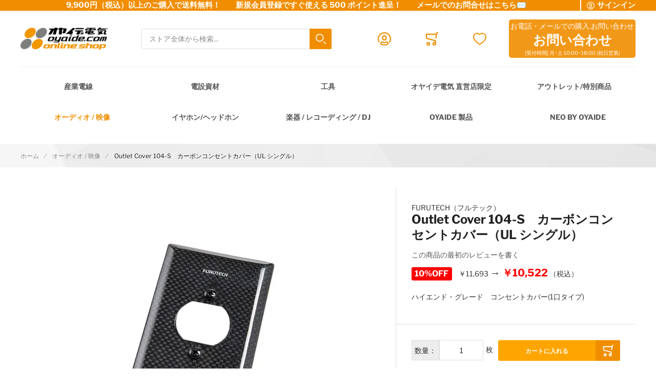

--- FILE ---
content_type: text/html; charset=UTF-8
request_url: https://shop.oyaide.com/products/p-4879.html
body_size: 24982
content:
 <!doctype html><html lang="ja"><head prefix="og: http://ogp.me/ns# fb: http://ogp.me/ns/fb# product: http://ogp.me/ns/product#"><!-- # # # # # # # # # # # # # # # # # # # # # # # # # # # # # # # # # # # # # # # # # # # # # # # Dieser Onlineshop wurde von der Agentur www.creativestyle.de umgesetzt # # # # # # # # # # # # # # # # # # # # # # # # # # # # # # # # # # # # # # # # # # # # # # # --> <meta charset="utf-8"/>
<meta name="title" content="Outlet Cover 104-S　カーボンコンセントカバー（UL規格1口タイプ）"/>
<meta name="description" content="ステンレスベースにカーボン＋グラスファイバー制振素材の美しい仕上げとハイブリット構造により振動抑制効果を実現。 ※FURUTECH　α（Alpha）プロセス処理（－196℃での超低温処理＆特殊電磁界処理）を施してます。
※こちらの商品は取り寄せになりまして、納期2日～1週間ほどかかります。土･日･祝･祭日･大型連休や、メーカー在庫状況により、通常より納期がかかる場合も有ります。 ※取り付けにはコンセントの取り外し・取り付けが伴いますので、必ず電気工事士の有資格者が行ってください。

Outlet C"/>
<meta name="keywords" content="Outlet Cover 104-S　カーボンコンセントカバー（UL規格1口タイプ）　OutletCover104-S,OutletCover104S,
FURUTECH　フルテック　NCF　ＮＣＦ
壁コンセント　コンセント 埋込アース付ダブルコンセント 埋込アース付コンセント 埋込コンセント
電源タップ自作　自作タップ　自作電源　電源ボックス　電源BOX　コンセントボックス
コンセントカバー　コンセントプレート　アウトレットプレート　OutletCover　UL規格　1口タイプ　
カーボンプレート　カーボンカバー　
"/>
<meta name="robots" content="INDEX,FOLLOW"/>
<meta name="viewport" content="width=device-width, initial-scale=1"/>
<meta name="format-detection" content="telephone=no"/>
<meta property="og:title" content="Outlet Cover 104-S　カーボンコンセントカバー（UL規格1口タイプ）"/>
<meta property="og:description" content="ハイエンド・グレード　コンセントカバー(1口タイプ)"/>
<meta property="og:image" content="https://shop.oyaide.com/media/catalog/product/cache/f904611ed23cdda3aa8c21dcdb5279e9/o/u/outlet-cover-104-s_800-.jpg"/>
<meta property="og:image:type" content="image/jpeg"/>
<meta property="og:url" content="https://shop.oyaide.com/products/p-4879.html"/>
<meta property="og:locale" content="ja_JP"/>
<meta property="og:image:width" content="265"/>
<meta property="og:image:height" content="265"/>
<meta property="og:image:alt" content="Outlet Cover 104-S　カーボンコンセントカバー（UL規格1口タイプ）"/>
<meta property="og:type" content="article"/>
<meta property="product:availability" content="instock"/>
<meta property="product:category" content="オーディオ / 映像"/>
<meta property="product:condition" content="new"/>
<meta property="product:price:currency" content="JPY"/>
<meta property="product:price:amount" content="10522"/>
<meta property="product:pretax_price:currency" content="JPY"/>
<meta property="product:pretax_price:amount" content="9565"/>
<title>Outlet Cover 104-S　カーボンコンセントカバー（UL規格1口タイプ）</title>
<link  rel="stylesheet" type="text/css"  media="all" href="https://shop.oyaide.com/static/version1768543802/_cache/merged/449331ea4f9aa98ba1a1e57052306443.min.css" />
<link  rel="stylesheet" type="text/css"  media="all" href="https://shop.oyaide.com/static/version1768543802/_cache/merged/dc8b8a86cde313603776de7b53cb29f0.min.css" />
<link  rel="icon" sizes="32x32" href="https://shop.oyaide.com/static/version1768543802/frontend/Creativestyle/theme-oyaide/ja_JP/Magento_Theme/favicon.ico" />
<link  rel="icon" type="image/x-icon" href="https://shop.oyaide.com/static/version1768543802/frontend/Creativestyle/theme-oyaide/ja_JP/Magento_Theme/favicon.ico" />
<link  rel="shortcut icon" type="image/x-icon" href="https://shop.oyaide.com/static/version1768543802/frontend/Creativestyle/theme-oyaide/ja_JP/Magento_Theme/favicon.ico" />

<link  rel="apple-touch-icon" sizes="180x180" href="https://shop.oyaide.com/static/version1768543802/frontend/Creativestyle/theme-oyaide/ja_JP/Magento_Theme/apple-touch-icon.png" />
<link  rel="icon" type="image/png" sizes="32x32" href="https://shop.oyaide.com/static/version1768543802/frontend/Creativestyle/theme-oyaide/ja_JP/Magento_Theme/favicon-32x32.png" />
<link  rel="icon" type="image/png" sizes="16x16" href="https://shop.oyaide.com/static/version1768543802/frontend/Creativestyle/theme-oyaide/ja_JP/Magento_Theme/favicon-16x16.png" />
<link  rel="canonical" href="https://shop.oyaide.com/products/p-4879.html" />
<meta name="facebook-domain-verification" content="8vjwzdfqz15u4wik893g5rp3tbtjl2" />   <link rel="preload" as="style" href="https://shop.oyaide.com/static/version1768543802/frontend/Creativestyle/theme-oyaide/ja_JP/css/fonts.min.css"><link rel="stylesheet" href="https://shop.oyaide.com/static/version1768543802/frontend/Creativestyle/theme-oyaide/ja_JP/css/fonts.min.css" media="print" onload="this.media='all'"><noscript><link rel="stylesheet" href="https://shop.oyaide.com/static/version1768543802/frontend/Creativestyle/theme-oyaide/ja_JP/css/fonts.min.css"></noscript>     <link rel="prefetch" as="script" href="https://shop.oyaide.com/static/version1768543802/frontend/Creativestyle/theme-oyaide/ja_JP/magepack/bundle-common.min.js"/>  <link rel="prefetch" as="script" href="https://shop.oyaide.com/static/version1768543802/frontend/Creativestyle/theme-oyaide/ja_JP/magepack/bundle-product.min.js"/>   <link rel="canonical" href="https://shop.oyaide.com/products/p-4879.html" />  <link rel="preload" href="https://shop.oyaide.com/media/catalog/product/cache/3481a0758f3fc029b9fd74067fdc207b/o/u/outlet-cover-104-s_800-.jpg" as="image"> </head><body data-container="body" data-mage-init='{"loaderAjax": {}, "loader": { "icon": "https://shop.oyaide.com/static/version1768543802/frontend/Creativestyle/theme-oyaide/ja_JP/images/loader-2.gif"}}' id="html-body" itemtype="http://schema.org/Product" itemscope="itemscope" class="catalog-product-view product-products-p-4879 categorypath-categories-c-1 category-categories-c-1 page-layout-1column">           <noscript><div class="message global noscript"><div class="content"><p><strong>JavaScriptがお使いのブラウザで無効になっているようです。&quot;</strong> <span> 我々のサイトを最善の状態でみるために、ブラウザのjavascriptをオンにしてください。</span></p></div></div></noscript>         <!-- Google Tag Manager --><!-- Google Tag Manager End-->  <!-- Google Tag Manager noscript --><noscript><iframe src="//www.googletagmanager.com/ns.html?id=GTM-5GRCG35" height="0" width="0" style="display:none;visibility:hidden"></iframe></noscript><!-- Google Tag Manager noscript End--> <!-- Google Tag Manager DataLayer --><!-- Google Tag Manager DataLayer End--><div class="page-wrapper"><div class="cs-container cs-container--top-bar"><div class="cs-container__inner cs-topbar"><div class="cs-topbar__wrapper"><div class="cs-topbar__item cs-topbar__item--usps"><p><strong>9,900円（税込）以上のご購入で送料無料！　　新規会員登録ですぐ使える 500 ポイント進呈！　　<a style="color: #ffffff; text-decoration: none;" href="https://shop.oyaide.com/contact/">メールでのお問合せはこちら✉</a></strong></p></div><div class="cs-topbar__item cs-topbar__item--authorization"> <div class="authorization-link cs-authorization-link " data-label="&#x307E;&#x305F;&#x306F;"><a href="https://shop.oyaide.com/customer/account/login/referer/aHR0cHM6Ly9zaG9wLm95YWlkZS5jb20vcHJvZHVjdHMvcC00ODc5Lmh0bWw~/" class="cs-authorization-link__link"><svg class="cs-authorization-link__icon cs-authorization-link__icon--login" xmlns="http://www.w3.org/2000/svg" viewBox="0 0 33.64 33.64"><path fill="#888" d="M16.82 0A16.82 16.82 0 002.13 25a1.42 1.42 0 102.47-1.38 14 14 0 1124.13.53 1.42 1.42 0 102.41 1.49A16.82 16.82 0 0016.82 0z"/><path fill="#888" d="M16.82 21a6 6 0 006-6v-1.75a6 6 0 10-12 0v1.81a6 6 0 006 5.94zm-3.15-7.79a3.15 3.15 0 016.29 0v1.81a3.15 3.15 0 01-6.29 0v-1.77zm7.62 9.69a1.42 1.42 0 00-1 .39 5.34 5.34 0 01-7 0 1.42 1.42 0 00-1-.39C9.84 22.9 6 25.52 6 29a1.42 1.42 0 00.55 1.12 16.82 16.82 0 0020.59 0 1.42 1.42 0 00.52-1.12c0-3.72-3.77-6.1-6.37-6.1zm-4.47 7.9a13.83 13.83 0 01-7.9-2.45 4.53 4.53 0 013-2.56 8.23 8.23 0 009.85 0 4 4 0 013 2.56 13.84 13.84 0 01-7.95 2.45z"/></svg> <span class="cs-authorization-link__label">サインイン</span></a></div></div><div class="cs-topbar__item cs-topbar__item--currency"> </div><div class="cs-topbar__item cs-topbar__item--language"> </div></div></div></div><div class="cs-container cs-container--header"><div class="cs-container__inner"><header class="cs-header"><div class="cs-header__content"> <div class="cs-header__offcanvas-toggle"><button class="cs-offcanvas-toggle" aria-label="Toggle mobile navigation" aria-expanded="false"><span class="cs-offcanvas-toggle__icon"></span>  </button></div>   <div class="cs-header__logo"> <a class="logo cs-logo cs-logo--link" href="https://shop.oyaide.com/" title=""> <picture class="cs-logo__image"><source type="image/webp" srcset="https://shop.oyaide.com/static/version1768543802/frontend/Creativestyle/theme-oyaide/ja_JP/images/oyaide-logo.webp"><img class="cs-logo__image" src="https://shop.oyaide.com/static/version1768543802/frontend/Creativestyle/theme-oyaide/ja_JP/images/oyaide-logo.png" alt="cs-logo" title="cs-logo--title" width="170" height="50" loading="lazy" /></picture></a> </div> <div class="cs-header__search"><form role="search" class="cs-header-search" id="search_mini_form" action="https://shop.oyaide.com/catalogsearch/result/" method="get"><div class="cs-header-search__field"><label class="label cs-header-search__label" for="search" data-role="minisearch-label"><span>検索</span></label> <input id="search" data-mage-init='{ "quickSearch":{ "formSelector":"#search_mini_form", "url":"https://shop.oyaide.com/search/ajax/suggest/", "destinationSelector":"#search_autocomplete", "templates": {"term":{"title":"Search terms","template":"Smile_ElasticsuiteCore\/autocomplete\/term"},"product":{"title":"\u5546\u54c1","template":"Smile_ElasticsuiteCatalog\/autocomplete\/product"},"category":{"title":"\u30ab\u30c6\u30b4\u30ea","template":"Smile_ElasticsuiteCatalog\/autocomplete\/category"},"product_attribute":{"title":"\u5c5e\u6027","template":"Smile_ElasticsuiteCatalog\/autocomplete\/product-attribute","titleRenderer":"Smile_ElasticsuiteCatalog\/js\/autocomplete\/product-attribute"}}, "priceFormat" : {"pattern":"\uffe5%s","precision":0,"requiredPrecision":0,"decimalSymbol":".","groupSymbol":",","groupLength":3,"integerRequired":true}} }' type="search" name="q" value="" placeholder="ストア全体から検索..." class="cs-header-search__input" maxlength="128" role="combobox" aria-haspopup="false" aria-autocomplete="both" aria-expanded="false" autocomplete="off" data-block="autocomplete-form" aria-controls="search_autocomplete" /><div class="cs-header-search__action"><span class="cs-header-search__close"> <img class="cs-header-search__close-icon inline-svg" src="[data-uri]" data-src="https://shop.oyaide.com/static/version1768543802/frontend/Creativestyle/theme-oyaide/ja_JP/images/icons/header-search/icon-close.svg" alt="閉じる" title="閉じる" ><noscript><img class="cs-header-search__close-icon inline-svg" src="https://shop.oyaide.com/static/version1768543802/frontend/Creativestyle/theme-oyaide/ja_JP/images/icons/header-search/icon-close.svg" alt="閉じる" title="閉じる" ></noscript> <span class="cs-header-search__close-label">Close search</span></span> <button class="cs-header-search__button" type="submit"><span class="cs-header-search__button-container cs-header-search__button-container--search"><svg aria-label="search" class="cs-header-search__button-icon cs-header-search__button-icon--search" xmlns="http://www.w3.org/2000/svg" viewBox="0 0 33.68 33.68"><path fill="#fff" d="M13.12 0a13.12 13.12 0 1013.1 13.12A13.13 13.13 0 0013.13 0zm0 23.4A10.28 10.28 0 1123.4 13.12 10.3 10.3 0 0113.12 23.4zm20.14 7.86l-5.64-5.64a1.42 1.42 0 00-2 2l5.64 5.64a1.42 1.42 0 002-2z"/></svg></span> <span class="cs-header-search__button-container cs-header-search__button-container--loader"> <img class="cs-header-search__button-icon cs-header-search__button-icon--loader inline-svg" src="[data-uri]" data-src="https://shop.oyaide.com/static/version1768543802/frontend/Creativestyle/theme-oyaide/ja_JP/images/icons/header-search/icon-spinner.svg" alt="loading" title="loading" ><noscript><img class="cs-header-search__button-icon cs-header-search__button-icon--loader inline-svg" src="https://shop.oyaide.com/static/version1768543802/frontend/Creativestyle/theme-oyaide/ja_JP/images/icons/header-search/icon-spinner.svg" alt="loading" title="loading" ></noscript></span> <span class="cs-header-search__button-label">検索</span></button></div></div><div id="search_autocomplete" class="cs-header-search__autocomplete search-autocomplete cs-autocomplete" aria-labelledby="search_autocomplete" role="grid" ></div></form></div>  <ul class="header links cs-header__user-nav cs-header-user-nav "> <li class="cs-header-user-nav__item cs-header-user-nav__item--search"><div class="cs-header-user-nav__link cs-header-user-nav__link--search"><div class="cs-header-user-nav__icon-wrapper"><svg aria-label="search" class="cs-header-user-nav__icon cs-header-user-nav__icon--search" xmlns="http://www.w3.org/2000/svg" viewBox="0 0 33.68 33.68"><path fill="#324dcf" d="M13.12 0a13.12 13.12 0 1013.1 13.12A13.13 13.13 0 0013.13 0zm0 23.4A10.28 10.28 0 1123.4 13.12 10.3 10.3 0 0113.12 23.4zm20.14 7.86l-5.64-5.64a1.42 1.42 0 00-2 2l5.64 5.64a1.42 1.42 0 002-2z"/></svg></div> <span class="cs-header-user-nav__label">検索</span> </div></li>     <li class="cs-header-user-nav__item cs-header-user-nav__item--account"><a href="https://shop.oyaide.com/customer/account/" class="cs-header-user-nav__link" href="https://shop.oyaide.com/customer/account/" rel="nofollow"><div class="cs-header-user-nav__icon-wrapper"> <svg class="cs-header-user-nav__icon cs-header-user-nav__icon--my-account" xmlns="http://www.w3.org/2000/svg" viewBox="0 0 33.64 33.64"><path fill="#324dcf" d="M16.82 0A16.82 16.82 0 002.13 25a1.42 1.42 0 102.47-1.38 14 14 0 1124.13.53 1.42 1.42 0 102.41 1.49A16.82 16.82 0 0016.82 0z"/><path fill="#324dcf" d="M16.82 21a6 6 0 006-6v-1.75a6 6 0 10-12 0v1.81a6 6 0 006 5.94zm-3.15-7.79a3.15 3.15 0 016.29 0v1.81a3.15 3.15 0 01-6.29 0v-1.77zm7.62 9.69a1.42 1.42 0 00-1 .39 5.34 5.34 0 01-7 0 1.42 1.42 0 00-1-.39C9.84 22.9 6 25.52 6 29a1.42 1.42 0 00.55 1.12 16.82 16.82 0 0020.59 0 1.42 1.42 0 00.52-1.12c0-3.72-3.77-6.1-6.37-6.1zm-4.47 7.9a13.83 13.83 0 01-7.9-2.45 4.53 4.53 0 013-2.56 8.23 8.23 0 009.85 0 4 4 0 013 2.56 13.84 13.84 0 01-7.95 2.45z"/></svg> </div>  <span class="cs-header-user-nav__label">アカウント</span>  </a></li> <li class="cs-header-user-nav__item cs-header-user-nav__item--cart cs-addtocart"><div class="cs-addtocart__minicart minicart-wrapper" data-block="minicart"><a class="cs-header-user-nav__link cs-addtocart__minicart-link action cs-minicart__toggle" href="https://shop.oyaide.com/checkout/cart/"  aria-label="Toggle offcanvas minicart" aria-expanded="false"  data-bind="scope: 'minicart_content'" rel="nofollow" ><div class="cs-header-user-nav__icon-wrapper" data-bind="css: { 'cs-header-user-nav__icon-wrapper--with-items': getCartParam('summary_count') > 0 }"><svg class="cs-header-user-nav__icon cs-header-user-nav__icon--my-cart" xmlns="http://www.w3.org/2000/svg" viewBox="0 0 31.72 33.32"><path fill="#324dcf" d="M30.3 0h-2.6a1.42 1.42 0 00-1.4 1.18l-.4 2.3H1.43A1.42 1.42 0 000 5l.9 10.65A1.42 1.42 0 002 16.92l20.94 5.25v2.6a4.38 4.38 0 00-1.55-.3 4.43 4.43 0 104.42 4.43v-.26a1.4 1.4 0 000-.17l-.07-7.42a1.42 1.42 0 00-1.07-1.36l-21-5.28L3 6.32h22.4L24 14.3a1.42 1.42 0 001.16 1.64h.24a1.42 1.42 0 001.4-1.18l2-11.94h1.43A1.42 1.42 0 0030.3 0zm-8.9 30.5a1.6 1.6 0 111.6-1.6 1.6 1.6 0 01-1.6 1.6zM6.44 24.47a4.43 4.43 0 104.42 4.43 4.43 4.43 0 00-4.42-4.43zm0 6A1.6 1.6 0 118 28.9a1.6 1.6 0 01-1.56 1.6z"/></svg> <span class="counter qty empty cs-header-user-nav__qty-counter cs-header-user-nav__qty-counter--minicart cs-addtocart__minicart-qty-badge" data-bind="css: { 'cs-header-user-nav__qty-counter--have-items': getCartParam('summary_count') > 0, 'cs-header-user-nav__qty-counter--empty': !getCartParam('summary_count') }"><span class="cs-header-user-nav__qty-counter-span cs-addtocart__minicart-qty-text"><!-- ko if: getCartParam('summary_count') --><!-- ko text: getCartParam('summary_count').toLocaleString(window.LOCALE) --><!-- /ko --><!-- /ko --></span></span></div> <span class="cs-header-user-nav__label">カート</span> </a></div> <div class="block block-minicart empty" id="block-minicart" data-role="dropdownDialog" data-mage-init='{"dropdownDialog":{ "triggerEvent": "touchstart mouseenter", "appendTo":"[data-block=minicart]", "triggerTarget":".showcart", "timeout": "2000", "closeOnMouseLeave": false, "closeOnEscape": true, "triggerClass":"active", "parentClass":"active", "buttons":[]}}' > <div class="cs-offcanvas cs-offcanvas--side_right cs-offcanvas--mini-cart"><div class="cs-offcanvas__overlay overlay"></div><div class="cs-offcanvas__drawer drawer"><div class="cs-minicart-offcanvas__wrapper"> <div id="minicart-content-wrapper" class="cs-minicart" data-bind="scope: 'minicart_content'"><!-- ko template: getTemplate() --><!-- /ko --><div class="cs-minicart__carousel-wrapper"><svg class="cs-minicart__carousel-spinner" xmlns="http://www.w3.org/2000/svg" viewBox="0 0 64 64"><g stroke-width="4" stroke-linecap="round" stroke="#000"><path d="M32 20v-8"><animate attributeName="stroke-opacity" dur="750ms" values="1;.85;.7;.65;.55;.45;.35;.25;.15;.1;0;1" repeatCount="indefinite"/></path><path d="M38 21.608l4-6.929"><animate attributeName="stroke-opacity" dur="750ms" values="0;1;.85;.7;.65;.55;.45;.35;.25;.15;.1;0" repeatCount="indefinite"/></path><path d="M42.392 26l6.929-4"><animate attributeName="stroke-opacity" dur="750ms" values=".1;0;1;.85;.7;.65;.55;.45;.35;.25;.15;.1" repeatCount="indefinite"/></path><path d="M44 32h8"><animate attributeName="stroke-opacity" dur="750ms" values=".15;.1;0;1;.85;.7;.65;.55;.45;.35;.25;.15" repeatCount="indefinite"/></path><path d="M42.392 38l6.929 4"><animate attributeName="stroke-opacity" dur="750ms" values=".25;.15;.1;0;1;.85;.7;.65;.55;.45;.35;.25" repeatCount="indefinite"/></path><path d="M38 42.392l4 6.929"><animate attributeName="stroke-opacity" dur="750ms" values=".35;.25;.15;.1;0;1;.85;.7;.65;.55;.45;.35" repeatCount="indefinite"/></path><path d="M32 44v8"><animate attributeName="stroke-opacity" dur="750ms" values=".45;.35;.25;.15;.1;0;1;.85;.7;.65;.55;.45" repeatCount="indefinite"/></path><path d="M26 42.392l-4 6.929"><animate attributeName="stroke-opacity" dur="750ms" values=".55;.45;.35;.25;.15;.1;0;1;.85;.7;.65;.55" repeatCount="indefinite"/></path><path d="M21.608 38l-6.929 4"><animate attributeName="stroke-opacity" dur="750ms" values=".65;.55;.45;.35;.25;.15;.1;0;1;.85;.7;.65" repeatCount="indefinite"/></path><path d="M20 32h-8"><animate attributeName="stroke-opacity" dur="750ms" values=".7;.65;.55;.45;.35;.25;.15;.1;0;1;.85;.7" repeatCount="indefinite"/></path><path d="M21.608 26l-6.929-4"><animate attributeName="stroke-opacity" dur="750ms" values=".85;.7;.65;.55;.45;.35;.25;.15;.1;0;1;.85" repeatCount="indefinite"/></path><path d="M26 21.608l-4-6.929"><animate attributeName="stroke-opacity" dur="750ms" values="1;.85;.7;.65;.55;.45;.35;.25;.15;.1;0;1" repeatCount="indefinite"/></path></g></svg><div class="cs-minicart__carousel-container">   <div class="cs-container cs-container--headline"><div class="cs-container__inner"><div class="cs-headline "><div class="cs-headline__title">Recommended products</div></div></div></div> <div class="cs-minicart__carousel"><!-- minicart carousel container --></div>   <div class="cs-container cs-container--button"><div class="cs-container__inner"><div class="cs-minicart__button-carousel-wrapper"><button type="button" class="cs-minicart__button-carousel btn-minicart-close" name="close" id="cs-minicart__button-carousel" ><span class="cs-minicart__button-carousel-span">Continue shopping</span>  <img class="cs-minicart__button-carousel-icon inline-svg" src="[data-uri]" data-src="https://shop.oyaide.com/static/version1768543802/frontend/Creativestyle/theme-oyaide/ja_JP/images/icons/arrow_next.svg" alt="Button icon" title="Button icon" ><noscript><img class="cs-minicart__button-carousel-icon inline-svg" src="https://shop.oyaide.com/static/version1768543802/frontend/Creativestyle/theme-oyaide/ja_JP/images/icons/arrow_next.svg" alt="Button icon" title="Button icon" ></noscript></button></div></div></div></div></div></div></div></div></div></div>  </li> <li class="link wishlist cs-header-user-nav__item cs-header-user-nav__item--wishlist" data-bind="scope: 'wishlist'"><a class="cs-header-user-nav__link" href="https://shop.oyaide.com/wishlist/" rel="nofollow"><div class="cs-header-user-nav__icon-wrapper" data-bind="css: { 'cs-header-user-nav__icon-wrapper--with-items': wishlist().counter }"><svg class="cs-header-user-nav__icon cs-header-user-nav__icon--wishlist" xmlns="http://www.w3.org/2000/svg" viewBox="0 0 36.86 33.41"><path fill="#324dcf" d="M18.43 33.4a1.4 1.4 0 01-.77-.22A64 64 0 015.16 22.9C3.7 21.38 0 16.35 0 11.32A11.33 11.33 0 0111.32 0a11.2 11.2 0 017.1 2.52A11.2 11.2 0 0125.55 0a11.33 11.33 0 0111.32 11.32c0 5-3.72 10.06-5.15 11.58a64 64 0 01-12.5 10.28 1.4 1.4 0 01-.77.23zm-7.1-30.57a8.5 8.5 0 00-8.5 8.5c0 3.77 2.95 8.1 4.38 9.62a60.58 60.58 0 0011.23 9.35A60.6 60.6 0 0029.65 21c1.43-1.56 4.35-5.9 4.35-9.68a8.48 8.48 0 00-14.58-5.9 1.42 1.42 0 01-1 .43 1.42 1.42 0 01-1-.43 8.4 8.4 0 00-6.1-2.6z"/></svg> <span class="cs-header-user-nav__qty-counter cs-header-user-nav__qty-counter--wishlist" data-bind="css: { 'cs-header-user-nav__qty-counter--have-items': wishlist().counter, 'cs-header-user-nav__qty-counter--empty': !wishlist().counter }"><span class="counter qty cs-header-user-nav__qty-counter-span"><!-- ko if: wishlist().counter --><!-- ko text: parseInt(wishlist().counter) --><!-- /ko --><!-- /ko --><!-- ko if: !wishlist().counter --> 0 <!-- /ko --></span></span></div> <span class="cs-header-user-nav__label">ほしい物リスト</span> </a></li> </ul><ul class="cs-header__phone-contact">
<li>お電話・メールでの購入.お問い合わせ</li>
<li><a href="https://shop.oyaide.com/contact/" target="_blank" rel="noopener"><span style="color: #ffffff;">お問い合わせ</span></a></li>
<li>[受付時間] 月~土 10:00~18:00 (祝日営業)</li>
</ul></div></header></div></div> <div class="cs-offcanvas cs-offcanvas--navigation"><div class="cs-offcanvas__overlay overlay "></div><div class="cs-offcanvas__drawer drawer cs-offcanvas__drawer--navigation"><svg class="cs-offcanvas__spinner" xmlns="http://www.w3.org/2000/svg" viewBox="0 0 64 64"><g stroke-width="4" stroke-linecap="round" stroke="#000"><path d="M32 20v-8"><animate attributeName="stroke-opacity" dur="750ms" values="1;.85;.7;.65;.55;.45;.35;.25;.15;.1;0;1" repeatCount="indefinite"/></path><path d="M38 21.608l4-6.929"><animate attributeName="stroke-opacity" dur="750ms" values="0;1;.85;.7;.65;.55;.45;.35;.25;.15;.1;0" repeatCount="indefinite"/></path><path d="M42.392 26l6.929-4"><animate attributeName="stroke-opacity" dur="750ms" values=".1;0;1;.85;.7;.65;.55;.45;.35;.25;.15;.1" repeatCount="indefinite"/></path><path d="M44 32h8"><animate attributeName="stroke-opacity" dur="750ms" values=".15;.1;0;1;.85;.7;.65;.55;.45;.35;.25;.15" repeatCount="indefinite"/></path><path d="M42.392 38l6.929 4"><animate attributeName="stroke-opacity" dur="750ms" values=".25;.15;.1;0;1;.85;.7;.65;.55;.45;.35;.25" repeatCount="indefinite"/></path><path d="M38 42.392l4 6.929"><animate attributeName="stroke-opacity" dur="750ms" values=".35;.25;.15;.1;0;1;.85;.7;.65;.55;.45;.35" repeatCount="indefinite"/></path><path d="M32 44v8"><animate attributeName="stroke-opacity" dur="750ms" values=".45;.35;.25;.15;.1;0;1;.85;.7;.65;.55;.45" repeatCount="indefinite"/></path><path d="M26 42.392l-4 6.929"><animate attributeName="stroke-opacity" dur="750ms" values=".55;.45;.35;.25;.15;.1;0;1;.85;.7;.65;.55" repeatCount="indefinite"/></path><path d="M21.608 38l-6.929 4"><animate attributeName="stroke-opacity" dur="750ms" values=".65;.55;.45;.35;.25;.15;.1;0;1;.85;.7;.65" repeatCount="indefinite"/></path><path d="M20 32h-8"><animate attributeName="stroke-opacity" dur="750ms" values=".7;.65;.55;.45;.35;.25;.15;.1;0;1;.85;.7" repeatCount="indefinite"/></path><path d="M21.608 26l-6.929-4"><animate attributeName="stroke-opacity" dur="750ms" values=".85;.7;.65;.55;.45;.35;.25;.15;.1;0;1;.85" repeatCount="indefinite"/></path><path d="M26 21.608l-4-6.929"><animate attributeName="stroke-opacity" dur="750ms" values="1;.85;.7;.65;.55;.45;.35;.25;.15;.1;0;1" repeatCount="indefinite"/></path></g></svg></div></div><div class="cs-container cs-container--navigation"><div class="cs-container__inner"><span style="display: none;" id="active-category-path" data-active-category-path="3/35"></span> <nav class="cs-navigation" data-cache-key="7d54076112886ac702d1a2bd3ac8cf10" data-cache-generation-time="1768916119" data-mobile-endpoint-url="https://shop.oyaide.com/navigation/mobile/index/" aria-label="Main Navigation" ><ul class="cs-navigation__list cs-navigation__list--main"> <li class="cs-navigation__item cs-navigation__item--main cs-navigation__item--with-flyout" data-category-id="40" data-category-identifier="" ><a href='https://shop.oyaide.com/categories-c-2.html' class="cs-navigation__link cs-navigation__link--main" > 産業電線 </a> <div class="cs-navigation__flyout " data-category-identifier="" data-parent-item-id="40" > <ul class="cs-navigation__list cs-navigation__list--level_1" data-parent-item-id="40" > <li class="cs-navigation__item cs-navigation__item--level_1 cs-navigation__item--hidden " ><a href="https://shop.oyaide.com/categories-c-2.html" class="cs-navigation__link cs-navigation__link--level_1 cs-navigation__link--touch">Go to 産業電線</a></li>   <li class="cs-navigation__item cs-navigation__item--level_1" data-category-id="378" data-category-identifier="" ><a href="https://shop.oyaide.com/categories-c-2/categories-c-2-kogatacate.html" class="cs-navigation__link cs-navigation__link--level_1" > 極細リード線・小型ボビン巻き </a></li>    <li class="cs-navigation__item cs-navigation__item--level_1" data-category-id="70" data-category-identifier="" ><a href="https://shop.oyaide.com/categories-c-2/categories-c-2-89.html" class="cs-navigation__link cs-navigation__link--level_1" > 電気・電子用 単芯電線 </a></li>    <li class="cs-navigation__item cs-navigation__item--level_1" data-category-id="90" data-category-identifier="" ><a href="https://shop.oyaide.com/categories-c-2/categories-c-2-119.html" class="cs-navigation__link cs-navigation__link--level_1" > UL/CSA規格電線 </a></li>    <li class="cs-navigation__item cs-navigation__item--level_1" data-category-id="71" data-category-identifier="" ><a href="https://shop.oyaide.com/catalog/category/view/s/categories-c-2-90/id/71/" class="cs-navigation__link cs-navigation__link--level_1" > 高圧電線 </a></li>    <li class="cs-navigation__item cs-navigation__item--level_1" data-category-id="68" data-category-identifier="" ><a href="https://shop.oyaide.com/categories-c-2/categories-c-2-87.html" class="cs-navigation__link cs-navigation__link--level_1" > キャブタイヤ・丸形・平行形ケーブル </a></li>    <li class="cs-navigation__item cs-navigation__item--level_1" data-category-id="69" data-category-identifier="" ><a href="https://shop.oyaide.com/categories-c-2/categories-c-2-88.html" class="cs-navigation__link cs-navigation__link--level_1" > シールド・ロボットケーブル </a></li>    <li class="cs-navigation__item cs-navigation__item--level_1" data-category-id="112" data-category-identifier="" ><a href="https://shop.oyaide.com/categories-c-2/categories-c-2-214.html" class="cs-navigation__link cs-navigation__link--level_1" > 高周波同軸ケーブル・コネクター </a></li>    <li class="cs-navigation__item cs-navigation__item--level_1" data-category-id="72" data-category-identifier="" ><a href="https://shop.oyaide.com/categories-c-2/categories-c-2-91.html" class="cs-navigation__link cs-navigation__link--level_1" > 消防・通信計装・電話・USB・ネットワークLAN </a></li>    <li class="cs-navigation__item cs-navigation__item--level_1" data-category-id="89" data-category-identifier="" ><a href="https://shop.oyaide.com/categories-c-2/categories-c-2-118.html" class="cs-navigation__link cs-navigation__link--level_1" > 屋内配線・電力ケーブル </a></li>    <li class="cs-navigation__item cs-navigation__item--level_1" data-category-id="117" data-category-identifier="" ><a href="https://shop.oyaide.com/categories-c-2/categories-c-2-222.html" class="cs-navigation__link cs-navigation__link--level_1" > カールコード </a></li>    <li class="cs-navigation__item cs-navigation__item--level_1" data-category-id="76" data-category-identifier="" ><a href="https://shop.oyaide.com/categories-c-2/categories-c-2-95.html" class="cs-navigation__link cs-navigation__link--level_1" > リボン・ツイスト・フラットケーブル </a></li>    <li class="cs-navigation__item cs-navigation__item--level_1" data-category-id="74" data-category-identifier="" ><a href="https://shop.oyaide.com/categories-c-2/categories-c-2-93.html" class="cs-navigation__link cs-navigation__link--level_1" > 平編銅線 </a></li>    <li class="cs-navigation__item cs-navigation__item--level_1" data-category-id="115" data-category-identifier="" ><a href="https://shop.oyaide.com/categories-c-2/categories-c-2-217.html" class="cs-navigation__link cs-navigation__link--level_1" > マグネットワイヤー </a></li>    <li class="cs-navigation__item cs-navigation__item--level_1" data-category-id="578" data-category-identifier="" ><a href="https://shop.oyaide.com/categories-c-2/categories-c-2-90.html" class="cs-navigation__link cs-navigation__link--level_1" > プラグ付きケーブル </a></li>    <li class="cs-navigation__item cs-navigation__item--level_1" data-category-id="78" data-category-identifier="" ><a href="https://shop.oyaide.com/categories-c-2/categories-c-2-101.html" class="cs-navigation__link cs-navigation__link--level_1" > その他特殊電線 </a></li>    <li class="cs-navigation__item cs-navigation__item--level_1" data-category-id="596" data-category-identifier="" ><a href="https://shop.oyaide.com/categories-c-2/categories-c-2-sangyoudensentokkashobunhin.html" class="cs-navigation__link cs-navigation__link--level_1" > 産業電線 特価処分品 </a></li>   </ul></div></li>  <li class="cs-navigation__item cs-navigation__item--main cs-navigation__item--with-flyout" data-category-id="487" data-category-identifier="" ><a href='https://shop.oyaide.com/densetsu.html' class="cs-navigation__link cs-navigation__link--main" > 電設資材 </a> <div class="cs-navigation__flyout " data-category-identifier="" data-parent-item-id="487" > <ul class="cs-navigation__list cs-navigation__list--level_1" data-parent-item-id="487" > <li class="cs-navigation__item cs-navigation__item--level_1 cs-navigation__item--hidden " ><a href="https://shop.oyaide.com/densetsu.html" class="cs-navigation__link cs-navigation__link--level_1 cs-navigation__link--touch">Go to 電設資材</a></li>   <li class="cs-navigation__item cs-navigation__item--level_1" data-category-id="116" data-category-identifier="" ><a href="https://shop.oyaide.com/densetsu/categories-c-2-218.html" class="cs-navigation__link cs-navigation__link--level_1" > 端子類 </a></li>    <li class="cs-navigation__item cs-navigation__item--level_1" data-category-id="114" data-category-identifier="" ><a href="https://shop.oyaide.com/densetsu/categories-c-2-216.html" class="cs-navigation__link cs-navigation__link--level_1" > チューブ・スリーブ </a></li>    <li class="cs-navigation__item cs-navigation__item--level_1" data-category-id="113" data-category-identifier="" ><a href="https://shop.oyaide.com/densetsu/categories-c-2-215.html" class="cs-navigation__link cs-navigation__link--level_1" > テープ </a></li>    <li class="cs-navigation__item cs-navigation__item--level_1" data-category-id="79" data-category-identifier="" ><a href="https://shop.oyaide.com/densetsu/categories-c-2-102.html" class="cs-navigation__link cs-navigation__link--level_1" > ケーブルアクセサリー・結束材 </a></li>    <li class="cs-navigation__item cs-navigation__item--level_1" data-category-id="108" data-category-identifier="" ><a href="https://shop.oyaide.com/densetsu/categories-c-2-152.html" class="cs-navigation__link cs-navigation__link--level_1" > シート・紐 </a></li>    <li class="cs-navigation__item cs-navigation__item--level_1" data-category-id="443" data-category-identifier="" ><a href="https://shop.oyaide.com/densetsu/denkisetubi.html" class="cs-navigation__link cs-navigation__link--level_1" > スイッチ・電気設備 </a></li>    <li class="cs-navigation__item cs-navigation__item--level_1" data-category-id="77" data-category-identifier="" ><a href="https://shop.oyaide.com/densetsu/categories-c-2-96.html" class="cs-navigation__link cs-navigation__link--level_1" > EMC・ノイズ対策製品 </a></li>    <li class="cs-navigation__item cs-navigation__item--level_1" data-category-id="98" data-category-identifier="" ><a href="https://shop.oyaide.com/densetsu/categories-c-2-133.html" class="cs-navigation__link cs-navigation__link--level_1" > プラスチックボビン </a></li>    <li class="cs-navigation__item cs-navigation__item--level_1" data-category-id="496" data-category-identifier="" ><a href="https://shop.oyaide.com/densetsu/chemical.html" class="cs-navigation__link cs-navigation__link--level_1" > ケミカル製品 </a></li>    <li class="cs-navigation__item cs-navigation__item--level_1" data-category-id="597" data-category-identifier="" ><a href="https://shop.oyaide.com/densetsu/categories-c-2-densetusizaitokkashobunhin.html" class="cs-navigation__link cs-navigation__link--level_1" > 電設資材 特価処分品 </a></li>   </ul></div></li>  <li class="cs-navigation__item cs-navigation__item--main cs-navigation__item--with-flyout" data-category-id="488" data-category-identifier="" ><a href='https://shop.oyaide.com/tool.html' class="cs-navigation__link cs-navigation__link--main" > 工具 </a> <div class="cs-navigation__flyout " data-category-identifier="" data-parent-item-id="488" > <ul class="cs-navigation__list cs-navigation__list--level_1" data-parent-item-id="488" > <li class="cs-navigation__item cs-navigation__item--level_1 cs-navigation__item--hidden " ><a href="https://shop.oyaide.com/tool.html" class="cs-navigation__link cs-navigation__link--level_1 cs-navigation__link--touch">Go to 工具</a></li>   <li class="cs-navigation__item cs-navigation__item--level_1" data-category-id="243" data-category-identifier="" ><a href="https://shop.oyaide.com/tool/categories-c-2-138-219.html" class="cs-navigation__link cs-navigation__link--level_1" > 圧着工具 </a></li>    <li class="cs-navigation__item cs-navigation__item--level_1" data-category-id="497" data-category-identifier="" ><a href="https://shop.oyaide.com/tool/wire-strippe.html" class="cs-navigation__link cs-navigation__link--level_1" > ワイヤーストリッパー </a></li>    <li class="cs-navigation__item cs-navigation__item--level_1" data-category-id="498" data-category-identifier="" ><a href="https://shop.oyaide.com/tool/scissors-nippers.html" class="cs-navigation__link cs-navigation__link--level_1" > ハサミ・ニッパー </a></li>    <li class="cs-navigation__item cs-navigation__item--level_1" data-category-id="244" data-category-identifier="" ><a href="https://shop.oyaide.com/tool/categories-c-2-138-221.html" class="cs-navigation__link cs-navigation__link--level_1" > はんだ・はんだこて関連 </a></li>    <li class="cs-navigation__item cs-navigation__item--level_1" data-category-id="247" data-category-identifier="" ><a href="https://shop.oyaide.com/tool/categories-c-2-138-308.html" class="cs-navigation__link cs-navigation__link--level_1" > ホットボンド・グルーガン </a></li>    <li class="cs-navigation__item cs-navigation__item--level_1" data-category-id="245" data-category-identifier="" ><a href="https://shop.oyaide.com/tool/categories-c-2-138-230.html" class="cs-navigation__link cs-navigation__link--level_1" > ヒートガン･シュリンク関連 </a></li>    <li class="cs-navigation__item cs-navigation__item--level_1" data-category-id="246" data-category-identifier="" ><a href="https://shop.oyaide.com/tool/categories-c-2-138-231.html" class="cs-navigation__link cs-navigation__link--level_1" > テスター・その他工具 </a></li>   </ul></div></li>  <li class="cs-navigation__item cs-navigation__item--main cs-navigation__item--with-flyout" data-category-id="490" data-category-identifier="" ><a href='https://shop.oyaide.com/shop-limited-edition.html' class="cs-navigation__link cs-navigation__link--main" > オヤイデ電気 直営店限定 </a> <div class="cs-navigation__flyout " data-category-identifier="" data-parent-item-id="490" > <ul class="cs-navigation__list cs-navigation__list--level_1" data-parent-item-id="490" > <li class="cs-navigation__item cs-navigation__item--level_1 cs-navigation__item--hidden " ><a href="https://shop.oyaide.com/shop-limited-edition.html" class="cs-navigation__link cs-navigation__link--level_1 cs-navigation__link--touch">Go to オヤイデ電気 直営店限定</a></li>   <li class="cs-navigation__item cs-navigation__item--level_1" data-category-id="450" data-category-identifier="" ><a href="https://shop.oyaide.com/shop-limited-edition/shop-original-recable.html" class="cs-navigation__link cs-navigation__link--level_1" > オヤイデ店舗限定リケーブル </a></li>    <li class="cs-navigation__item cs-navigation__item--level_1" data-category-id="537" data-category-identifier="" ><a href="https://shop.oyaide.com/shop-limited-edition/original-power-distributor.html" class="cs-navigation__link cs-navigation__link--level_1" > 店舗オリジナル電源タップ </a></li>    <li class="cs-navigation__item cs-navigation__item--level_1" data-category-id="538" data-category-identifier="" ><a href="https://shop.oyaide.com/shop-limited-edition/original-power-cable.html" class="cs-navigation__link cs-navigation__link--level_1" > 店舗オリジナル電源ケーブル </a></li>    <li class="cs-navigation__item cs-navigation__item--level_1" data-category-id="539" data-category-identifier="" ><a href="https://shop.oyaide.com/shop-limited-edition/original-plug-connecter.html" class="cs-navigation__link cs-navigation__link--level_1" > 店舗オリジナルプラグ・コネクター </a></li>    <li class="cs-navigation__item cs-navigation__item--level_1" data-category-id="541" data-category-identifier="" ><a href="https://shop.oyaide.com/shop-limited-edition/original-haisenzai.html" class="cs-navigation__link cs-navigation__link--level_1" > 店舗オリジナル配線材 </a></li>    <li class="cs-navigation__item cs-navigation__item--level_1" data-category-id="54" data-category-identifier="" ><a href="https://shop.oyaide.com/shop-limited-edition/categories-c-1-33.html" class="cs-navigation__link cs-navigation__link--level_1" > 自作セット商品 </a></li>    <li class="cs-navigation__item cs-navigation__item--level_1" data-category-id="549" data-category-identifier="" ><a href="https://shop.oyaide.com/shop-limited-edition/other.html" class="cs-navigation__link cs-navigation__link--level_1" > 楽器用ケーブル・その他商品 </a></li>   </ul></div></li>  <li class="cs-navigation__item cs-navigation__item--main cs-navigation__item--with-flyout" data-category-id="491" data-category-identifier="" ><a href='https://shop.oyaide.com/outlet.html' class="cs-navigation__link cs-navigation__link--main" > アウトレット/特別商品 </a> <div class="cs-navigation__flyout " data-category-identifier="" data-parent-item-id="491" > <ul class="cs-navigation__list cs-navigation__list--level_1" data-parent-item-id="491" > <li class="cs-navigation__item cs-navigation__item--level_1 cs-navigation__item--hidden " ><a href="https://shop.oyaide.com/outlet.html" class="cs-navigation__link cs-navigation__link--level_1 cs-navigation__link--touch">Go to アウトレット/特別商品</a></li>   <li class="cs-navigation__item cs-navigation__item--level_1" data-category-id="480" data-category-identifier="" ><a href="https://shop.oyaide.com/outlet/cd-dvd-tape.html" class="cs-navigation__link cs-navigation__link--level_1" > CD / DVD / 書籍 </a></li>    <li class="cs-navigation__item cs-navigation__item--level_1" data-category-id="64" data-category-identifier="" ><a href="https://shop.oyaide.com/outlet/categories-c-1-337.html" class="cs-navigation__link cs-navigation__link--level_1" > B級品・処分品 </a></li>    <li class="cs-navigation__item cs-navigation__item--level_1" data-category-id="453" data-category-identifier="" ><a href="https://shop.oyaide.com/outlet/uew-surplus.html" class="cs-navigation__link cs-navigation__link--level_1" > マグネットワイヤー余剰品 </a></li>    <li class="cs-navigation__item cs-navigation__item--level_1" data-category-id="485" data-category-identifier="" ><a href="https://shop.oyaide.com/outlet/etfe-surplus.html" class="cs-navigation__link cs-navigation__link--level_1" > ETFE余剰品 </a></li>   </ul></div></li>  <li class="cs-navigation__item cs-navigation__item--main cs-navigation__item--with-flyout" data-category-id="35" data-category-identifier="" ><a href='https://shop.oyaide.com/categories/c-1.html' class="cs-navigation__link cs-navigation__link--main" > オーディオ / 映像  </a> <div class="cs-navigation__flyout " data-category-identifier="" data-parent-item-id="35" > <ul class="cs-navigation__list cs-navigation__list--level_1" data-parent-item-id="35" > <li class="cs-navigation__item cs-navigation__item--level_1 cs-navigation__item--hidden " ><a href="https://shop.oyaide.com/categories/c-1.html" class="cs-navigation__link cs-navigation__link--level_1 cs-navigation__link--touch">Go to オーディオ / 映像 </a></li>   <li class="cs-navigation__item cs-navigation__item--level_1" data-category-id="36" data-category-identifier="" ><a href="https://shop.oyaide.com/categories/c-1/categories-c-1-17.html" class="cs-navigation__link cs-navigation__link--level_1" > 電源ケーブル・タップ・関連パーツ </a></li>    <li class="cs-navigation__item cs-navigation__item--level_1" data-category-id="45" data-category-identifier="" ><a href="https://shop.oyaide.com/categories/c-1/categories-c-1-6.html" class="cs-navigation__link cs-navigation__link--level_1" > インターコネクトケーブル </a></li>    <li class="cs-navigation__item cs-navigation__item--level_1" data-category-id="49" data-category-identifier="" ><a href="https://shop.oyaide.com/categories/c-1/categories-c-1-16.html" class="cs-navigation__link cs-navigation__link--level_1" > スピーカーケーブル </a></li>    <li class="cs-navigation__item cs-navigation__item--level_1" data-category-id="46" data-category-identifier="" ><a href="https://shop.oyaide.com/categories/c-1/categories-c-1-7.html" class="cs-navigation__link cs-navigation__link--level_1" > デジタルケーブル </a></li>    <li class="cs-navigation__item cs-navigation__item--level_1" data-category-id="48" data-category-identifier="" ><a href="https://shop.oyaide.com/categories/c-1/categories-c-1-9.html" class="cs-navigation__link cs-navigation__link--level_1" > 映像ケーブル </a></li>    <li class="cs-navigation__item cs-navigation__item--level_1" data-category-id="415" data-category-identifier="" ><a href="https://shop.oyaide.com/categories/c-1/entreq.html" class="cs-navigation__link cs-navigation__link--level_1" > グランドボックス（仮想アース装置）  </a></li>    <li class="cs-navigation__item cs-navigation__item--level_1" data-category-id="59" data-category-identifier="" ><a href="https://shop.oyaide.com/categories/c-1/categories-c-1-162.html" class="cs-navigation__link cs-navigation__link--level_1" > アナログ･レコードアクセサリー </a></li>    <li class="cs-navigation__item cs-navigation__item--level_1" data-category-id="53" data-category-identifier="" ><a href="https://shop.oyaide.com/categories/c-1/categories-c-1-32.html" class="cs-navigation__link cs-navigation__link--level_1" > インシュレーター・スパイク・スタビライザー </a></li>    <li class="cs-navigation__item cs-navigation__item--level_1" data-category-id="50" data-category-identifier="" ><a href="https://shop.oyaide.com/categories/c-1/categories-c-1-29.html" class="cs-navigation__link cs-navigation__link--level_1" > シート・テープ </a></li>    <li class="cs-navigation__item cs-navigation__item--level_1" data-category-id="44" data-category-identifier="" ><a href="https://shop.oyaide.com/categories/c-1/categories-c-1-5.html" class="cs-navigation__link cs-navigation__link--level_1" > 各種コネクター類 </a></li>    <li class="cs-navigation__item cs-navigation__item--level_1" data-category-id="43" data-category-identifier="" ><a href="https://shop.oyaide.com/categories/c-1/categories-c-1-4.html" class="cs-navigation__link cs-navigation__link--level_1" > 各種配線材 </a></li>    <li class="cs-navigation__item cs-navigation__item--level_1" data-category-id="47" data-category-identifier="" ><a href="https://shop.oyaide.com/categories/c-1/categories-c-1-8.html" class="cs-navigation__link cs-navigation__link--level_1" > 各種チューブ </a></li>    <li class="cs-navigation__item cs-navigation__item--level_1" data-category-id="52" data-category-identifier="" ><a href="https://shop.oyaide.com/categories/c-1/categories-c-1-31.html" class="cs-navigation__link cs-navigation__link--level_1" > クリーナー・メンテナンス </a></li>    <li class="cs-navigation__item cs-navigation__item--level_1" data-category-id="51" data-category-identifier="" ><a href="https://shop.oyaide.com/categories/c-1/categories-c-1-30.html" class="cs-navigation__link cs-navigation__link--level_1" > はんだ・工具 </a></li>    <li class="cs-navigation__item cs-navigation__item--level_1" data-category-id="604" data-category-identifier="" ><a href="https://shop.oyaide.com/categories/c-1/noise-countermeasures.html" class="cs-navigation__link cs-navigation__link--level_1" > ノイズ対策アクセサリー </a></li>   </ul></div></li>  <li class="cs-navigation__item cs-navigation__item--main cs-navigation__item--with-flyout" data-category-id="326" data-category-identifier="" ><a href='https://shop.oyaide.com/categories-head.html' class="cs-navigation__link cs-navigation__link--main" > イヤホン/ヘッドホン </a> <div class="cs-navigation__flyout " data-category-identifier="" data-parent-item-id="326" > <ul class="cs-navigation__list cs-navigation__list--level_1" data-parent-item-id="326" > <li class="cs-navigation__item cs-navigation__item--level_1 cs-navigation__item--hidden " ><a href="https://shop.oyaide.com/categories-head.html" class="cs-navigation__link cs-navigation__link--level_1 cs-navigation__link--touch">Go to イヤホン/ヘッドホン</a></li>   <li class="cs-navigation__item cs-navigation__item--level_1" data-category-id="56" data-category-identifier="" ><a href="https://shop.oyaide.com/categories-head/categories-c-1-148.html" class="cs-navigation__link cs-navigation__link--level_1" > ヘッドホン・イヤホンリケーブル </a></li>    <li class="cs-navigation__item cs-navigation__item--level_1" data-category-id="330" data-category-identifier="" ><a href="https://shop.oyaide.com/categories-head/e-a-oec-a-c-a-a-a-a-a.html" class="cs-navigation__link cs-navigation__link--level_1" > 自作用各種プラグ・コネクター </a></li>    <li class="cs-navigation__item cs-navigation__item--level_1" data-category-id="329" data-category-identifier="" ><a href="https://shop.oyaide.com/categories-head/jisakuyou-cable.html" class="cs-navigation__link cs-navigation__link--level_1" > 自作用切り売りケーブル・チューブ </a></li>    <li class="cs-navigation__item cs-navigation__item--level_1" data-category-id="439" data-category-identifier="" ><a href="https://shop.oyaide.com/categories-head/connection-cable.html" class="cs-navigation__link cs-navigation__link--level_1" > 接続ケーブル </a></li>    <li class="cs-navigation__item cs-navigation__item--level_1" data-category-id="440" data-category-identifier="" ><a href="https://shop.oyaide.com/categories-head/accessary.html" class="cs-navigation__link cs-navigation__link--level_1" > アクセサリー </a></li>    <li class="cs-navigation__item cs-navigation__item--level_1" data-category-id="451" data-category-identifier="" ><a href="https://shop.oyaide.com/categories-head/shop-original-recable.html" class="cs-navigation__link cs-navigation__link--level_1" > オヤイデ店舗限定オリジナルリケーブル </a></li>    <li class="cs-navigation__item cs-navigation__item--level_1" data-category-id="352" data-category-identifier="" ><a href="https://shop.oyaide.com/categories-head/songs-audio.html" class="cs-navigation__link cs-navigation__link--level_1" > song's-audio </a></li>    <li class="cs-navigation__item cs-navigation__item--level_1" data-category-id="634" data-category-identifier="" ><a href="https://shop.oyaide.com/categories-head/change.html" class="cs-navigation__link cs-navigation__link--level_1" > 変換アダプター </a></li>   </ul></div></li>  <li class="cs-navigation__item cs-navigation__item--main cs-navigation__item--with-flyout" data-category-id="42" data-category-identifier="" ><a href='https://shop.oyaide.com/categories-c-164.html' class="cs-navigation__link cs-navigation__link--main" > 楽器 / レコーディング / DJ </a> <div class="cs-navigation__flyout " data-category-identifier="" data-parent-item-id="42" > <ul class="cs-navigation__list cs-navigation__list--level_1" data-parent-item-id="42" > <li class="cs-navigation__item cs-navigation__item--level_1 cs-navigation__item--hidden " ><a href="https://shop.oyaide.com/categories-c-164.html" class="cs-navigation__link cs-navigation__link--level_1 cs-navigation__link--touch">Go to 楽器 / レコーディング / DJ</a></li>   <li class="cs-navigation__item cs-navigation__item--level_1" data-category-id="269" data-category-identifier="" ><a href="https://shop.oyaide.com/categories-c-164/categories-c-164-211.html" class="cs-navigation__link cs-navigation__link--level_1" > 電源タップ </a></li>    <li class="cs-navigation__item cs-navigation__item--level_1" data-category-id="280" data-category-identifier="" ><a href="https://shop.oyaide.com/categories-c-164/categories-c-164-194-195.html" class="cs-navigation__link cs-navigation__link--level_1" > 電源・DCケーブル </a></li>    <li class="cs-navigation__item cs-navigation__item--level_1" data-category-id="546" data-category-identifier="" ><a href="https://shop.oyaide.com/categories-c-164/power-cable-cut.html" class="cs-navigation__link cs-navigation__link--level_1" > 電源ケーブル切り売り </a></li>    <li class="cs-navigation__item cs-navigation__item--level_1" data-category-id="268" data-category-identifier="" ><a href="https://shop.oyaide.com/categories-c-164/categories-c-164-180.html" class="cs-navigation__link cs-navigation__link--level_1" > 楽器用ケーブル </a></li>    <li class="cs-navigation__item cs-navigation__item--level_1" data-category-id="545" data-category-identifier="" ><a href="https://shop.oyaide.com/categories-c-164/dj-cable.html" class="cs-navigation__link cs-navigation__link--level_1" > DJ用ケーブル </a></li>    <li class="cs-navigation__item cs-navigation__item--level_1" data-category-id="285" data-category-identifier="" ><a href="https://shop.oyaide.com/categories-c-164/categories-c-164-194-200.html" class="cs-navigation__link cs-navigation__link--level_1" > DTM・レコーディング向け </a></li>    <li class="cs-navigation__item cs-navigation__item--level_1" data-category-id="283" data-category-identifier="" ><a href="https://shop.oyaide.com/categories-c-164/categories-c-164-194-198.html" class="cs-navigation__link cs-navigation__link--level_1" > インターコネクトケーブル(RCA) </a></li>    <li class="cs-navigation__item cs-navigation__item--level_1" data-category-id="281" data-category-identifier="" ><a href="https://shop.oyaide.com/categories-c-164/categories-c-164-194-196.html" class="cs-navigation__link cs-navigation__link--level_1" > インターコネクトケーブル(XLR) </a></li>    <li class="cs-navigation__item cs-navigation__item--level_1" data-category-id="282" data-category-identifier="" ><a href="https://shop.oyaide.com/categories-c-164/categories-c-164-194-197.html" class="cs-navigation__link cs-navigation__link--level_1" > インターコネクトケーブル（1/4インチフォーン） </a></li>    <li class="cs-navigation__item cs-navigation__item--level_1" data-category-id="284" data-category-identifier="" ><a href="https://shop.oyaide.com/categories-c-164/categories-c-164-194-199.html" class="cs-navigation__link cs-navigation__link--level_1" > デジタル＆クロックケーブル </a></li>    <li class="cs-navigation__item cs-navigation__item--level_1" data-category-id="266" data-category-identifier="" ><a href="https://shop.oyaide.com/categories-c-164/categories-c-164-207.html" class="cs-navigation__link cs-navigation__link--level_1" > 各種コネクター </a></li>    <li class="cs-navigation__item cs-navigation__item--level_1" data-category-id="270" data-category-identifier="" ><a href="https://shop.oyaide.com/categories-c-164/categories-c-164-210.html" class="cs-navigation__link cs-navigation__link--level_1" > 切り売りケーブル </a></li>    <li class="cs-navigation__item cs-navigation__item--level_1" data-category-id="272" data-category-identifier="" ><a href="https://shop.oyaide.com/categories-c-164/categories-c-164-174-175.html" class="cs-navigation__link cs-navigation__link--level_1" > はんだ </a></li>   </ul></div></li>  <li class="cs-navigation__item cs-navigation__item--main cs-navigation__item--with-flyout" data-category-id="286" data-category-identifier="" ><a href='https://shop.oyaide.com/categories-oyaide.html' class="cs-navigation__link cs-navigation__link--main" > OYAIDE 製品 </a> <div class="cs-navigation__flyout " data-category-identifier="" data-parent-item-id="286" > <ul class="cs-navigation__list cs-navigation__list--level_1" data-parent-item-id="286" > <li class="cs-navigation__item cs-navigation__item--level_1 cs-navigation__item--hidden " ><a href="https://shop.oyaide.com/categories-oyaide.html" class="cs-navigation__link cs-navigation__link--level_1 cs-navigation__link--touch">Go to OYAIDE 製品</a></li>   <li class="cs-navigation__item cs-navigation__item--level_1" data-category-id="455" data-category-identifier="" ><a href="https://shop.oyaide.com/categories-oyaide/oyaide-power-cable.html" class="cs-navigation__link cs-navigation__link--level_1" > 電源ケーブル </a></li>    <li class="cs-navigation__item cs-navigation__item--level_1" data-category-id="456" data-category-identifier="" ><a href="https://shop.oyaide.com/categories-oyaide/power-cable-cut.html" class="cs-navigation__link cs-navigation__link--level_1" > 電源ケーブル切り売り </a></li>    <li class="cs-navigation__item cs-navigation__item--level_1" data-category-id="457" data-category-identifier="" ><a href="https://shop.oyaide.com/categories-oyaide/power-distributor.html" class="cs-navigation__link cs-navigation__link--level_1" > 電源タップ（シャーシ、電源用アクセサリー） </a></li>    <li class="cs-navigation__item cs-navigation__item--level_1" data-category-id="458" data-category-identifier="" ><a href="https://shop.oyaide.com/categories-oyaide/oyaide-power-plig-iecconecter.html" class="cs-navigation__link cs-navigation__link--level_1" > 電源プラグ&IECコネクター </a></li>    <li class="cs-navigation__item cs-navigation__item--level_1" data-category-id="459" data-category-identifier="" ><a href="https://shop.oyaide.com/categories-oyaide/power-supply.html" class="cs-navigation__link cs-navigation__link--level_1" > 壁コンセント/コンセントプレート </a></li>    <li class="cs-navigation__item cs-navigation__item--level_1" data-category-id="460" data-category-identifier="" ><a href="https://shop.oyaide.com/categories-oyaide/speaker-cable.html" class="cs-navigation__link cs-navigation__link--level_1" > スピーカーケーブル </a></li>    <li class="cs-navigation__item cs-navigation__item--level_1" data-category-id="461" data-category-identifier="" ><a href="https://shop.oyaide.com/categories-oyaide/speker-cable-cut.html" class="cs-navigation__link cs-navigation__link--level_1" > スピーカーケーブル切り売り </a></li>    <li class="cs-navigation__item cs-navigation__item--level_1" data-category-id="462" data-category-identifier="" ><a href="https://shop.oyaide.com/categories-oyaide/interconnect-cable-rca.html" class="cs-navigation__link cs-navigation__link--level_1" > インターコネクトケーブル（RCA） </a></li>    <li class="cs-navigation__item cs-navigation__item--level_1" data-category-id="464" data-category-identifier="" ><a href="https://shop.oyaide.com/categories-oyaide/interconnect-cable-xlr.html" class="cs-navigation__link cs-navigation__link--level_1" > インターコネクトケーブル（XLR） </a></li>    <li class="cs-navigation__item cs-navigation__item--level_1" data-category-id="465" data-category-identifier="" ><a href="https://shop.oyaide.com/categories-oyaide/interconnect-cable-cut.html" class="cs-navigation__link cs-navigation__link--level_1" > インターコネクトケーブル切り売り </a></li>    <li class="cs-navigation__item cs-navigation__item--level_1" data-category-id="466" data-category-identifier="" ><a href="https://shop.oyaide.com/categories-oyaide/digital-cable.html" class="cs-navigation__link cs-navigation__link--level_1" > デジタルケーブル </a></li>    <li class="cs-navigation__item cs-navigation__item--level_1" data-category-id="467" data-category-identifier="" ><a href="https://shop.oyaide.com/categories-oyaide/digital-cable-cut.html" class="cs-navigation__link cs-navigation__link--level_1" > デジタルケーブル切り売り </a></li>    <li class="cs-navigation__item cs-navigation__item--level_1" data-category-id="468" data-category-identifier="" ><a href="https://shop.oyaide.com/categories-oyaide/analog-phono-cable.html" class="cs-navigation__link cs-navigation__link--level_1" > アナログフォノケーブル </a></li>    <li class="cs-navigation__item cs-navigation__item--level_1" data-category-id="469" data-category-identifier="" ><a href="https://shop.oyaide.com/categories-oyaide/analog-accessories.html" class="cs-navigation__link cs-navigation__link--level_1" > アナログアクセサリー </a></li>    <li class="cs-navigation__item cs-navigation__item--level_1" data-category-id="470" data-category-identifier="" ><a href="https://shop.oyaide.com/categories-oyaide/audio-equipment-wiring.html" class="cs-navigation__link cs-navigation__link--level_1" > オーディオ機器配線 </a></li>    <li class="cs-navigation__item cs-navigation__item--level_1" data-category-id="471" data-category-identifier="" ><a href="https://shop.oyaide.com/categories-oyaide/headphone-earphone-recable.html" class="cs-navigation__link cs-navigation__link--level_1" > ヘッドホン・イヤホンリケーブル </a></li>    <li class="cs-navigation__item cs-navigation__item--level_1" data-category-id="472" data-category-identifier="" ><a href="https://shop.oyaide.com/categories-oyaide/headphone-earphone-recable-cut.html" class="cs-navigation__link cs-navigation__link--level_1" > ヘッドホン・イヤホンリケーブル切り売り </a></li>    <li class="cs-navigation__item cs-navigation__item--level_1" data-category-id="473" data-category-identifier="" ><a href="https://shop.oyaide.com/categories-oyaide/portable-audio-plug.html" class="cs-navigation__link cs-navigation__link--level_1" > ポータブルオーディオ用プラグ </a></li>    <li class="cs-navigation__item cs-navigation__item--level_1" data-category-id="474" data-category-identifier="" ><a href="https://shop.oyaide.com/categories-oyaide/audio-plug.html" class="cs-navigation__link cs-navigation__link--level_1" > オーディオ用プラグ（RCA/XLR/BNC/F） </a></li>    <li class="cs-navigation__item cs-navigation__item--level_1" data-category-id="475" data-category-identifier="" ><a href="https://shop.oyaide.com/categories-oyaide/speaker-plug.html" class="cs-navigation__link cs-navigation__link--level_1" > スピーカー用プラグ（バナナ/Yラグ/ファストン) </a></li>    <li class="cs-navigation__item cs-navigation__item--level_1" data-category-id="476" data-category-identifier="" ><a href="https://shop.oyaide.com/categories-oyaide/insulator-spike.html" class="cs-navigation__link cs-navigation__link--level_1" > インシュレータースパイク </a></li>    <li class="cs-navigation__item cs-navigation__item--level_1" data-category-id="477" data-category-identifier="" ><a href="https://shop.oyaide.com/categories-oyaide/electromagnetic-wave-absorbing-material.html" class="cs-navigation__link cs-navigation__link--level_1" > ノイズキャンセリング電磁波吸収材 </a></li>    <li class="cs-navigation__item cs-navigation__item--level_1" data-category-id="478" data-category-identifier="" ><a href="https://shop.oyaide.com/categories-oyaide/solder.html" class="cs-navigation__link cs-navigation__link--level_1" > はんだ関連 </a></li>    <li class="cs-navigation__item cs-navigation__item--level_1" data-category-id="479" data-category-identifier="" ><a href="https://shop.oyaide.com/categories-oyaide/accessories.html" class="cs-navigation__link cs-navigation__link--level_1" > その他アクセサリー </a></li>   </ul></div></li>  <li class="cs-navigation__item cs-navigation__item--main cs-navigation__item--with-flyout" data-category-id="489" data-category-identifier="" ><a href='https://shop.oyaide.com/neo-products.html' class="cs-navigation__link cs-navigation__link--main" > NEO by Oyaide </a> <div class="cs-navigation__flyout " data-category-identifier="" data-parent-item-id="489" > <ul class="cs-navigation__list cs-navigation__list--level_1" data-parent-item-id="489" > <li class="cs-navigation__item cs-navigation__item--level_1 cs-navigation__item--hidden " ><a href="https://shop.oyaide.com/neo-products.html" class="cs-navigation__link cs-navigation__link--level_1 cs-navigation__link--touch">Go to NEO by Oyaide</a></li>   <li class="cs-navigation__item cs-navigation__item--level_1" data-category-id="501" data-category-identifier="" ><a href="https://shop.oyaide.com/neo-products/power-supply.html" class="cs-navigation__link cs-navigation__link--level_1" > 電源・DCケーブル </a></li>    <li class="cs-navigation__item cs-navigation__item--level_1" data-category-id="504" data-category-identifier="" ><a href="https://shop.oyaide.com/neo-products/instrument-cable.html" class="cs-navigation__link cs-navigation__link--level_1" > 楽器向けケーブル </a></li>    <li class="cs-navigation__item cs-navigation__item--level_1" data-category-id="510" data-category-identifier="" ><a href="https://shop.oyaide.com/neo-products/dj-cables.html" class="cs-navigation__link cs-navigation__link--level_1" > DJ用ケーブル </a></li>    <li class="cs-navigation__item cs-navigation__item--level_1" data-category-id="513" data-category-identifier="" ><a href="https://shop.oyaide.com/neo-products/dtm-recording.html" class="cs-navigation__link cs-navigation__link--level_1" > DTM・レコーディング向け </a></li>    <li class="cs-navigation__item cs-navigation__item--level_1" data-category-id="519" data-category-identifier="" ><a href="https://shop.oyaide.com/neo-products/interconnect-cables-rca.html" class="cs-navigation__link cs-navigation__link--level_1" > インターコネクトケーブル（RCA） </a></li>    <li class="cs-navigation__item cs-navigation__item--level_1" data-category-id="520" data-category-identifier="" ><a href="https://shop.oyaide.com/neo-products/interconnect-cable-xlr.html" class="cs-navigation__link cs-navigation__link--level_1" > インターコネクトケーブル（XLR） </a></li>    <li class="cs-navigation__item cs-navigation__item--level_1" data-category-id="521" data-category-identifier="" ><a href="https://shop.oyaide.com/neo-products/interconnect-cables-1-4phone.html" class="cs-navigation__link cs-navigation__link--level_1" > インターコネクトケーブル（1/4インチフォーン） </a></li>    <li class="cs-navigation__item cs-navigation__item--level_1" data-category-id="522" data-category-identifier="" ><a href="https://shop.oyaide.com/neo-products/cables.html" class="cs-navigation__link cs-navigation__link--level_1" > 切り売りケーブル </a></li>    <li class="cs-navigation__item cs-navigation__item--level_1" data-category-id="523" data-category-identifier="" ><a href="https://shop.oyaide.com/neo-products/connectors.html" class="cs-navigation__link cs-navigation__link--level_1" > 各種コネクター </a></li>    <li class="cs-navigation__item cs-navigation__item--level_1" data-category-id="534" data-category-identifier="" ><a href="https://shop.oyaide.com/neo-products/accessories.html" class="cs-navigation__link cs-navigation__link--level_1" > ケーブルアクセサリー </a></li>   </ul></div></li> </ul></nav></div></div><div class="cs-container cs-container--breadcrumbs"><div class="cs-container__inner">   <div class="cs-breadcrumbs"><ul class="cs-breadcrumbs__list"> <li class="cs-breadcrumbs__item home"> <a class="cs-breadcrumbs__link" href="https://shop.oyaide.com/" title="ホームページへ" ><span> ホーム</span></a>  </li>  <li class="cs-breadcrumbs__item category35"> <a class="cs-breadcrumbs__link" href="https://shop.oyaide.com/categories/c-1.html" title="" ><span> オーディオ / 映像 </span></a>  </li>  <li class="cs-breadcrumbs__item product"> <span> Outlet Cover 104-S　カーボンコンセントカバー（UL シングル）</span> </li> </ul></div></div></div><main id="maincontent" class="none"> <span id="contentarea" tabindex="-1"></span><div class="columns"><div class="column main"><div class="cs-container cs-container--page-pdp-top"><div class="cs-container__inner"><div class="page messages cs-page-product__messages"> <div data-placeholder="messages"></div>  <div data-bind="scope: 'messages'"><div data-bind="attr: { class: (cookieMessages && cookieMessages.length > 0) || (messages().messages && messages().messages.length > 0) ? 'cs-messages cs-messages--active' : 'cs-messages' }"><!-- ko if: cookieMessages && cookieMessages.length > 0 --><div aria-atomic="true" role="alert" data-bind="foreach: { data: cookieMessages, as: 'message' }" class="messages cs-messages__inner"><div data-bind="attr: { class: 'message-' + message.type + ' ' + message.type + ' message cs-messages__message cs-messages__message--' + message.type + ' cs-messages__message--cm-idx-' + $index(), 'data-ui-id': 'message-' + message.type }  , afterRender: function() { if (message.type === 'success') { setTimeout(function() { $element.querySelector('.cs-messages__close').click(); }, 5000); } }  "><div data-bind="html: $parent.prepareMessageForHtml(message.text)" class="cs-messages__text"></div> <button type="button" class="action small cs-messages__close" data-bind=" click: function() { var currentMessage = document.querySelector('.cs-messages__message--cm-idx-'+$index()); currentMessage.classList.add('cs-messages__message--read'); setTimeout(function() { currentMessage.closest('.cs-messages').classList.remove('cs-messages--active'); }, 550); }" ><span class="cs-messages__close-span">閉じる</span></button> </div></div><!-- /ko --><!-- ko if: messages().messages && messages().messages.length > 0 --><div aria-atomic="true" role="alert" data-bind="foreach: { data: messages().messages, as: 'message' }" class="messages cs-messages__inner"><div data-bind="attr: { class: 'message-' + message.type + ' ' + message.type + ' message cs-messages__message cs-messages__message--' + message.type + ' cs-messages__message--cm-idx-' + $index(), 'data-ui-id': 'message-' + message.type }  , afterRender: function() { if (message.type === 'success') { setTimeout(function() { $element.querySelector('.cs-messages__close').click(); }, 5000); } }  "><div data-bind="html: $parent.prepareMessageForHtml(message.text)" class="cs-messages__text"></div> <button type="button" class="action small cs-messages__close" data-bind=" click: function() { document.querySelector('.cs-messages__message--cm-idx-'+$index()).classList.add('cs-messages__message--read'); if (document.querySelectorAll('.page.messages .cs-messages__message:not(.cs-messages__message--read)').length === 0) { setTimeout(function() { document.querySelector('.cs-messages').classList.remove('cs-messages--active'); }, 550); } }" ><span class="cs-messages__close-span">閉じる</span></button> </div></div><!-- /ko --></div></div></div><div class="cs-page-product__top"><div class="cs-page-product__gallery"> <span id="gallery-prev-area" tabindex="-1"></span><div class="action-skip-wrapper"> <a class="action skip cs-visually-hidden gallery-next-area" href="#gallery-next-area"><span> イメージギャラリーの最後に移動する</span></a></div>  <div class="gallery-placeholder _block-content-loading" data-gallery-role="gallery-placeholder"><picture class="cs-product-gallery__placeholder-image gallery-placeholder__image"> <source type="image/jpeg" srcset="https://shop.oyaide.com/media/catalog/product/cache/3481a0758f3fc029b9fd74067fdc207b/o/u/outlet-cover-104-s_800-.jpg" alt="Outlet Cover 104-S　カーボンコンセントカバー（UL シングル）" ><img type="image/jpeg" src="https://shop.oyaide.com/media/catalog/product/cache/3481a0758f3fc029b9fd74067fdc207b/o/u/outlet-cover-104-s_800-.jpg" alt="Outlet Cover 104-S　カーボンコンセントカバー（UL シングル）" title="Outlet Cover 104-S　カーボンコンセントカバー（UL シングル）" ></picture></div> <div class="action-skip-wrapper"> <a class="action skip cs-visually-hidden gallery-prev-area" href="#gallery-prev-area"><span> イメージギャラリーの最初に移動する</span></a></div> <span id="gallery-next-area" tabindex="-1"></span><ul class="cs-page-product__badges">         </ul></div><div class="cs-page-product__buybox"><div class="product-info-main cs-buybox"><div class="cs-buybox__section cs-buybox__section--essentials">   <div class="product-maker-info">  <div class="col data" data-th="&#x30E1;&#x30FC;&#x30AB;&#x30FC;">FURUTECH（フルテック）</div> </div>  <div class="page-title-wrapper&#x20;cs-buybox__product-name"><h1 class="page-title"  ><span class="base" data-ui-id="page-title-wrapper" itemprop="name">Outlet Cover 104-S　カーボンコンセントカバー（UL シングル）</span></h1></div><div class="cs-buybox__reviews-summary">     <div class="cs-buybox__no-review"><a class="cs-buybox__no-review-link" href="#reviews">この商品の最初のレビューを書く</a></div></div><div class="product-info-price cs-buybox__price"><div class="price-box price-final_price" data-role="priceBox" data-product-id="4869" data-price-box="product-id-4869">  <span class="discount-tag">10%OFF</span>  <span class="old-price map-old-price"> <span class="price-container price-msrp_price tax weee"> <span  id="4869"  data-price-amount="11693" data-price-type="" class="price-wrapper ">￥11,693</span> <span class="default-tax-tag">（税込）</span> </span></span> <span class="map-fallback-price normal-price"> <span class="price-container price-msrp_price tax weee"> <span  id="4869"  data-price-amount="11693" data-price-type="" class="price-wrapper ">￥11,693</span> <span class="default-tax-tag">（税込）</span> </span></span>   <span class="actual-price"> <span class="price-container price-msrp_price tax weee"> <span   data-price-amount="10522" data-price-type="" class="price-wrapper ">￥10,522</span> <span class="default-tax-tag">（税込）</span> </span></span> <span class="tax-tag">（税込）</span> </div>  </div>   <div class="product attribute overview"> <div class="value" itemprop="description"><p>ハイエンド・グレード　コンセントカバー(1口タイプ)</p></div></div>  <div class="cs-buybox__daily-deal"> </div></div><div class="cs-buybox__section cs-buybox__section--product-form">   <div class="product-add-form"><form data-product-sku="hi100807" action="https://shop.oyaide.com/checkout/cart/add/uenc/aHR0cHM6Ly9zaG9wLm95YWlkZS5jb20vcHJvZHVjdHMvcC00ODc5Lmh0bWw~/product/4869/" method="post" id="product_addtocart_form" onsubmit="deferATCClick(); return false;" ><input type="hidden" name="product" value="4869" /><input type="hidden" name="selected_configurable_option" value="" /><input type="hidden" name="related_product" id="related-products-field" value="" /><input type="hidden" name="item" value="4869" /><input name="form_key" type="hidden" value="yjPRx9TPpDo79OXG" />     <div class="cs-buybox__addtocart "><div class="cs-buybox__addtocart-fieldset"> <div class="cs-buybox__qty-wrapper"><label class="custom-qty-label" for="qty">数量：</label> <div class="cs-buybox__qty-increment"> <div class="cs-qty-increment "><input type="number" name="qty" size="3" class="cs-qty-increment__input " value="1" data-validate="{&quot;required-number&quot;:true,&quot;validate-item-quantity&quot;:{&quot;maxAllowed&quot;:10000}}" min="0" max="10000" ></div></div></div> <label class="product-unit" for="qty">枚</label> <div class="cs-buybox__addtocart-actions cs-addtocart">  <div id="instant-purchase" data-bind="scope:'instant-purchase'"><!-- ko template: getTemplate() --><!-- /ko --></div> <div class="cs-addtocart__wrapper"><button type="submit" title="カートに入れる" class="tocart primary cs-addtocart__button cs-buybox__addtocart-button"  >  <svg class="cs-addtocart__button-icon" xmlns="http://www.w3.org/2000/svg" viewBox="0 0 31.72 33.32"><path fill="#fff" d="M30.3 0h-2.6a1.42 1.42 0 00-1.4 1.18l-.4 2.3H1.43A1.42 1.42 0 000 5l.9 10.65A1.42 1.42 0 002 16.92l20.94 5.25v2.6a4.38 4.38 0 00-1.55-.3 4.43 4.43 0 104.42 4.43v-.26a1.4 1.4 0 000-.17l-.07-7.42a1.42 1.42 0 00-1.07-1.36l-21-5.28L3 6.32h22.4L24 14.3a1.42 1.42 0 001.16 1.64h.24a1.42 1.42 0 001.4-1.18l2-11.94h1.43A1.42 1.42 0 0030.3 0zm-8.9 30.5a1.6 1.6 0 111.6-1.6 1.6 1.6 0 01-1.6 1.6zM6.44 24.47a4.43 4.43 0 104.42 4.43 4.43 4.43 0 00-4.42-4.43zm0 6A1.6 1.6 0 118 28.9a1.6 1.6 0 01-1.56 1.6z"/></svg>   <strong class="cs-addtocart__button-label">カートに入れる</strong>       <strong class="cs-addtocart__loading"><strong class="cs-addtocart__loading-ball cs-addtocart__loading-ball--1"></strong> <strong class="cs-addtocart__loading-ball cs-addtocart__loading-ball--2"></strong> <strong class="cs-addtocart__loading-ball cs-addtocart__loading-ball--3"></strong></strong>  <strong class=""></strong>   <strong class="cs-addtocart__feedback-bg"></strong>   <img class="cs-addtocart__success-icon inline-svg" src="[data-uri]" data-src="https://shop.oyaide.com/static/version1768543802/frontend/Creativestyle/theme-oyaide/ja_JP/images/icons/addtocart/icon-success.svg" alt="" title="" ><noscript><img class="cs-addtocart__success-icon inline-svg" src="https://shop.oyaide.com/static/version1768543802/frontend/Creativestyle/theme-oyaide/ja_JP/images/icons/addtocart/icon-success.svg" alt="" title="" ></noscript>   <strong class="cs-addtocart__success-label">Thank you!</strong>     <img class="cs-addtocart__fail-icon inline-svg" src="[data-uri]" data-src="https://shop.oyaide.com/static/version1768543802/frontend/Creativestyle/theme-oyaide/ja_JP/images/icons/addtocart/icon-fail.svg" alt="" title="" ><noscript><img class="cs-addtocart__fail-icon inline-svg" src="https://shop.oyaide.com/static/version1768543802/frontend/Creativestyle/theme-oyaide/ja_JP/images/icons/addtocart/icon-fail.svg" alt="" title="" ></noscript>   <strong class="cs-addtocart__fail-label">問題が発生しました</strong>  </button></div></div></div></div>     </form></div>  <div class="stock cs-buybox__stock available cs-buybox__stock--available" title="在庫あり"><svg aria-label="在庫あり" class="cs-buybox__stock-icon cs-buybox__stock-icon--available" xmlns="http://www.w3.org/2000/svg" viewBox="0 0 49 39"><path d="M24.5 39a19.5 19.5 0 118.98-36.8l-1.9 2.42A16.284 16.284 0 0024.5 3a16.5 16.5 0 1015.72 11.49l2.16-2.76A19.49 19.49 0 0124.5 39zm1.57-12.32a2.2 2.2 0 01-3.92.23l-5.86-6.56a2.165 2.165 0 01.81-2.98 2.2 2.2 0 013 .8l3.69 4.12 12-16.11a2.142 2.142 0 012.95-.94 2.314 2.314 0 011.04 3.03z" fill="#37b841" fill-rule="evenodd"/></svg> <span class="cs-buybox__stock-text">在庫あり</span></div>   <div class="product-date-info"></div>  </div><div class="cs-buybox__section cs-buybox__section--extras"><div class="product-social-links"> <ul class="product-addto-links cs-buybox__addto-list" data-role="add-to-links">   <li class="cs-buybox__addto-item cs-buybox__addto-item--wishlist"><a href="#" class="action towishlist cs-buybox__addto-link" title="ほしい物リストに追加" data-role="add-to-links" data-post='{"action":"https:\/\/shop.oyaide.com\/wishlist\/index\/add\/","data":{"product":4869,"uenc":"aHR0cHM6Ly9zaG9wLm95YWlkZS5jb20vcHJvZHVjdHMvcC00ODc5Lmh0bWw~"}}' data-uenc-update='true' data-action="add-to-wishlist" data-product-id="4869" ><svg class="cs-buybox__addto-icon cs-buybox__addto-icon--wishlist towishlist-icon" xmlns="http://www.w3.org/2000/svg" viewBox="0 0 36.86 33.41"><path d="M18.43 33.4a1.4 1.4 0 01-.77-.22A64 64 0 015.16 22.9C3.7 21.38 0 16.35 0 11.32A11.33 11.33 0 0111.32 0a11.2 11.2 0 017.1 2.52A11.2 11.2 0 0125.55 0a11.33 11.33 0 0111.32 11.32c0 5-3.72 10.06-5.15 11.58a64 64 0 01-12.5 10.28 1.4 1.4 0 01-.77.23zm-7.1-30.57a8.5 8.5 0 00-8.5 8.5c0 3.77 2.95 8.1 4.38 9.62a60.58 60.58 0 0011.23 9.35A60.6 60.6 0 0029.65 21c1.43-1.56 4.35-5.9 4.35-9.68a8.48 8.48 0 00-14.58-5.9 1.42 1.42 0 01-1 .43 1.42 1.42 0 01-1-.43 8.4 8.4 0 00-6.1-2.6z"/></svg> <span class="cs-buybox__addto-link-text">ほしい物リストに追加</span></a></li>  </ul></div>  <div class="contact-wrapper"><div class="additional-box"><a class="contact-about-product" href="/contact?product=Outlet&#x20;Cover&#x20;104-S&#x3000;&#x30AB;&#x30FC;&#x30DC;&#x30F3;&#x30B3;&#x30F3;&#x30BB;&#x30F3;&#x30C8;&#x30AB;&#x30D0;&#x30FC;&#xFF08;UL&#x20;&#x30B7;&#x30F3;&#x30B0;&#x30EB;&#xFF09;&#x20;hi100807">この商品について問い合わせる</a></div></div>   <div class="custom-block related"><div class="block-title title"><strong id="block-related-heading" role="heading" aria-level="2">関連する商品</strong></div><div class="products wrapper grid products-grid products-related"><ol class="products list items product-items">       <li class="item product product-item"><div class="product-item-info related-available"><!-- related_products_list--> <a href="https://shop.oyaide.com/products-furutech-gtx-s-ncfr.html" class="product photo product-item-photo">  <span class="product-image-container product-image-container-8567"><span class="product-image-wrapper"><picture class="product-image-photo"><source type="image/webp" srcset="https://shop.oyaide.com/media/catalog/product/cache/353d0bfbb2f174b18e141eecec35bb01/g/t/gtx-s_ncf_r_800.webp"><img class="product-image-photo" src="https://shop.oyaide.com/media/catalog/product/cache/353d0bfbb2f174b18e141eecec35bb01/g/t/gtx-s_ncf_r_800.jpg" loading="lazy" width="350" height="440" alt="GTX-S&#x20;NCF&#x28;R&#x29;&#x20;" loading="lazy" /></picture></span></span>  <style>.product-image-container-8567 {
    width: 350px;
}
.product-image-container-8567 span.product-image-wrapper {
    padding-bottom: 125.71428571429%;
}</style> </a> <div class="product details product-item-details"><div class="item-sku">hi101600</div><div class="product name product-item-name"><a class="product-item-link" title="GTX-S&#x20;NCF&#x28;R&#x29;&#x3000;&#x30CF;&#x30A4;&#x30A8;&#x30F3;&#x30C9;&#x58C1;&#x30B3;&#x30F3;&#x30BB;&#x30F3;&#x30C8;&#xFF08;&#x30B7;&#x30F3;&#x30B0;&#x30EB;&#x30BF;&#x30A4;&#x30D7;&#xFF09;" href="https://shop.oyaide.com/products-furutech-gtx-s-ncfr.html">GTX-S NCF(R)　ハイエンド壁コンセント（シングルタイプ）</a></div><div class="price-box price-final_price" data-role="priceBox" data-product-id="8567" data-price-box="product-id-8567">  <span class="discount-tag">10%OFF</span>  <span class="old-price map-old-price"> <span class="price-container price-msrp_price tax weee"> <span  id="8567"  data-price-amount="26026" data-price-type="" class="price-wrapper ">￥26,026</span> <span class="default-tax-tag">（税込）</span> </span></span> <span class="map-fallback-price normal-price"> <span class="price-container price-msrp_price tax weee"> <span  id="8567"  data-price-amount="26026" data-price-type="" class="price-wrapper ">￥26,026</span> <span class="default-tax-tag">（税込）</span> </span></span>   <span class="actual-price"> <span class="price-container price-msrp_price tax weee"> <span   data-price-amount="23418" data-price-type="" class="price-wrapper ">￥23,418</span> <span class="default-tax-tag">（税込）</span> </span></span> <span class="tax-tag">（税込）</span> </div></div></div></li> </ol></div></div>  </div></div></div></div></div></div><div class="cs-container cs-container--page-pdp-details-nav"><div class="cs-container__inner">  <nav class="cs-product-details-nav"><h2 class="cs-product-details-nav__title">Product Navigation</h2><ul class="cs-product-details-nav__list">  <li class="cs-product-details-nav__item"><a class="cs-product-details-nav__link" href="#main">商品詳細</a></li>    <li class="cs-product-details-nav__item"><a class="cs-product-details-nav__link" href="#reviews">レビュー</a></li>    </ul></nav></div></div>  <div class="cs-product-details">  <section class="cs-product-details__item cs-product-details__item--main " id="main" data-mage-init='{"collapsible": {"active":true,"openedState":"active","mediaQueryScope":"(max-width: 767px)"}}' ><div class="cs-container cs-container--page-pdp-details-main"><div class="cs-container__inner"> <header class="cs-product-details__headline" data-role="title"><h2 class="cs-product-details__headline-title">商品詳細</h2></header>  <div class="cs-product-details__content" data-role="content"><div class="cs-product-details-main"> <div class="cs-product-details-main__column cs-product-details-main__column--left">  <section class="cs-product-details-main__item cs-product-details-main__item--description " id="description"  > <header class="cs-product-details-main__headline" data-role="title"><h3 class="cs-product-details-main__headline-title">概要</h3></header> <div class="cs-product-details-main__content" data-role="content"><div class="product attribute description"> <div class="value" ><p>ステンレスベースにカーボン＋グラスファイバー制振素材の美しい仕上げとハイブリット構造により振動抑制効果を実現。 ※FURUTECH　α（Alpha）プロセス処理（－196℃での超低温処理＆特殊電磁界処理）を施してます。</p>
<p class="red">※こちらの商品は取り寄せになりまして、納期2日～1週間ほどかかります。土･日･祝･祭日･大型連休や、メーカー在庫状況により、通常より納期がかかる場合も有ります。 ※取り付けにはコンセントの取り外し・取り付けが伴いますので、必ず電気工事士の有資格者が行ってください。</p>

<h3 style="padding: .5em .75em; background-color: #f6f7f7; border-left: 6px solid #F7AD2E;">Outlet Cover 104-Sの仕様</h3>

<table border="0" width="0">
<tbody>
<tr>
<th>サイズ</th>
<td>71.8X116.2 mm　±　0．2mm (t：2.3mm ±0.1mm)</td>
</tr>
</tbody>
</table></div></div></div></section> </div>  </div></div></div></div></section>   <section class="cs-product-details__item cs-product-details__item--reviews " id="reviews" data-mage-init='{"collapsible": {"mediaQueryScope":"(max-width: 767px)"}}' ><div class="cs-container cs-container--page-pdp-details-reviews"><div class="cs-container__inner"> <header class="cs-product-details__headline" data-role="title"><h2 class="cs-product-details__headline-title">レビュー</h2></header>  <div class="cs-product-details__content" data-role="content"><div class="cs-product-details__no-reviews-message">この商品の最初のレビューを書く</div> <!-- Both role and class attributes values of #product-review-container are needed for AJAX script to work because we no longer have tabs in MageSuite. --><div id="product-review-container" data-role="product-review" role="tab" class="cs-reviews active"></div>  <div class="cs-reviews__login-msg" id="review-form">登録ユーザーのみがレビューを書くことができます。 <a href="https://shop.oyaide.com/customer/account/login/referer/aHR0cHM6Ly9zaG9wLm95YWlkZS5jb20vY2F0YWxvZy9wcm9kdWN0L3ZpZXcvaWQvNDg2OS8jcmV2aWV3LWZvcm0~/">ログイン</a>するか、<a href="https://shop.oyaide.com/customer/account/create/">アカウントを作成</a>してください</div> </div></div></div></section>   </div><input name="form_key" type="hidden" value="yjPRx9TPpDo79OXG" />              <script data-role="msrp-popup-template" type="text/x-magento-template">
    <div id="map-popup-click-for-price" class="map-popup">
        <div class="popup-header">
            <strong class="title" id="map-popup-heading-price"></strong></div>
        <div class="popup-content">
            <div class="map-info-price" id="map-popup-content">
                <div class="price-box">
                    <div class="map-msrp" id="map-popup-msrp-box">
                        <span class="label">価格</span>
                        <span class="old-price map-old-price" id="map-popup-msrp">
                            <span class="price"></span></span></div>
                    <div class="map-price" id="map-popup-price-box">
                        <span class="label">実価格</span>
                        <span id="map-popup-price" class="actual-price"></span></div></div>
                <form action="" method="POST" class="map-form-addtocart">
                    <input type="hidden" name="product" class="product_id" value="" />
                    <button type="button"
                            title="カートに入れる"
                            class="action tocart primary">
                        <span>カートに入れる</span></button>
                    <div class="additional-addtocart-box">
                        </div></form></div>
            <div class="map-text" id="map-popup-text">
                Our price is lower than the manufacturer&#039;s &quot;minimum advertised price.&quot; As a result, we cannot show you the price in catalog or the product page. <br><br> You have no obligation to purchase the product once you know the price. You can simply remove the item from your cart.</div></div></div></script><script data-role="msrp-info-template" type="text/x-magento-template">
    <div id="map-popup-what-this" class="map-popup">
        <div class="popup-header">
            <strong class="title" id="map-popup-heading-what-this"></strong></div>
        <div class="popup-content">
            <div class="map-help-text" id="map-popup-text-what-this">
                Our price is lower than the manufacturer&#039;s &quot;minimum advertised price.&quot; As a result, we cannot show you the price in catalog or the product page. <br><br> You have no obligation to purchase the product once you know the price. You can simply remove the item from your cart.</div></div></div></script> </div></div></main><div class="cs-container cs-container--shopping-info-container"><div class="cs-container__inner cs-footer__content"><div class="cs-footer__item cs-footer__item--links"> <div class="cs-footer__section cs-footer__section--collapsible " > <div class="cs-footer__footer-links--ten">
<h3>お支払い方法</h3>
<ul>
<li>
<h4>クレジットカード</h4>
<p>以下のカードブランドがご利用できます。</p>
<div class="cs-footer__footer--two--card-brand"><picture><source type="image/webp" srcset="https://shop.oyaide.com/media/wysiwyg/visa200px-200px.webp"><img title="Visa Card" src="https://shop.oyaide.com/media/wysiwyg/visa200px-200px.jpg" alt="Visa Card" loading="lazy"></picture> <picture><source type="image/webp" srcset="https://shop.oyaide.com/media/wysiwyg/mastre200px-200px.webp"><img title="Master Card" src="https://shop.oyaide.com/media/wysiwyg/mastre200px-200px.jpg" alt="Master Card" loading="lazy"></picture> <picture><source type="image/webp" srcset="https://shop.oyaide.com/media/wysiwyg/jcb200px-200px.webp"><img title="JCB Card" src="https://shop.oyaide.com/media/wysiwyg/jcb200px-200px.jpg" alt="JCB Card" loading="lazy"></picture> <picture><source type="image/webp" srcset="https://shop.oyaide.com/media/wysiwyg/amex200px-200px.webp"><img title="American Express Card" src="https://shop.oyaide.com/media/wysiwyg/amex200px-200px.jpg" alt="American Express Card" loading="lazy"></picture> <picture><source type="image/webp" srcset="https://shop.oyaide.com/media/wysiwyg/diners200px-200px.webp"><img title="Diners Club International Card" src="https://shop.oyaide.com/media/wysiwyg/diners200px-200px.jpg" alt="Diners Club International Card" loading="lazy"></picture></div>
</li>
<li>
<h4 style="text-transform: capitalize;">Amazon Pay</h4>
<div class="cs-footer__footer--two--card-brand"><picture><source type="image/webp" srcset="https://shop.oyaide.com/media/wysiwyg/amazon-pay-200x200.webp"><img title="Amazon Pay" src="https://shop.oyaide.com/media/wysiwyg/amazon-pay-200x200.png" alt="Amazon Pay" loading="lazy"></picture></div>
</li>
<li>
<h4>代金引換（商品到着時払い）</h4>
<p>ヤマト運輸代金引換サービス</p>

<p><span style="color: #ff0000;">※特注、お取り寄せ商品が含まれる場合は、代金引換がご利用できない場合があります。 <br>予め銀行振込、クレジットカード決済、Amazon Payからお選び頂くようお願いいたします。
</span></p>
</li>
<li>
<h4>銀行振り込み（前払い）</h4>
<p>三菱UFJ銀行神田駅前支店<br>口座番号当座 2027552カ)オヤイデデンキショウカイ<br>名義人株式会社小柳出電気商会</p>
<p>※振込手数料は、お客様のご負担になります。</p>
</li>
<li>
<h4>領収書の発行について</h4>
<p>詳しくは<a href="https://shop.oyaide.com/shopping_guide.html#issuance-of-receipt">こちら</a>をご覧ください。</p>
</li>
<li>
<h4>秋葉原の店舗でのお引き取りについて</h4>
<p>オンラインショップからご注文で秋葉原店舗でのお引き取りをご希望のお客様は<a href="https://shop.oyaide.com/tenpouketori">こちら</a> をご覧ください。</p>
</li>
</ul>
</div></div> <div class="cs-footer__section cs-footer__section--collapsible " > <div class="cs-footer__footer-links--eleven">
<h3><span style="vertical-align: inherit;"><span style="vertical-align: inherit;"><span style="vertical-align: inherit;"><span style="vertical-align: inherit;"><span style="vertical-align: inherit;"><span style="vertical-align: inherit;"><span style="vertical-align: inherit;"><span style="vertical-align: inherit;"><span style="vertical-align: inherit;"><span style="vertical-align: inherit;"><span style="vertical-align: inherit;"><span style="vertical-align: inherit;">配送料</span></span></span></span></span></span></span></span></span></span></span></span></h3>
<ul>
<li>
<p><span style="vertical-align: inherit;"><span style="vertical-align: inherit;"><span style="vertical-align: inherit;"><span style="vertical-align: inherit;"><span style="vertical-align: inherit;"><span style="vertical-align: inherit;"><span style="vertical-align: inherit;"><span style="vertical-align: inherit;"><span style="vertical-align: inherit;"><span style="vertical-align: inherit;"><span style="vertical-align: inherit;"><span style="vertical-align: inherit;">本州（160サイズ25kgまで）880円（税込）</span></span></span></span></span></span></span></span></span></span></span></span></p>
</li>
<li>
<p><span style="vertical-align: inherit;"><span style="vertical-align: inherit;"><span style="vertical-align: inherit;"><span style="vertical-align: inherit;"><span style="vertical-align: inherit;"><span style="vertical-align: inherit;"><span style="vertical-align: inherit;"><span style="vertical-align: inherit;"><span style="vertical-align: inherit;"><span style="vertical-align: inherit;"><span style="vertical-align: inherit;"><span style="vertical-align: inherit;">北海道、四国、九州<span style="vertical-align: inherit;"><span style="vertical-align: inherit;"><span style="vertical-align: inherit;"><span style="vertical-align: inherit;"><span style="vertical-align: inherit;"><span style="vertical-align: inherit;"><span style="vertical-align: inherit;"><span style="vertical-align: inherit;"><span style="vertical-align: inherit;"><span style="vertical-align: inherit;"><span style="vertical-align: inherit;"><span style="vertical-align: inherit;">（160サイズ25kgまで）</span></span></span></span></span></span></span></span></span></span></span></span>1,210円（税込）</span></span></span></span></span></span></span></span></span></span></span></span></p>
</li>
<li>
<p><span style="vertical-align: inherit;"><span style="vertical-align: inherit;"><span style="vertical-align: inherit;"><span style="vertical-align: inherit;"><span style="vertical-align: inherit;"><span style="vertical-align: inherit;"><span style="vertical-align: inherit;"><span style="vertical-align: inherit;"><span style="vertical-align: inherit;"><span style="vertical-align: inherit;"><span style="vertical-align: inherit;"><span style="vertical-align: inherit;">沖縄、離島<span style="vertical-align: inherit;"><span style="vertical-align: inherit;"><span style="vertical-align: inherit;"><span style="vertical-align: inherit;"><span style="vertical-align: inherit;"><span style="vertical-align: inherit;"><span style="vertical-align: inherit;"><span style="vertical-align: inherit;"><span style="vertical-align: inherit;"><span style="vertical-align: inherit;"><span style="vertical-align: inherit;"><span style="vertical-align: inherit;">（160サイズ25kgまで）</span></span></span></span></span></span></span></span></span></span></span></span>1,760円（税込）</span></span></span></span></span></span></span></span></span></span></span></span></p>
</li>
<li>
<p><span style="vertical-align: inherit;"><span style="vertical-align: inherit;"><span style="vertical-align: inherit;"><span style="vertical-align: inherit;"><span style="vertical-align: inherit;"><span style="vertical-align: inherit;"><span style="vertical-align: inherit;"><span style="vertical-align: inherit;"><span style="vertical-align: inherit;"><span style="vertical-align: inherit;"><span style="vertical-align: inherit;"><span style="vertical-align: inherit;">※但し、離島および一部地域は上記金額に追加料金が発生する場合がございます。</span></span></span></span></span></span></span></span></span></span></span></span></p>
</li>
<li>
<p><span style="vertical-align: inherit;"><span style="vertical-align: inherit;"><span style="vertical-align: inherit;"><span style="vertical-align: inherit;"><span style="vertical-align: inherit;"><span style="vertical-align: inherit;"><span style="vertical-align: inherit;"><span style="vertical-align: inherit;"><span style="vertical-align: inherit;"><span style="vertical-align: inherit;"><span style="vertical-align: inherit;"><span style="vertical-align: inherit;">*一部の商品において、180サイズ以上、および25 Kgを超える商品には特別料金が設定されており、追加の送料がかかる場合があります。</span></span></span></span></span></span></span></span></span></span></span><span style="vertical-align: inherit;"><span style="vertical-align: inherit;"><span style="vertical-align: inherit;"><span style="vertical-align: inherit;"><span style="vertical-align: inherit;"><span style="vertical-align: inherit;"><span style="vertical-align: inherit;"><span style="vertical-align: inherit;"><span style="vertical-align: inherit;"><span style="vertical-align: inherit;"><span style="vertical-align: inherit;">ご</span></span></span></span></span></span></span></span></span></span></span></span><span style="vertical-align: inherit;"><span style="vertical-align: inherit;"><span style="vertical-align: inherit;"><span style="vertical-align: inherit;"><span style="vertical-align: inherit;"><span style="vertical-align: inherit;"><span style="vertical-align: inherit;"><span style="vertical-align: inherit;"><span style="vertical-align: inherit;"><span style="vertical-align: inherit;"><span style="vertical-align: inherit;"><span style="vertical-align: inherit;">注文時に</span></span></span></span></span></span></span></span></span></span></span><span style="vertical-align: inherit;"><span style="vertical-align: inherit;"><span style="vertical-align: inherit;"><span style="vertical-align: inherit;"><span style="vertical-align: inherit;"><span style="vertical-align: inherit;"><span style="vertical-align: inherit;"><span style="vertical-align: inherit;"><span style="vertical-align: inherit;"><span style="vertical-align: inherit;"><span style="vertical-align: inherit;">お</span></span></span></span></span></span></span></span></span></span></span></span><a href="/contact/"><span style="vertical-align: inherit;"><span style="vertical-align: inherit;"><span style="vertical-align: inherit;"><span style="vertical-align: inherit;"><span style="vertical-align: inherit;"><span style="vertical-align: inherit;"><span style="vertical-align: inherit;"><span style="vertical-align: inherit;"><span style="vertical-align: inherit;"><span style="vertical-align: inherit;"><span style="vertical-align: inherit;"><span style="vertical-align: inherit;">問い合わせ</span></span></span></span></span></span></span></span></span></span></span></span></a><span style="vertical-align: inherit;"><span style="vertical-align: inherit;"><span style="vertical-align: inherit;"><span style="vertical-align: inherit;"><span style="vertical-align: inherit;"><span style="vertical-align: inherit;"><span style="vertical-align: inherit;"><span style="vertical-align: inherit;"><span style="vertical-align: inherit;"><span style="vertical-align: inherit;"><span style="vertical-align: inherit;"><span style="vertical-align: inherit;">ください</span></span></span></span></span></span></span></span></span></span></span><span style="vertical-align: inherit;"><span style="vertical-align: inherit;"><span style="vertical-align: inherit;"><span style="vertical-align: inherit;"><span style="vertical-align: inherit;"><span style="vertical-align: inherit;"><span style="vertical-align: inherit;"><span style="vertical-align: inherit;"><span style="vertical-align: inherit;"><span style="vertical-align: inherit;"><span style="vertical-align: inherit;">。</span></span></span></span></span></span></span></span></span></span></span></span></p>
</li>
<li><picture><source type="image/webp" srcset="https://shop.oyaide.com/media/wysiwyg/online_shop_parts/souryoumuryou_9900yen_2025_out_02.webp"><img src="https://shop.oyaide.com/media/wysiwyg/online_shop_parts/souryoumuryou_9900yen_2025_out_02.jpg" alt="" width="372" height="170" loading="lazy"></picture><br><small><span style="vertical-align: inherit;"><span style="vertical-align: inherit;"><span style="vertical-align: inherit;"><span style="vertical-align: inherit;"><span style="vertical-align: inherit;"><span style="vertical-align: inherit;"><span style="vertical-align: inherit;"><span style="vertical-align: inherit;"><span style="vertical-align: inherit;"><span style="vertical-align: inherit;"><span style="vertical-align: inherit;"><span style="vertical-align: inherit;">※但し、電話・FAXでご注文の場合、1回のお買い上げで、33，000円（税込）、沖縄への発送は55,000円（税込）以上のお買い上げで送料無料となります。</span></span></span></span></span></span></span></span></span></span></span></span></small></li>
</ul>
<h3><span style="vertical-align: inherit;"><span style="vertical-align: inherit;"><span style="vertical-align: inherit;"><span style="vertical-align: inherit;"><span style="vertical-align: inherit;"><span style="vertical-align: inherit;"><span style="vertical-align: inherit;"><span style="vertical-align: inherit;"><span style="vertical-align: inherit;"><span style="vertical-align: inherit;"><span style="vertical-align: inherit;"><span style="vertical-align: inherit;">発送方法</span></span></span></span></span></span></span></span></span></span></span></span></h3>
<ul>
<li>
<p><span style="vertical-align: inherit;"><span style="vertical-align: inherit;"><span style="vertical-align: inherit;"><span style="vertical-align: inherit;"><span style="vertical-align: inherit;"><span style="vertical-align: inherit;"><span style="vertical-align: inherit;"><span style="vertical-align: inherit;"><span style="vertical-align: inherit;"><span style="vertical-align: inherit;"><span style="vertical-align: inherit;"><span style="vertical-align: inherit;">ヤマト運輸</span></span></span></span></span></span></span></span></span></span></span></span></p>
</li>
</ul>
</div></div> <div class="cs-footer__section cs-footer__section--collapsible " > <div class="cs-footer__footer-links--twelve">
<h3>秋葉原直営店</h3>
<ul>
<li>〒101-0021</li>
<li>東京都千代田区外神田1-4-13</li>
<li>TEL 03-3253-9351　FAX 03-3253-9353</li>
<li>【営業時間】</li>
<li>月～金曜（平日）&nbsp; &nbsp;10:30～19:00</li>
<li>土曜・祝日　　　&nbsp; &nbsp;10:30～18:00</li>
<li style="color: #ff0000;"><span style="color: #ff0000;">2026年より開店時間は10:30に変更となりました。</span></li>
<li>日曜　　　&nbsp; &nbsp; 　&nbsp; &nbsp; &nbsp; &nbsp; 定休日</li>
<li>状況により、営業時間、対応期間は変更となる可能性がございます。詳しくは<span style="text-decoration: underline;"><a href="https://shop.oyaide.com/news/index/index/" target="_blank" rel="noopener">お知らせ</a></span>をご覧ください。</li>
<li>JR秋葉原駅「電気街口」を出て徒歩1分、総武線の高架下にございます。</li>
</ul>
<h3>本社</h3>
<ul>
<li>〒113-0034</li>
<li>東京都文京区湯島1-9-6</li>
<li>TEL 03-5684-2151　FAX 03-5684-2150</li>
</ul>
</div></div></div></div></div><div class="cs-container cs-container--page-bottom"><div class="cs-container__inner"><div class="cs-page-bottom"><div class="cs-page-bottom__group">
<div class="cs-page-bottom__group--contact">
<ul>
<li>お電話でのご購入・お問い合わせ</li>
<li>03-3253-9351</li>
<li>[受付時間] 月~土 10:00~18:00 (祝日営業)</li>
</ul>
</div>
<div class="cs-page-bottom__group--info">
<ul>
<li>自社製品に限らず他社のオーディオ商品、産業商品など様々な商品を取り揃えています</li>
<li>在庫品でないもの、特注ケーブルなどご要望にできる限りお応えしますので、まずは秋葉原店スタッフまでご連絡をお待ちしております。</li>
<li>またオーディオ、レコーディング、楽器、産業用電線など経験豊富なスタッフがおりますので何でもご相談下さい。</li>
</ul>
</div>
</div></div></div></div><footer class="page-footer cs-container cs-container--footer cs-footer"><div class="footer content cs-container__inner cs-footer__content"><div class="cs-footer__item cs-footer__item--promo"> <picture class="cs-footer__shop-logo"><source type="image/webp" srcset="https://shop.oyaide.com/static/version1768543802/frontend/Creativestyle/theme-oyaide/ja_JP/images/oyaide-logo.webp"><img class="cs-footer__shop-logo" src="https://shop.oyaide.com/static/version1768543802/frontend/Creativestyle/theme-oyaide/ja_JP/images/oyaide-logo.png" alt="Webshop logo" title="Webshop logo" loading="lazy"></picture></div><div class="cs-footer__item cs-footer__item--links"> <div class="cs-footer__section cs-footer__section--collapsible " > <ul class="cs-footer__links--one">
<li><a title="Contacts" href="/contact/">お問い合わせ</a></li>
<li><a title="Branch Information" href="/info_tenpo.html">店舗情報</a></li>
<li><a title="Shopping Guide" href="/shopping_guide.html">ショッピングガイド</a></li>
</ul></div> <div class="cs-footer__section cs-footer__section--collapsible " > <ul class="cs-footer__links--two">
<li><a title="Corporate Information" href="/corporate.html"> 会社概要 </a></li>
<li><a title="Order Method" href="/shopping_guide.html#order-method">ご注文方法</a></li>
<li><a title="User Guide" href="/cart_info.html"> 利用手順 </a></li>
</ul></div> <div class="cs-footer__section cs-footer__section--collapsible " > <ul class="cs-footer__links--three">
<li><a title="terms of sale" href="/shopping_guide.html"> 販売規約 </a></li>
<li><a title="Privacy Policy" href="/privacy_policy.html">プライバシーポリシー</a></li>
<li><a title="Law" href="/law.html"> 特定商取引法に基づく表記 </a></li>
</ul></div></div><div class="cs-footer__item cs-footer__item--extras"> <div class="cs-footer__section cs-footer__section--socials" > <h3 class="cs-footer__section-title">Social media</h3>  <ul class="cs-social-media-list"> <li class="cs-social-media-list__item cs-social-media-list__item--fb"><a href="https://www.facebook.com/OYAIDEelec" class="cs-social-media-list__link" rel="nofollow noopener" target="_blank">  <img class="cs-social-media-list__icon inline-svg" src="[data-uri]" data-src="https://shop.oyaide.com/static/version1768543802/frontend/Creativestyle/theme-oyaide/ja_JP/images/icons/facebook.svg" alt="Facebook logo" title="Facebook logo" ><noscript><img class="cs-social-media-list__icon inline-svg" src="https://shop.oyaide.com/static/version1768543802/frontend/Creativestyle/theme-oyaide/ja_JP/images/icons/facebook.svg" alt="Facebook logo" title="Facebook logo" ></noscript>   <span class="cs-social-media-list__label cs-visually-hidden">See our Facebook</span> </a></li>   <li class="cs-social-media-list__item cs-social-media-list__item--tw"><a href="https://twitter.com/OYAIDE_NEO" class="cs-social-media-list__link" rel="nofollow noopener" target="_blank">  <img class="cs-social-media-list__icon inline-svg" src="[data-uri]" data-src="https://shop.oyaide.com/static/version1768543802/frontend/Creativestyle/theme-oyaide/ja_JP/images/icons/twitter.svg" alt="Twitter logo" title="Twitter logo" ><noscript><img class="cs-social-media-list__icon inline-svg" src="https://shop.oyaide.com/static/version1768543802/frontend/Creativestyle/theme-oyaide/ja_JP/images/icons/twitter.svg" alt="Twitter logo" title="Twitter logo" ></noscript>   <span class="cs-social-media-list__label cs-visually-hidden">See our Twitter</span> </a></li>   <li class="cs-social-media-list__item cs-social-media-list__item--yt"><a href="https://www.youtube.com/channel/UC-Txg8woQby5JE-xtnpaAww" class="cs-social-media-list__link" rel="nofollow noopener" target="_blank">  <img class="cs-social-media-list__icon inline-svg" src="[data-uri]" data-src="https://shop.oyaide.com/static/version1768543802/frontend/Creativestyle/theme-oyaide/ja_JP/images/icons/youtube-brands.svg" alt="Youtube logo" title="Youtube logo" ><noscript><img class="cs-social-media-list__icon inline-svg" src="https://shop.oyaide.com/static/version1768543802/frontend/Creativestyle/theme-oyaide/ja_JP/images/icons/youtube-brands.svg" alt="Youtube logo" title="Youtube logo" ></noscript>   <span class="cs-social-media-list__label cs-visually-hidden">See our Youtube channel</span> </a></li>   <li class="cs-social-media-list__item cs-social-media-list__item--gp"><a href="https://www.instagram.com/oyaideelec/" class="cs-social-media-list__link" rel="nofollow noopener" target="_blank">  <img class="cs-social-media-list__icon inline-svg" src="[data-uri]" data-src="https://shop.oyaide.com/static/version1768543802/frontend/Creativestyle/theme-oyaide/ja_JP/images/icons/instagram-brands.svg" alt="Instagram logo" title="Instagram logo" ><noscript><img class="cs-social-media-list__icon inline-svg" src="https://shop.oyaide.com/static/version1768543802/frontend/Creativestyle/theme-oyaide/ja_JP/images/icons/instagram-brands.svg" alt="Instagram logo" title="Instagram logo" ></noscript>   <span class="cs-social-media-list__label cs-visually-hidden">See our Instagram Plus</span> </a></li>  </ul></div></div></div></footer>    <!-- Google Tag Manager EcDataLayer --><!-- Google Tag Manager EcDataLayer End--><span style="display: none;" id="google-api-settings" data-google-api-key="" data-google-api-language="ja" data-google-api-region="JP"></span> </div>
<script> var LOCALE = 'ja\u002DJP'; var BASE_URL = 'https\u003A\u002F\u002Fshop.oyaide.com\u002F'; var require = { 'baseUrl': 'https\u003A\u002F\u002Fshop.oyaide.com\u002Fstatic\u002Fversion1768543802\u002Ffrontend\u002FCreativestyle\u002Ftheme\u002Doyaide\u002Fja_JP' };</script>
<script  type="text/javascript"  src="https://shop.oyaide.com/static/version1768543802/_cache/merged/f9e23b191629ad639a4bea7da1f7244d.min.js"></script>
<script data-defer-ignore="true">
    if (!window.breakpoint || typeof window.breakpoint !== 'object') {
        const bpConfig = JSON.parse('{"phone":"370","phoneLg":"480","tablet":"768","laptop":"1024","laptopLg":"1280","desktop":"1440","tv":"1920"}');
        Object.keys(bpConfig).forEach((bp) => bpConfig[bp] = +bpConfig[bp]);

        const bpConfigEntries = Object.entries(bpConfig);
        const breakpointChangeEvent = new CustomEvent('breakpointChange', {detail: {}});

        window.breakpoint = {
            ...bpConfig,
            current: window.innerWidth
        };

        for (let i = 0; i < bpConfigEntries.length; i++) {
            let mq;
            if (i === 0) {
                mq = window.matchMedia(`screen and (max-width: ${bpConfigEntries[i+1][1] - 0.1}px)`);
            } else if (i === bpConfigEntries.length - 1) {
                mq = window.matchMedia(`screen and (min-width: ${bpConfigEntries[i][1]}px)`);
            } else {
                mq = window.matchMedia(`screen and (min-width: ${bpConfigEntries[i][1]}px) and (max-width: ${bpConfigEntries[i+1][1] - 0.1}px)`);
            }

            if (mq && mq.matches) {
                window.breakpoint.current = bpConfigEntries[i][1];
            }

             const handleMqChange = () => {
                if (mq.matches) {
                    window.breakpoint.current = bpConfigEntries[i][1];
                    breakpointChangeEvent.detail.breakpointName = bpConfigEntries[i][0];
                    breakpointChangeEvent.detail.breakpoint= bpConfigEntries[i][1];

                    document.dispatchEvent(breakpointChangeEvent);
                }
            }

            if (mq && mq.addEventListener && typeof mq.addEventListener === 'function') {
                mq.addEventListener('change', handleMqChange);
            } else if (mq && mq.addListener && typeof mq.addListener === 'function') {
                 mq.addListener(handleMqChange);
            }
        }
    }</script>
<script type="text/x-magento-init">
        {
            "*": {
                "Magento_PageCache/js/form-key-provider": {
                    "isPaginationCacheEnabled":
                        0                }
            }
        }</script>
<script data-defer-ignore="true">
    window.addEventListener('beforeunload', function() {
        const progressElement = document.createElement("div")
        progressElement.classList.add("cs-redirect-progress-bar");

        setTimeout(() => {
            document.body.prepend(progressElement);
        });

        
        setTimeout(() => {
            progressElement.remove();
        }, 30000);

        
        window.addEventListener('pagehide', function() {
            if (progressElement) {
                progressElement.remove();
            }
        });

        return null;
    });</script>
<script type="text/x-magento-init">
    {
        "*": {
            "Magento_PageBuilder/js/widget-initializer": {
                "config": {"[data-content-type=\"slider\"][data-appearance=\"default\"]":{"Magento_PageBuilder\/js\/content-type\/slider\/appearance\/default\/widget":false},"[data-content-type=\"map\"]":{"Magento_PageBuilder\/js\/content-type\/map\/appearance\/default\/widget":false},"[data-content-type=\"row\"]":{"Magento_PageBuilder\/js\/content-type\/row\/appearance\/default\/widget":false},"[data-content-type=\"tabs\"]":{"Magento_PageBuilder\/js\/content-type\/tabs\/appearance\/default\/widget":false},"[data-content-type=\"slide\"]":{"Magento_PageBuilder\/js\/content-type\/slide\/appearance\/default\/widget":{"buttonSelector":".pagebuilder-slide-button","showOverlay":"hover","dataRole":"slide"}},"[data-content-type=\"banner\"]":{"Magento_PageBuilder\/js\/content-type\/banner\/appearance\/default\/widget":{"buttonSelector":".pagebuilder-banner-button","showOverlay":"hover","dataRole":"banner"}},"[data-content-type=\"buttons\"]":{"Magento_PageBuilder\/js\/content-type\/buttons\/appearance\/inline\/widget":false},"[data-content-type=\"products\"][data-appearance=\"carousel\"]":{"Magento_PageBuilder\/js\/content-type\/products\/appearance\/carousel\/widget":false}},
                "breakpoints": {"desktop":{"label":"Desktop","stage":true,"default":true,"class":"desktop-switcher","icon":"Magento_PageBuilder::css\/images\/switcher\/switcher-desktop.svg","conditions":{"min-width":"1024px"},"options":{"products":{"default":{"slidesToShow":"5"}}}},"tablet":{"conditions":{"max-width":"1024px","min-width":"768px"},"options":{"products":{"default":{"slidesToShow":"4"},"continuous":{"slidesToShow":"3"}}}},"mobile":{"label":"Mobile","stage":true,"class":"mobile-switcher","icon":"Magento_PageBuilder::css\/images\/switcher\/switcher-mobile.svg","media":"only screen and (max-width: 768px)","conditions":{"max-width":"768px","min-width":"640px"},"options":{"products":{"default":{"slidesToShow":"3"}}}},"mobile-small":{"conditions":{"max-width":"640px"},"options":{"products":{"default":{"slidesToShow":"2"},"continuous":{"slidesToShow":"1"}}}}}            }
        }
    }</script>
<script type="text/x-magento-init">
    {
        "*": {
            "mage/cookies": {
                "expires": null,
                "path": "\u002F",
                "domain": ".shop.oyaide.com",
                "secure": true,
                "lifetime": "3600"
            }
        }
    }</script>
<script> window.cookiesConfig = window.cookiesConfig || {}; window.cookiesConfig.secure = true; </script>
<script>    require.config({
        map: {
            '*': {
                wysiwygAdapter: 'mage/adminhtml/wysiwyg/tiny_mce/tinymceAdapter'
            }
        }
    });</script>
<script>    require.config({
        paths: {
            googleMaps: 'https\u003A\u002F\u002Fmaps.googleapis.com\u002Fmaps\u002Fapi\u002Fjs\u003Fv\u003D3\u0026key\u003D'
        },
        config: {
            'Magento_PageBuilder/js/utils/map': {
                style: '',
            },
            'Magento_PageBuilder/js/content-type/map/preview': {
                apiKey: '',
                apiKeyErrorMessage: '\u30DE\u30C3\u30D7\u3092\u4F7F\u7528\u3059\u308B\u306B\u306F\u3001\u6709\u52B9\u306A\u003Ca\u0020href\u003D\u0027https\u003A\u002F\u002Fshop.oyaide.com\u002Fadminhtml\u002Fsystem_config\u002Fedit\u002Fsection\u002Fcms\u002F\u0023cms_pagebuilder\u0027\u30BF\u30FC\u30B2\u30C3\u30C8\u003D\u0027_blank\u0020\u0027\u003EGoogle\u0020Maps\u0020API\u30AD\u30FC\u003C\u002Fa\u003E\u3092\u6307\u5B9A\u3059\u308B\u5FC5\u8981\u304C\u3042\u308A\u307E\u3059\u3002'
            },
            'Magento_PageBuilder/js/form/element/map': {
                apiKey: '',
                apiKeyErrorMessage: '\u30DE\u30C3\u30D7\u3092\u4F7F\u7528\u3059\u308B\u306B\u306F\u3001\u6709\u52B9\u306A\u003Ca\u0020href\u003D\u0027https\u003A\u002F\u002Fshop.oyaide.com\u002Fadminhtml\u002Fsystem_config\u002Fedit\u002Fsection\u002Fcms\u002F\u0023cms_pagebuilder\u0027\u30BF\u30FC\u30B2\u30C3\u30C8\u003D\u0027_blank\u0020\u0027\u003EGoogle\u0020Maps\u0020API\u30AD\u30FC\u003C\u002Fa\u003E\u3092\u6307\u5B9A\u3059\u308B\u5FC5\u8981\u304C\u3042\u308A\u307E\u3059\u3002'
            },
        }
    });</script>
<script>
    require.config({
        shim: {
            'Magento_PageBuilder/js/utils/map': {
                deps: ['googleMaps']
            }
        }
    });</script>
<script type="text/x-magento-init">
{
    "*":
        {
            "gtmCart": {}
        }
}</script>
<script>(function(w,d,s,l,i){w[l]=w[l]||[];w[l].push({'gtm.start':
            new Date().getTime(),event:'gtm.js'});var f=d.getElementsByTagName(s)[0],
        j=d.createElement(s),dl=l!='dataLayer'?'&l='+l:'';j.async=true;j.src=
        '//www.googletagmanager.com/gtm.js?id='+i+dl;f.parentNode.insertBefore(j,f);
    })(window,document,'script','dataLayer','GTM-5GRCG35');</script>
<script type="text/javascript">
    window.dataLayer = window.dataLayer || [];
    window.dataLayer.push({google_tag_params: ({"ecomm_pagetype":"product","device":"PC","ecomm_prodid":"hi100807","item_group_id":"35","ecomm_category":"\u30aa\u30fc\u30c7\u30a3\u30aa \/ \u6620\u50cf "})});</script>
<script>window.checkout = {"shoppingCartUrl":"https:\/\/shop.oyaide.com\/checkout\/cart\/","checkoutUrl":"https:\/\/shop.oyaide.com\/checkout\/","updateItemQtyUrl":"https:\/\/shop.oyaide.com\/checkout\/sidebar\/updateItemQty\/","removeItemUrl":"https:\/\/shop.oyaide.com\/checkout\/sidebar\/removeItem\/","imageTemplate":"Magento_Catalog\/product\/image_with_borders","baseUrl":"https:\/\/shop.oyaide.com\/","minicartMaxItemsVisible":5,"websiteId":"1","maxItemsToDisplay":50,"storeId":"1","storeGroupId":"1","agreementIds":["1"],"customerLoginUrl":"https:\/\/shop.oyaide.com\/customer\/account\/login\/referer\/aHR0cHM6Ly9zaG9wLm95YWlkZS5jb20vcHJvZHVjdHMvcC00ODc5Lmh0bWw~\/","isRedirectRequired":false,"autocomplete":"off","captcha":{"user_login":{"isCaseSensitive":false,"imageHeight":50,"imageSrc":"","refreshUrl":"https:\/\/shop.oyaide.com\/captcha\/refresh\/","isRequired":false,"timestamp":1768920672}}}</script>
<script type="text/x-magento-init">
    {
        "[data-block='minicart']": {
            "Magento_Ui/js/core/app": {"components":{"minicart_content":{"children":{"subtotal.container":{"children":{"subtotal":{"children":{"subtotal.totals":{"config":{"display_cart_subtotal_incl_tax":1,"display_cart_subtotal_excl_tax":0,"template":"Magento_Tax\/checkout\/minicart\/subtotal\/totals"},"children":{"subtotal.totals.msrp":{"component":"Magento_Msrp\/js\/view\/checkout\/minicart\/subtotal\/totals","config":{"displayArea":"minicart-subtotal-hidden","template":"Magento_Msrp\/checkout\/minicart\/subtotal\/totals"}}},"component":"Magento_Tax\/js\/view\/checkout\/minicart\/subtotal\/totals"}},"component":"uiComponent","config":{"template":"Magento_Checkout\/minicart\/subtotal"}}},"component":"uiComponent","config":{"displayArea":"subtotalContainer"}},"item.renderer":{"component":"Magento_Checkout\/js\/view\/cart-item-renderer","config":{"displayArea":"defaultRenderer","template":"Magento_Checkout\/minicart\/item\/default","useDefaultQty":true,"showProductOptions":true,"showEditProductButton":true,"showRemoveProductButton":true},"children":{"item.image":{"component":"Magento_Catalog\/js\/view\/image","config":{"template":"Magento_Catalog\/product\/image","displayArea":"itemImage"}},"checkout.cart.item.price.sidebar":{"component":"uiComponent","config":{"template":"Magento_Checkout\/minicart\/item\/price","displayArea":"priceSidebar"}}}},"extra_info":{"component":"uiComponent","config":{"displayArea":"extraInfo"}},"promotion":{"component":"uiComponent","config":{"displayArea":"promotion"}}},"config":{"itemRenderer":{"default":"defaultRenderer","simple":"defaultRenderer","virtual":"defaultRenderer"},"template":"Magento_Checkout\/minicart\/content","showTotalItems":false,"useDefaultQty":true},"component":"Magento_Checkout\/js\/view\/minicart"}},"types":[]}        },
        "*": {
            "Magento_Ui/js/block-loader": "https\u003A\u002F\u002Fshop.oyaide.com\u002Fstatic\u002Fversion1768543802\u002Ffrontend\u002FCreativestyle\u002Ftheme\u002Doyaide\u002Fja_JP\u002Fimages\u002Floader\u002D1.gif"
        }
    }</script>
<script type="text/x-magento-init">
    {
        "*": {
            "Magento_Ui/js/core/app": {
                "components": {
                    "wishlist": {
                        "component": "Magento_Wishlist/js/view/wishlist"
                    }
                }
            }
        }
    }</script>
<script type="text/x-magento-init">
    {
        "*": {
            "Magento_Ui/js/core/app": {
                "components": {
                        "messages": {
                            "component": "Magento_Theme/js/view/messages"
                        }
                    }
                }
            }
    }</script>
<script type="text/x-magento-init">
    {
        "[data-gallery-role=gallery-placeholder]": {
            "mage/gallery/gallery": {
                "mixins":["magnifier/magnify"],
                "magnifierOpts": {"fullscreenzoom":"20","top":"","left":"","width":"","height":"","eventType":"hover","enabled":false},
                "data": [{"thumb":"https:\/\/shop.oyaide.com\/media\/catalog\/product\/cache\/60c404dd862a51bc473e412b1273fd86\/o\/u\/outlet-cover-104-s_800-.jpg","img":"https:\/\/shop.oyaide.com\/media\/catalog\/product\/cache\/3481a0758f3fc029b9fd74067fdc207b\/o\/u\/outlet-cover-104-s_800-.jpg","full":"https:\/\/shop.oyaide.com\/media\/catalog\/product\/cache\/add8fe50e2ae657c7bea188c2c8ec8ec\/o\/u\/outlet-cover-104-s_800-.jpg","caption":"Outlet Cover 104-S\u3000\u30ab\u30fc\u30dc\u30f3\u30b3\u30f3\u30bb\u30f3\u30c8\u30ab\u30d0\u30fc\uff08UL \u30b7\u30f3\u30b0\u30eb\uff09","position":"1","isMain":true,"type":"image","videoUrl":null,"thumb_webp":"https:\/\/shop.oyaide.com\/media\/catalog\/product\/cache\/60c404dd862a51bc473e412b1273fd86\/o\/u\/outlet-cover-104-s_800-.webp","img_webp":"https:\/\/shop.oyaide.com\/media\/catalog\/product\/cache\/3481a0758f3fc029b9fd74067fdc207b\/o\/u\/outlet-cover-104-s_800-.webp","full_webp":"https:\/\/shop.oyaide.com\/media\/catalog\/product\/cache\/add8fe50e2ae657c7bea188c2c8ec8ec\/o\/u\/outlet-cover-104-s_800-.webp"}],
                "options": {"nav":"thumbs","loop":true,"keyboard":true,"arrows":true,"allowfullscreen":true,"showCaption":false,"width":500,"thumbwidth":78,"thumbheight":78,"height":500,"transitionduration":250,"transition":"slide","navarrows":true,"navtype":"slides","navdir":"horizontal","maxheight":"500px"},
                "fullscreen": {"nav":"thumbs","loop":true,"navdir":"horizontal","navarrows":false,"navtype":"slides","arrows":true,"showCaption":false,"transitionduration":250,"transition":"dissolve"},
                 "breakpoints": {"mobile":{"conditions":{"max-width":"767px"},"options":{"options":{"nav":"dots"}}}}            }
        }
    }</script>
<script type="text/x-magento-init">
    {
        "[data-gallery-role=gallery-placeholder]": {
            "Magento_ProductVideo/js/fotorama-add-video-events": {
                "videoData": [{"mediaType":"image","videoUrl":null,"isBase":true}],
                "videoSettings": [{"playIfBase":"0","showRelated":"0","videoAutoRestart":"0"}],
                "optionsVideoData": []            }
        }
    }</script>
<script type="text/x-magento-init">
    {
        "#instant-purchase": {
            "Magento_Ui/js/core/app": {"components":{"instant-purchase":{"component":"Magento_InstantPurchase\/js\/view\/instant-purchase","config":{"template":"Magento_InstantPurchase\/instant-purchase","buttonText":"Instant Purchase","purchaseUrl":"https:\/\/shop.oyaide.com\/instantpurchase\/button\/placeOrder\/"}}}}        }
    }</script>
<script type="text/x-magento-init">
    {
        "#product_addtocart_form": {
            "Magento_Catalog/js/validate-product": {}
        }
    }</script>
<script type="text/x-magento-init">
    {
        "[data-role=priceBox][data-price-box=product-id-4869]": {
            "priceBox": {
                "priceConfig":  {"productId":"4869","priceFormat":{"pattern":"\uffe5%s","precision":0,"requiredPrecision":0,"decimalSymbol":".","groupSymbol":",","groupLength":3,"integerRequired":true},"tierPrices":[]}            }
        }
    }</script>
<script>
    function deferATCClick() {
        var addToCartButton = document.querySelector('#product_addtocart_form .cs-addtocart__button');
        var form = document.querySelector('#product_addtocart_form');

        document.querySelector('#product_addtocart_form .cs-addtocart').classList.add('cs-addtocart--loading');

        window.onload = function() {
            setTimeout(
                function() {
                    form.removeAttribute('onsubmit');
                    addToCartButton.click();
                },
                1000
            );
        };
    };

    window.onload = function() {
        document.querySelector('#product_addtocart_form').removeAttribute('onsubmit');
    };</script>
<script type="text/x-magento-init">
    {
        "body": {
            "addToWishlist": {"productType":"simple"}        }
    }</script>
<script type="text&#x2F;javascript">prodImageContainers = document.querySelectorAll(".product-image-container-8567");
for (var i = 0; i < prodImageContainers.length; i++) {
    prodImageContainers[i].style.width = "350px";
}
prodImageContainersWrappers = document.querySelectorAll(
    ".product-image-container-8567  span.product-image-wrapper"
);
for (var i = 0; i < prodImageContainersWrappers.length; i++) {
    prodImageContainersWrappers[i].style.paddingBottom = "125.71428571429%";
}</script>
<script>
    require([
        'jquery',
        'js/slick'
    ], function ($) {
        $('.product-items').slick({
            slidesToShow: 4,
            arrows: true,
            prevArrow: '<button class="slick-prev" aria-label="Previous" type="button"></button>',
            nextArrow: '<button class="slick-next" aria-label="Next" type="button"></button>',
        });
    });</script>
<script type="text/x-magento-init">
{
    "*": {
        "Magento_Review/js/process-reviews": {
            "productReviewUrl": "https\u003A\u002F\u002Fshop.oyaide.com\u002Freview\u002Fproduct\u002FlistAjax\u002Fid\u002F4869\u002F",
            "reviewsTabSelector": "#product-review-container"
        }
    }
}</script>
<script type="text/x-magento-init">
    {
        "*": {
            "Magento_Customer/js/section-config": {
                "sections": {"stores\/store\/switch":["*"],"stores\/store\/switchrequest":["*"],"directory\/currency\/switch":["*"],"*":["messages"],"customer\/account\/logout":["*","recently_viewed_product","recently_compared_product","persistent"],"customer\/account\/loginpost":["*"],"customer\/account\/createpost":["*"],"customer\/account\/editpost":["*"],"customer\/ajax\/login":["checkout-data","cart","captcha"],"catalog\/product_compare\/add":["compare-products"],"catalog\/product_compare\/remove":["compare-products"],"catalog\/product_compare\/clear":["compare-products"],"sales\/guest\/reorder":["cart"],"sales\/order\/reorder":["cart"],"checkout\/cart\/add":["cart","directory-data","vwgtm-datalayer"],"checkout\/cart\/delete":["cart","vwgtm-datalayer"],"checkout\/cart\/updatepost":["cart","vwgtm-datalayer"],"checkout\/cart\/updateitemoptions":["cart","vwgtm-datalayer"],"checkout\/cart\/couponpost":["cart","vwgtm-datalayer"],"checkout\/cart\/estimatepost":["cart","vwgtm-datalayer"],"checkout\/cart\/estimateupdatepost":["cart","vwgtm-datalayer"],"checkout\/onepage\/saveorder":["cart","checkout-data","last-ordered-items","vwgtm-datalayer"],"checkout\/sidebar\/removeitem":["cart","vwgtm-datalayer"],"checkout\/sidebar\/updateitemqty":["cart","vwgtm-datalayer"],"rest\/*\/v1\/carts\/*\/payment-information":["cart","last-ordered-items","captcha","instant-purchase","vwgtm-datalayer"],"rest\/*\/v1\/guest-carts\/*\/payment-information":["cart","captcha","vwgtm-datalayer"],"rest\/*\/v1\/guest-carts\/*\/selected-payment-method":["cart","checkout-data","vwgtm-datalayer"],"rest\/*\/v1\/carts\/*\/selected-payment-method":["cart","checkout-data","instant-purchase","vwgtm-datalayer"],"customer\/address\/*":["instant-purchase"],"customer\/account\/*":["instant-purchase"],"vault\/cards\/deleteaction":["instant-purchase"],"multishipping\/checkout\/overviewpost":["cart"],"paypal\/express\/placeorder":["cart","checkout-data"],"paypal\/payflowexpress\/placeorder":["cart","checkout-data"],"paypal\/express\/onauthorization":["cart","checkout-data"],"persistent\/index\/unsetcookie":["persistent"],"review\/product\/post":["review"],"wishlist\/index\/add":["wishlist"],"wishlist\/index\/remove":["wishlist"],"wishlist\/index\/updateitemoptions":["wishlist"],"wishlist\/index\/update":["wishlist"],"wishlist\/index\/cart":["wishlist","cart"],"wishlist\/index\/fromcart":["wishlist","cart"],"wishlist\/index\/allcart":["wishlist","cart"],"wishlist\/shared\/allcart":["wishlist","cart"],"wishlist\/shared\/cart":["cart"],"amazon_pay\/checkout\/completesession":["cart","checkout-data","last-ordered-items"],"braintree\/paypal\/placeorder":["cart","checkout-data"],"braintree\/googlepay\/placeorder":["cart","checkout-data"]},
                "clientSideSections": ["checkout-data","cart-data"],
                "baseUrls": ["https:\/\/shop.oyaide.com\/"],
                "sectionNames": ["messages","customer","compare-products","last-ordered-items","cart","directory-data","captcha","instant-purchase","loggedAsCustomer","persistent","review","wishlist","recently_viewed_product","recently_compared_product","product_data_storage","paypal-billing-agreement","vwgtm-datalayer"]            }
        }
    }</script>
<script type="text/x-magento-init">
    {
        "*": {
            "Magento_Customer/js/customer-data": {
                "sectionLoadUrl": "https\u003A\u002F\u002Fshop.oyaide.com\u002Fcustomer\u002Fsection\u002Fload\u002F",
                "expirableSectionLifetime": 60,
                "expirableSectionNames": ["cart","persistent"],
                "cookieLifeTime": "3600",
                "updateSessionUrl": "https\u003A\u002F\u002Fshop.oyaide.com\u002Fcustomer\u002Faccount\u002FupdateSession\u002F"
            }
        }
    }</script>
<script type="text/x-magento-init">
    {
        "*": {
            "Magento_Customer/js/invalidation-processor": {
                "invalidationRules": {
                    "website-rule": {
                        "Magento_Customer/js/invalidation-rules/website-rule": {
                            "scopeConfig": {
                                "websiteId": "1"
                            }
                        }
                    }
                }
            }
        }
    }</script>
<script type="text/x-magento-init">
    {
        "body": {
            "pageCache": {"url":"https:\/\/shop.oyaide.com\/page_cache\/block\/render\/id\/4869\/","handles":["default","catalog_product_view","catalog_product_view_type_simple"],"originalRequest":{"route":"catalog","controller":"product","action":"view","uri":"\/products\/p-4879.html"},"versionCookieName":"private_content_version"}        }
    }</script>
<script>

    require (['uiRegistry'], function(registry) {
        registry.set('amazonPay', {"region":"jp","code":"amazon_payment_v2","vault_code":"amazon_payment_v2_vault","is_method_available":true,"is_pay_only":true,"is_lwa_enabled":false,"is_guest_checkout_enabled":true,"has_restricted_products":false,"is_multicurrency_enabled":false})
    });

        require (['Amazon_Pay/js/model/storage'], function(amazonStorage) {
        amazonStorage.clearAmazonCheckout();
    });
    </script>
<script type="text/x-magento-init">
    {
        "body": {
            "requireCookie": {"noCookieUrl":"https:\/\/shop.oyaide.com\/cookie\/index\/noCookies\/","triggers":[".action.towishlist"],"isRedirectCmsPage":true}        }
    }</script>
<script type="text/x-magento-init">
    {
        "*": {
                "Magento_Catalog/js/product/view/provider": {
                    "data": {"items":{"4869":{"add_to_cart_button":{"post_data":"{\"action\":\"https:\\\/\\\/shop.oyaide.com\\\/checkout\\\/cart\\\/add\\\/uenc\\\/%25uenc%25\\\/product\\\/4869\\\/\",\"data\":{\"product\":\"4869\",\"uenc\":\"%uenc%\"}}","url":"https:\/\/shop.oyaide.com\/checkout\/cart\/add\/uenc\/%25uenc%25\/product\/4869\/","required_options":false},"add_to_compare_button":{"post_data":null,"url":"{\"action\":\"https:\\\/\\\/shop.oyaide.com\\\/catalog\\\/product_compare\\\/add\\\/\",\"data\":{\"product\":\"4869\"}}","required_options":null},"price_info":{"final_price":10522,"max_price":10522,"max_regular_price":10522,"minimal_regular_price":10522,"special_price":null,"minimal_price":10522,"regular_price":10522,"formatted_prices":{"final_price":"<span class=\"price\">\uffe510,522<\/span>","max_price":"<span class=\"price\">\uffe510,522<\/span>","minimal_price":"<span class=\"price\">\uffe510,522<\/span>","max_regular_price":"<span class=\"price\">\uffe510,522<\/span>","minimal_regular_price":null,"special_price":null,"regular_price":"<span class=\"price\">\uffe510,522<\/span>"},"extension_attributes":{"msrp":{"msrp_price":"<span class=\"price\">\uffe511,693<\/span>","is_applicable":"1","is_shown_price_on_gesture":"1","msrp_message":"","explanation_message":"Our price is lower than the manufacturer&#039;s &quot;minimum advertised price.&quot; As a result, we cannot show you the price in catalog or the product page. <br><br> You have no obligation to purchase the product once you know the price. You can simply remove the item from your cart."},"tax_adjustments":{"final_price":9565,"max_price":9565,"max_regular_price":9565,"minimal_regular_price":9565,"special_price":9565,"minimal_price":9565,"regular_price":9565,"formatted_prices":{"final_price":"<span class=\"price\">\uffe59,565<\/span>","max_price":"<span class=\"price\">\uffe59,565<\/span>","minimal_price":"<span class=\"price\">\uffe59,565<\/span>","max_regular_price":"<span class=\"price\">\uffe59,565<\/span>","minimal_regular_price":null,"special_price":"<span class=\"price\">\uffe59,565<\/span>","regular_price":"<span class=\"price\">\uffe59,565<\/span>"}},"weee_attributes":[],"weee_adjustment":"<span class=\"price\">\uffe510,522<\/span>"}},"images":[{"url":"https:\/\/shop.oyaide.com\/media\/catalog\/product\/cache\/648874ece9c2e18468f66ca5bc656a24\/o\/u\/outlet-cover-104-s_800-.jpg","code":"recently_viewed_products_grid_content_widget","height":300,"width":240,"label":"Outlet Cover 104-S\u3000\u30ab\u30fc\u30dc\u30f3\u30b3\u30f3\u30bb\u30f3\u30c8\u30ab\u30d0\u30fc\uff08UL \u30b7\u30f3\u30b0\u30eb\uff09","resized_width":240,"resized_height":300},{"url":"https:\/\/shop.oyaide.com\/media\/catalog\/product\/cache\/99cc49736d1fed8f2b3032774ad3eeb4\/o\/u\/outlet-cover-104-s_800-.jpg","code":"recently_viewed_products_list_content_widget","height":270,"width":270,"label":"Outlet Cover 104-S\u3000\u30ab\u30fc\u30dc\u30f3\u30b3\u30f3\u30bb\u30f3\u30c8\u30ab\u30d0\u30fc\uff08UL \u30b7\u30f3\u30b0\u30eb\uff09","resized_width":270,"resized_height":270},{"url":"https:\/\/shop.oyaide.com\/media\/catalog\/product\/cache\/a2eb62bf98a2cc915e7609f5dfb0a2f5\/o\/u\/outlet-cover-104-s_800-.jpg","code":"recently_viewed_products_images_names_widget","height":90,"width":75,"label":"Outlet Cover 104-S\u3000\u30ab\u30fc\u30dc\u30f3\u30b3\u30f3\u30bb\u30f3\u30c8\u30ab\u30d0\u30fc\uff08UL \u30b7\u30f3\u30b0\u30eb\uff09","resized_width":75,"resized_height":90},{"url":"https:\/\/shop.oyaide.com\/media\/catalog\/product\/cache\/648874ece9c2e18468f66ca5bc656a24\/o\/u\/outlet-cover-104-s_800-.jpg","code":"recently_compared_products_grid_content_widget","height":300,"width":240,"label":"Outlet Cover 104-S\u3000\u30ab\u30fc\u30dc\u30f3\u30b3\u30f3\u30bb\u30f3\u30c8\u30ab\u30d0\u30fc\uff08UL \u30b7\u30f3\u30b0\u30eb\uff09","resized_width":240,"resized_height":300},{"url":"https:\/\/shop.oyaide.com\/media\/catalog\/product\/cache\/cac6ae817938891b974af1fb93998fd0\/o\/u\/outlet-cover-104-s_800-.jpg","code":"recently_compared_products_list_content_widget","height":207,"width":270,"label":"Outlet Cover 104-S\u3000\u30ab\u30fc\u30dc\u30f3\u30b3\u30f3\u30bb\u30f3\u30c8\u30ab\u30d0\u30fc\uff08UL \u30b7\u30f3\u30b0\u30eb\uff09","resized_width":270,"resized_height":207},{"url":"https:\/\/shop.oyaide.com\/media\/catalog\/product\/cache\/a2eb62bf98a2cc915e7609f5dfb0a2f5\/o\/u\/outlet-cover-104-s_800-.jpg","code":"recently_compared_products_images_names_widget","height":90,"width":75,"label":"Outlet Cover 104-S\u3000\u30ab\u30fc\u30dc\u30f3\u30b3\u30f3\u30bb\u30f3\u30c8\u30ab\u30d0\u30fc\uff08UL \u30b7\u30f3\u30b0\u30eb\uff09","resized_width":75,"resized_height":90}],"url":"https:\/\/shop.oyaide.com\/products\/p-4879.html","id":4869,"name":"Outlet Cover 104-S\u3000\u30ab\u30fc\u30dc\u30f3\u30b3\u30f3\u30bb\u30f3\u30c8\u30ab\u30d0\u30fc\uff08UL \u30b7\u30f3\u30b0\u30eb\uff09","type":"simple","is_salable":"1","store_id":1,"currency_code":"JPY","extension_attributes":{"review_html":"  <div class=\"product-reviews-summary short empty\"><div class=\"reviews-actions\"><a class=\"action add\" href=\"https:\/\/shop.oyaide.com\/products\/p-4879.html#review-form\">\u3053\u306e\u5546\u54c1\u306e\u6700\u521d\u306e\u30ec\u30d3\u30e5\u30fc\u3092\u66f8\u304f<\/a><\/div><\/div>","wishlist_button":{"post_data":null,"url":"{\"action\":\"https:\\\/\\\/shop.oyaide.com\\\/wishlist\\\/index\\\/add\\\/\",\"data\":{\"product\":4869,\"uenc\":\"aHR0cHM6Ly9zaG9wLm95YWlkZS5jb20vcHJvZHVjdHMvcC00ODc5Lmh0bWw~\"}}","required_options":null}},"is_available":true}},"store":"1","currency":"JPY","productCurrentScope":"website"}            }
        }
    }</script>
<script type="text/x-magento-init">
        {
            "*": {
                "Magento_Ui/js/core/app": {
                    "components": {
                        "storage-manager": {
                            "component": "Magento_Catalog/js/storage-manager",
                            "appendTo": "",
                            "storagesConfiguration" : {"recently_viewed_product":{"requestConfig":{"syncUrl":"https:\/\/shop.oyaide.com\/catalog\/product\/frontend_action_synchronize\/"},"lifetime":"1000","allowToSendRequest":null},"recently_compared_product":{"requestConfig":{"syncUrl":"https:\/\/shop.oyaide.com\/catalog\/product\/frontend_action_synchronize\/"},"lifetime":"1000","allowToSendRequest":null},"product_data_storage":{"updateRequestConfig":{"url":"https:\/\/shop.oyaide.com\/rest\/default\/V1\/products-render-info"},"requestConfig":{"syncUrl":"https:\/\/shop.oyaide.com\/catalog\/product\/frontend_action_synchronize\/"},"allowToSendRequest":null}}                        }
                    }
                }
            }
        }</script>
<script type="text/x-magento-init">
    {
        "*": {
            "MageSuite_ProductPositiveIndicators/js/tile-badge-shower": {
                "isCurrentPageCategory": true,
                "currentCategoryId": 35            }
        }
    }</script>
<script type="text/javascript">
    window.dataLayer = window.dataLayer || [];
          window.dataLayer.push({"event":"view_item","ecommerce":{"items":[{"item_name":"Outlet Cover 104-S\u3000\u30ab\u30fc\u30dc\u30f3\u30b3\u30f3\u30bb\u30f3\u30c8\u30ab\u30d0\u30fc\uff08UL \u30b7\u30f3\u30b0\u30eb\uff09","item_id":"hi100807","price":9565,"item_category":"\u30aa\u30fc\u30c7\u30a3\u30aa \/ \u6620\u50cf "}]}});
     </script>
<script>
    require(['js/pdp'], function(){});</script>
</body></html>

--- FILE ---
content_type: application/javascript
request_url: https://shop.oyaide.com/static/version1768543802/frontend/Creativestyle/theme-oyaide/ja_JP/magepack/bundle-common.min.js
body_size: 197173
content:
define("Magento_PageCache/js/form-key-provider",(function(){"use strict";return function(e){var t,n,i='input[name="form_key"]';function o(e){var t,n,i=new Date,o=window.cookiesConfig||{},r=!!o.secure,s=o.samesite||"lax";i.setTime(i.getTime()+864e5),t="; expires="+i.toUTCString(),n=r?"; secure":"",s="; samesite="+s,document.cookie="form_key="+(e||"")+t+n+"; path=/"+s}t=function(){var e,t,n="form_key=",i=document.cookie.split(";");for(t=0;t<i.length;t++){for(e=i[t];" "===e.charAt(0);)e=e.substring(1,e.length);if(0===e.indexOf(n))return e.substring(n.length,e.length)}return null}(),e&&e.isPaginationCacheEnabled&&!t&&o(t=document.querySelector(i).value),t||o(t=function(){for(var e="",t=16,n="0123456789abcdefghijklmnopqrstuvwxyzABCDEFGHIJKLMNOPQRSTUVWXYZ";t--;)e+=n[Math.round(Math.random()*(n.length-1))];return e}()),(n=document.querySelectorAll(i)).length&&Array.prototype.forEach.call(n,(function(e){e.setAttribute("value",t)}))}})),function(e,t){"use strict";"object"==typeof module&&"object"==typeof module.exports?module.exports=e.document?t(e,!0):function(e){if(!e.document)throw new Error("jQuery requires a window with a document");return t(e)}:t(e)}("undefined"!=typeof window?window:this,(function(e,t){"use strict";var n=[],i=Object.getPrototypeOf,o=n.slice,r=n.flat?function(e){return n.flat.call(e)}:function(e){return n.concat.apply([],e)},s=n.push,a=n.indexOf,u={},l=u.toString,c=u.hasOwnProperty,d=c.toString,f=d.call(Object),h={},p=function(e){return"function"==typeof e&&"number"!=typeof e.nodeType&&"function"!=typeof e.item},m=function(e){return null!=e&&e===e.window},g=e.document,b={type:!0,src:!0,nonce:!0,noModule:!0};function v(e,t,n){var i,o,r=(n=n||g).createElement("script");if(r.text=e,t)for(i in b)(o=t[i]||t.getAttribute&&t.getAttribute(i))&&r.setAttribute(i,o);n.head.appendChild(r).parentNode.removeChild(r)}function y(e){return null==e?e+"":"object"==typeof e||"function"==typeof e?u[l.call(e)]||"object":typeof e}var _="3.6.0",jQuery=function(e,t){return new jQuery.fn.init(e,t)};function w(e){var t=!!e&&"length"in e&&e.length,n=y(e);return!p(e)&&!m(e)&&("array"===n||0===t||"number"==typeof t&&t>0&&t-1 in e)}jQuery.fn=jQuery.prototype={jquery:_,constructor:jQuery,length:0,toArray:function(){return o.call(this)},get:function(e){return null==e?o.call(this):e<0?this[e+this.length]:this[e]},pushStack:function(e){var t=jQuery.merge(this.constructor(),e);return t.prevObject=this,t},each:function(e){return jQuery.each(this,e)},map:function(e){return this.pushStack(jQuery.map(this,(function(t,n){return e.call(t,n,t)})))},slice:function(){return this.pushStack(o.apply(this,arguments))},first:function(){return this.eq(0)},last:function(){return this.eq(-1)},even:function(){return this.pushStack(jQuery.grep(this,(function(e,t){return(t+1)%2})))},odd:function(){return this.pushStack(jQuery.grep(this,(function(e,t){return t%2})))},eq:function(e){var t=this.length,n=+e+(e<0?t:0);return this.pushStack(n>=0&&n<t?[this[n]]:[])},end:function(){return this.prevObject||this.constructor()},push:s,sort:n.sort,splice:n.splice},jQuery.extend=jQuery.fn.extend=function(){var e,t,n,i,o,r,s=arguments[0]||{},a=1,u=arguments.length,l=!1;for("boolean"==typeof s&&(l=s,s=arguments[a]||{},a++),"object"==typeof s||p(s)||(s={}),a===u&&(s=this,a--);a<u;a++)if(null!=(e=arguments[a]))for(t in e)i=e[t],"__proto__"!==t&&s!==i&&(l&&i&&(jQuery.isPlainObject(i)||(o=Array.isArray(i)))?(n=s[t],r=o&&!Array.isArray(n)?[]:o||jQuery.isPlainObject(n)?n:{},o=!1,s[t]=jQuery.extend(l,r,i)):void 0!==i&&(s[t]=i));return s},jQuery.extend({expando:"jQuery"+(_+Math.random()).replace(/\D/g,""),isReady:!0,error:function(e){throw new Error(e)},noop:function(){},isPlainObject:function(e){var t,n;return!(!e||"[object Object]"!==l.call(e))&&(!(t=i(e))||"function"==typeof(n=c.call(t,"constructor")&&t.constructor)&&d.call(n)===f)},isEmptyObject:function(e){var t;for(t in e)return!1;return!0},globalEval:function(e,t,n){v(e,{nonce:t&&t.nonce},n)},each:function(e,t){var n,i=0;if(w(e))for(n=e.length;i<n&&!1!==t.call(e[i],i,e[i]);i++);else for(i in e)if(!1===t.call(e[i],i,e[i]))break;return e},makeArray:function(e,t){var n=t||[];return null!=e&&(w(Object(e))?jQuery.merge(n,"string"==typeof e?[e]:e):s.call(n,e)),n},inArray:function(e,t,n){return null==t?-1:a.call(t,e,n)},merge:function(e,t){for(var n=+t.length,i=0,o=e.length;i<n;i++)e[o++]=t[i];return e.length=o,e},grep:function(e,t,n){for(var i=[],o=0,r=e.length,s=!n;o<r;o++)!t(e[o],o)!==s&&i.push(e[o]);return i},map:function(e,t,n){var i,o,s=0,a=[];if(w(e))for(i=e.length;s<i;s++)null!=(o=t(e[s],s,n))&&a.push(o);else for(s in e)null!=(o=t(e[s],s,n))&&a.push(o);return r(a)},guid:1,support:h}),"function"==typeof Symbol&&(jQuery.fn[Symbol.iterator]=n[Symbol.iterator]),jQuery.each("Boolean Number String Function Array Date RegExp Object Error Symbol".split(" "),(function(e,t){u["[object "+t+"]"]=t.toLowerCase()}));var x=function(e){var t,n,i,o,r,s,a,u,l,c,d,f,h,p,m,g,b,v,y,_="sizzle"+1*new Date,w=e.document,x=0,C=0,k=le(),S=le(),T=le(),D=le(),E=function(e,t){return e===t&&(d=!0),0},N={}.hasOwnProperty,A=[],O=A.pop,P=A.push,j=A.push,M=A.slice,R=function(e,t){for(var n=0,i=e.length;n<i;n++)if(e[n]===t)return n;return-1},L="checked|selected|async|autofocus|autoplay|controls|defer|disabled|hidden|ismap|loop|multiple|open|readonly|required|scoped",I="[\\x20\\t\\r\\n\\f]",H="(?:\\\\[\\da-fA-F]{1,6}[\\x20\\t\\r\\n\\f]?|\\\\[^\\r\\n\\f]|[\\w-]|[^\0-\\x7f])+",q="\\[[\\x20\\t\\r\\n\\f]*("+H+")(?:"+I+"*([*^$|!~]?=)"+I+"*(?:'((?:\\\\.|[^\\\\'])*)'|\"((?:\\\\.|[^\\\\\"])*)\"|("+H+"))|)"+I+"*\\]",F=":("+H+")(?:\\((('((?:\\\\.|[^\\\\'])*)'|\"((?:\\\\.|[^\\\\\"])*)\")|((?:\\\\.|[^\\\\()[\\]]|"+q+")*)|.*)\\)|)",z=new RegExp(I+"+","g"),W=new RegExp("^[\\x20\\t\\r\\n\\f]+|((?:^|[^\\\\])(?:\\\\.)*)[\\x20\\t\\r\\n\\f]+$","g"),B=new RegExp("^[\\x20\\t\\r\\n\\f]*,[\\x20\\t\\r\\n\\f]*"),U=new RegExp("^[\\x20\\t\\r\\n\\f]*([>+~]|[\\x20\\t\\r\\n\\f])[\\x20\\t\\r\\n\\f]*"),V=new RegExp(I+"|>"),Y=new RegExp(F),G=new RegExp("^"+H+"$"),Q={ID:new RegExp("^#("+H+")"),CLASS:new RegExp("^\\.("+H+")"),TAG:new RegExp("^("+H+"|[*])"),ATTR:new RegExp("^"+q),PSEUDO:new RegExp("^"+F),CHILD:new RegExp("^:(only|first|last|nth|nth-last)-(child|of-type)(?:\\([\\x20\\t\\r\\n\\f]*(even|odd|(([+-]|)(\\d*)n|)[\\x20\\t\\r\\n\\f]*(?:([+-]|)[\\x20\\t\\r\\n\\f]*(\\d+)|))[\\x20\\t\\r\\n\\f]*\\)|)","i"),bool:new RegExp("^(?:"+L+")$","i"),needsContext:new RegExp("^[\\x20\\t\\r\\n\\f]*[>+~]|:(even|odd|eq|gt|lt|nth|first|last)(?:\\([\\x20\\t\\r\\n\\f]*((?:-\\d)?\\d*)[\\x20\\t\\r\\n\\f]*\\)|)(?=[^-]|$)","i")},K=/HTML$/i,J=/^(?:input|select|textarea|button)$/i,X=/^h\d$/i,Z=/^[^{]+\{\s*\[native \w/,ee=/^(?:#([\w-]+)|(\w+)|\.([\w-]+))$/,te=/[+~]/,ne=new RegExp("\\\\[\\da-fA-F]{1,6}[\\x20\\t\\r\\n\\f]?|\\\\([^\\r\\n\\f])","g"),ie=function(e,t){var n="0x"+e.slice(1)-65536;return t||(n<0?String.fromCharCode(n+65536):String.fromCharCode(n>>10|55296,1023&n|56320))},oe=/([\0-\x1f\x7f]|^-?\d)|^-$|[^\0-\x1f\x7f-\uFFFF\w-]/g,re=function(e,t){return t?"\0"===e?"�":e.slice(0,-1)+"\\"+e.charCodeAt(e.length-1).toString(16)+" ":"\\"+e},se=function(){f()},ae=we((function(e){return!0===e.disabled&&"fieldset"===e.nodeName.toLowerCase()}),{dir:"parentNode",next:"legend"});try{j.apply(A=M.call(w.childNodes),w.childNodes),A[w.childNodes.length].nodeType}catch(e){j={apply:A.length?function(e,t){P.apply(e,M.call(t))}:function(e,t){for(var n=e.length,i=0;e[n++]=t[i++];);e.length=n-1}}}function ue(e,t,i,o){var r,a,l,c,d,p,b,v=t&&t.ownerDocument,w=t?t.nodeType:9;if(i=i||[],"string"!=typeof e||!e||1!==w&&9!==w&&11!==w)return i;if(!o&&(f(t),t=t||h,m)){if(11!==w&&(d=ee.exec(e)))if(r=d[1]){if(9===w){if(!(l=t.getElementById(r)))return i;if(l.id===r)return i.push(l),i}else if(v&&(l=v.getElementById(r))&&y(t,l)&&l.id===r)return i.push(l),i}else{if(d[2])return j.apply(i,t.getElementsByTagName(e)),i;if((r=d[3])&&n.getElementsByClassName&&t.getElementsByClassName)return j.apply(i,t.getElementsByClassName(r)),i}if(n.qsa&&!D[e+" "]&&(!g||!g.test(e))&&(1!==w||"object"!==t.nodeName.toLowerCase())){if(b=e,v=t,1===w&&(V.test(e)||U.test(e))){for((v=te.test(e)&&ve(t.parentNode)||t)===t&&n.scope||((c=t.getAttribute("id"))?c=c.replace(oe,re):t.setAttribute("id",c=_)),a=(p=s(e)).length;a--;)p[a]=(c?"#"+c:":scope")+" "+_e(p[a]);b=p.join(",")}try{return j.apply(i,v.querySelectorAll(b)),i}catch(t){D(e,!0)}finally{c===_&&t.removeAttribute("id")}}}return u(e.replace(W,"$1"),t,i,o)}function le(){var e=[];return function t(n,o){return e.push(n+" ")>i.cacheLength&&delete t[e.shift()],t[n+" "]=o}}function ce(e){return e[_]=!0,e}function de(e){var t=h.createElement("fieldset");try{return!!e(t)}catch(e){return!1}finally{t.parentNode&&t.parentNode.removeChild(t),t=null}}function fe(e,t){for(var n=e.split("|"),o=n.length;o--;)i.attrHandle[n[o]]=t}function he(e,t){var n=t&&e,i=n&&1===e.nodeType&&1===t.nodeType&&e.sourceIndex-t.sourceIndex;if(i)return i;if(n)for(;n=n.nextSibling;)if(n===t)return-1;return e?1:-1}function pe(e){return function(t){return"input"===t.nodeName.toLowerCase()&&t.type===e}}function me(e){return function(t){var n=t.nodeName.toLowerCase();return("input"===n||"button"===n)&&t.type===e}}function ge(e){return function(t){return"form"in t?t.parentNode&&!1===t.disabled?"label"in t?"label"in t.parentNode?t.parentNode.disabled===e:t.disabled===e:t.isDisabled===e||t.isDisabled!==!e&&ae(t)===e:t.disabled===e:"label"in t&&t.disabled===e}}function be(e){return ce((function(t){return t=+t,ce((function(n,i){for(var o,r=e([],n.length,t),s=r.length;s--;)n[o=r[s]]&&(n[o]=!(i[o]=n[o]))}))}))}function ve(e){return e&&void 0!==e.getElementsByTagName&&e}for(t in n=ue.support={},r=ue.isXML=function(e){var t=e&&e.namespaceURI,n=e&&(e.ownerDocument||e).documentElement;return!K.test(t||n&&n.nodeName||"HTML")},f=ue.setDocument=function(e){var t,o,s=e?e.ownerDocument||e:w;return s!=h&&9===s.nodeType&&s.documentElement?(p=(h=s).documentElement,m=!r(h),w!=h&&(o=h.defaultView)&&o.top!==o&&(o.addEventListener?o.addEventListener("unload",se,!1):o.attachEvent&&o.attachEvent("onunload",se)),n.scope=de((function(e){return p.appendChild(e).appendChild(h.createElement("div")),void 0!==e.querySelectorAll&&!e.querySelectorAll(":scope fieldset div").length})),n.attributes=de((function(e){return e.className="i",!e.getAttribute("className")})),n.getElementsByTagName=de((function(e){return e.appendChild(h.createComment("")),!e.getElementsByTagName("*").length})),n.getElementsByClassName=Z.test(h.getElementsByClassName),n.getById=de((function(e){return p.appendChild(e).id=_,!h.getElementsByName||!h.getElementsByName(_).length})),n.getById?(i.filter.ID=function(e){var t=e.replace(ne,ie);return function(e){return e.getAttribute("id")===t}},i.find.ID=function(e,t){if(void 0!==t.getElementById&&m){var n=t.getElementById(e);return n?[n]:[]}}):(i.filter.ID=function(e){var t=e.replace(ne,ie);return function(e){var n=void 0!==e.getAttributeNode&&e.getAttributeNode("id");return n&&n.value===t}},i.find.ID=function(e,t){if(void 0!==t.getElementById&&m){var n,i,o,r=t.getElementById(e);if(r){if((n=r.getAttributeNode("id"))&&n.value===e)return[r];for(o=t.getElementsByName(e),i=0;r=o[i++];)if((n=r.getAttributeNode("id"))&&n.value===e)return[r]}return[]}}),i.find.TAG=n.getElementsByTagName?function(e,t){return void 0!==t.getElementsByTagName?t.getElementsByTagName(e):n.qsa?t.querySelectorAll(e):void 0}:function(e,t){var n,i=[],o=0,r=t.getElementsByTagName(e);if("*"===e){for(;n=r[o++];)1===n.nodeType&&i.push(n);return i}return r},i.find.CLASS=n.getElementsByClassName&&function(e,t){if(void 0!==t.getElementsByClassName&&m)return t.getElementsByClassName(e)},b=[],g=[],(n.qsa=Z.test(h.querySelectorAll))&&(de((function(e){var t;p.appendChild(e).innerHTML="<a id='"+_+"'></a><select id='"+_+"-\r\\' msallowcapture=''><option selected=''></option></select>",e.querySelectorAll("[msallowcapture^='']").length&&g.push("[*^$]=[\\x20\\t\\r\\n\\f]*(?:''|\"\")"),e.querySelectorAll("[selected]").length||g.push("\\[[\\x20\\t\\r\\n\\f]*(?:value|"+L+")"),e.querySelectorAll("[id~="+_+"-]").length||g.push("~="),(t=h.createElement("input")).setAttribute("name",""),e.appendChild(t),e.querySelectorAll("[name='']").length||g.push("\\[[\\x20\\t\\r\\n\\f]*name[\\x20\\t\\r\\n\\f]*=[\\x20\\t\\r\\n\\f]*(?:''|\"\")"),e.querySelectorAll(":checked").length||g.push(":checked"),e.querySelectorAll("a#"+_+"+*").length||g.push(".#.+[+~]"),e.querySelectorAll("\\\f"),g.push("[\\r\\n\\f]")})),de((function(e){e.innerHTML="<a href='' disabled='disabled'></a><select disabled='disabled'><option/></select>";var t=h.createElement("input");t.setAttribute("type","hidden"),e.appendChild(t).setAttribute("name","D"),e.querySelectorAll("[name=d]").length&&g.push("name[\\x20\\t\\r\\n\\f]*[*^$|!~]?="),2!==e.querySelectorAll(":enabled").length&&g.push(":enabled",":disabled"),p.appendChild(e).disabled=!0,2!==e.querySelectorAll(":disabled").length&&g.push(":enabled",":disabled"),e.querySelectorAll("*,:x"),g.push(",.*:")}))),(n.matchesSelector=Z.test(v=p.matches||p.webkitMatchesSelector||p.mozMatchesSelector||p.oMatchesSelector||p.msMatchesSelector))&&de((function(e){n.disconnectedMatch=v.call(e,"*"),v.call(e,"[s!='']:x"),b.push("!=",F)})),g=g.length&&new RegExp(g.join("|")),b=b.length&&new RegExp(b.join("|")),t=Z.test(p.compareDocumentPosition),y=t||Z.test(p.contains)?function(e,t){var n=9===e.nodeType?e.documentElement:e,i=t&&t.parentNode;return e===i||!(!i||1!==i.nodeType||!(n.contains?n.contains(i):e.compareDocumentPosition&&16&e.compareDocumentPosition(i)))}:function(e,t){if(t)for(;t=t.parentNode;)if(t===e)return!0;return!1},E=t?function(e,t){if(e===t)return d=!0,0;var i=!e.compareDocumentPosition-!t.compareDocumentPosition;return i||(1&(i=(e.ownerDocument||e)==(t.ownerDocument||t)?e.compareDocumentPosition(t):1)||!n.sortDetached&&t.compareDocumentPosition(e)===i?e==h||e.ownerDocument==w&&y(w,e)?-1:t==h||t.ownerDocument==w&&y(w,t)?1:c?R(c,e)-R(c,t):0:4&i?-1:1)}:function(e,t){if(e===t)return d=!0,0;var n,i=0,o=e.parentNode,r=t.parentNode,s=[e],a=[t];if(!o||!r)return e==h?-1:t==h?1:o?-1:r?1:c?R(c,e)-R(c,t):0;if(o===r)return he(e,t);for(n=e;n=n.parentNode;)s.unshift(n);for(n=t;n=n.parentNode;)a.unshift(n);for(;s[i]===a[i];)i++;return i?he(s[i],a[i]):s[i]==w?-1:a[i]==w?1:0},h):h},ue.matches=function(e,t){return ue(e,null,null,t)},ue.matchesSelector=function(e,t){if(f(e),n.matchesSelector&&m&&!D[t+" "]&&(!b||!b.test(t))&&(!g||!g.test(t)))try{var i=v.call(e,t);if(i||n.disconnectedMatch||e.document&&11!==e.document.nodeType)return i}catch(e){D(t,!0)}return ue(t,h,null,[e]).length>0},ue.contains=function(e,t){return(e.ownerDocument||e)!=h&&f(e),y(e,t)},ue.attr=function(e,t){(e.ownerDocument||e)!=h&&f(e);var o=i.attrHandle[t.toLowerCase()],r=o&&N.call(i.attrHandle,t.toLowerCase())?o(e,t,!m):void 0;return void 0!==r?r:n.attributes||!m?e.getAttribute(t):(r=e.getAttributeNode(t))&&r.specified?r.value:null},ue.escape=function(e){return(e+"").replace(oe,re)},ue.error=function(e){throw new Error("Syntax error, unrecognized expression: "+e)},ue.uniqueSort=function(e){var t,i=[],o=0,r=0;if(d=!n.detectDuplicates,c=!n.sortStable&&e.slice(0),e.sort(E),d){for(;t=e[r++];)t===e[r]&&(o=i.push(r));for(;o--;)e.splice(i[o],1)}return c=null,e},o=ue.getText=function(e){var t,n="",i=0,r=e.nodeType;if(r){if(1===r||9===r||11===r){if("string"==typeof e.textContent)return e.textContent;for(e=e.firstChild;e;e=e.nextSibling)n+=o(e)}else if(3===r||4===r)return e.nodeValue}else for(;t=e[i++];)n+=o(t);return n},i=ue.selectors={cacheLength:50,createPseudo:ce,match:Q,attrHandle:{},find:{},relative:{">":{dir:"parentNode",first:!0}," ":{dir:"parentNode"},"+":{dir:"previousSibling",first:!0},"~":{dir:"previousSibling"}},preFilter:{ATTR:function(e){return e[1]=e[1].replace(ne,ie),e[3]=(e[3]||e[4]||e[5]||"").replace(ne,ie),"~="===e[2]&&(e[3]=" "+e[3]+" "),e.slice(0,4)},CHILD:function(e){return e[1]=e[1].toLowerCase(),"nth"===e[1].slice(0,3)?(e[3]||ue.error(e[0]),e[4]=+(e[4]?e[5]+(e[6]||1):2*("even"===e[3]||"odd"===e[3])),e[5]=+(e[7]+e[8]||"odd"===e[3])):e[3]&&ue.error(e[0]),e},PSEUDO:function(e){var t,n=!e[6]&&e[2];return Q.CHILD.test(e[0])?null:(e[3]?e[2]=e[4]||e[5]||"":n&&Y.test(n)&&(t=s(n,!0))&&(t=n.indexOf(")",n.length-t)-n.length)&&(e[0]=e[0].slice(0,t),e[2]=n.slice(0,t)),e.slice(0,3))}},filter:{TAG:function(e){var t=e.replace(ne,ie).toLowerCase();return"*"===e?function(){return!0}:function(e){return e.nodeName&&e.nodeName.toLowerCase()===t}},CLASS:function(e){var t=k[e+" "];return t||(t=new RegExp("(^|[\\x20\\t\\r\\n\\f])"+e+"("+I+"|$)"))&&k(e,(function(e){return t.test("string"==typeof e.className&&e.className||void 0!==e.getAttribute&&e.getAttribute("class")||"")}))},ATTR:function(e,t,n){return function(i){var o=ue.attr(i,e);return null==o?"!="===t:!t||(o+="","="===t?o===n:"!="===t?o!==n:"^="===t?n&&0===o.indexOf(n):"*="===t?n&&o.indexOf(n)>-1:"$="===t?n&&o.slice(-n.length)===n:"~="===t?(" "+o.replace(z," ")+" ").indexOf(n)>-1:"|="===t&&(o===n||o.slice(0,n.length+1)===n+"-"))}},CHILD:function(e,t,n,i,o){var r="nth"!==e.slice(0,3),s="last"!==e.slice(-4),a="of-type"===t;return 1===i&&0===o?function(e){return!!e.parentNode}:function(t,n,u){var l,c,d,f,h,p,m=r!==s?"nextSibling":"previousSibling",g=t.parentNode,b=a&&t.nodeName.toLowerCase(),v=!u&&!a,y=!1;if(g){if(r){for(;m;){for(f=t;f=f[m];)if(a?f.nodeName.toLowerCase()===b:1===f.nodeType)return!1;p=m="only"===e&&!p&&"nextSibling"}return!0}if(p=[s?g.firstChild:g.lastChild],s&&v){for(y=(h=(l=(c=(d=(f=g)[_]||(f[_]={}))[f.uniqueID]||(d[f.uniqueID]={}))[e]||[])[0]===x&&l[1])&&l[2],f=h&&g.childNodes[h];f=++h&&f&&f[m]||(y=h=0)||p.pop();)if(1===f.nodeType&&++y&&f===t){c[e]=[x,h,y];break}}else if(v&&(y=h=(l=(c=(d=(f=t)[_]||(f[_]={}))[f.uniqueID]||(d[f.uniqueID]={}))[e]||[])[0]===x&&l[1]),!1===y)for(;(f=++h&&f&&f[m]||(y=h=0)||p.pop())&&((a?f.nodeName.toLowerCase()!==b:1!==f.nodeType)||!++y||(v&&((c=(d=f[_]||(f[_]={}))[f.uniqueID]||(d[f.uniqueID]={}))[e]=[x,y]),f!==t)););return(y-=o)===i||y%i==0&&y/i>=0}}},PSEUDO:function(e,t){var n,o=i.pseudos[e]||i.setFilters[e.toLowerCase()]||ue.error("unsupported pseudo: "+e);return o[_]?o(t):o.length>1?(n=[e,e,"",t],i.setFilters.hasOwnProperty(e.toLowerCase())?ce((function(e,n){for(var i,r=o(e,t),s=r.length;s--;)e[i=R(e,r[s])]=!(n[i]=r[s])})):function(e){return o(e,0,n)}):o}},pseudos:{not:ce((function(e){var t=[],n=[],i=a(e.replace(W,"$1"));return i[_]?ce((function(e,t,n,o){for(var r,s=i(e,null,o,[]),a=e.length;a--;)(r=s[a])&&(e[a]=!(t[a]=r))})):function(e,o,r){return t[0]=e,i(t,null,r,n),t[0]=null,!n.pop()}})),has:ce((function(e){return function(t){return ue(e,t).length>0}})),contains:ce((function(e){return e=e.replace(ne,ie),function(t){return(t.textContent||o(t)).indexOf(e)>-1}})),lang:ce((function(e){return G.test(e||"")||ue.error("unsupported lang: "+e),e=e.replace(ne,ie).toLowerCase(),function(t){var n;do{if(n=m?t.lang:t.getAttribute("xml:lang")||t.getAttribute("lang"))return(n=n.toLowerCase())===e||0===n.indexOf(e+"-")}while((t=t.parentNode)&&1===t.nodeType);return!1}})),target:function(t){var n=e.location&&e.location.hash;return n&&n.slice(1)===t.id},root:function(e){return e===p},focus:function(e){return e===h.activeElement&&(!h.hasFocus||h.hasFocus())&&!!(e.type||e.href||~e.tabIndex)},enabled:ge(!1),disabled:ge(!0),checked:function(e){var t=e.nodeName.toLowerCase();return"input"===t&&!!e.checked||"option"===t&&!!e.selected},selected:function(e){return e.parentNode&&e.parentNode.selectedIndex,!0===e.selected},empty:function(e){for(e=e.firstChild;e;e=e.nextSibling)if(e.nodeType<6)return!1;return!0},parent:function(e){return!i.pseudos.empty(e)},header:function(e){return X.test(e.nodeName)},input:function(e){return J.test(e.nodeName)},button:function(e){var t=e.nodeName.toLowerCase();return"input"===t&&"button"===e.type||"button"===t},text:function(e){var t;return"input"===e.nodeName.toLowerCase()&&"text"===e.type&&(null==(t=e.getAttribute("type"))||"text"===t.toLowerCase())},first:be((function(){return[0]})),last:be((function(e,t){return[t-1]})),eq:be((function(e,t,n){return[n<0?n+t:n]})),even:be((function(e,t){for(var n=0;n<t;n+=2)e.push(n);return e})),odd:be((function(e,t){for(var n=1;n<t;n+=2)e.push(n);return e})),lt:be((function(e,t,n){for(var i=n<0?n+t:n>t?t:n;--i>=0;)e.push(i);return e})),gt:be((function(e,t,n){for(var i=n<0?n+t:n;++i<t;)e.push(i);return e}))}},i.pseudos.nth=i.pseudos.eq,{radio:!0,checkbox:!0,file:!0,password:!0,image:!0})i.pseudos[t]=pe(t);for(t in{submit:!0,reset:!0})i.pseudos[t]=me(t);function ye(){}function _e(e){for(var t=0,n=e.length,i="";t<n;t++)i+=e[t].value;return i}function we(e,t,n){var i=t.dir,o=t.next,r=o||i,s=n&&"parentNode"===r,a=C++;return t.first?function(t,n,o){for(;t=t[i];)if(1===t.nodeType||s)return e(t,n,o);return!1}:function(t,n,u){var l,c,d,f=[x,a];if(u){for(;t=t[i];)if((1===t.nodeType||s)&&e(t,n,u))return!0}else for(;t=t[i];)if(1===t.nodeType||s)if(c=(d=t[_]||(t[_]={}))[t.uniqueID]||(d[t.uniqueID]={}),o&&o===t.nodeName.toLowerCase())t=t[i]||t;else{if((l=c[r])&&l[0]===x&&l[1]===a)return f[2]=l[2];if(c[r]=f,f[2]=e(t,n,u))return!0}return!1}}function xe(e){return e.length>1?function(t,n,i){for(var o=e.length;o--;)if(!e[o](t,n,i))return!1;return!0}:e[0]}function Ce(e,t,n,i,o){for(var r,s=[],a=0,u=e.length,l=null!=t;a<u;a++)(r=e[a])&&(n&&!n(r,i,o)||(s.push(r),l&&t.push(a)));return s}function ke(e,t,n,i,o,r){return i&&!i[_]&&(i=ke(i)),o&&!o[_]&&(o=ke(o,r)),ce((function(r,s,a,u){var l,c,d,f=[],h=[],p=s.length,m=r||function(e,t,n){for(var i=0,o=t.length;i<o;i++)ue(e,t[i],n);return n}(t||"*",a.nodeType?[a]:a,[]),g=!e||!r&&t?m:Ce(m,f,e,a,u),b=n?o||(r?e:p||i)?[]:s:g;if(n&&n(g,b,a,u),i)for(l=Ce(b,h),i(l,[],a,u),c=l.length;c--;)(d=l[c])&&(b[h[c]]=!(g[h[c]]=d));if(r){if(o||e){if(o){for(l=[],c=b.length;c--;)(d=b[c])&&l.push(g[c]=d);o(null,b=[],l,u)}for(c=b.length;c--;)(d=b[c])&&(l=o?R(r,d):f[c])>-1&&(r[l]=!(s[l]=d))}}else b=Ce(b===s?b.splice(p,b.length):b),o?o(null,s,b,u):j.apply(s,b)}))}function Se(e){for(var t,n,o,r=e.length,s=i.relative[e[0].type],a=s||i.relative[" "],u=s?1:0,c=we((function(e){return e===t}),a,!0),d=we((function(e){return R(t,e)>-1}),a,!0),f=[function(e,n,i){var o=!s&&(i||n!==l)||((t=n).nodeType?c(e,n,i):d(e,n,i));return t=null,o}];u<r;u++)if(n=i.relative[e[u].type])f=[we(xe(f),n)];else{if((n=i.filter[e[u].type].apply(null,e[u].matches))[_]){for(o=++u;o<r&&!i.relative[e[o].type];o++);return ke(u>1&&xe(f),u>1&&_e(e.slice(0,u-1).concat({value:" "===e[u-2].type?"*":""})).replace(W,"$1"),n,u<o&&Se(e.slice(u,o)),o<r&&Se(e=e.slice(o)),o<r&&_e(e))}f.push(n)}return xe(f)}return ye.prototype=i.filters=i.pseudos,i.setFilters=new ye,s=ue.tokenize=function(e,t){var n,o,r,s,a,u,l,c=S[e+" "];if(c)return t?0:c.slice(0);for(a=e,u=[],l=i.preFilter;a;){for(s in n&&!(o=B.exec(a))||(o&&(a=a.slice(o[0].length)||a),u.push(r=[])),n=!1,(o=U.exec(a))&&(n=o.shift(),r.push({value:n,type:o[0].replace(W," ")}),a=a.slice(n.length)),i.filter)!(o=Q[s].exec(a))||l[s]&&!(o=l[s](o))||(n=o.shift(),r.push({value:n,type:s,matches:o}),a=a.slice(n.length));if(!n)break}return t?a.length:a?ue.error(e):S(e,u).slice(0)},a=ue.compile=function(e,t){var n,o=[],r=[],a=T[e+" "];if(!a){for(t||(t=s(e)),n=t.length;n--;)(a=Se(t[n]))[_]?o.push(a):r.push(a);a=T(e,function(e,t){var n=t.length>0,o=e.length>0,r=function(r,s,a,u,c){var d,p,g,b=0,v="0",y=r&&[],_=[],w=l,C=r||o&&i.find.TAG("*",c),k=x+=null==w?1:Math.random()||.1,S=C.length;for(c&&(l=s==h||s||c);v!==S&&null!=(d=C[v]);v++){if(o&&d){for(p=0,s||d.ownerDocument==h||(f(d),a=!m);g=e[p++];)if(g(d,s||h,a)){u.push(d);break}c&&(x=k)}n&&((d=!g&&d)&&b--,r&&y.push(d))}if(b+=v,n&&v!==b){for(p=0;g=t[p++];)g(y,_,s,a);if(r){if(b>0)for(;v--;)y[v]||_[v]||(_[v]=O.call(u));_=Ce(_)}j.apply(u,_),c&&!r&&_.length>0&&b+t.length>1&&ue.uniqueSort(u)}return c&&(x=k,l=w),y};return n?ce(r):r}(r,o)),a.selector=e}return a},u=ue.select=function(e,t,n,o){var r,u,l,c,d,f="function"==typeof e&&e,h=!o&&s(e=f.selector||e);if(n=n||[],1===h.length){if((u=h[0]=h[0].slice(0)).length>2&&"ID"===(l=u[0]).type&&9===t.nodeType&&m&&i.relative[u[1].type]){if(!(t=(i.find.ID(l.matches[0].replace(ne,ie),t)||[])[0]))return n;f&&(t=t.parentNode),e=e.slice(u.shift().value.length)}for(r=Q.needsContext.test(e)?0:u.length;r--&&(l=u[r],!i.relative[c=l.type]);)if((d=i.find[c])&&(o=d(l.matches[0].replace(ne,ie),te.test(u[0].type)&&ve(t.parentNode)||t))){if(u.splice(r,1),!(e=o.length&&_e(u)))return j.apply(n,o),n;break}}return(f||a(e,h))(o,t,!m,n,!t||te.test(e)&&ve(t.parentNode)||t),n},n.sortStable=_.split("").sort(E).join("")===_,n.detectDuplicates=!!d,f(),n.sortDetached=de((function(e){return 1&e.compareDocumentPosition(h.createElement("fieldset"))})),de((function(e){return e.innerHTML="<a href='#'></a>","#"===e.firstChild.getAttribute("href")}))||fe("type|href|height|width",(function(e,t,n){if(!n)return e.getAttribute(t,"type"===t.toLowerCase()?1:2)})),n.attributes&&de((function(e){return e.innerHTML="<input/>",e.firstChild.setAttribute("value",""),""===e.firstChild.getAttribute("value")}))||fe("value",(function(e,t,n){if(!n&&"input"===e.nodeName.toLowerCase())return e.defaultValue})),de((function(e){return null==e.getAttribute("disabled")}))||fe(L,(function(e,t,n){var i;if(!n)return!0===e[t]?t.toLowerCase():(i=e.getAttributeNode(t))&&i.specified?i.value:null})),ue}(e);jQuery.find=x,jQuery.expr=x.selectors,jQuery.expr[":"]=jQuery.expr.pseudos,jQuery.uniqueSort=jQuery.unique=x.uniqueSort,jQuery.text=x.getText,jQuery.isXMLDoc=x.isXML,jQuery.contains=x.contains,jQuery.escapeSelector=x.escape;var C=function(e,t,n){for(var i=[],o=void 0!==n;(e=e[t])&&9!==e.nodeType;)if(1===e.nodeType){if(o&&jQuery(e).is(n))break;i.push(e)}return i},k=function(e,t){for(var n=[];e;e=e.nextSibling)1===e.nodeType&&e!==t&&n.push(e);return n},S=jQuery.expr.match.needsContext;function T(e,t){return e.nodeName&&e.nodeName.toLowerCase()===t.toLowerCase()}var D=/^<([a-z][^\/\0>:\x20\t\r\n\f]*)[\x20\t\r\n\f]*\/?>(?:<\/\1>|)$/i;function E(e,t,n){return p(t)?jQuery.grep(e,(function(e,i){return!!t.call(e,i,e)!==n})):t.nodeType?jQuery.grep(e,(function(e){return e===t!==n})):"string"!=typeof t?jQuery.grep(e,(function(e){return a.call(t,e)>-1!==n})):jQuery.filter(t,e,n)}jQuery.filter=function(e,t,n){var i=t[0];return n&&(e=":not("+e+")"),1===t.length&&1===i.nodeType?jQuery.find.matchesSelector(i,e)?[i]:[]:jQuery.find.matches(e,jQuery.grep(t,(function(e){return 1===e.nodeType})))},jQuery.fn.extend({find:function(e){var t,n,i=this.length,o=this;if("string"!=typeof e)return this.pushStack(jQuery(e).filter((function(){for(t=0;t<i;t++)if(jQuery.contains(o[t],this))return!0})));for(n=this.pushStack([]),t=0;t<i;t++)jQuery.find(e,o[t],n);return i>1?jQuery.uniqueSort(n):n},filter:function(e){return this.pushStack(E(this,e||[],!1))},not:function(e){return this.pushStack(E(this,e||[],!0))},is:function(e){return!!E(this,"string"==typeof e&&S.test(e)?jQuery(e):e||[],!1).length}});var N,A=/^(?:\s*(<[\w\W]+>)[^>]*|#([\w-]+))$/;(jQuery.fn.init=function(e,t,n){var i,o;if(!e)return this;if(n=n||N,"string"==typeof e){if(!(i="<"===e[0]&&">"===e[e.length-1]&&e.length>=3?[null,e,null]:A.exec(e))||!i[1]&&t)return!t||t.jquery?(t||n).find(e):this.constructor(t).find(e);if(i[1]){if(t=t instanceof jQuery?t[0]:t,jQuery.merge(this,jQuery.parseHTML(i[1],t&&t.nodeType?t.ownerDocument||t:g,!0)),D.test(i[1])&&jQuery.isPlainObject(t))for(i in t)p(this[i])?this[i](t[i]):this.attr(i,t[i]);return this}return(o=g.getElementById(i[2]))&&(this[0]=o,this.length=1),this}return e.nodeType?(this[0]=e,this.length=1,this):p(e)?void 0!==n.ready?n.ready(e):e(jQuery):jQuery.makeArray(e,this)}).prototype=jQuery.fn,N=jQuery(g);var O=/^(?:parents|prev(?:Until|All))/,P={children:!0,contents:!0,next:!0,prev:!0};function j(e,t){for(;(e=e[t])&&1!==e.nodeType;);return e}jQuery.fn.extend({has:function(e){var t=jQuery(e,this),n=t.length;return this.filter((function(){for(var e=0;e<n;e++)if(jQuery.contains(this,t[e]))return!0}))},closest:function(e,t){var n,i=0,o=this.length,r=[],s="string"!=typeof e&&jQuery(e);if(!S.test(e))for(;i<o;i++)for(n=this[i];n&&n!==t;n=n.parentNode)if(n.nodeType<11&&(s?s.index(n)>-1:1===n.nodeType&&jQuery.find.matchesSelector(n,e))){r.push(n);break}return this.pushStack(r.length>1?jQuery.uniqueSort(r):r)},index:function(e){return e?"string"==typeof e?a.call(jQuery(e),this[0]):a.call(this,e.jquery?e[0]:e):this[0]&&this[0].parentNode?this.first().prevAll().length:-1},add:function(e,t){return this.pushStack(jQuery.uniqueSort(jQuery.merge(this.get(),jQuery(e,t))))},addBack:function(e){return this.add(null==e?this.prevObject:this.prevObject.filter(e))}}),jQuery.each({parent:function(e){var t=e.parentNode;return t&&11!==t.nodeType?t:null},parents:function(e){return C(e,"parentNode")},parentsUntil:function(e,t,n){return C(e,"parentNode",n)},next:function(e){return j(e,"nextSibling")},prev:function(e){return j(e,"previousSibling")},nextAll:function(e){return C(e,"nextSibling")},prevAll:function(e){return C(e,"previousSibling")},nextUntil:function(e,t,n){return C(e,"nextSibling",n)},prevUntil:function(e,t,n){return C(e,"previousSibling",n)},siblings:function(e){return k((e.parentNode||{}).firstChild,e)},children:function(e){return k(e.firstChild)},contents:function(e){return null!=e.contentDocument&&i(e.contentDocument)?e.contentDocument:(T(e,"template")&&(e=e.content||e),jQuery.merge([],e.childNodes))}},(function(e,t){jQuery.fn[e]=function(n,i){var o=jQuery.map(this,t,n);return"Until"!==e.slice(-5)&&(i=n),i&&"string"==typeof i&&(o=jQuery.filter(i,o)),this.length>1&&(P[e]||jQuery.uniqueSort(o),O.test(e)&&o.reverse()),this.pushStack(o)}}));var M=/[^\x20\t\r\n\f]+/g;function R(e){return e}function L(e){throw e}function I(e,t,n,i){var o;try{e&&p(o=e.promise)?o.call(e).done(t).fail(n):e&&p(o=e.then)?o.call(e,t,n):t.apply(void 0,[e].slice(i))}catch(e){n.apply(void 0,[e])}}jQuery.Callbacks=function(e){e="string"==typeof e?function(e){var t={};return jQuery.each(e.match(M)||[],(function(e,n){t[n]=!0})),t}(e):jQuery.extend({},e);var t,n,i,o,r=[],s=[],a=-1,u=function(){for(o=o||e.once,i=t=!0;s.length;a=-1)for(n=s.shift();++a<r.length;)!1===r[a].apply(n[0],n[1])&&e.stopOnFalse&&(a=r.length,n=!1);e.memory||(n=!1),t=!1,o&&(r=n?[]:"")},l={add:function(){return r&&(n&&!t&&(a=r.length-1,s.push(n)),function t(n){jQuery.each(n,(function(n,i){p(i)?e.unique&&l.has(i)||r.push(i):i&&i.length&&"string"!==y(i)&&t(i)}))}(arguments),n&&!t&&u()),this},remove:function(){return jQuery.each(arguments,(function(e,t){for(var n;(n=jQuery.inArray(t,r,n))>-1;)r.splice(n,1),n<=a&&a--})),this},has:function(e){return e?jQuery.inArray(e,r)>-1:r.length>0},empty:function(){return r&&(r=[]),this},disable:function(){return o=s=[],r=n="",this},disabled:function(){return!r},lock:function(){return o=s=[],n||t||(r=n=""),this},locked:function(){return!!o},fireWith:function(e,n){return o||(n=[e,(n=n||[]).slice?n.slice():n],s.push(n),t||u()),this},fire:function(){return l.fireWith(this,arguments),this},fired:function(){return!!i}};return l},jQuery.extend({Deferred:function(t){var n=[["notify","progress",jQuery.Callbacks("memory"),jQuery.Callbacks("memory"),2],["resolve","done",jQuery.Callbacks("once memory"),jQuery.Callbacks("once memory"),0,"resolved"],["reject","fail",jQuery.Callbacks("once memory"),jQuery.Callbacks("once memory"),1,"rejected"]],i="pending",o={state:function(){return i},always:function(){return r.done(arguments).fail(arguments),this},catch:function(e){return o.then(null,e)},pipe:function(){var e=arguments;return jQuery.Deferred((function(t){jQuery.each(n,(function(n,i){var o=p(e[i[4]])&&e[i[4]];r[i[1]]((function(){var e=o&&o.apply(this,arguments);e&&p(e.promise)?e.promise().progress(t.notify).done(t.resolve).fail(t.reject):t[i[0]+"With"](this,o?[e]:arguments)}))})),e=null})).promise()},then:function(t,i,o){var r=0;function s(t,n,i,o){return function(){var a=this,u=arguments,l=function(){var e,l;if(!(t<r)){if((e=i.apply(a,u))===n.promise())throw new TypeError("Thenable self-resolution");l=e&&("object"==typeof e||"function"==typeof e)&&e.then,p(l)?o?l.call(e,s(r,n,R,o),s(r,n,L,o)):(r++,l.call(e,s(r,n,R,o),s(r,n,L,o),s(r,n,R,n.notifyWith))):(i!==R&&(a=void 0,u=[e]),(o||n.resolveWith)(a,u))}},c=o?l:function(){try{l()}catch(e){jQuery.Deferred.exceptionHook&&jQuery.Deferred.exceptionHook(e,c.stackTrace),t+1>=r&&(i!==L&&(a=void 0,u=[e]),n.rejectWith(a,u))}};t?c():(jQuery.Deferred.getStackHook&&(c.stackTrace=jQuery.Deferred.getStackHook()),e.setTimeout(c))}}return jQuery.Deferred((function(e){n[0][3].add(s(0,e,p(o)?o:R,e.notifyWith)),n[1][3].add(s(0,e,p(t)?t:R)),n[2][3].add(s(0,e,p(i)?i:L))})).promise()},promise:function(e){return null!=e?jQuery.extend(e,o):o}},r={};return jQuery.each(n,(function(e,t){var s=t[2],a=t[5];o[t[1]]=s.add,a&&s.add((function(){i=a}),n[3-e][2].disable,n[3-e][3].disable,n[0][2].lock,n[0][3].lock),s.add(t[3].fire),r[t[0]]=function(){return r[t[0]+"With"](this===r?void 0:this,arguments),this},r[t[0]+"With"]=s.fireWith})),o.promise(r),t&&t.call(r,r),r},when:function(e){var t=arguments.length,n=t,i=Array(n),r=o.call(arguments),s=jQuery.Deferred(),a=function(e){return function(n){i[e]=this,r[e]=arguments.length>1?o.call(arguments):n,--t||s.resolveWith(i,r)}};if(t<=1&&(I(e,s.done(a(n)).resolve,s.reject,!t),"pending"===s.state()||p(r[n]&&r[n].then)))return s.then();for(;n--;)I(r[n],a(n),s.reject);return s.promise()}});var H=/^(Eval|Internal|Range|Reference|Syntax|Type|URI)Error$/;jQuery.Deferred.exceptionHook=function(t,n){e.console&&e.console.warn&&t&&H.test(t.name)&&e.console.warn("jQuery.Deferred exception: "+t.message,t.stack,n)},jQuery.readyException=function(t){e.setTimeout((function(){throw t}))};var q=jQuery.Deferred();function F(){g.removeEventListener("DOMContentLoaded",F),e.removeEventListener("load",F),jQuery.ready()}jQuery.fn.ready=function(e){return q.then(e).catch((function(e){jQuery.readyException(e)})),this},jQuery.extend({isReady:!1,readyWait:1,ready:function(e){(!0===e?--jQuery.readyWait:jQuery.isReady)||(jQuery.isReady=!0,!0!==e&&--jQuery.readyWait>0||q.resolveWith(g,[jQuery]))}}),jQuery.ready.then=q.then,"complete"===g.readyState||"loading"!==g.readyState&&!g.documentElement.doScroll?e.setTimeout(jQuery.ready):(g.addEventListener("DOMContentLoaded",F),e.addEventListener("load",F));var z=function(e,t,n,i,o,r,s){var a=0,u=e.length,l=null==n;if("object"===y(n))for(a in o=!0,n)z(e,t,a,n[a],!0,r,s);else if(void 0!==i&&(o=!0,p(i)||(s=!0),l&&(s?(t.call(e,i),t=null):(l=t,t=function(e,t,n){return l.call(jQuery(e),n)})),t))for(;a<u;a++)t(e[a],n,s?i:i.call(e[a],a,t(e[a],n)));return o?e:l?t.call(e):u?t(e[0],n):r},W=/^-ms-/,B=/-([a-z])/g;function U(e,t){return t.toUpperCase()}function V(e){return e.replace(W,"ms-").replace(B,U)}var Y=function(e){return 1===e.nodeType||9===e.nodeType||!+e.nodeType};function G(){this.expando=jQuery.expando+G.uid++}G.uid=1,G.prototype={cache:function(e){var t=e[this.expando];return t||(t={},Y(e)&&(e.nodeType?e[this.expando]=t:Object.defineProperty(e,this.expando,{value:t,configurable:!0}))),t},set:function(e,t,n){var i,o=this.cache(e);if("string"==typeof t)o[V(t)]=n;else for(i in t)o[V(i)]=t[i];return o},get:function(e,t){return void 0===t?this.cache(e):e[this.expando]&&e[this.expando][V(t)]},access:function(e,t,n){return void 0===t||t&&"string"==typeof t&&void 0===n?this.get(e,t):(this.set(e,t,n),void 0!==n?n:t)},remove:function(e,t){var n,i=e[this.expando];if(void 0!==i){if(void 0!==t){n=(t=Array.isArray(t)?t.map(V):(t=V(t))in i?[t]:t.match(M)||[]).length;for(;n--;)delete i[t[n]]}(void 0===t||jQuery.isEmptyObject(i))&&(e.nodeType?e[this.expando]=void 0:delete e[this.expando])}},hasData:function(e){var t=e[this.expando];return void 0!==t&&!jQuery.isEmptyObject(t)}};var Q=new G,K=new G,J=/^(?:\{[\w\W]*\}|\[[\w\W]*\])$/,X=/[A-Z]/g;function Z(e,t,n){var i;if(void 0===n&&1===e.nodeType)if(i="data-"+t.replace(X,"-$&").toLowerCase(),"string"==typeof(n=e.getAttribute(i))){try{n=function(e){return"true"===e||"false"!==e&&("null"===e?null:e===+e+""?+e:J.test(e)?JSON.parse(e):e)}(n)}catch(e){}K.set(e,t,n)}else n=void 0;return n}jQuery.extend({hasData:function(e){return K.hasData(e)||Q.hasData(e)},data:function(e,t,n){return K.access(e,t,n)},removeData:function(e,t){K.remove(e,t)},_data:function(e,t,n){return Q.access(e,t,n)},_removeData:function(e,t){Q.remove(e,t)}}),jQuery.fn.extend({data:function(e,t){var n,i,o,r=this[0],s=r&&r.attributes;if(void 0===e){if(this.length&&(o=K.get(r),1===r.nodeType&&!Q.get(r,"hasDataAttrs"))){for(n=s.length;n--;)s[n]&&0===(i=s[n].name).indexOf("data-")&&(i=V(i.slice(5)),Z(r,i,o[i]));Q.set(r,"hasDataAttrs",!0)}return o}return"object"==typeof e?this.each((function(){K.set(this,e)})):z(this,(function(t){var n;if(r&&void 0===t)return void 0!==(n=K.get(r,e))||void 0!==(n=Z(r,e))?n:void 0;this.each((function(){K.set(this,e,t)}))}),null,t,arguments.length>1,null,!0)},removeData:function(e){return this.each((function(){K.remove(this,e)}))}}),jQuery.extend({queue:function(e,t,n){var i;if(e)return t=(t||"fx")+"queue",i=Q.get(e,t),n&&(!i||Array.isArray(n)?i=Q.access(e,t,jQuery.makeArray(n)):i.push(n)),i||[]},dequeue:function(e,t){t=t||"fx";var n=jQuery.queue(e,t),i=n.length,o=n.shift(),r=jQuery._queueHooks(e,t);"inprogress"===o&&(o=n.shift(),i--),o&&("fx"===t&&n.unshift("inprogress"),delete r.stop,o.call(e,(function(){jQuery.dequeue(e,t)}),r)),!i&&r&&r.empty.fire()},_queueHooks:function(e,t){var n=t+"queueHooks";return Q.get(e,n)||Q.access(e,n,{empty:jQuery.Callbacks("once memory").add((function(){Q.remove(e,[t+"queue",n])}))})}}),jQuery.fn.extend({queue:function(e,t){var n=2;return"string"!=typeof e&&(t=e,e="fx",n--),arguments.length<n?jQuery.queue(this[0],e):void 0===t?this:this.each((function(){var n=jQuery.queue(this,e,t);jQuery._queueHooks(this,e),"fx"===e&&"inprogress"!==n[0]&&jQuery.dequeue(this,e)}))},dequeue:function(e){return this.each((function(){jQuery.dequeue(this,e)}))},clearQueue:function(e){return this.queue(e||"fx",[])},promise:function(e,t){var n,i=1,o=jQuery.Deferred(),r=this,s=this.length,a=function(){--i||o.resolveWith(r,[r])};for("string"!=typeof e&&(t=e,e=void 0),e=e||"fx";s--;)(n=Q.get(r[s],e+"queueHooks"))&&n.empty&&(i++,n.empty.add(a));return a(),o.promise(t)}});var ee=/[+-]?(?:\d*\.|)\d+(?:[eE][+-]?\d+|)/.source,te=new RegExp("^(?:([+-])=|)("+ee+")([a-z%]*)$","i"),ne=["Top","Right","Bottom","Left"],ie=g.documentElement,oe=function(e){return jQuery.contains(e.ownerDocument,e)},re={composed:!0};ie.getRootNode&&(oe=function(e){return jQuery.contains(e.ownerDocument,e)||e.getRootNode(re)===e.ownerDocument});var se=function(e,t){return"none"===(e=t||e).style.display||""===e.style.display&&oe(e)&&"none"===jQuery.css(e,"display")};function ae(e,t,n,i){var o,r,s=20,a=i?function(){return i.cur()}:function(){return jQuery.css(e,t,"")},u=a(),l=n&&n[3]||(jQuery.cssNumber[t]?"":"px"),c=e.nodeType&&(jQuery.cssNumber[t]||"px"!==l&&+u)&&te.exec(jQuery.css(e,t));if(c&&c[3]!==l){for(u/=2,l=l||c[3],c=+u||1;s--;)jQuery.style(e,t,c+l),(1-r)*(1-(r=a()/u||.5))<=0&&(s=0),c/=r;c*=2,jQuery.style(e,t,c+l),n=n||[]}return n&&(c=+c||+u||0,o=n[1]?c+(n[1]+1)*n[2]:+n[2],i&&(i.unit=l,i.start=c,i.end=o)),o}var ue={};function le(e){var t,n=e.ownerDocument,i=e.nodeName,o=ue[i];return o||(t=n.body.appendChild(n.createElement(i)),o=jQuery.css(t,"display"),t.parentNode.removeChild(t),"none"===o&&(o="block"),ue[i]=o,o)}function ce(e,t){for(var n,i,o=[],r=0,s=e.length;r<s;r++)(i=e[r]).style&&(n=i.style.display,t?("none"===n&&(o[r]=Q.get(i,"display")||null,o[r]||(i.style.display="")),""===i.style.display&&se(i)&&(o[r]=le(i))):"none"!==n&&(o[r]="none",Q.set(i,"display",n)));for(r=0;r<s;r++)null!=o[r]&&(e[r].style.display=o[r]);return e}jQuery.fn.extend({show:function(){return ce(this,!0)},hide:function(){return ce(this)},toggle:function(e){return"boolean"==typeof e?e?this.show():this.hide():this.each((function(){se(this)?jQuery(this).show():jQuery(this).hide()}))}});var de,fe,he=/^(?:checkbox|radio)$/i,pe=/<([a-z][^\/\0>\x20\t\r\n\f]*)/i,me=/^$|^module$|\/(?:java|ecma)script/i;de=g.createDocumentFragment().appendChild(g.createElement("div")),(fe=g.createElement("input")).setAttribute("type","radio"),fe.setAttribute("checked","checked"),fe.setAttribute("name","t"),de.appendChild(fe),h.checkClone=de.cloneNode(!0).cloneNode(!0).lastChild.checked,de.innerHTML="<textarea>x</textarea>",h.noCloneChecked=!!de.cloneNode(!0).lastChild.defaultValue,de.innerHTML="<option></option>",h.option=!!de.lastChild;var ge={thead:[1,"<table>","</table>"],col:[2,"<table><colgroup>","</colgroup></table>"],tr:[2,"<table><tbody>","</tbody></table>"],td:[3,"<table><tbody><tr>","</tr></tbody></table>"],_default:[0,"",""]};function be(e,t){var n;return n=void 0!==e.getElementsByTagName?e.getElementsByTagName(t||"*"):void 0!==e.querySelectorAll?e.querySelectorAll(t||"*"):[],void 0===t||t&&T(e,t)?jQuery.merge([e],n):n}function ve(e,t){for(var n=0,i=e.length;n<i;n++)Q.set(e[n],"globalEval",!t||Q.get(t[n],"globalEval"))}ge.tbody=ge.tfoot=ge.colgroup=ge.caption=ge.thead,ge.th=ge.td,h.option||(ge.optgroup=ge.option=[1,"<select multiple='multiple'>","</select>"]);var ye=/<|&#?\w+;/;function _e(e,t,n,i,o){for(var r,s,a,u,l,c,d=t.createDocumentFragment(),f=[],h=0,p=e.length;h<p;h++)if((r=e[h])||0===r)if("object"===y(r))jQuery.merge(f,r.nodeType?[r]:r);else if(ye.test(r)){for(s=s||d.appendChild(t.createElement("div")),a=(pe.exec(r)||["",""])[1].toLowerCase(),u=ge[a]||ge._default,s.innerHTML=u[1]+jQuery.htmlPrefilter(r)+u[2],c=u[0];c--;)s=s.lastChild;jQuery.merge(f,s.childNodes),(s=d.firstChild).textContent=""}else f.push(t.createTextNode(r));for(d.textContent="",h=0;r=f[h++];)if(i&&jQuery.inArray(r,i)>-1)o&&o.push(r);else if(l=oe(r),s=be(d.appendChild(r),"script"),l&&ve(s),n)for(c=0;r=s[c++];)me.test(r.type||"")&&n.push(r);return d}var we=/^([^.]*)(?:\.(.+)|)/;function xe(){return!0}function Ce(){return!1}function ke(e,t){return e===function(){try{return g.activeElement}catch(e){}}()==("focus"===t)}function Se(e,t,n,i,o,r){var s,a;if("object"==typeof t){for(a in"string"!=typeof n&&(i=i||n,n=void 0),t)Se(e,a,n,i,t[a],r);return e}if(null==i&&null==o?(o=n,i=n=void 0):null==o&&("string"==typeof n?(o=i,i=void 0):(o=i,i=n,n=void 0)),!1===o)o=Ce;else if(!o)return e;return 1===r&&(s=o,o=function(e){return jQuery().off(e),s.apply(this,arguments)},o.guid=s.guid||(s.guid=jQuery.guid++)),e.each((function(){jQuery.event.add(this,t,o,i,n)}))}function Te(e,t,n){n?(Q.set(e,t,!1),jQuery.event.add(e,t,{namespace:!1,handler:function(e){var i,r,s=Q.get(this,t);if(1&e.isTrigger&&this[t]){if(s.length)(jQuery.event.special[t]||{}).delegateType&&e.stopPropagation();else if(s=o.call(arguments),Q.set(this,t,s),i=n(this,t),this[t](),s!==(r=Q.get(this,t))||i?Q.set(this,t,!1):r={},s!==r)return e.stopImmediatePropagation(),e.preventDefault(),r&&r.value}else s.length&&(Q.set(this,t,{value:jQuery.event.trigger(jQuery.extend(s[0],jQuery.Event.prototype),s.slice(1),this)}),e.stopImmediatePropagation())}})):void 0===Q.get(e,t)&&jQuery.event.add(e,t,xe)}jQuery.event={global:{},add:function(e,t,n,i,o){var r,s,a,u,l,c,d,f,h,p,m,g=Q.get(e);if(Y(e))for(n.handler&&(n=(r=n).handler,o=r.selector),o&&jQuery.find.matchesSelector(ie,o),n.guid||(n.guid=jQuery.guid++),(u=g.events)||(u=g.events=Object.create(null)),(s=g.handle)||(s=g.handle=function(t){return void 0!==jQuery&&jQuery.event.triggered!==t.type?jQuery.event.dispatch.apply(e,arguments):void 0}),l=(t=(t||"").match(M)||[""]).length;l--;)h=m=(a=we.exec(t[l])||[])[1],p=(a[2]||"").split(".").sort(),h&&(d=jQuery.event.special[h]||{},h=(o?d.delegateType:d.bindType)||h,d=jQuery.event.special[h]||{},c=jQuery.extend({type:h,origType:m,data:i,handler:n,guid:n.guid,selector:o,needsContext:o&&jQuery.expr.match.needsContext.test(o),namespace:p.join(".")},r),(f=u[h])||((f=u[h]=[]).delegateCount=0,d.setup&&!1!==d.setup.call(e,i,p,s)||e.addEventListener&&e.addEventListener(h,s)),d.add&&(d.add.call(e,c),c.handler.guid||(c.handler.guid=n.guid)),o?f.splice(f.delegateCount++,0,c):f.push(c),jQuery.event.global[h]=!0)},remove:function(e,t,n,i,o){var r,s,a,u,l,c,d,f,h,p,m,g=Q.hasData(e)&&Q.get(e);if(g&&(u=g.events)){for(l=(t=(t||"").match(M)||[""]).length;l--;)if(h=m=(a=we.exec(t[l])||[])[1],p=(a[2]||"").split(".").sort(),h){for(d=jQuery.event.special[h]||{},f=u[h=(i?d.delegateType:d.bindType)||h]||[],a=a[2]&&new RegExp("(^|\\.)"+p.join("\\.(?:.*\\.|)")+"(\\.|$)"),s=r=f.length;r--;)c=f[r],!o&&m!==c.origType||n&&n.guid!==c.guid||a&&!a.test(c.namespace)||i&&i!==c.selector&&("**"!==i||!c.selector)||(f.splice(r,1),c.selector&&f.delegateCount--,d.remove&&d.remove.call(e,c));s&&!f.length&&(d.teardown&&!1!==d.teardown.call(e,p,g.handle)||jQuery.removeEvent(e,h,g.handle),delete u[h])}else for(h in u)jQuery.event.remove(e,h+t[l],n,i,!0);jQuery.isEmptyObject(u)&&Q.remove(e,"handle events")}},dispatch:function(e){var t,n,i,o,r,s,a=new Array(arguments.length),u=jQuery.event.fix(e),l=(Q.get(this,"events")||Object.create(null))[u.type]||[],c=jQuery.event.special[u.type]||{};for(a[0]=u,t=1;t<arguments.length;t++)a[t]=arguments[t];if(u.delegateTarget=this,!c.preDispatch||!1!==c.preDispatch.call(this,u)){for(s=jQuery.event.handlers.call(this,u,l),t=0;(o=s[t++])&&!u.isPropagationStopped();)for(u.currentTarget=o.elem,n=0;(r=o.handlers[n++])&&!u.isImmediatePropagationStopped();)u.rnamespace&&!1!==r.namespace&&!u.rnamespace.test(r.namespace)||(u.handleObj=r,u.data=r.data,void 0!==(i=((jQuery.event.special[r.origType]||{}).handle||r.handler).apply(o.elem,a))&&!1===(u.result=i)&&(u.preventDefault(),u.stopPropagation()));return c.postDispatch&&c.postDispatch.call(this,u),u.result}},handlers:function(e,t){var n,i,o,r,s,a=[],u=t.delegateCount,l=e.target;if(u&&l.nodeType&&!("click"===e.type&&e.button>=1))for(;l!==this;l=l.parentNode||this)if(1===l.nodeType&&("click"!==e.type||!0!==l.disabled)){for(r=[],s={},n=0;n<u;n++)void 0===s[o=(i=t[n]).selector+" "]&&(s[o]=i.needsContext?jQuery(o,this).index(l)>-1:jQuery.find(o,this,null,[l]).length),s[o]&&r.push(i);r.length&&a.push({elem:l,handlers:r})}return l=this,u<t.length&&a.push({elem:l,handlers:t.slice(u)}),a},addProp:function(e,t){Object.defineProperty(jQuery.Event.prototype,e,{enumerable:!0,configurable:!0,get:p(t)?function(){if(this.originalEvent)return t(this.originalEvent)}:function(){if(this.originalEvent)return this.originalEvent[e]},set:function(t){Object.defineProperty(this,e,{enumerable:!0,configurable:!0,writable:!0,value:t})}})},fix:function(e){return e[jQuery.expando]?e:new jQuery.Event(e)},special:{load:{noBubble:!0},click:{setup:function(e){var t=this||e;return he.test(t.type)&&t.click&&T(t,"input")&&Te(t,"click",xe),!1},trigger:function(e){var t=this||e;return he.test(t.type)&&t.click&&T(t,"input")&&Te(t,"click"),!0},_default:function(e){var t=e.target;return he.test(t.type)&&t.click&&T(t,"input")&&Q.get(t,"click")||T(t,"a")}},beforeunload:{postDispatch:function(e){void 0!==e.result&&e.originalEvent&&(e.originalEvent.returnValue=e.result)}}}},jQuery.removeEvent=function(e,t,n){e.removeEventListener&&e.removeEventListener(t,n)},jQuery.Event=function(e,t){if(!(this instanceof jQuery.Event))return new jQuery.Event(e,t);e&&e.type?(this.originalEvent=e,this.type=e.type,this.isDefaultPrevented=e.defaultPrevented||void 0===e.defaultPrevented&&!1===e.returnValue?xe:Ce,this.target=e.target&&3===e.target.nodeType?e.target.parentNode:e.target,this.currentTarget=e.currentTarget,this.relatedTarget=e.relatedTarget):this.type=e,t&&jQuery.extend(this,t),this.timeStamp=e&&e.timeStamp||Date.now(),this[jQuery.expando]=!0},jQuery.Event.prototype={constructor:jQuery.Event,isDefaultPrevented:Ce,isPropagationStopped:Ce,isImmediatePropagationStopped:Ce,isSimulated:!1,preventDefault:function(){var e=this.originalEvent;this.isDefaultPrevented=xe,e&&!this.isSimulated&&e.preventDefault()},stopPropagation:function(){var e=this.originalEvent;this.isPropagationStopped=xe,e&&!this.isSimulated&&e.stopPropagation()},stopImmediatePropagation:function(){var e=this.originalEvent;this.isImmediatePropagationStopped=xe,e&&!this.isSimulated&&e.stopImmediatePropagation(),this.stopPropagation()}},jQuery.each({altKey:!0,bubbles:!0,cancelable:!0,changedTouches:!0,ctrlKey:!0,detail:!0,eventPhase:!0,metaKey:!0,pageX:!0,pageY:!0,shiftKey:!0,view:!0,char:!0,code:!0,charCode:!0,key:!0,keyCode:!0,button:!0,buttons:!0,clientX:!0,clientY:!0,offsetX:!0,offsetY:!0,pointerId:!0,pointerType:!0,screenX:!0,screenY:!0,targetTouches:!0,toElement:!0,touches:!0,which:!0},jQuery.event.addProp),jQuery.each({focus:"focusin",blur:"focusout"},(function(e,t){jQuery.event.special[e]={setup:function(){return Te(this,e,ke),!1},trigger:function(){return Te(this,e),!0},_default:function(){return!0},delegateType:t}})),jQuery.each({mouseenter:"mouseover",mouseleave:"mouseout",pointerenter:"pointerover",pointerleave:"pointerout"},(function(e,t){jQuery.event.special[e]={delegateType:t,bindType:t,handle:function(e){var n,i=this,o=e.relatedTarget,r=e.handleObj;return o&&(o===i||jQuery.contains(i,o))||(e.type=r.origType,n=r.handler.apply(this,arguments),e.type=t),n}}})),jQuery.fn.extend({on:function(e,t,n,i){return Se(this,e,t,n,i)},one:function(e,t,n,i){return Se(this,e,t,n,i,1)},off:function(e,t,n){var i,o;if(e&&e.preventDefault&&e.handleObj)return i=e.handleObj,jQuery(e.delegateTarget).off(i.namespace?i.origType+"."+i.namespace:i.origType,i.selector,i.handler),this;if("object"==typeof e){for(o in e)this.off(o,t,e[o]);return this}return!1!==t&&"function"!=typeof t||(n=t,t=void 0),!1===n&&(n=Ce),this.each((function(){jQuery.event.remove(this,e,n,t)}))}});var De=/<script|<style|<link/i,Ee=/checked\s*(?:[^=]|=\s*.checked.)/i,Ne=/^\s*<!(?:\[CDATA\[|--)|(?:\]\]|--)>\s*$/g;function Ae(e,t){return T(e,"table")&&T(11!==t.nodeType?t:t.firstChild,"tr")&&jQuery(e).children("tbody")[0]||e}function Oe(e){return e.type=(null!==e.getAttribute("type"))+"/"+e.type,e}function Pe(e){return"true/"===(e.type||"").slice(0,5)?e.type=e.type.slice(5):e.removeAttribute("type"),e}function je(e,t){var n,i,o,r,s,a;if(1===t.nodeType){if(Q.hasData(e)&&(a=Q.get(e).events))for(o in Q.remove(t,"handle events"),a)for(n=0,i=a[o].length;n<i;n++)jQuery.event.add(t,o,a[o][n]);K.hasData(e)&&(r=K.access(e),s=jQuery.extend({},r),K.set(t,s))}}function Me(e,t){var n=t.nodeName.toLowerCase();"input"===n&&he.test(e.type)?t.checked=e.checked:"input"!==n&&"textarea"!==n||(t.defaultValue=e.defaultValue)}function Re(e,t,n,i){t=r(t);var o,s,a,u,l,c,d=0,f=e.length,m=f-1,g=t[0],b=p(g);if(b||f>1&&"string"==typeof g&&!h.checkClone&&Ee.test(g))return e.each((function(o){var r=e.eq(o);b&&(t[0]=g.call(this,o,r.html())),Re(r,t,n,i)}));if(f&&(s=(o=_e(t,e[0].ownerDocument,!1,e,i)).firstChild,1===o.childNodes.length&&(o=s),s||i)){for(u=(a=jQuery.map(be(o,"script"),Oe)).length;d<f;d++)l=o,d!==m&&(l=jQuery.clone(l,!0,!0),u&&jQuery.merge(a,be(l,"script"))),n.call(e[d],l,d);if(u)for(c=a[a.length-1].ownerDocument,jQuery.map(a,Pe),d=0;d<u;d++)l=a[d],me.test(l.type||"")&&!Q.access(l,"globalEval")&&jQuery.contains(c,l)&&(l.src&&"module"!==(l.type||"").toLowerCase()?jQuery._evalUrl&&!l.noModule&&jQuery._evalUrl(l.src,{nonce:l.nonce||l.getAttribute("nonce")},c):v(l.textContent.replace(Ne,""),l,c))}return e}function Le(e,t,n){for(var i,o=t?jQuery.filter(t,e):e,r=0;null!=(i=o[r]);r++)n||1!==i.nodeType||jQuery.cleanData(be(i)),i.parentNode&&(n&&oe(i)&&ve(be(i,"script")),i.parentNode.removeChild(i));return e}jQuery.extend({htmlPrefilter:function(e){return e},clone:function(e,t,n){var i,o,r,s,a=e.cloneNode(!0),u=oe(e);if(!(h.noCloneChecked||1!==e.nodeType&&11!==e.nodeType||jQuery.isXMLDoc(e)))for(s=be(a),i=0,o=(r=be(e)).length;i<o;i++)Me(r[i],s[i]);if(t)if(n)for(r=r||be(e),s=s||be(a),i=0,o=r.length;i<o;i++)je(r[i],s[i]);else je(e,a);return(s=be(a,"script")).length>0&&ve(s,!u&&be(e,"script")),a},cleanData:function(e){for(var t,n,i,o=jQuery.event.special,r=0;void 0!==(n=e[r]);r++)if(Y(n)){if(t=n[Q.expando]){if(t.events)for(i in t.events)o[i]?jQuery.event.remove(n,i):jQuery.removeEvent(n,i,t.handle);n[Q.expando]=void 0}n[K.expando]&&(n[K.expando]=void 0)}}}),jQuery.fn.extend({detach:function(e){return Le(this,e,!0)},remove:function(e){return Le(this,e)},text:function(e){return z(this,(function(e){return void 0===e?jQuery.text(this):this.empty().each((function(){1!==this.nodeType&&11!==this.nodeType&&9!==this.nodeType||(this.textContent=e)}))}),null,e,arguments.length)},append:function(){return Re(this,arguments,(function(e){1!==this.nodeType&&11!==this.nodeType&&9!==this.nodeType||Ae(this,e).appendChild(e)}))},prepend:function(){return Re(this,arguments,(function(e){if(1===this.nodeType||11===this.nodeType||9===this.nodeType){var t=Ae(this,e);t.insertBefore(e,t.firstChild)}}))},before:function(){return Re(this,arguments,(function(e){this.parentNode&&this.parentNode.insertBefore(e,this)}))},after:function(){return Re(this,arguments,(function(e){this.parentNode&&this.parentNode.insertBefore(e,this.nextSibling)}))},empty:function(){for(var e,t=0;null!=(e=this[t]);t++)1===e.nodeType&&(jQuery.cleanData(be(e,!1)),e.textContent="");return this},clone:function(e,t){return e=null!=e&&e,t=null==t?e:t,this.map((function(){return jQuery.clone(this,e,t)}))},html:function(e){return z(this,(function(e){var t=this[0]||{},n=0,i=this.length;if(void 0===e&&1===t.nodeType)return t.innerHTML;if("string"==typeof e&&!De.test(e)&&!ge[(pe.exec(e)||["",""])[1].toLowerCase()]){e=jQuery.htmlPrefilter(e);try{for(;n<i;n++)1===(t=this[n]||{}).nodeType&&(jQuery.cleanData(be(t,!1)),t.innerHTML=e);t=0}catch(e){}}t&&this.empty().append(e)}),null,e,arguments.length)},replaceWith:function(){var e=[];return Re(this,arguments,(function(t){var n=this.parentNode;jQuery.inArray(this,e)<0&&(jQuery.cleanData(be(this)),n&&n.replaceChild(t,this))}),e)}}),jQuery.each({appendTo:"append",prependTo:"prepend",insertBefore:"before",insertAfter:"after",replaceAll:"replaceWith"},(function(e,t){jQuery.fn[e]=function(e){for(var n,i=[],o=jQuery(e),r=o.length-1,a=0;a<=r;a++)n=a===r?this:this.clone(!0),jQuery(o[a])[t](n),s.apply(i,n.get());return this.pushStack(i)}}));var Ie=new RegExp("^("+ee+")(?!px)[a-z%]+$","i"),He=function(t){var n=t.ownerDocument.defaultView;return n&&n.opener||(n=e),n.getComputedStyle(t)},qe=function(e,t,n){var i,o,r={};for(o in t)r[o]=e.style[o],e.style[o]=t[o];for(o in i=n.call(e),t)e.style[o]=r[o];return i},Fe=new RegExp(ne.join("|"),"i");function ze(e,t,n){var i,o,r,s,a=e.style;return(n=n||He(e))&&(""!==(s=n.getPropertyValue(t)||n[t])||oe(e)||(s=jQuery.style(e,t)),!h.pixelBoxStyles()&&Ie.test(s)&&Fe.test(t)&&(i=a.width,o=a.minWidth,r=a.maxWidth,a.minWidth=a.maxWidth=a.width=s,s=n.width,a.width=i,a.minWidth=o,a.maxWidth=r)),void 0!==s?s+"":s}function We(e,t){return{get:function(){if(!e())return(this.get=t).apply(this,arguments);delete this.get}}}!function(){function t(){if(c){l.style.cssText="position:absolute;left:-11111px;width:60px;margin-top:1px;padding:0;border:0",c.style.cssText="position:relative;display:block;box-sizing:border-box;overflow:scroll;margin:auto;border:1px;padding:1px;width:60%;top:1%",ie.appendChild(l).appendChild(c);var t=e.getComputedStyle(c);i="1%"!==t.top,u=12===n(t.marginLeft),c.style.right="60%",s=36===n(t.right),o=36===n(t.width),c.style.position="absolute",r=12===n(c.offsetWidth/3),ie.removeChild(l),c=null}}function n(e){return Math.round(parseFloat(e))}var i,o,r,s,a,u,l=g.createElement("div"),c=g.createElement("div");c.style&&(c.style.backgroundClip="content-box",c.cloneNode(!0).style.backgroundClip="",h.clearCloneStyle="content-box"===c.style.backgroundClip,jQuery.extend(h,{boxSizingReliable:function(){return t(),o},pixelBoxStyles:function(){return t(),s},pixelPosition:function(){return t(),i},reliableMarginLeft:function(){return t(),u},scrollboxSize:function(){return t(),r},reliableTrDimensions:function(){var t,n,i,o;return null==a&&(t=g.createElement("table"),n=g.createElement("tr"),i=g.createElement("div"),t.style.cssText="position:absolute;left:-11111px;border-collapse:separate",n.style.cssText="border:1px solid",n.style.height="1px",i.style.height="9px",i.style.display="block",ie.appendChild(t).appendChild(n).appendChild(i),o=e.getComputedStyle(n),a=parseInt(o.height,10)+parseInt(o.borderTopWidth,10)+parseInt(o.borderBottomWidth,10)===n.offsetHeight,ie.removeChild(t)),a}}))}();var Be=["Webkit","Moz","ms"],Ue=g.createElement("div").style,Ve={};function Ye(e){var t=jQuery.cssProps[e]||Ve[e];return t||(e in Ue?e:Ve[e]=function(e){for(var t=e[0].toUpperCase()+e.slice(1),n=Be.length;n--;)if((e=Be[n]+t)in Ue)return e}(e)||e)}var $e=/^(none|table(?!-c[ea]).+)/,Ge=/^--/,Qe={position:"absolute",visibility:"hidden",display:"block"},Ke={letterSpacing:"0",fontWeight:"400"};function Je(e,t,n){var i=te.exec(t);return i?Math.max(0,i[2]-(n||0))+(i[3]||"px"):t}function Xe(e,t,n,i,o,r){var s="width"===t?1:0,a=0,u=0;if(n===(i?"border":"content"))return 0;for(;s<4;s+=2)"margin"===n&&(u+=jQuery.css(e,n+ne[s],!0,o)),i?("content"===n&&(u-=jQuery.css(e,"padding"+ne[s],!0,o)),"margin"!==n&&(u-=jQuery.css(e,"border"+ne[s]+"Width",!0,o))):(u+=jQuery.css(e,"padding"+ne[s],!0,o),"padding"!==n?u+=jQuery.css(e,"border"+ne[s]+"Width",!0,o):a+=jQuery.css(e,"border"+ne[s]+"Width",!0,o));return!i&&r>=0&&(u+=Math.max(0,Math.ceil(e["offset"+t[0].toUpperCase()+t.slice(1)]-r-u-a-.5))||0),u}function Ze(e,t,n){var i=He(e),o=(!h.boxSizingReliable()||n)&&"border-box"===jQuery.css(e,"boxSizing",!1,i),r=o,s=ze(e,t,i),a="offset"+t[0].toUpperCase()+t.slice(1);if(Ie.test(s)){if(!n)return s;s="auto"}return(!h.boxSizingReliable()&&o||!h.reliableTrDimensions()&&T(e,"tr")||"auto"===s||!parseFloat(s)&&"inline"===jQuery.css(e,"display",!1,i))&&e.getClientRects().length&&(o="border-box"===jQuery.css(e,"boxSizing",!1,i),(r=a in e)&&(s=e[a])),(s=parseFloat(s)||0)+Xe(e,t,n||(o?"border":"content"),r,i,s)+"px"}function et(e,t,n,i,o){return new et.prototype.init(e,t,n,i,o)}jQuery.extend({cssHooks:{opacity:{get:function(e,t){if(t){var n=ze(e,"opacity");return""===n?"1":n}}}},cssNumber:{animationIterationCount:!0,columnCount:!0,fillOpacity:!0,flexGrow:!0,flexShrink:!0,fontWeight:!0,gridArea:!0,gridColumn:!0,gridColumnEnd:!0,gridColumnStart:!0,gridRow:!0,gridRowEnd:!0,gridRowStart:!0,lineHeight:!0,opacity:!0,order:!0,orphans:!0,widows:!0,zIndex:!0,zoom:!0},cssProps:{},style:function(e,t,n,i){if(e&&3!==e.nodeType&&8!==e.nodeType&&e.style){var o,r,s,a=V(t),u=Ge.test(t),l=e.style;if(u||(t=Ye(a)),s=jQuery.cssHooks[t]||jQuery.cssHooks[a],void 0===n)return s&&"get"in s&&void 0!==(o=s.get(e,!1,i))?o:l[t];"string"===(r=typeof n)&&(o=te.exec(n))&&o[1]&&(n=ae(e,t,o),r="number"),null!=n&&n==n&&("number"!==r||u||(n+=o&&o[3]||(jQuery.cssNumber[a]?"":"px")),h.clearCloneStyle||""!==n||0!==t.indexOf("background")||(l[t]="inherit"),s&&"set"in s&&void 0===(n=s.set(e,n,i))||(u?l.setProperty(t,n):l[t]=n))}},css:function(e,t,n,i){var o,r,s,a=V(t);return Ge.test(t)||(t=Ye(a)),(s=jQuery.cssHooks[t]||jQuery.cssHooks[a])&&"get"in s&&(o=s.get(e,!0,n)),void 0===o&&(o=ze(e,t,i)),"normal"===o&&t in Ke&&(o=Ke[t]),""===n||n?(r=parseFloat(o),!0===n||isFinite(r)?r||0:o):o}}),jQuery.each(["height","width"],(function(e,t){jQuery.cssHooks[t]={get:function(e,n,i){if(n)return!$e.test(jQuery.css(e,"display"))||e.getClientRects().length&&e.getBoundingClientRect().width?Ze(e,t,i):qe(e,Qe,(function(){return Ze(e,t,i)}))},set:function(e,n,i){var o,r=He(e),s=!h.scrollboxSize()&&"absolute"===r.position,a=(s||i)&&"border-box"===jQuery.css(e,"boxSizing",!1,r),u=i?Xe(e,t,i,a,r):0;return a&&s&&(u-=Math.ceil(e["offset"+t[0].toUpperCase()+t.slice(1)]-parseFloat(r[t])-Xe(e,t,"border",!1,r)-.5)),u&&(o=te.exec(n))&&"px"!==(o[3]||"px")&&(e.style[t]=n,n=jQuery.css(e,t)),Je(0,n,u)}}})),jQuery.cssHooks.marginLeft=We(h.reliableMarginLeft,(function(e,t){if(t)return(parseFloat(ze(e,"marginLeft"))||e.getBoundingClientRect().left-qe(e,{marginLeft:0},(function(){return e.getBoundingClientRect().left})))+"px"})),jQuery.each({margin:"",padding:"",border:"Width"},(function(e,t){jQuery.cssHooks[e+t]={expand:function(n){for(var i=0,o={},r="string"==typeof n?n.split(" "):[n];i<4;i++)o[e+ne[i]+t]=r[i]||r[i-2]||r[0];return o}},"margin"!==e&&(jQuery.cssHooks[e+t].set=Je)})),jQuery.fn.extend({css:function(e,t){return z(this,(function(e,t,n){var i,o,r={},s=0;if(Array.isArray(t)){for(i=He(e),o=t.length;s<o;s++)r[t[s]]=jQuery.css(e,t[s],!1,i);return r}return void 0!==n?jQuery.style(e,t,n):jQuery.css(e,t)}),e,t,arguments.length>1)}}),jQuery.Tween=et,et.prototype={constructor:et,init:function(e,t,n,i,o,r){this.elem=e,this.prop=n,this.easing=o||jQuery.easing._default,this.options=t,this.start=this.now=this.cur(),this.end=i,this.unit=r||(jQuery.cssNumber[n]?"":"px")},cur:function(){var e=et.propHooks[this.prop];return e&&e.get?e.get(this):et.propHooks._default.get(this)},run:function(e){var t,n=et.propHooks[this.prop];return this.options.duration?this.pos=t=jQuery.easing[this.easing](e,this.options.duration*e,0,1,this.options.duration):this.pos=t=e,this.now=(this.end-this.start)*t+this.start,this.options.step&&this.options.step.call(this.elem,this.now,this),n&&n.set?n.set(this):et.propHooks._default.set(this),this}},et.prototype.init.prototype=et.prototype,et.propHooks={_default:{get:function(e){var t;return 1!==e.elem.nodeType||null!=e.elem[e.prop]&&null==e.elem.style[e.prop]?e.elem[e.prop]:(t=jQuery.css(e.elem,e.prop,""))&&"auto"!==t?t:0},set:function(e){jQuery.fx.step[e.prop]?jQuery.fx.step[e.prop](e):1!==e.elem.nodeType||!jQuery.cssHooks[e.prop]&&null==e.elem.style[Ye(e.prop)]?e.elem[e.prop]=e.now:jQuery.style(e.elem,e.prop,e.now+e.unit)}}},et.propHooks.scrollTop=et.propHooks.scrollLeft={set:function(e){e.elem.nodeType&&e.elem.parentNode&&(e.elem[e.prop]=e.now)}},jQuery.easing={linear:function(e){return e},swing:function(e){return.5-Math.cos(e*Math.PI)/2},_default:"swing"},jQuery.fx=et.prototype.init,jQuery.fx.step={};var tt,nt,it=/^(?:toggle|show|hide)$/,ot=/queueHooks$/;function rt(){nt&&(!1===g.hidden&&e.requestAnimationFrame?e.requestAnimationFrame(rt):e.setTimeout(rt,jQuery.fx.interval),jQuery.fx.tick())}function st(){return e.setTimeout((function(){tt=void 0})),tt=Date.now()}function at(e,t){var n,i=0,o={height:e};for(t=t?1:0;i<4;i+=2-t)o["margin"+(n=ne[i])]=o["padding"+n]=e;return t&&(o.opacity=o.width=e),o}function ut(e,t,n){for(var i,o=(lt.tweeners[t]||[]).concat(lt.tweeners["*"]),r=0,s=o.length;r<s;r++)if(i=o[r].call(n,t,e))return i}function lt(e,t,n){var i,o,r=0,s=lt.prefilters.length,a=jQuery.Deferred().always((function(){delete u.elem})),u=function(){if(o)return!1;for(var t=tt||st(),n=Math.max(0,l.startTime+l.duration-t),i=1-(n/l.duration||0),r=0,s=l.tweens.length;r<s;r++)l.tweens[r].run(i);return a.notifyWith(e,[l,i,n]),i<1&&s?n:(s||a.notifyWith(e,[l,1,0]),a.resolveWith(e,[l]),!1)},l=a.promise({elem:e,props:jQuery.extend({},t),opts:jQuery.extend(!0,{specialEasing:{},easing:jQuery.easing._default},n),originalProperties:t,originalOptions:n,startTime:tt||st(),duration:n.duration,tweens:[],createTween:function(t,n){var i=jQuery.Tween(e,l.opts,t,n,l.opts.specialEasing[t]||l.opts.easing);return l.tweens.push(i),i},stop:function(t){var n=0,i=t?l.tweens.length:0;if(o)return this;for(o=!0;n<i;n++)l.tweens[n].run(1);return t?(a.notifyWith(e,[l,1,0]),a.resolveWith(e,[l,t])):a.rejectWith(e,[l,t]),this}}),c=l.props;for(!function(e,t){var n,i,o,r,s;for(n in e)if(o=t[i=V(n)],r=e[n],Array.isArray(r)&&(o=r[1],r=e[n]=r[0]),n!==i&&(e[i]=r,delete e[n]),(s=jQuery.cssHooks[i])&&"expand"in s)for(n in r=s.expand(r),delete e[i],r)n in e||(e[n]=r[n],t[n]=o);else t[i]=o}(c,l.opts.specialEasing);r<s;r++)if(i=lt.prefilters[r].call(l,e,c,l.opts))return p(i.stop)&&(jQuery._queueHooks(l.elem,l.opts.queue).stop=i.stop.bind(i)),i;return jQuery.map(c,ut,l),p(l.opts.start)&&l.opts.start.call(e,l),l.progress(l.opts.progress).done(l.opts.done,l.opts.complete).fail(l.opts.fail).always(l.opts.always),jQuery.fx.timer(jQuery.extend(u,{elem:e,anim:l,queue:l.opts.queue})),l}jQuery.Animation=jQuery.extend(lt,{tweeners:{"*":[function(e,t){var n=this.createTween(e,t);return ae(n.elem,e,te.exec(t),n),n}]},tweener:function(e,t){p(e)?(t=e,e=["*"]):e=e.match(M);for(var n,i=0,o=e.length;i<o;i++)n=e[i],lt.tweeners[n]=lt.tweeners[n]||[],lt.tweeners[n].unshift(t)},prefilters:[function(e,t,n){var i,o,r,s,a,u,l,c,d="width"in t||"height"in t,f=this,h={},p=e.style,m=e.nodeType&&se(e),g=Q.get(e,"fxshow");for(i in n.queue||(null==(s=jQuery._queueHooks(e,"fx")).unqueued&&(s.unqueued=0,a=s.empty.fire,s.empty.fire=function(){s.unqueued||a()}),s.unqueued++,f.always((function(){f.always((function(){s.unqueued--,jQuery.queue(e,"fx").length||s.empty.fire()}))}))),t)if(o=t[i],it.test(o)){if(delete t[i],r=r||"toggle"===o,o===(m?"hide":"show")){if("show"!==o||!g||void 0===g[i])continue;m=!0}h[i]=g&&g[i]||jQuery.style(e,i)}if((u=!jQuery.isEmptyObject(t))||!jQuery.isEmptyObject(h))for(i in d&&1===e.nodeType&&(n.overflow=[p.overflow,p.overflowX,p.overflowY],null==(l=g&&g.display)&&(l=Q.get(e,"display")),"none"===(c=jQuery.css(e,"display"))&&(l?c=l:(ce([e],!0),l=e.style.display||l,c=jQuery.css(e,"display"),ce([e]))),("inline"===c||"inline-block"===c&&null!=l)&&"none"===jQuery.css(e,"float")&&(u||(f.done((function(){p.display=l})),null==l&&(c=p.display,l="none"===c?"":c)),p.display="inline-block")),n.overflow&&(p.overflow="hidden",f.always((function(){p.overflow=n.overflow[0],p.overflowX=n.overflow[1],p.overflowY=n.overflow[2]}))),u=!1,h)u||(g?"hidden"in g&&(m=g.hidden):g=Q.access(e,"fxshow",{display:l}),r&&(g.hidden=!m),m&&ce([e],!0),f.done((function(){for(i in m||ce([e]),Q.remove(e,"fxshow"),h)jQuery.style(e,i,h[i])}))),u=ut(m?g[i]:0,i,f),i in g||(g[i]=u.start,m&&(u.end=u.start,u.start=0))}],prefilter:function(e,t){t?lt.prefilters.unshift(e):lt.prefilters.push(e)}}),jQuery.speed=function(e,t,n){var i=e&&"object"==typeof e?jQuery.extend({},e):{complete:n||!n&&t||p(e)&&e,duration:e,easing:n&&t||t&&!p(t)&&t};return jQuery.fx.off?i.duration=0:"number"!=typeof i.duration&&(i.duration in jQuery.fx.speeds?i.duration=jQuery.fx.speeds[i.duration]:i.duration=jQuery.fx.speeds._default),null!=i.queue&&!0!==i.queue||(i.queue="fx"),i.old=i.complete,i.complete=function(){p(i.old)&&i.old.call(this),i.queue&&jQuery.dequeue(this,i.queue)},i},jQuery.fn.extend({fadeTo:function(e,t,n,i){return this.filter(se).css("opacity",0).show().end().animate({opacity:t},e,n,i)},animate:function(e,t,n,i){var o=jQuery.isEmptyObject(e),r=jQuery.speed(t,n,i),s=function(){var t=lt(this,jQuery.extend({},e),r);(o||Q.get(this,"finish"))&&t.stop(!0)};return s.finish=s,o||!1===r.queue?this.each(s):this.queue(r.queue,s)},stop:function(e,t,n){var i=function(e){var t=e.stop;delete e.stop,t(n)};return"string"!=typeof e&&(n=t,t=e,e=void 0),t&&this.queue(e||"fx",[]),this.each((function(){var t=!0,o=null!=e&&e+"queueHooks",r=jQuery.timers,s=Q.get(this);if(o)s[o]&&s[o].stop&&i(s[o]);else for(o in s)s[o]&&s[o].stop&&ot.test(o)&&i(s[o]);for(o=r.length;o--;)r[o].elem!==this||null!=e&&r[o].queue!==e||(r[o].anim.stop(n),t=!1,r.splice(o,1));!t&&n||jQuery.dequeue(this,e)}))},finish:function(e){return!1!==e&&(e=e||"fx"),this.each((function(){var t,n=Q.get(this),i=n[e+"queue"],o=n[e+"queueHooks"],r=jQuery.timers,s=i?i.length:0;for(n.finish=!0,jQuery.queue(this,e,[]),o&&o.stop&&o.stop.call(this,!0),t=r.length;t--;)r[t].elem===this&&r[t].queue===e&&(r[t].anim.stop(!0),r.splice(t,1));for(t=0;t<s;t++)i[t]&&i[t].finish&&i[t].finish.call(this);delete n.finish}))}}),jQuery.each(["toggle","show","hide"],(function(e,t){var n=jQuery.fn[t];jQuery.fn[t]=function(e,i,o){return null==e||"boolean"==typeof e?n.apply(this,arguments):this.animate(at(t,!0),e,i,o)}})),jQuery.each({slideDown:at("show"),slideUp:at("hide"),slideToggle:at("toggle"),fadeIn:{opacity:"show"},fadeOut:{opacity:"hide"},fadeToggle:{opacity:"toggle"}},(function(e,t){jQuery.fn[e]=function(e,n,i){return this.animate(t,e,n,i)}})),jQuery.timers=[],jQuery.fx.tick=function(){var e,t=0,n=jQuery.timers;for(tt=Date.now();t<n.length;t++)(e=n[t])()||n[t]!==e||n.splice(t--,1);n.length||jQuery.fx.stop(),tt=void 0},jQuery.fx.timer=function(e){jQuery.timers.push(e),jQuery.fx.start()},jQuery.fx.interval=13,jQuery.fx.start=function(){nt||(nt=!0,rt())},jQuery.fx.stop=function(){nt=null},jQuery.fx.speeds={slow:600,fast:200,_default:400},jQuery.fn.delay=function(t,n){return t=jQuery.fx&&jQuery.fx.speeds[t]||t,n=n||"fx",this.queue(n,(function(n,i){var o=e.setTimeout(n,t);i.stop=function(){e.clearTimeout(o)}}))},function(){var e=g.createElement("input"),t=g.createElement("select").appendChild(g.createElement("option"));e.type="checkbox",h.checkOn=""!==e.value,h.optSelected=t.selected,(e=g.createElement("input")).value="t",e.type="radio",h.radioValue="t"===e.value}();var ct,dt=jQuery.expr.attrHandle;jQuery.fn.extend({attr:function(e,t){return z(this,jQuery.attr,e,t,arguments.length>1)},removeAttr:function(e){return this.each((function(){jQuery.removeAttr(this,e)}))}}),jQuery.extend({attr:function(e,t,n){var i,o,r=e.nodeType;if(3!==r&&8!==r&&2!==r)return void 0===e.getAttribute?jQuery.prop(e,t,n):(1===r&&jQuery.isXMLDoc(e)||(o=jQuery.attrHooks[t.toLowerCase()]||(jQuery.expr.match.bool.test(t)?ct:void 0)),void 0!==n?null===n?void jQuery.removeAttr(e,t):o&&"set"in o&&void 0!==(i=o.set(e,n,t))?i:(e.setAttribute(t,n+""),n):o&&"get"in o&&null!==(i=o.get(e,t))?i:null==(i=jQuery.find.attr(e,t))?void 0:i)},attrHooks:{type:{set:function(e,t){if(!h.radioValue&&"radio"===t&&T(e,"input")){var n=e.value;return e.setAttribute("type",t),n&&(e.value=n),t}}}},removeAttr:function(e,t){var n,i=0,o=t&&t.match(M);if(o&&1===e.nodeType)for(;n=o[i++];)e.removeAttribute(n)}}),ct={set:function(e,t,n){return!1===t?jQuery.removeAttr(e,n):e.setAttribute(n,n),n}},jQuery.each(jQuery.expr.match.bool.source.match(/\w+/g),(function(e,t){var n=dt[t]||jQuery.find.attr;dt[t]=function(e,t,i){var o,r,s=t.toLowerCase();return i||(r=dt[s],dt[s]=o,o=null!=n(e,t,i)?s:null,dt[s]=r),o}}));var ft=/^(?:input|select|textarea|button)$/i,ht=/^(?:a|area)$/i;function pt(e){return(e.match(M)||[]).join(" ")}function mt(e){return e.getAttribute&&e.getAttribute("class")||""}function gt(e){return Array.isArray(e)?e:"string"==typeof e&&e.match(M)||[]}jQuery.fn.extend({prop:function(e,t){return z(this,jQuery.prop,e,t,arguments.length>1)},removeProp:function(e){return this.each((function(){delete this[jQuery.propFix[e]||e]}))}}),jQuery.extend({prop:function(e,t,n){var i,o,r=e.nodeType;if(3!==r&&8!==r&&2!==r)return 1===r&&jQuery.isXMLDoc(e)||(t=jQuery.propFix[t]||t,o=jQuery.propHooks[t]),void 0!==n?o&&"set"in o&&void 0!==(i=o.set(e,n,t))?i:e[t]=n:o&&"get"in o&&null!==(i=o.get(e,t))?i:e[t]},propHooks:{tabIndex:{get:function(e){var t=jQuery.find.attr(e,"tabindex");return t?parseInt(t,10):ft.test(e.nodeName)||ht.test(e.nodeName)&&e.href?0:-1}}},propFix:{for:"htmlFor",class:"className"}}),h.optSelected||(jQuery.propHooks.selected={get:function(e){var t=e.parentNode;return t&&t.parentNode&&t.parentNode.selectedIndex,null},set:function(e){var t=e.parentNode;t&&(t.selectedIndex,t.parentNode&&t.parentNode.selectedIndex)}}),jQuery.each(["tabIndex","readOnly","maxLength","cellSpacing","cellPadding","rowSpan","colSpan","useMap","frameBorder","contentEditable"],(function(){jQuery.propFix[this.toLowerCase()]=this})),jQuery.fn.extend({addClass:function(e){var t,n,i,o,r,s,a,u=0;if(p(e))return this.each((function(t){jQuery(this).addClass(e.call(this,t,mt(this)))}));if((t=gt(e)).length)for(;n=this[u++];)if(o=mt(n),i=1===n.nodeType&&" "+pt(o)+" "){for(s=0;r=t[s++];)i.indexOf(" "+r+" ")<0&&(i+=r+" ");o!==(a=pt(i))&&n.setAttribute("class",a)}return this},removeClass:function(e){var t,n,i,o,r,s,a,u=0;if(p(e))return this.each((function(t){jQuery(this).removeClass(e.call(this,t,mt(this)))}));if(!arguments.length)return this.attr("class","");if((t=gt(e)).length)for(;n=this[u++];)if(o=mt(n),i=1===n.nodeType&&" "+pt(o)+" "){for(s=0;r=t[s++];)for(;i.indexOf(" "+r+" ")>-1;)i=i.replace(" "+r+" "," ");o!==(a=pt(i))&&n.setAttribute("class",a)}return this},toggleClass:function(e,t){var n=typeof e,i="string"===n||Array.isArray(e);return"boolean"==typeof t&&i?t?this.addClass(e):this.removeClass(e):p(e)?this.each((function(n){jQuery(this).toggleClass(e.call(this,n,mt(this),t),t)})):this.each((function(){var t,o,r,s;if(i)for(o=0,r=jQuery(this),s=gt(e);t=s[o++];)r.hasClass(t)?r.removeClass(t):r.addClass(t);else void 0!==e&&"boolean"!==n||((t=mt(this))&&Q.set(this,"__className__",t),this.setAttribute&&this.setAttribute("class",t||!1===e?"":Q.get(this,"__className__")||""))}))},hasClass:function(e){var t,n,i=0;for(t=" "+e+" ";n=this[i++];)if(1===n.nodeType&&(" "+pt(mt(n))+" ").indexOf(t)>-1)return!0;return!1}});var bt=/\r/g;jQuery.fn.extend({val:function(e){var t,n,i,o=this[0];return arguments.length?(i=p(e),this.each((function(n){var o;1===this.nodeType&&(null==(o=i?e.call(this,n,jQuery(this).val()):e)?o="":"number"==typeof o?o+="":Array.isArray(o)&&(o=jQuery.map(o,(function(e){return null==e?"":e+""}))),(t=jQuery.valHooks[this.type]||jQuery.valHooks[this.nodeName.toLowerCase()])&&"set"in t&&void 0!==t.set(this,o,"value")||(this.value=o))}))):o?(t=jQuery.valHooks[o.type]||jQuery.valHooks[o.nodeName.toLowerCase()])&&"get"in t&&void 0!==(n=t.get(o,"value"))?n:"string"==typeof(n=o.value)?n.replace(bt,""):null==n?"":n:void 0}}),jQuery.extend({valHooks:{option:{get:function(e){var t=jQuery.find.attr(e,"value");return null!=t?t:pt(jQuery.text(e))}},select:{get:function(e){var t,n,i,o=e.options,r=e.selectedIndex,s="select-one"===e.type,a=s?null:[],u=s?r+1:o.length;for(i=r<0?u:s?r:0;i<u;i++)if(((n=o[i]).selected||i===r)&&!n.disabled&&(!n.parentNode.disabled||!T(n.parentNode,"optgroup"))){if(t=jQuery(n).val(),s)return t;a.push(t)}return a},set:function(e,t){for(var n,i,o=e.options,r=jQuery.makeArray(t),s=o.length;s--;)((i=o[s]).selected=jQuery.inArray(jQuery.valHooks.option.get(i),r)>-1)&&(n=!0);return n||(e.selectedIndex=-1),r}}}}),jQuery.each(["radio","checkbox"],(function(){jQuery.valHooks[this]={set:function(e,t){if(Array.isArray(t))return e.checked=jQuery.inArray(jQuery(e).val(),t)>-1}},h.checkOn||(jQuery.valHooks[this].get=function(e){return null===e.getAttribute("value")?"on":e.value})})),h.focusin="onfocusin"in e;var vt=/^(?:focusinfocus|focusoutblur)$/,yt=function(e){e.stopPropagation()};jQuery.extend(jQuery.event,{trigger:function(t,n,i,o){var r,s,a,u,l,d,f,h,b=[i||g],v=c.call(t,"type")?t.type:t,y=c.call(t,"namespace")?t.namespace.split("."):[];if(s=h=a=i=i||g,3!==i.nodeType&&8!==i.nodeType&&!vt.test(v+jQuery.event.triggered)&&(v.indexOf(".")>-1&&(y=v.split("."),v=y.shift(),y.sort()),l=v.indexOf(":")<0&&"on"+v,(t=t[jQuery.expando]?t:new jQuery.Event(v,"object"==typeof t&&t)).isTrigger=o?2:3,t.namespace=y.join("."),t.rnamespace=t.namespace?new RegExp("(^|\\.)"+y.join("\\.(?:.*\\.|)")+"(\\.|$)"):null,t.result=void 0,t.target||(t.target=i),n=null==n?[t]:jQuery.makeArray(n,[t]),f=jQuery.event.special[v]||{},o||!f.trigger||!1!==f.trigger.apply(i,n))){if(!o&&!f.noBubble&&!m(i)){for(u=f.delegateType||v,vt.test(u+v)||(s=s.parentNode);s;s=s.parentNode)b.push(s),a=s;a===(i.ownerDocument||g)&&b.push(a.defaultView||a.parentWindow||e)}for(r=0;(s=b[r++])&&!t.isPropagationStopped();)h=s,t.type=r>1?u:f.bindType||v,(d=(Q.get(s,"events")||Object.create(null))[t.type]&&Q.get(s,"handle"))&&d.apply(s,n),(d=l&&s[l])&&d.apply&&Y(s)&&(t.result=d.apply(s,n),!1===t.result&&t.preventDefault());return t.type=v,o||t.isDefaultPrevented()||f._default&&!1!==f._default.apply(b.pop(),n)||!Y(i)||l&&p(i[v])&&!m(i)&&((a=i[l])&&(i[l]=null),jQuery.event.triggered=v,t.isPropagationStopped()&&h.addEventListener(v,yt),i[v](),t.isPropagationStopped()&&h.removeEventListener(v,yt),jQuery.event.triggered=void 0,a&&(i[l]=a)),t.result}},simulate:function(e,t,n){var i=jQuery.extend(new jQuery.Event,n,{type:e,isSimulated:!0});jQuery.event.trigger(i,null,t)}}),jQuery.fn.extend({trigger:function(e,t){return this.each((function(){jQuery.event.trigger(e,t,this)}))},triggerHandler:function(e,t){var n=this[0];if(n)return jQuery.event.trigger(e,t,n,!0)}}),h.focusin||jQuery.each({focus:"focusin",blur:"focusout"},(function(e,t){var n=function(e){jQuery.event.simulate(t,e.target,jQuery.event.fix(e))};jQuery.event.special[t]={setup:function(){var i=this.ownerDocument||this.document||this,o=Q.access(i,t);o||i.addEventListener(e,n,!0),Q.access(i,t,(o||0)+1)},teardown:function(){var i=this.ownerDocument||this.document||this,o=Q.access(i,t)-1;o?Q.access(i,t,o):(i.removeEventListener(e,n,!0),Q.remove(i,t))}}}));var _t=e.location,wt={guid:Date.now()},xt=/\?/;jQuery.parseXML=function(t){var n,i;if(!t||"string"!=typeof t)return null;try{n=(new e.DOMParser).parseFromString(t,"text/xml")}catch(e){}return i=n&&n.getElementsByTagName("parsererror")[0],n&&!i||jQuery.error("Invalid XML: "+(i?jQuery.map(i.childNodes,(function(e){return e.textContent})).join("\n"):t)),n};var Ct=/\[\]$/,kt=/\r?\n/g,St=/^(?:submit|button|image|reset|file)$/i,Tt=/^(?:input|select|textarea|keygen)/i;function Dt(e,t,n,i){var o;if(Array.isArray(t))jQuery.each(t,(function(t,o){n||Ct.test(e)?i(e,o):Dt(e+"["+("object"==typeof o&&null!=o?t:"")+"]",o,n,i)}));else if(n||"object"!==y(t))i(e,t);else for(o in t)Dt(e+"["+o+"]",t[o],n,i)}jQuery.param=function(e,t){var n,i=[],o=function(e,t){var n=p(t)?t():t;i[i.length]=encodeURIComponent(e)+"="+encodeURIComponent(null==n?"":n)};if(null==e)return"";if(Array.isArray(e)||e.jquery&&!jQuery.isPlainObject(e))jQuery.each(e,(function(){o(this.name,this.value)}));else for(n in e)Dt(n,e[n],t,o);return i.join("&")},jQuery.fn.extend({serialize:function(){return jQuery.param(this.serializeArray())},serializeArray:function(){return this.map((function(){var e=jQuery.prop(this,"elements");return e?jQuery.makeArray(e):this})).filter((function(){var e=this.type;return this.name&&!jQuery(this).is(":disabled")&&Tt.test(this.nodeName)&&!St.test(e)&&(this.checked||!he.test(e))})).map((function(e,t){var n=jQuery(this).val();return null==n?null:Array.isArray(n)?jQuery.map(n,(function(e){return{name:t.name,value:e.replace(kt,"\r\n")}})):{name:t.name,value:n.replace(kt,"\r\n")}})).get()}});var Et=/%20/g,Nt=/#.*$/,At=/([?&])_=[^&]*/,Ot=/^(.*?):[ \t]*([^\r\n]*)$/gm,Pt=/^(?:GET|HEAD)$/,jt=/^\/\//,Mt={},Rt={},Lt="*/".concat("*"),It=g.createElement("a");function Ht(e){return function(t,n){"string"!=typeof t&&(n=t,t="*");var i,o=0,r=t.toLowerCase().match(M)||[];if(p(n))for(;i=r[o++];)"+"===i[0]?(i=i.slice(1)||"*",(e[i]=e[i]||[]).unshift(n)):(e[i]=e[i]||[]).push(n)}}function qt(e,t,n,i){var o={},r=e===Rt;function s(a){var u;return o[a]=!0,jQuery.each(e[a]||[],(function(e,a){var l=a(t,n,i);return"string"!=typeof l||r||o[l]?r?!(u=l):void 0:(t.dataTypes.unshift(l),s(l),!1)})),u}return s(t.dataTypes[0])||!o["*"]&&s("*")}function Ft(e,t){var n,i,o=jQuery.ajaxSettings.flatOptions||{};for(n in t)void 0!==t[n]&&((o[n]?e:i||(i={}))[n]=t[n]);return i&&jQuery.extend(!0,e,i),e}It.href=_t.href,jQuery.extend({active:0,lastModified:{},etag:{},ajaxSettings:{url:_t.href,type:"GET",isLocal:/^(?:about|app|app-storage|.+-extension|file|res|widget):$/.test(_t.protocol),global:!0,processData:!0,async:!0,contentType:"application/x-www-form-urlencoded; charset=UTF-8",accepts:{"*":Lt,text:"text/plain",html:"text/html",xml:"application/xml, text/xml",json:"application/json, text/javascript"},contents:{xml:/\bxml\b/,html:/\bhtml/,json:/\bjson\b/},responseFields:{xml:"responseXML",text:"responseText",json:"responseJSON"},converters:{"* text":String,"text html":!0,"text json":JSON.parse,"text xml":jQuery.parseXML},flatOptions:{url:!0,context:!0}},ajaxSetup:function(e,t){return t?Ft(Ft(e,jQuery.ajaxSettings),t):Ft(jQuery.ajaxSettings,e)},ajaxPrefilter:Ht(Mt),ajaxTransport:Ht(Rt),ajax:function(t,n){"object"==typeof t&&(n=t,t=void 0),n=n||{};var i,o,r,s,a,u,l,c,d,f,h=jQuery.ajaxSetup({},n),p=h.context||h,m=h.context&&(p.nodeType||p.jquery)?jQuery(p):jQuery.event,b=jQuery.Deferred(),v=jQuery.Callbacks("once memory"),y=h.statusCode||{},_={},w={},x="canceled",C={readyState:0,getResponseHeader:function(e){var t;if(l){if(!s)for(s={};t=Ot.exec(r);)s[t[1].toLowerCase()+" "]=(s[t[1].toLowerCase()+" "]||[]).concat(t[2]);t=s[e.toLowerCase()+" "]}return null==t?null:t.join(", ")},getAllResponseHeaders:function(){return l?r:null},setRequestHeader:function(e,t){return null==l&&(e=w[e.toLowerCase()]=w[e.toLowerCase()]||e,_[e]=t),this},overrideMimeType:function(e){return null==l&&(h.mimeType=e),this},statusCode:function(e){var t;if(e)if(l)C.always(e[C.status]);else for(t in e)y[t]=[y[t],e[t]];return this},abort:function(e){var t=e||x;return i&&i.abort(t),k(0,t),this}};if(b.promise(C),h.url=((t||h.url||_t.href)+"").replace(jt,_t.protocol+"//"),h.type=n.method||n.type||h.method||h.type,h.dataTypes=(h.dataType||"*").toLowerCase().match(M)||[""],null==h.crossDomain){u=g.createElement("a");try{u.href=h.url,u.href=u.href,h.crossDomain=It.protocol+"//"+It.host!=u.protocol+"//"+u.host}catch(e){h.crossDomain=!0}}if(h.data&&h.processData&&"string"!=typeof h.data&&(h.data=jQuery.param(h.data,h.traditional)),qt(Mt,h,n,C),l)return C;for(d in(c=jQuery.event&&h.global)&&0==jQuery.active++&&jQuery.event.trigger("ajaxStart"),h.type=h.type.toUpperCase(),h.hasContent=!Pt.test(h.type),o=h.url.replace(Nt,""),h.hasContent?h.data&&h.processData&&0===(h.contentType||"").indexOf("application/x-www-form-urlencoded")&&(h.data=h.data.replace(Et,"+")):(f=h.url.slice(o.length),h.data&&(h.processData||"string"==typeof h.data)&&(o+=(xt.test(o)?"&":"?")+h.data,delete h.data),!1===h.cache&&(o=o.replace(At,"$1"),f=(xt.test(o)?"&":"?")+"_="+wt.guid+++f),h.url=o+f),h.ifModified&&(jQuery.lastModified[o]&&C.setRequestHeader("If-Modified-Since",jQuery.lastModified[o]),jQuery.etag[o]&&C.setRequestHeader("If-None-Match",jQuery.etag[o])),(h.data&&h.hasContent&&!1!==h.contentType||n.contentType)&&C.setRequestHeader("Content-Type",h.contentType),C.setRequestHeader("Accept",h.dataTypes[0]&&h.accepts[h.dataTypes[0]]?h.accepts[h.dataTypes[0]]+("*"!==h.dataTypes[0]?", "+Lt+"; q=0.01":""):h.accepts["*"]),h.headers)C.setRequestHeader(d,h.headers[d]);if(h.beforeSend&&(!1===h.beforeSend.call(p,C,h)||l))return C.abort();if(x="abort",v.add(h.complete),C.done(h.success),C.fail(h.error),i=qt(Rt,h,n,C)){if(C.readyState=1,c&&m.trigger("ajaxSend",[C,h]),l)return C;h.async&&h.timeout>0&&(a=e.setTimeout((function(){C.abort("timeout")}),h.timeout));try{l=!1,i.send(_,k)}catch(e){if(l)throw e;k(-1,e)}}else k(-1,"No Transport");function k(t,n,s,u){var d,f,g,_,w,x=n;l||(l=!0,a&&e.clearTimeout(a),i=void 0,r=u||"",C.readyState=t>0?4:0,d=t>=200&&t<300||304===t,s&&(_=function(e,t,n){for(var i,o,r,s,a=e.contents,u=e.dataTypes;"*"===u[0];)u.shift(),void 0===i&&(i=e.mimeType||t.getResponseHeader("Content-Type"));if(i)for(o in a)if(a[o]&&a[o].test(i)){u.unshift(o);break}if(u[0]in n)r=u[0];else{for(o in n){if(!u[0]||e.converters[o+" "+u[0]]){r=o;break}s||(s=o)}r=r||s}if(r)return r!==u[0]&&u.unshift(r),n[r]}(h,C,s)),!d&&jQuery.inArray("script",h.dataTypes)>-1&&jQuery.inArray("json",h.dataTypes)<0&&(h.converters["text script"]=function(){}),_=function(e,t,n,i){var o,r,s,a,u,l={},c=e.dataTypes.slice();if(c[1])for(s in e.converters)l[s.toLowerCase()]=e.converters[s];for(r=c.shift();r;)if(e.responseFields[r]&&(n[e.responseFields[r]]=t),!u&&i&&e.dataFilter&&(t=e.dataFilter(t,e.dataType)),u=r,r=c.shift())if("*"===r)r=u;else if("*"!==u&&u!==r){if(!(s=l[u+" "+r]||l["* "+r]))for(o in l)if((a=o.split(" "))[1]===r&&(s=l[u+" "+a[0]]||l["* "+a[0]])){!0===s?s=l[o]:!0!==l[o]&&(r=a[0],c.unshift(a[1]));break}if(!0!==s)if(s&&e.throws)t=s(t);else try{t=s(t)}catch(e){return{state:"parsererror",error:s?e:"No conversion from "+u+" to "+r}}}return{state:"success",data:t}}(h,_,C,d),d?(h.ifModified&&((w=C.getResponseHeader("Last-Modified"))&&(jQuery.lastModified[o]=w),(w=C.getResponseHeader("etag"))&&(jQuery.etag[o]=w)),204===t||"HEAD"===h.type?x="nocontent":304===t?x="notmodified":(x=_.state,f=_.data,d=!(g=_.error))):(g=x,!t&&x||(x="error",t<0&&(t=0))),C.status=t,C.statusText=(n||x)+"",d?b.resolveWith(p,[f,x,C]):b.rejectWith(p,[C,x,g]),C.statusCode(y),y=void 0,c&&m.trigger(d?"ajaxSuccess":"ajaxError",[C,h,d?f:g]),v.fireWith(p,[C,x]),c&&(m.trigger("ajaxComplete",[C,h]),--jQuery.active||jQuery.event.trigger("ajaxStop")))}return C},getJSON:function(e,t,n){return jQuery.get(e,t,n,"json")},getScript:function(e,t){return jQuery.get(e,void 0,t,"script")}}),jQuery.each(["get","post"],(function(e,t){jQuery[t]=function(e,n,i,o){return p(n)&&(o=o||i,i=n,n=void 0),jQuery.ajax(jQuery.extend({url:e,type:t,dataType:o,data:n,success:i},jQuery.isPlainObject(e)&&e))}})),jQuery.ajaxPrefilter((function(e){var t;for(t in e.headers)"content-type"===t.toLowerCase()&&(e.contentType=e.headers[t]||"")})),jQuery._evalUrl=function(e,t,n){return jQuery.ajax({url:e,type:"GET",dataType:"script",cache:!0,async:!1,global:!1,converters:{"text script":function(){}},dataFilter:function(e){jQuery.globalEval(e,t,n)}})},jQuery.fn.extend({wrapAll:function(e){var t;return this[0]&&(p(e)&&(e=e.call(this[0])),t=jQuery(e,this[0].ownerDocument).eq(0).clone(!0),this[0].parentNode&&t.insertBefore(this[0]),t.map((function(){for(var e=this;e.firstElementChild;)e=e.firstElementChild;return e})).append(this)),this},wrapInner:function(e){return p(e)?this.each((function(t){jQuery(this).wrapInner(e.call(this,t))})):this.each((function(){var t=jQuery(this),n=t.contents();n.length?n.wrapAll(e):t.append(e)}))},wrap:function(e){var t=p(e);return this.each((function(n){jQuery(this).wrapAll(t?e.call(this,n):e)}))},unwrap:function(e){return this.parent(e).not("body").each((function(){jQuery(this).replaceWith(this.childNodes)})),this}}),jQuery.expr.pseudos.hidden=function(e){return!jQuery.expr.pseudos.visible(e)},jQuery.expr.pseudos.visible=function(e){return!!(e.offsetWidth||e.offsetHeight||e.getClientRects().length)},jQuery.ajaxSettings.xhr=function(){try{return new e.XMLHttpRequest}catch(e){}};var zt={0:200,1223:204},Wt=jQuery.ajaxSettings.xhr();h.cors=!!Wt&&"withCredentials"in Wt,h.ajax=Wt=!!Wt,jQuery.ajaxTransport((function(t){var n,i;if(h.cors||Wt&&!t.crossDomain)return{send:function(o,r){var s,a=t.xhr();if(a.open(t.type,t.url,t.async,t.username,t.password),t.xhrFields)for(s in t.xhrFields)a[s]=t.xhrFields[s];for(s in t.mimeType&&a.overrideMimeType&&a.overrideMimeType(t.mimeType),t.crossDomain||o["X-Requested-With"]||(o["X-Requested-With"]="XMLHttpRequest"),o)a.setRequestHeader(s,o[s]);n=function(e){return function(){n&&(n=i=a.onload=a.onerror=a.onabort=a.ontimeout=a.onreadystatechange=null,"abort"===e?a.abort():"error"===e?"number"!=typeof a.status?r(0,"error"):r(a.status,a.statusText):r(zt[a.status]||a.status,a.statusText,"text"!==(a.responseType||"text")||"string"!=typeof a.responseText?{binary:a.response}:{text:a.responseText},a.getAllResponseHeaders()))}},a.onload=n(),i=a.onerror=a.ontimeout=n("error"),void 0!==a.onabort?a.onabort=i:a.onreadystatechange=function(){4===a.readyState&&e.setTimeout((function(){n&&i()}))},n=n("abort");try{a.send(t.hasContent&&t.data||null)}catch(e){if(n)throw e}},abort:function(){n&&n()}}})),jQuery.ajaxPrefilter((function(e){e.crossDomain&&(e.contents.script=!1)})),jQuery.ajaxSetup({accepts:{script:"text/javascript, application/javascript, application/ecmascript, application/x-ecmascript"},contents:{script:/\b(?:java|ecma)script\b/},converters:{"text script":function(e){return jQuery.globalEval(e),e}}}),jQuery.ajaxPrefilter("script",(function(e){void 0===e.cache&&(e.cache=!1),e.crossDomain&&(e.type="GET")})),jQuery.ajaxTransport("script",(function(e){var t,n;if(e.crossDomain||e.scriptAttrs)return{send:function(i,o){t=jQuery("<script>").attr(e.scriptAttrs||{}).prop({charset:e.scriptCharset,src:e.url}).on("load error",n=function(e){t.remove(),n=null,e&&o("error"===e.type?404:200,e.type)}),g.head.appendChild(t[0])},abort:function(){n&&n()}}}));var Bt,Ut=[],Vt=/(=)\?(?=&|$)|\?\?/;jQuery.ajaxSetup({jsonp:"callback",jsonpCallback:function(){var e=Ut.pop()||jQuery.expando+"_"+wt.guid++;return this[e]=!0,e}}),jQuery.ajaxPrefilter("json jsonp",(function(t,n,i){var o,r,s,a=!1!==t.jsonp&&(Vt.test(t.url)?"url":"string"==typeof t.data&&0===(t.contentType||"").indexOf("application/x-www-form-urlencoded")&&Vt.test(t.data)&&"data");if(a||"jsonp"===t.dataTypes[0])return o=t.jsonpCallback=p(t.jsonpCallback)?t.jsonpCallback():t.jsonpCallback,a?t[a]=t[a].replace(Vt,"$1"+o):!1!==t.jsonp&&(t.url+=(xt.test(t.url)?"&":"?")+t.jsonp+"="+o),t.converters["script json"]=function(){return s||jQuery.error(o+" was not called"),s[0]},t.dataTypes[0]="json",r=e[o],e[o]=function(){s=arguments},i.always((function(){void 0===r?jQuery(e).removeProp(o):e[o]=r,t[o]&&(t.jsonpCallback=n.jsonpCallback,Ut.push(o)),s&&p(r)&&r(s[0]),s=r=void 0})),"script"})),h.createHTMLDocument=((Bt=g.implementation.createHTMLDocument("").body).innerHTML="<form></form><form></form>",2===Bt.childNodes.length),jQuery.parseHTML=function(e,t,n){return"string"!=typeof e?[]:("boolean"==typeof t&&(n=t,t=!1),t||(h.createHTMLDocument?((i=(t=g.implementation.createHTMLDocument("")).createElement("base")).href=g.location.href,t.head.appendChild(i)):t=g),r=!n&&[],(o=D.exec(e))?[t.createElement(o[1])]:(o=_e([e],t,r),r&&r.length&&jQuery(r).remove(),jQuery.merge([],o.childNodes)));var i,o,r},jQuery.fn.load=function(e,t,n){var i,o,r,s=this,a=e.indexOf(" ");return a>-1&&(i=pt(e.slice(a)),e=e.slice(0,a)),p(t)?(n=t,t=void 0):t&&"object"==typeof t&&(o="POST"),s.length>0&&jQuery.ajax({url:e,type:o||"GET",dataType:"html",data:t}).done((function(e){r=arguments,s.html(i?jQuery("<div>").append(jQuery.parseHTML(e)).find(i):e)})).always(n&&function(e,t){s.each((function(){n.apply(this,r||[e.responseText,t,e])}))}),this},jQuery.expr.pseudos.animated=function(e){return jQuery.grep(jQuery.timers,(function(t){return e===t.elem})).length},jQuery.offset={setOffset:function(e,t,n){var i,o,r,s,a,u,l=jQuery.css(e,"position"),c=jQuery(e),d={};"static"===l&&(e.style.position="relative"),a=c.offset(),r=jQuery.css(e,"top"),u=jQuery.css(e,"left"),("absolute"===l||"fixed"===l)&&(r+u).indexOf("auto")>-1?(s=(i=c.position()).top,o=i.left):(s=parseFloat(r)||0,o=parseFloat(u)||0),p(t)&&(t=t.call(e,n,jQuery.extend({},a))),null!=t.top&&(d.top=t.top-a.top+s),null!=t.left&&(d.left=t.left-a.left+o),"using"in t?t.using.call(e,d):c.css(d)}},jQuery.fn.extend({offset:function(e){if(arguments.length)return void 0===e?this:this.each((function(t){jQuery.offset.setOffset(this,e,t)}));var t,n,i=this[0];return i?i.getClientRects().length?(t=i.getBoundingClientRect(),n=i.ownerDocument.defaultView,{top:t.top+n.pageYOffset,left:t.left+n.pageXOffset}):{top:0,left:0}:void 0},position:function(){if(this[0]){var e,t,n,i=this[0],o={top:0,left:0};if("fixed"===jQuery.css(i,"position"))t=i.getBoundingClientRect();else{for(t=this.offset(),n=i.ownerDocument,e=i.offsetParent||n.documentElement;e&&(e===n.body||e===n.documentElement)&&"static"===jQuery.css(e,"position");)e=e.parentNode;e&&e!==i&&1===e.nodeType&&((o=jQuery(e).offset()).top+=jQuery.css(e,"borderTopWidth",!0),o.left+=jQuery.css(e,"borderLeftWidth",!0))}return{top:t.top-o.top-jQuery.css(i,"marginTop",!0),left:t.left-o.left-jQuery.css(i,"marginLeft",!0)}}},offsetParent:function(){return this.map((function(){for(var e=this.offsetParent;e&&"static"===jQuery.css(e,"position");)e=e.offsetParent;return e||ie}))}}),jQuery.each({scrollLeft:"pageXOffset",scrollTop:"pageYOffset"},(function(e,t){var n="pageYOffset"===t;jQuery.fn[e]=function(i){return z(this,(function(e,i,o){var r;if(m(e)?r=e:9===e.nodeType&&(r=e.defaultView),void 0===o)return r?r[t]:e[i];r?r.scrollTo(n?r.pageXOffset:o,n?o:r.pageYOffset):e[i]=o}),e,i,arguments.length)}})),jQuery.each(["top","left"],(function(e,t){jQuery.cssHooks[t]=We(h.pixelPosition,(function(e,n){if(n)return n=ze(e,t),Ie.test(n)?jQuery(e).position()[t]+"px":n}))})),jQuery.each({Height:"height",Width:"width"},(function(e,t){jQuery.each({padding:"inner"+e,content:t,"":"outer"+e},(function(n,i){jQuery.fn[i]=function(o,r){var s=arguments.length&&(n||"boolean"!=typeof o),a=n||(!0===o||!0===r?"margin":"border");return z(this,(function(t,n,o){var r;return m(t)?0===i.indexOf("outer")?t["inner"+e]:t.document.documentElement["client"+e]:9===t.nodeType?(r=t.documentElement,Math.max(t.body["scroll"+e],r["scroll"+e],t.body["offset"+e],r["offset"+e],r["client"+e])):void 0===o?jQuery.css(t,n,a):jQuery.style(t,n,o,a)}),t,s?o:void 0,s)}}))})),jQuery.each(["ajaxStart","ajaxStop","ajaxComplete","ajaxError","ajaxSuccess","ajaxSend"],(function(e,t){jQuery.fn[t]=function(e){return this.on(t,e)}})),jQuery.fn.extend({bind:function(e,t,n){return this.on(e,null,t,n)},unbind:function(e,t){return this.off(e,null,t)},delegate:function(e,t,n,i){return this.on(t,e,n,i)},undelegate:function(e,t,n){return 1===arguments.length?this.off(e,"**"):this.off(t,e||"**",n)},hover:function(e,t){return this.mouseenter(e).mouseleave(t||e)}}),jQuery.each("blur focus focusin focusout resize scroll click dblclick mousedown mouseup mousemove mouseover mouseout mouseenter mouseleave change select submit keydown keypress keyup contextmenu".split(" "),(function(e,t){jQuery.fn[t]=function(e,n){return arguments.length>0?this.on(t,null,e,n):this.trigger(t)}}));var Yt=/^[\s\uFEFF\xA0]+|[\s\uFEFF\xA0]+$/g;jQuery.proxy=function(e,t){var n,i,r;if("string"==typeof t&&(n=e[t],t=e,e=n),p(e))return i=o.call(arguments,2),r=function(){return e.apply(t||this,i.concat(o.call(arguments)))},r.guid=e.guid=e.guid||jQuery.guid++,r},jQuery.holdReady=function(e){e?jQuery.readyWait++:jQuery.ready(!0)},jQuery.isArray=Array.isArray,jQuery.parseJSON=JSON.parse,jQuery.nodeName=T,jQuery.isFunction=p,jQuery.isWindow=m,jQuery.camelCase=V,jQuery.type=y,jQuery.now=Date.now,jQuery.isNumeric=function(e){var t=jQuery.type(e);return("number"===t||"string"===t)&&!isNaN(e-parseFloat(e))},jQuery.trim=function(e){return null==e?"":(e+"").replace(Yt,"")},"function"==typeof define&&define.amd&&define("jquery",[],(function(){return jQuery}));var $t=e.jQuery,Gt=e.$;return jQuery.noConflict=function(t){return e.$===jQuery&&(e.$=Gt),t&&e.jQuery===jQuery&&(e.jQuery=$t),jQuery},void 0===t&&(e.jQuery=e.$=jQuery),jQuery})),define("domReady",(function(){"use strict";var e,t,n,i="undefined"!=typeof window&&window.document,o=!i,r=i?document:null,s=[];function a(){var e=s;o&&e.length&&(s=[],function(e){var t;for(t=0;t<e.length;t+=1)e[t](r)}(e))}function u(){o||(o=!0,n&&clearInterval(n),a())}if(i){if(document.addEventListener)document.addEventListener("DOMContentLoaded",u,!1),window.addEventListener("load",u,!1);else if(window.attachEvent){window.attachEvent("onload",u),t=document.createElement("div");try{e=null===window.frameElement}catch(e){}t.doScroll&&e&&window.external&&(n=setInterval((function(){try{t.doScroll(),u()}catch(e){}}),30))}"loading"!==document.readyState&&setTimeout(u)}function l(e){return o?e(r):s.push(e),l}return l.version="2.0.1",l.load=function(e,t,n,i){i.isBuild?n(null):l(n)},l})),define("text",["module"],(function(e){"use strict";var t=/^\s*<\?xml(\s)+version=[\'\"](\d)*.(\d)*[\'\"](\s)*\?>/im,n=/<body[^>]*>\s*([\s\S]+)\s*<\/body>/im,i=/!strip$/i,o=e.config&&e.config()||{};function r(e){var t=new XMLHttpRequest;return function(e){var t,n,i,o=window.location,r=/^([\w:]+)?\/\/([^\/\\]+)/i.exec(e);return!(r&&(t=r[1],i=(n=(n=r[2]).split(":"))[1]||"",n=n[0],t&&t!==o.protocol||n&&n.toLowerCase()!==o.hostname.toLowerCase()||(i||n)&&i!==o.port))}(e)||"undefined"==typeof XDomainRequest||(t=new XDomainRequest),t}function s(e,t,n,i){var s,a=r(e);if(a.open("GET",e),"setRequestHeader"in a&&i)for(s in i)i.hasOwnProperty(s)&&a.setRequestHeader(s.toLowerCase(),i[s]);a.onreadystatechange=function(){var i,r;4===a.readyState&&((i=a.status||0)>399&&i<600?((r=new Error(e+" HTTP status: "+i)).xhr=a,n&&n(r)):(t(a.responseText),o.onXhrComplete&&o.onXhrComplete(a,e)))},o.onXhr&&o.onXhr(a,e),a.send()}return{load:function(e,r,a){var u=i.test(e),l=r.toUrl(e.replace(i,"")),c=o.headers;s(l,(function(e){var i,o;e=u?(i=e)?(o=i.match(n),i=o?o[1]:i.replace(t,"")):"":e,a(e)}),a.error,c)},get:s}})),define("Yireo_Webp2/js/has-webp",[],(function(){"use strict";return function(){var e=document.createElement("canvas");return!(!e.getContext||!e.getContext("2d"))&&0===e.toDataURL("image/webp").indexOf("data:image/webp")}})),function(e,t){"object"==typeof exports&&"undefined"!=typeof module?module.exports=t():"function"==typeof define&&define.amd?define("underscore",t):(e="undefined"!=typeof globalThis?globalThis:e||self,function(){var n=e._,exports=e._=t();exports.noConflict=function(){return e._=n,exports}}())}(this,(function(){var e="1.13.2",t="object"==typeof self&&self.self===self&&self||"object"==typeof global&&global.global===global&&global||Function("return this")()||{},n=Array.prototype,i=Object.prototype,o="undefined"!=typeof Symbol?Symbol.prototype:null,r=n.push,s=n.slice,a=i.toString,u=i.hasOwnProperty,l="undefined"!=typeof ArrayBuffer,c="undefined"!=typeof DataView,d=Array.isArray,f=Object.keys,h=Object.create,p=l&&ArrayBuffer.isView,m=isNaN,g=isFinite,b=!{toString:null}.propertyIsEnumerable("toString"),v=["valueOf","isPrototypeOf","toString","propertyIsEnumerable","hasOwnProperty","toLocaleString"],y=Math.pow(2,53)-1;function _(e,t){return t=null==t?e.length-1:+t,function(){for(var n=Math.max(arguments.length-t,0),i=Array(n),o=0;o<n;o++)i[o]=arguments[o+t];switch(t){case 0:return e.call(this,i);case 1:return e.call(this,arguments[0],i);case 2:return e.call(this,arguments[0],arguments[1],i)}var r=Array(t+1);for(o=0;o<t;o++)r[o]=arguments[o];return r[t]=i,e.apply(this,r)}}function w(e){var t=typeof e;return"function"===t||"object"===t&&!!e}function x(e){return void 0===e}function C(e){return!0===e||!1===e||"[object Boolean]"===a.call(e)}function k(e){var t="[object "+e+"]";return function(e){return a.call(e)===t}}var S=k("String"),T=k("Number"),D=k("Date"),E=k("RegExp"),N=k("Error"),A=k("Symbol"),O=k("ArrayBuffer"),P=k("Function"),j=t.document&&t.document.childNodes;"function"!=typeof/./&&"object"!=typeof Int8Array&&"function"!=typeof j&&(P=function(e){return"function"==typeof e||!1});var M=P,R=k("Object"),L=c&&R(new DataView(new ArrayBuffer(8))),I="undefined"!=typeof Map&&R(new Map),H=k("DataView");var q=L?function(e){return null!=e&&M(e.getInt8)&&O(e.buffer)}:H,F=d||k("Array");function z(e,t){return null!=e&&u.call(e,t)}var W=k("Arguments");!function(){W(arguments)||(W=function(e){return z(e,"callee")})}();var B=W;function U(e){return T(e)&&m(e)}function V(e){return function(){return e}}function Y(e){return function(t){var n=e(t);return"number"==typeof n&&n>=0&&n<=y}}function G(e){return function(t){return null==t?void 0:t[e]}}var Q=G("byteLength"),K=Y(Q),J=/\[object ((I|Ui)nt(8|16|32)|Float(32|64)|Uint8Clamped|Big(I|Ui)nt64)Array\]/;var X=l?function(e){return p?p(e)&&!q(e):K(e)&&J.test(a.call(e))}:V(!1),Z=G("length");function ee(e,t){t=function(e){for(var t={},n=e.length,i=0;i<n;++i)t[e[i]]=!0;return{contains:function(e){return!0===t[e]},push:function(n){return t[n]=!0,e.push(n)}}}(t);var n=v.length,o=e.constructor,r=M(o)&&o.prototype||i,s="constructor";for(z(e,s)&&!t.contains(s)&&t.push(s);n--;)(s=v[n])in e&&e[s]!==r[s]&&!t.contains(s)&&t.push(s)}function te(e){if(!w(e))return[];if(f)return f(e);var t=[];for(var n in e)z(e,n)&&t.push(n);return b&&ee(e,t),t}function ne(e,t){var n=te(t),i=n.length;if(null==e)return!i;for(var o=Object(e),r=0;r<i;r++){var s=n[r];if(t[s]!==o[s]||!(s in o))return!1}return!0}function ie(e){return e instanceof ie?e:this instanceof ie?void(this._wrapped=e):new ie(e)}function oe(e){return new Uint8Array(e.buffer||e,e.byteOffset||0,Q(e))}ie.VERSION=e,ie.prototype.value=function(){return this._wrapped},ie.prototype.valueOf=ie.prototype.toJSON=ie.prototype.value,ie.prototype.toString=function(){return String(this._wrapped)};var re="[object DataView]";function se(e,t,n,i){if(e===t)return 0!==e||1/e==1/t;if(null==e||null==t)return!1;if(e!=e)return t!=t;var o=typeof e;return("function"===o||"object"===o||"object"==typeof t)&&ae(e,t,n,i)}function ae(e,t,n,i){e instanceof ie&&(e=e._wrapped),t instanceof ie&&(t=t._wrapped);var r=a.call(e);if(r!==a.call(t))return!1;if(L&&"[object Object]"==r&&q(e)){if(!q(t))return!1;r=re}switch(r){case"[object RegExp]":case"[object String]":return""+e==""+t;case"[object Number]":return+e!=+e?+t!=+t:0==+e?1/+e==1/t:+e==+t;case"[object Date]":case"[object Boolean]":return+e==+t;case"[object Symbol]":return o.valueOf.call(e)===o.valueOf.call(t);case"[object ArrayBuffer]":case re:return ae(oe(e),oe(t),n,i)}var s="[object Array]"===r;if(!s&&X(e)){if(Q(e)!==Q(t))return!1;if(e.buffer===t.buffer&&e.byteOffset===t.byteOffset)return!0;s=!0}if(!s){if("object"!=typeof e||"object"!=typeof t)return!1;var u=e.constructor,l=t.constructor;if(u!==l&&!(M(u)&&u instanceof u&&M(l)&&l instanceof l)&&"constructor"in e&&"constructor"in t)return!1}i=i||[];for(var c=(n=n||[]).length;c--;)if(n[c]===e)return i[c]===t;if(n.push(e),i.push(t),s){if((c=e.length)!==t.length)return!1;for(;c--;)if(!se(e[c],t[c],n,i))return!1}else{var d,f=te(e);if(c=f.length,te(t).length!==c)return!1;for(;c--;)if(!z(t,d=f[c])||!se(e[d],t[d],n,i))return!1}return n.pop(),i.pop(),!0}function ue(e){if(!w(e))return[];var t=[];for(var n in e)t.push(n);return b&&ee(e,t),t}function le(e){var t=Z(e);return function(n){if(null==n)return!1;var i=ue(n);if(Z(i))return!1;for(var o=0;o<t;o++)if(!M(n[e[o]]))return!1;return e!==pe||!M(n[ce])}}var ce="forEach",de=["clear","delete"],fe=["get","has","set"],he=de.concat(ce,fe),pe=de.concat(fe),me=["add"].concat(de,ce,"has"),ge=I?le(he):k("Map"),be=I?le(pe):k("WeakMap"),ve=I?le(me):k("Set"),ye=k("WeakSet");function _e(e){for(var t=te(e),n=t.length,i=Array(n),o=0;o<n;o++)i[o]=e[t[o]];return i}function we(e){for(var t={},n=te(e),i=0,o=n.length;i<o;i++)t[e[n[i]]]=n[i];return t}function xe(e){var t=[];for(var n in e)M(e[n])&&t.push(n);return t.sort()}function Ce(e,t){return function(n){var i=arguments.length;if(t&&(n=Object(n)),i<2||null==n)return n;for(var o=1;o<i;o++)for(var r=arguments[o],s=e(r),a=s.length,u=0;u<a;u++){var l=s[u];t&&void 0!==n[l]||(n[l]=r[l])}return n}}var ke=Ce(ue),Se=Ce(te),Te=Ce(ue,!0);function De(e){if(!w(e))return{};if(h)return h(e);var t=function(){};t.prototype=e;var n=new t;return t.prototype=null,n}function Ee(e){return F(e)?e:[e]}function Ne(e){return ie.toPath(e)}function Ae(e,t){for(var n=t.length,i=0;i<n;i++){if(null==e)return;e=e[t[i]]}return n?e:void 0}function Oe(e,t,n){var i=Ae(e,Ne(t));return x(i)?n:i}function Pe(e){return e}function je(e){return e=Se({},e),function(t){return ne(t,e)}}function Me(e){return e=Ne(e),function(t){return Ae(t,e)}}function Re(e,t,n){if(void 0===t)return e;switch(null==n?3:n){case 1:return function(n){return e.call(t,n)};case 3:return function(n,i,o){return e.call(t,n,i,o)};case 4:return function(n,i,o,r){return e.call(t,n,i,o,r)}}return function(){return e.apply(t,arguments)}}function Le(e,t,n){return null==e?Pe:M(e)?Re(e,t,n):w(e)&&!F(e)?je(e):Me(e)}function Ie(e,t){return Le(e,t,1/0)}function He(e,t,n){return ie.iteratee!==Ie?ie.iteratee(e,t):Le(e,t,n)}function qe(){}function Fe(e,t){return null==t&&(t=e,e=0),e+Math.floor(Math.random()*(t-e+1))}ie.toPath=Ee,ie.iteratee=Ie;var ze=Date.now||function(){return(new Date).getTime()};function We(e){var t=function(t){return e[t]},n="(?:"+te(e).join("|")+")",i=RegExp(n),o=RegExp(n,"g");return function(e){return e=null==e?"":""+e,i.test(e)?e.replace(o,t):e}}var Be={"&":"&amp;","<":"&lt;",">":"&gt;",'"':"&quot;","'":"&#x27;","`":"&#x60;"},Ue=We(Be),Ve=We(we(Be)),Ye=ie.templateSettings={evaluate:/<%([\s\S]+?)%>/g,interpolate:/<%=([\s\S]+?)%>/g,escape:/<%-([\s\S]+?)%>/g},$e=/(.)^/,Ge={"'":"'","\\":"\\","\r":"r","\n":"n","\u2028":"u2028","\u2029":"u2029"},Qe=/\\|'|\r|\n|\u2028|\u2029/g;function Ke(e){return"\\"+Ge[e]}var Je=/^\s*(\w|\$)+\s*$/;var Xe=0;function Ze(e,t,n,i,o){if(!(i instanceof t))return e.apply(n,o);var r=De(e.prototype),s=e.apply(r,o);return w(s)?s:r}var et=_((function(e,t){var n=et.placeholder,i=function(){for(var o=0,r=t.length,s=Array(r),a=0;a<r;a++)s[a]=t[a]===n?arguments[o++]:t[a];for(;o<arguments.length;)s.push(arguments[o++]);return Ze(e,i,this,this,s)};return i}));et.placeholder=ie;var tt=_((function(e,t,n){if(!M(e))throw new TypeError("Bind must be called on a function");var i=_((function(o){return Ze(e,i,t,this,n.concat(o))}));return i})),nt=Y(Z);function it(e,t,n,i){if(i=i||[],t||0===t){if(t<=0)return i.concat(e)}else t=1/0;for(var o=i.length,r=0,s=Z(e);r<s;r++){var a=e[r];if(nt(a)&&(F(a)||B(a)))if(t>1)it(a,t-1,n,i),o=i.length;else for(var u=0,l=a.length;u<l;)i[o++]=a[u++];else n||(i[o++]=a)}return i}var ot=_((function(e,t){var n=(t=it(t,!1,!1)).length;if(n<1)throw new Error("bindAll must be passed function names");for(;n--;){var i=t[n];e[i]=tt(e[i],e)}return e}));var rt=_((function(e,t,n){return setTimeout((function(){return e.apply(null,n)}),t)})),st=et(rt,ie,1);function at(e){return function(){return!e.apply(this,arguments)}}function ut(e,t){var n;return function(){return--e>0&&(n=t.apply(this,arguments)),e<=1&&(t=null),n}}var lt=et(ut,2);function ct(e,t,n){t=He(t,n);for(var i,o=te(e),r=0,s=o.length;r<s;r++)if(t(e[i=o[r]],i,e))return i}function dt(e){return function(t,n,i){n=He(n,i);for(var o=Z(t),r=e>0?0:o-1;r>=0&&r<o;r+=e)if(n(t[r],r,t))return r;return-1}}var ft=dt(1),ht=dt(-1);function pt(e,t,n,i){for(var o=(n=He(n,i,1))(t),r=0,s=Z(e);r<s;){var a=Math.floor((r+s)/2);n(e[a])<o?r=a+1:s=a}return r}function mt(e,t,n){return function(i,o,r){var a=0,u=Z(i);if("number"==typeof r)e>0?a=r>=0?r:Math.max(r+u,a):u=r>=0?Math.min(r+1,u):r+u+1;else if(n&&r&&u)return i[r=n(i,o)]===o?r:-1;if(o!=o)return(r=t(s.call(i,a,u),U))>=0?r+a:-1;for(r=e>0?a:u-1;r>=0&&r<u;r+=e)if(i[r]===o)return r;return-1}}var gt=mt(1,ft,pt),bt=mt(-1,ht);function vt(e,t,n){var i=(nt(e)?ft:ct)(e,t,n);if(void 0!==i&&-1!==i)return e[i]}function yt(e,t,n){var i,o;if(t=Re(t,n),nt(e))for(i=0,o=e.length;i<o;i++)t(e[i],i,e);else{var r=te(e);for(i=0,o=r.length;i<o;i++)t(e[r[i]],r[i],e)}return e}function _t(e,t,n){t=He(t,n);for(var i=!nt(e)&&te(e),o=(i||e).length,r=Array(o),s=0;s<o;s++){var a=i?i[s]:s;r[s]=t(e[a],a,e)}return r}function wt(e){var t=function(t,n,i,o){var r=!nt(t)&&te(t),s=(r||t).length,a=e>0?0:s-1;for(o||(i=t[r?r[a]:a],a+=e);a>=0&&a<s;a+=e){var u=r?r[a]:a;i=n(i,t[u],u,t)}return i};return function(e,n,i,o){var r=arguments.length>=3;return t(e,Re(n,o,4),i,r)}}var xt=wt(1),Ct=wt(-1);function kt(e,t,n){var i=[];return t=He(t,n),yt(e,(function(e,n,o){t(e,n,o)&&i.push(e)})),i}function St(e,t,n){t=He(t,n);for(var i=!nt(e)&&te(e),o=(i||e).length,r=0;r<o;r++){var s=i?i[r]:r;if(!t(e[s],s,e))return!1}return!0}function Tt(e,t,n){t=He(t,n);for(var i=!nt(e)&&te(e),o=(i||e).length,r=0;r<o;r++){var s=i?i[r]:r;if(t(e[s],s,e))return!0}return!1}function Dt(e,t,n,i){return nt(e)||(e=_e(e)),("number"!=typeof n||i)&&(n=0),gt(e,t,n)>=0}var Et=_((function(e,t,n){var i,o;return M(t)?o=t:(t=Ne(t),i=t.slice(0,-1),t=t[t.length-1]),_t(e,(function(e){var r=o;if(!r){if(i&&i.length&&(e=Ae(e,i)),null==e)return;r=e[t]}return null==r?r:r.apply(e,n)}))}));function Nt(e,t){return _t(e,Me(t))}function At(e,t,n){var i,o,r=-1/0,s=-1/0;if(null==t||"number"==typeof t&&"object"!=typeof e[0]&&null!=e)for(var a=0,u=(e=nt(e)?e:_e(e)).length;a<u;a++)null!=(i=e[a])&&i>r&&(r=i);else t=He(t,n),yt(e,(function(e,n,i){((o=t(e,n,i))>s||o===-1/0&&r===-1/0)&&(r=e,s=o)}));return r}var Ot=/[^\ud800-\udfff]|[\ud800-\udbff][\udc00-\udfff]|[\ud800-\udfff]/g;function Pt(e){return e?F(e)?s.call(e):S(e)?e.match(Ot):nt(e)?_t(e,Pe):_e(e):[]}function jt(e,t,n){if(null==t||n)return nt(e)||(e=_e(e)),e[Fe(e.length-1)];var i=Pt(e),o=Z(i);t=Math.max(Math.min(t,o),0);for(var r=o-1,s=0;s<t;s++){var a=Fe(s,r),u=i[s];i[s]=i[a],i[a]=u}return i.slice(0,t)}function Mt(e,t){return function(n,i,o){var r=t?[[],[]]:{};return i=He(i,o),yt(n,(function(t,o){var s=i(t,o,n);e(r,t,s)})),r}}var Rt=Mt((function(e,t,n){z(e,n)?e[n].push(t):e[n]=[t]})),Lt=Mt((function(e,t,n){e[n]=t})),It=Mt((function(e,t,n){z(e,n)?e[n]++:e[n]=1})),Ht=Mt((function(e,t,n){e[n?0:1].push(t)}),!0);function qt(e,t,n){return t in n}var Ft=_((function(e,t){var n={},i=t[0];if(null==e)return n;M(i)?(t.length>1&&(i=Re(i,t[1])),t=ue(e)):(i=qt,t=it(t,!1,!1),e=Object(e));for(var o=0,r=t.length;o<r;o++){var s=t[o],a=e[s];i(a,s,e)&&(n[s]=a)}return n})),zt=_((function(e,t){var n,i=t[0];return M(i)?(i=at(i),t.length>1&&(n=t[1])):(t=_t(it(t,!1,!1),String),i=function(e,n){return!Dt(t,n)}),Ft(e,i,n)}));function Wt(e,t,n){return s.call(e,0,Math.max(0,e.length-(null==t||n?1:t)))}function Bt(e,t,n){return null==e||e.length<1?null==t||n?void 0:[]:null==t||n?e[0]:Wt(e,e.length-t)}function Ut(e,t,n){return s.call(e,null==t||n?1:t)}var Vt=_((function(e,t){return t=it(t,!0,!0),kt(e,(function(e){return!Dt(t,e)}))})),Yt=_((function(e,t){return Vt(e,t)}));function $t(e,t,n,i){C(t)||(i=n,n=t,t=!1),null!=n&&(n=He(n,i));for(var o=[],r=[],s=0,a=Z(e);s<a;s++){var u=e[s],l=n?n(u,s,e):u;t&&!n?(s&&r===l||o.push(u),r=l):n?Dt(r,l)||(r.push(l),o.push(u)):Dt(o,u)||o.push(u)}return o}var Gt=_((function(e){return $t(it(e,!0,!0))}));function Qt(e){for(var t=e&&At(e,Z).length||0,n=Array(t),i=0;i<t;i++)n[i]=Nt(e,i);return n}var Kt=_(Qt);function Jt(e,t){return e._chain?ie(t).chain():t}function Xt(e){return yt(xe(e),(function(t){var n=ie[t]=e[t];ie.prototype[t]=function(){var e=[this._wrapped];return r.apply(e,arguments),Jt(this,n.apply(ie,e))}})),ie}yt(["pop","push","reverse","shift","sort","splice","unshift"],(function(e){var t=n[e];ie.prototype[e]=function(){var n=this._wrapped;return null!=n&&(t.apply(n,arguments),"shift"!==e&&"splice"!==e||0!==n.length||delete n[0]),Jt(this,n)}})),yt(["concat","join","slice"],(function(e){var t=n[e];ie.prototype[e]=function(){var e=this._wrapped;return null!=e&&(e=t.apply(e,arguments)),Jt(this,e)}}));var Zt={__proto__:null,VERSION:e,restArguments:_,isObject:w,isNull:function(e){return null===e},isUndefined:x,isBoolean:C,isElement:function(e){return!(!e||1!==e.nodeType)},isString:S,isNumber:T,isDate:D,isRegExp:E,isError:N,isSymbol:A,isArrayBuffer:O,isDataView:q,isArray:F,isFunction:M,isArguments:B,isFinite:function(e){return!A(e)&&g(e)&&!isNaN(parseFloat(e))},isNaN:U,isTypedArray:X,isEmpty:function(e){if(null==e)return!0;var t=Z(e);return"number"==typeof t&&(F(e)||S(e)||B(e))?0===t:0===Z(te(e))},isMatch:ne,isEqual:function(e,t){return se(e,t)},isMap:ge,isWeakMap:be,isSet:ve,isWeakSet:ye,keys:te,allKeys:ue,values:_e,pairs:function(e){for(var t=te(e),n=t.length,i=Array(n),o=0;o<n;o++)i[o]=[t[o],e[t[o]]];return i},invert:we,functions:xe,methods:xe,extend:ke,extendOwn:Se,assign:Se,defaults:Te,create:function(e,t){var n=De(e);return t&&Se(n,t),n},clone:function(e){return w(e)?F(e)?e.slice():ke({},e):e},tap:function(e,t){return t(e),e},get:Oe,has:function(e,t){for(var n=(t=Ne(t)).length,i=0;i<n;i++){var o=t[i];if(!z(e,o))return!1;e=e[o]}return!!n},mapObject:function(e,t,n){t=He(t,n);for(var i=te(e),o=i.length,r={},s=0;s<o;s++){var a=i[s];r[a]=t(e[a],a,e)}return r},identity:Pe,constant:V,noop:qe,toPath:Ee,property:Me,propertyOf:function(e){return null==e?qe:function(t){return Oe(e,t)}},matcher:je,matches:je,times:function(e,t,n){var i=Array(Math.max(0,e));t=Re(t,n,1);for(var o=0;o<e;o++)i[o]=t(o);return i},random:Fe,now:ze,escape:Ue,unescape:Ve,templateSettings:Ye,template:function(e,t,n){!t&&n&&(t=n),t=Te({},t,ie.templateSettings);var i=RegExp([(t.escape||$e).source,(t.interpolate||$e).source,(t.evaluate||$e).source].join("|")+"|$","g"),o=0,r="__p+='";e.replace(i,(function(t,n,i,s,a){return r+=e.slice(o,a).replace(Qe,Ke),o=a+t.length,n?r+="'+\n((__t=("+n+"))==null?'':_.escape(__t))+\n'":i?r+="'+\n((__t=("+i+"))==null?'':__t)+\n'":s&&(r+="';\n"+s+"\n__p+='"),t})),r+="';\n";var s,a=t.variable;if(a){if(!Je.test(a))throw new Error("variable is not a bare identifier: "+a)}else r="with(obj||{}){\n"+r+"}\n",a="obj";r="var __t,__p='',__j=Array.prototype.join,print=function(){__p+=__j.call(arguments,'');};\n"+r+"return __p;\n";try{s=new Function(a,"_",r)}catch(e){throw e.source=r,e}var u=function(e){return s.call(this,e,ie)};return u.source="function("+a+"){\n"+r+"}",u},result:function(e,t,n){var i=(t=Ne(t)).length;if(!i)return M(n)?n.call(e):n;for(var o=0;o<i;o++){var r=null==e?void 0:e[t[o]];void 0===r&&(r=n,o=i),e=M(r)?r.call(e):r}return e},uniqueId:function(e){var t=++Xe+"";return e?e+t:t},chain:function(e){var t=ie(e);return t._chain=!0,t},iteratee:Ie,partial:et,bind:tt,bindAll:ot,memoize:function(e,t){var n=function(i){var o=n.cache,r=""+(t?t.apply(this,arguments):i);return z(o,r)||(o[r]=e.apply(this,arguments)),o[r]};return n.cache={},n},delay:rt,defer:st,throttle:function(e,t,n){var i,o,r,s,a=0;n||(n={});var u=function(){a=!1===n.leading?0:ze(),i=null,s=e.apply(o,r),i||(o=r=null)},l=function(){var l=ze();a||!1!==n.leading||(a=l);var c=t-(l-a);return o=this,r=arguments,c<=0||c>t?(i&&(clearTimeout(i),i=null),a=l,s=e.apply(o,r),i||(o=r=null)):i||!1===n.trailing||(i=setTimeout(u,c)),s};return l.cancel=function(){clearTimeout(i),a=0,i=o=r=null},l},debounce:function(e,t,n){var i,o,r,s,a,u=function(){var l=ze()-o;t>l?i=setTimeout(u,t-l):(i=null,n||(s=e.apply(a,r)),i||(r=a=null))},l=_((function(l){return a=this,r=l,o=ze(),i||(i=setTimeout(u,t),n&&(s=e.apply(a,r))),s}));return l.cancel=function(){clearTimeout(i),i=r=a=null},l},wrap:function(e,t){return et(t,e)},negate:at,compose:function(){var e=arguments,t=e.length-1;return function(){for(var n=t,i=e[t].apply(this,arguments);n--;)i=e[n].call(this,i);return i}},after:function(e,t){return function(){if(--e<1)return t.apply(this,arguments)}},before:ut,once:lt,findKey:ct,findIndex:ft,findLastIndex:ht,sortedIndex:pt,indexOf:gt,lastIndexOf:bt,find:vt,detect:vt,findWhere:function(e,t){return vt(e,je(t))},each:yt,forEach:yt,map:_t,collect:_t,reduce:xt,foldl:xt,inject:xt,reduceRight:Ct,foldr:Ct,filter:kt,select:kt,reject:function(e,t,n){return kt(e,at(He(t)),n)},every:St,all:St,some:Tt,any:Tt,contains:Dt,includes:Dt,include:Dt,invoke:Et,pluck:Nt,where:function(e,t){return kt(e,je(t))},max:At,min:function(e,t,n){var i,o,r=1/0,s=1/0;if(null==t||"number"==typeof t&&"object"!=typeof e[0]&&null!=e)for(var a=0,u=(e=nt(e)?e:_e(e)).length;a<u;a++)null!=(i=e[a])&&i<r&&(r=i);else t=He(t,n),yt(e,(function(e,n,i){((o=t(e,n,i))<s||o===1/0&&r===1/0)&&(r=e,s=o)}));return r},shuffle:function(e){return jt(e,1/0)},sample:jt,sortBy:function(e,t,n){var i=0;return t=He(t,n),Nt(_t(e,(function(e,n,o){return{value:e,index:i++,criteria:t(e,n,o)}})).sort((function(e,t){var n=e.criteria,i=t.criteria;if(n!==i){if(n>i||void 0===n)return 1;if(n<i||void 0===i)return-1}return e.index-t.index})),"value")},groupBy:Rt,indexBy:Lt,countBy:It,partition:Ht,toArray:Pt,size:function(e){return null==e?0:nt(e)?e.length:te(e).length},pick:Ft,omit:zt,first:Bt,head:Bt,take:Bt,initial:Wt,last:function(e,t,n){return null==e||e.length<1?null==t||n?void 0:[]:null==t||n?e[e.length-1]:Ut(e,Math.max(0,e.length-t))},rest:Ut,tail:Ut,drop:Ut,compact:function(e){return kt(e,Boolean)},flatten:function(e,t){return it(e,t,!1)},without:Yt,uniq:$t,unique:$t,union:Gt,intersection:function(e){for(var t=[],n=arguments.length,i=0,o=Z(e);i<o;i++){var r=e[i];if(!Dt(t,r)){var s;for(s=1;s<n&&Dt(arguments[s],r);s++);s===n&&t.push(r)}}return t},difference:Vt,unzip:Qt,transpose:Qt,zip:Kt,object:function(e,t){for(var n={},i=0,o=Z(e);i<o;i++)t?n[e[i]]=t[i]:n[e[i][0]]=e[i][1];return n},range:function(e,t,n){null==t&&(t=e||0,e=0),n||(n=t<e?-1:1);for(var i=Math.max(Math.ceil((t-e)/n),0),o=Array(i),r=0;r<i;r++,e+=n)o[r]=e;return o},chunk:function(e,t){if(null==t||t<1)return[];for(var n=[],i=0,o=e.length;i<o;)n.push(s.call(e,i,i+=t));return n},mixin:Xt,default:ie},en=Xt(Zt);return en._=en,en})),define("text!js-translation.json",(function(){return'{" Example: ":" \\u4f8b: "," is required.":" \\u306f\\u5fc5\\u9808\\u3067\\u3059\\u3002","${ $.visible } out of ${ $.total } visible":"${ $.total } \\u4ef6\\u4e2d ${ $.visible } \\u4ef6\\u3092\\u8868\\u793a\\u4e2d","* Required Fields":"* \\u5fc5\\u9808\\u9805\\u76ee","-- Please Select --":"-- \\u9078\\u629e\\u3057\\u3066\\u304f\\u3060\\u3055\\u3044 --","-- Please Select Billing Agreement--":"-- \\u652f\\u6255\\u5408\\u610f\\u3092\\u9078\\u629e\\u3057\\u3066\\u304f\\u3060\\u3055\\u3044--","-- Use other card --":"-- \\u4ed6\\u306e\\u30ab\\u30fc\\u30c9\\u3092\\u4f7f\\u7528\\u3059\\u308b --","A positive or negative non-decimal number please":"\\u6574\\u6570\\u304b\\u8ca0\\u306e\\u5c0f\\u6570\\u70b9\\u306e\\u3064\\u304b\\u306a\\u3044\\u6570\\u5b57\\u306b\\u3057\\u3066\\u304f\\u3060\\u3055\\u3044","A technical problem with the server created an error. Try again to continue what you were doing. If the problem persists, try again later.":"\\u30b5\\u30fc\\u30d0\\u30fc\\u5074\\u3067\\u30a8\\u30e9\\u30fc\\u304c\\u767a\\u751f\\u3057\\u307e\\u3057\\u305f\\u3002 \\u7d9a\\u3051\\u308b\\u306b\\u306f\\u884c\\u304a\\u3046\\u3068\\u3057\\u305f\\u64cd\\u4f5c\\u3092\\u3084\\u308a\\u76f4\\u3057\\u3066\\u307f\\u3066\\u304f\\u3060\\u3055\\u3044\\u3002\\u3082\\u3057\\u3053\\u306e\\u554f\\u984c\\u304c\\u7d99\\u7d9a\\u3059\\u308b\\u3088\\u3046\\u3067\\u3042\\u308c\\u3070\\u3001\\u5f8c\\u307b\\u3069\\u3084\\u308a\\u76f4\\u3057\\u3066\\u307f\\u3066\\u304f\\u3060\\u3055\\u3044\\u3002","Acceptance Mark":"\\u8a31\\u53ef\\u30de\\u30fc\\u30af","Account Number":"\\u30a2\\u30ab\\u30a6\\u30f3\\u30c8\\u756a\\u53f7","Action":"\\u30a2\\u30af\\u30b7\\u30e7\\u30f3","Actions":"\\u30a2\\u30af\\u30b7\\u30e7\\u30f3","Active filters\\\\\\\\:":"\\u9069\\u7528\\u4e2d\\u306e\\u30d5\\u30a3\\u30eb\\u30bf\\u30fc\\\\\\\\:","Actual Price":"\\u5b9f\\u4fa1\\u683c","Add":"\\u8ffd\\u52a0","Add to Cart":"\\u30ab\\u30fc\\u30c8\\u306b\\u5165\\u308c\\u308b","Added":"\\u8ffd\\u52a0\\u6e08\\u307f","Adding...":"\\u8ffd\\u52a0\\u3057\\u3066\\u3044\\u307e\\u3059...","Admin is a required field in each row.":"Admin\\u306f\\u5404\\u884c\\u306b\\u5fc5\\u9808\\u306e\\u30d5\\u30a3\\u30fc\\u30eb\\u30c9\\u3067\\u3059\\u3002","Advanced filter":"\\u9ad8\\u5ea6\\u306a\\u30d5\\u30a3\\u30eb\\u30bf\\u30fc","All in Column":"\\u3059\\u3079\\u3066\\u5217\\u5185","Allowed file types":"\\u8a31\\u53ef\\u3055\\u308c\\u308b\\u30d5\\u30a1\\u30a4\\u30eb\\u30bf\\u30a4\\u30d7","Apply":"\\u9069\\u7528","Apply Discount":"\\u5272\\u5f15\\u3092\\u9069\\u7528","Apply Discount Code":"\\u5272\\u5f15\\u30b3\\u30fc\\u30c9\\u3092\\u9069\\u7528","Apply Discount Code & Point":"\\u30af\\u30fc\\u30dd\\u30f3\\u3068\\u30dd\\u30a4\\u30f3\\u30c8\\u306e\\u4f7f\\u7528","Apply Filters":"\\u30d5\\u30a3\\u30eb\\u30bf\\u30fc\\u3092\\u9069\\u7528","Apply Points":"\\u30dd\\u30a4\\u30f3\\u30c8\\u3092\\u4f7f\\u3046","Are you an Amazon customer? Pay now with address and payment details stored in your Amazon account.":"Amazon\\u306e\\u30a2\\u30ab\\u30a6\\u30f3\\u30c8\\u306f\\u304a\\u6301\\u3061\\u3067\\u3059\\u304b\\uff1fAmazon\\u30a2\\u30ab\\u30a6\\u30f3\\u30c8\\u306b\\u4fdd\\u5b58\\u3055\\u308c\\u3066\\u3044\\u308b\\u4f4f\\u6240\\u3068\\u652f\\u6255\\u3044\\u60c5\\u5831\\u3092\\u4f7f\\u7528\\u3057\\u3066\\u304a\\u652f\\u6255\\u3044\\u3092\\u3059\\u308b\\u3053\\u3068\\u304c\\u3067\\u304d\\u307e\\u3059\\u3002","Are you sure you want to delete this address?":"\\u3053\\u306e\\u4f4f\\u6240\\u3092\\u524a\\u9664\\u3057\\u3066\\u3082\\u3088\\u308d\\u3057\\u3044\\u3067\\u3059\\u304b\\uff1f","Are you sure you want to delete this card?":"\\u3053\\u306e\\u30ab\\u30fc\\u30c9\\u3092\\u524a\\u9664\\u3057\\u3066\\u3082\\u3088\\u308d\\u3057\\u3044\\u3067\\u3059\\u304b?","Are you sure you want to leave the page?":"\\u3053\\u306e\\u30da\\u30fc\\u30b8\\u304b\\u3089\\u79fb\\u52d5\\u3057\\u3066\\u3082\\u3088\\u308d\\u3057\\u3044\\u3067\\u3059\\u304b\\uff1f","Are you sure you want to place order and pay?":"\\u6ce8\\u6587\\u3092\\u78ba\\u5b9a\\u3057\\u3066\\u304a\\u652f\\u6255\\u3044\\u3057\\u3066\\u3082\\u3088\\u308d\\u3057\\u3044\\u3067\\u3059\\u304b\\uff1f","Are you sure you want to remove all items from your shopping cart?":"\\u30ab\\u30fc\\u30c8\\u304b\\u3089\\u3059\\u3079\\u3066\\u306e\\u9805\\u76ee\\u3092\\u524a\\u9664\\u3057\\u3066\\u3082\\u3088\\u308d\\u3057\\u3044\\u3067\\u3059\\u304b\\uff1f","Are you sure you would like to remove this item from the shopping cart?":"\\u3053\\u306e\\u30a2\\u30a4\\u30c6\\u30e0\\u3092\\u30b7\\u30e7\\u30c3\\u30d4\\u30f3\\u30b0\\u30ab\\u30fc\\u30c8\\u304b\\u3089\\u524a\\u9664\\u3057\\u3066\\u3082\\u3088\\u308d\\u3057\\u3044\\u3067\\u3059\\u304b\\uff1f","Assign":"\\u5272\\u308a\\u5f53\\u3066","Attention":"\\u6ce8\\u610f","Attention: Captcha is case sensitive.":"\\u6ce8\\u610f: Captcha \\u306f\\u3001\\u5927\\u6587\\u5b57\\u30fb\\u5c0f\\u6587\\u5b57\\u3092\\u533a\\u5225\\u3057\\u307e\\u3059\\u3002","Authentication Failed. Please try again with another form of payment.":"\\u8a8d\\u8a3c\\u306b\\u5931\\u6557\\u3057\\u307e\\u3057\\u305f\\u3002\\u5225\\u306e\\u652f\\u6255\\u3044\\u65b9\\u6cd5\\u3067\\u3084\\u308a\\u76f4\\u3057\\u3066\\u304f\\u3060\\u3055\\u3044\\u3002","Availability":"\\u5728\\u5eab\\u3042\\u308a","Back":"\\u623b\\u308b","Backup options":"\\u30d0\\u30c3\\u30af\\u30a2\\u30c3\\u30d7\\u30aa\\u30d7\\u30b7\\u30e7\\u30f3","Billing Address":"\\u8acb\\u6c42\\u5148\\u4f4f\\u6240","Browse to find or drag image here":"\\u30d6\\u30e9\\u30a6\\u30ba\\u3057\\u3066\\u63a2\\u3059\\u304b\\u753b\\u50cf\\u3092\\u3053\\u3053\\u306b\\u30c9\\u30e9\\u30c3\\u30b0\\u3057\\u3066\\u304f\\u3060\\u3055\\u3044","CVS Name":"\\u30b3\\u30f3\\u30d3\\u30cb\\u30c1\\u30a7\\u30fc\\u30f3\\u540d","Cancel":"\\u30ad\\u30e3\\u30f3\\u30bb\\u30eb","Cancel Points":"\\u53d6\\u6d88\\u30dd\\u30a4\\u30f3\\u30c8","Cancel coupon":"\\u30af\\u30fc\\u30dd\\u30f3\\u3092\\u30ad\\u30e3\\u30f3\\u30bb\\u30eb","Cancellation Policy":"\\u30ad\\u30e3\\u30f3\\u30bb\\u30eb\\u304a\\u3088\\u3073\\u8fd4\\u54c1\\u7279\\u7d04","Card Number":"\\u30ab\\u30fc\\u30c9\\u756a\\u53f7","Card Verification Number":"\\u30bb\\u30ad\\u30e5\\u30ea\\u30c6\\u30a3\\u30b3\\u30fc\\u30c9","Card Verification Number Visual Reference":"\\u30ab\\u30fc\\u30c9\\u78ba\\u8a8d\\u756a\\u53f7\\u306e\\u53c2\\u8003\\u753b\\u50cf","Card info has set":"\\u30ab\\u30fc\\u30c9\\u60c5\\u5831\\u5165\\u529b\\u6e08","Card type does not match credit card number.":"\\u30ab\\u30fc\\u30c9\\u30d6\\u30e9\\u30f3\\u30c9\\u304c\\u756a\\u53f7\\u3068\\u4e00\\u81f4\\u3057\\u307e\\u305b\\u3093\\u3002","Carrier Title":"\\u30ad\\u30e3\\u30ea\\u30a2\\u30bf\\u30a4\\u30c8\\u30eb","Cart Subtotal":"\\u5c0f\\u8a08\\uff08\\u7a0e\\u8fbc\\uff09","Change Address":"\\u4f4f\\u6240\\u3092\\u5909\\u66f4","Changes have been made to this section that have not been saved.":"\\u4fdd\\u5b58\\u3055\\u308c\\u3066\\u3044\\u306a\\u3044\\u3053\\u306e\\u30bb\\u30af\\u30b7\\u30e7\\u30f3\\u306b\\u5909\\u66f4\\u304c\\u304a\\u3053\\u306a\\u308f\\u308c\\u307e\\u3057\\u305f\\u3002","Changes you made to the cart will not be saved.":"\\u30ab\\u30fc\\u30c8\\u306b\\u52a0\\u3048\\u305f\\u5909\\u66f4\\u306f\\u4fdd\\u5b58\\u3055\\u308c\\u307e\\u305b\\u3093\\u3002","Check \'Remember Me\' to access your shopping cart on this computer even if you are not signed in.":"\'\\u30ab\\u30fc\\u30c8\\u60c5\\u5831\\u3092\\u7dad\\u6301\' \\u3092\\u30af\\u30ea\\u30c3\\u30af\\u3057\\u3066\\u3001\\u30ed\\u30b0\\u30a4\\u30f3\\u3057\\u3066\\u3044\\u306a\\u3044\\u72b6\\u614b\\u3067\\u3082\\u30b7\\u30e7\\u30c3\\u30d4\\u30f3\\u30b0\\u30ab\\u30fc\\u30c8\\u306b\\u30a2\\u30af\\u30bb\\u30b9\\u3067\\u304d\\u308b\\u3088\\u3046\\u306b\\u3057\\u307e\\u3057\\u3087\\u3046\\u3002","Check out faster":"\\u3088\\u308a\\u65e9\\u304f\\u3054\\u8cfc\\u5165","Checkout as a new customer":"\\u4f1a\\u54e1\\u767b\\u9332\\u3057\\u3066\\u8cfc\\u5165\\u3059\\u308b","Checkout using your account":"\\u3054\\u767b\\u9332\\u6e08\\u307f\\u306e\\u30a2\\u30ab\\u30a6\\u30f3\\u30c8\\u3067\\u3054\\u8cfc\\u5165","Choose credit card for payment":"\\u304a\\u652f\\u6255\\u3044\\u306b\\u4f7f\\u7528\\u3059\\u308b\\u30ab\\u30fc\\u30c9\\u3092\\u304a\\u9078\\u3073\\u304f\\u3060\\u3055\\u3044","Clear all":"\\u3059\\u3079\\u3066\\u30af\\u30ea\\u30a2","Click for price":"\\u30af\\u30ea\\u30c3\\u30af\\u3057\\u3066\\u4fa1\\u683c\\u3092\\u8868\\u793a","Click here or drag and drop to add files.":"\\u30d5\\u30a1\\u30a4\\u30eb\\u3092\\u8ffd\\u52a0\\u3059\\u308b\\u306b\\u306f\\u3001\\u3053\\u3053\\u3092\\u30af\\u30ea\\u30c3\\u30af\\u3059\\u308b\\u304b\\u30c9\\u30e9\\u30c3\\u30b0&\\u30c9\\u30ed\\u30c3\\u30d7\\u3057\\u307e\\u3059\\u3002","Close":"\\u9589\\u3058\\u308b","Columns":"\\u5217","Comment":"\\u30b3\\u30e1\\u30f3\\u30c8","Continue":"\\u7d9a\\u3051\\u308b","Continue to PayPal":"PayPal\\u306b\\u9032\\u3080","Cookies are disabled in your browser.":"\\u304a\\u4f7f\\u3044\\u306e\\u30d6\\u30e9\\u30a6\\u30b6\\u3067Cookie\\u304c\\u7121\\u52b9\\u306b\\u306a\\u3063\\u3066\\u3044\\u307e\\u3059\\u3002","Could not authenticate. Please try again later":"\\u8a8d\\u8a3c\\u3067\\u304d\\u307e\\u305b\\u3093\\u3067\\u3057\\u305f\\u3002\\u518d\\u5ea6\\u304a\\u8a66\\u3057\\u4e0b\\u3055\\u3044\\u3002","Create an Account":"\\u30a2\\u30ab\\u30a6\\u30f3\\u30c8\\u4f5c\\u6210","Creating an account has many benefits:":"\\u30a2\\u30ab\\u30a6\\u30f3\\u30c8\\u3092\\u4f5c\\u6210\\u3044\\u305f\\u3060\\u304f\\u3068\\u3001\\u591a\\u304f\\u306e\\u30e1\\u30ea\\u30c3\\u30c8\\u304c\\u3042\\u308a\\u307e\\u3059:","Credit Card Information":"\\u30af\\u30ec\\u30b8\\u30c3\\u30c8\\u30ab\\u30fc\\u30c9\\u756a\\u53f7","Credit Card Number":"\\u30af\\u30ec\\u30b8\\u30c3\\u30c8\\u30ab\\u30fc\\u30c9\\u756a\\u53f7","Credit card number does not match credit card type.":"\\u30ab\\u30fc\\u30c9\\u756a\\u53f7\\u304c\\u30d6\\u30e9\\u30f3\\u30c9\\u3068\\u4e00\\u81f4\\u3057\\u3066\\u3044\\u307e\\u305b\\u3093\\u3002","Custom":"\\u30ab\\u30b9\\u30bf\\u30e0","Day":"\\u65e5","Days":"\\u65e5","Default":"\\u30c7\\u30d5\\u30a9\\u30eb\\u30c8","Default View":"\\u30c7\\u30d5\\u30a9\\u30eb\\u30c8\\u30d3\\u30e5\\u30fc","Delete":"\\u524a\\u9664","Delete bookmark":"\\u30d6\\u30c3\\u30af\\u30de\\u30fc\\u30af\\u3092\\u524a\\u9664","Delete image":"\\u753b\\u50cf\\u524a\\u9664","Delivery Comments":"\\u30b3\\u30e1\\u30f3\\u30c8(\\u3054\\u8981\\u671b\\u306b\\u3064\\u3044\\u3066)","Delivery Date":"\\u914d\\u9001\\u65e5","Delivery Options":"\\u914d\\u9001\\u30aa\\u30d7\\u30b7\\u30e7\\u30f3","Delivery Time":"\\u914d\\u9001\\u6642\\u9593","Delivery date related comment...":"\\u203b\\u96fb\\u7dda\\u306e\\u5207\\u308a\\u5206\\u3051\\u3084\\u9818\\u53ce\\u66f8\\u306e\\u767a\\u884c\\u306a\\u3069\\u306b\\u3064\\u3044\\u3066\\u306f\\u201d\\u30b7\\u30e7\\u30c3\\u30d4\\u30f3\\u30b0\\u30ac\\u30a4\\u30c9\\u201d\\u3092\\u3054\\u78ba\\u8a8d\\u306e\\u4e0a\\u3001\\u3054\\u4f9d\\u983c\\u4e0b\\u3055\\u3044\\u3002","Deselect All":"\\u3059\\u3079\\u3066\\u306e\\u9078\\u629e\\u3092\\u5916\\u3059","Deselect All on This Page":"\\u3053\\u306e\\u30da\\u30fc\\u30b8\\u306e\\u3059\\u3079\\u3066\\u306e\\u9078\\u629e\\u3092\\u5916\\u3059","Distance":"\\u8ddd\\u96e2","Do not forget about street number":"\\u756a\\u5730\\u304c\\u5165\\u529b\\u3055\\u308c\\u3066\\u3044\\u307e\\u305b\\u3093","Done":"\\u5b8c\\u4e86","Edit":"\\u7de8\\u96c6","Edit Billing Address":"\\u8acb\\u6c42\\u5148\\u4f4f\\u6240\\u3092\\u7de8\\u96c6","Edit Payment Method":"\\u304a\\u652f\\u6255\\u3044\\u65b9\\u6cd5\\u3092\\u5909\\u66f4\\u3059\\u308b","Edit Your Cart":"\\u30ab\\u30fc\\u30c8\\u306e\\u4e2d\\u8eab\\u3092\\u7de8\\u96c6","Edit bookmark":"\\u30d6\\u30c3\\u30af\\u30de\\u30fc\\u30af\\u3092\\u7de8\\u96c6","Edit item":"\\u5546\\u54c1\\u306e\\u7de8\\u96c6","Email Address":"\\u30e1\\u30fc\\u30eb\\u30a2\\u30c9\\u30ec\\u30b9","Empty Value.":"\\u7a7a\\u306e\\u5024","Enter amount of points to spend":"\\u3054\\u4f7f\\u7528\\u306b\\u306a\\u308b\\u30dd\\u30a4\\u30f3\\u30c8\\u6570\\u3092\\u5165\\u529b\\u3057\\u3066\\u304f\\u3060\\u3055\\u3044","Enter discount code":"\\u5272\\u5f15\\u30b3\\u30fc\\u30c9\\u3092\\u5165\\u529b","Enter your billing address to get a tax estimate.":"\\u7a0e\\u898b\\u7a4d\\u3092\\u53d6\\u5f97\\u3059\\u308b\\u306b\\u306f\\u3001\\u8acb\\u6c42\\u5148\\u4f4f\\u6240\\u3092\\u5165\\u529b\\u3057\\u3066\\u304f\\u3060\\u3055\\u3044\\u3002","Enter your destination to get a shipping estimate.":"\\u914d\\u9001\\u6599\\u91d1\\u8a08\\u7b97\\u3092\\u3059\\u308b\\u306b\\u306f\\u304a\\u5c4a\\u3051\\u5148\\u3092\\u5165\\u529b\\u3057\\u3066\\u304f\\u3060\\u3055\\u3044\\u3002","Entity with ID: %s doesn\'t exist":"ID \\u3092\\u6301\\u3064\\u30a8\\u30f3\\u30c6\\u30a3\\u30c6\\u30a3: %s \\u304c\\u5b58\\u5728\\u3057\\u307e\\u305b\\u3093\\u3002","Estimate Shipping and Tax":"\\u9001\\u6599\\u3068\\u7a0e\\u91d1\\u306e\\u8a08\\u7b97","Estimate Tax":"\\u7a0e\\u898b\\u7a4d\\u3082\\u308a","Estimated Total":"\\u63a8\\u5b9a\\u5408\\u8a08","Excl. Tax":"\\u7a0e\\u5225","Excl. tax":"\\u7a0e\\u5225","Expiration Date":"\\u6709\\u52b9\\u671f\\u9650\\u65e5","Export":"\\u30a8\\u30af\\u30b9\\u30dd\\u30fc\\u30c8","Express Checkout":"\\u30a8\\u30af\\u30b9\\u30d7\\u30ec\\u30b9\\u30c1\\u30a7\\u30c3\\u30af\\u30a2\\u30a6\\u30c8","Field ":"\\u30d5\\u30a3\\u30fc\\u30eb\\u30c9 ","File you are trying to upload exceeds maximum file size limit.":"\\u30a2\\u30c3\\u30d7\\u30ed\\u30fc\\u30c9\\u3057\\u3088\\u3046\\u3068\\u3057\\u3066\\u3044\\u308b\\u30d5\\u30a1\\u30a4\\u30eb\\u304c\\u6700\\u5927\\u30d5\\u30a1\\u30a4\\u30eb\\u30b5\\u30a4\\u30ba\\u306e\\u4e0a\\u9650\\u3092\\u8d85\\u3048\\u3066\\u3044\\u307e\\u3059\\u3002","Filters":"\\u691c\\u7d22\\u7d50\\u679c\\u3092\\u7d5e\\u308b","Final Price":"\\u6700\\u7d42\\u4fa1\\u683c","First Name":"\\u540d","First character must be letter.":"\\u6700\\u521d\\u306e\\u6587\\u5b57\\u306b\\u6570\\u5b57\\u3084\\u8a18\\u53f7\\u306f\\u3054\\u4f7f\\u7528\\u3044\\u305f\\u3060\\u3051\\u307e\\u305b\\u3093\\u3002","Forbidden extensions has been used. Avoid usage of ":"\\u3054\\u5229\\u7528\\u3044\\u305f\\u3060\\u3051\\u306a\\u3044\\u62e1\\u5f35\\u5b50\\u304c\\u4f7f\\u7528\\u3055\\u308c\\u307e\\u3057\\u305f\\u3002\\u6b21\\u306e\\u62e1\\u5f35\\u5b50\\u306f\\u3054\\u4f7f\\u7528\\u3044\\u305f\\u3060\\u3051\\u307e\\u305b\\u3093 ","Forgot Your Password?":"\\u30d1\\u30b9\\u30ef\\u30fc\\u30c9\\u3092\\u304a\\u5fd8\\u308c\\u3067\\u3059\\u304b\\uff1f","Forgot an Item?":"\\u4e0a\\u8a18\\u306e\\u6ce8\\u6587\\u3067\\u3088\\u308d\\u3057\\u3044\\u3067\\u3059\\u304b\\uff1f","Gift Message (optional)":"\\u30ae\\u30d5\\u30c8\\u30e1\\u30c3\\u30bb\\u30fc\\u30b8\\uff08\\u30aa\\u30d7\\u30b7\\u30e7\\u30f3\\uff09","Gift options":"\\u30ae\\u30d5\\u30c8\\u30aa\\u30d7\\u30b7\\u30e7\\u30f3","Go to Details Page":"\\u8a73\\u7d30\\u30da\\u30fc\\u30b8\\u306b\\u79fb\\u52d5","Go to Home Page":"\\u30db\\u30fc\\u30e0\\u30da\\u30fc\\u30b8\\u3078","Guest checkout is disabled.":"\\u30b2\\u30b9\\u30c8\\u8cfc\\u5165\\u306f\\u7121\\u52b9\\u3067\\u3059\\u3002","HTML tags are not allowed.":"HTML\\u30bf\\u30b0\\u306f\\u8a31\\u53ef\\u3055\\u308c\\u3066\\u3044\\u307e\\u305b\\u3093","Home":"\\u30db\\u30fc\\u30e0","Hour":"\\u6642","I have an account":"\\u30a2\\u30ab\\u30a6\\u30f3\\u30c8\\u3092\\u304a\\u6301\\u3061\\u306e\\u65b9","If you believe it is the right one you can ignore this notice.":"\\u3054\\u5165\\u529b\\u3055\\u308c\\u305f\\u5185\\u5bb9\\u304c\\u6b63\\u3057\\u3044\\u5834\\u5408\\u306f\\u3001\\u3053\\u306e\\u30e1\\u30c3\\u30bb\\u30fc\\u30b8\\u3092\\u7121\\u8996\\u3057\\u3066\\u304f\\u3060\\u3055\\u3044\\u3002","Incl. Tax":"\\u7a0e\\u8fbc","Incl. tax":"\\u7a0e\\u8fbc","Incorrect credit card expiration date.":"\\u6b63\\u3057\\u304f\\u306a\\u3044\\u6709\\u52b9\\u671f\\u9650\\u3067\\u3059\\u3002","Incorrect credit card expiration month.":"\\u30af\\u30ec\\u30b8\\u30c3\\u30c8\\u30ab\\u30fc\\u30c9\\u306e\\u6709\\u52b9\\u671f\\u9650\\u304c\\u9593\\u9055\\u3063\\u3066\\u3044\\u307e\\u3059\\u3002","Incorrect credit card expiration year.":"\\u30af\\u30ec\\u30b8\\u30c3\\u30c8\\u30ab\\u30fc\\u30c9\\u306e\\u6709\\u52b9\\u671f\\u9650\\u304c\\u9593\\u9055\\u3063\\u3066\\u3044\\u307e\\u3059\\u3002","Insert Variable":"\\u5909\\u6570\\u3092\\u633f\\u5165","Insert Widget":"\\u30a6\\u30a3\\u30b8\\u30a7\\u30c3\\u30c8\\u3092\\u633f\\u5165","Installments Payment":"\\u652f\\u6255\\u65b9\\u6cd5","Instant Purchase":"\\u5373\\u6642\\u8cfc\\u5165","Instant Purchase Confirmation":"\\u5373\\u6642\\u8cfc\\u5165\\u306e\\u78ba\\u8a8d","Invalid date":"\\u4e0d\\u6b63\\u306a\\u65e5\\u4ed8","Invalid format.":"\\u7121\\u52b9\\u306a\\u30d5\\u30a9\\u30fc\\u30de\\u30c3\\u30c8","Item in Cart":"\\u30ab\\u30fc\\u30c8\\u5185\\u306e\\u5546\\u54c1","Items in Cart":"\\u70b9\\u306e\\u5546\\u54c1","Keyword":"\\u30ad\\u30fc\\u30ef\\u30fc\\u30c9","Last Name":"\\u59d3","Leave":"\\u79fb\\u52d5","Letters only please":"\\u6587\\u5b57\\u306e\\u307f\\u306b\\u3057\\u3066\\u304f\\u3060\\u3055\\u3044","Letters or punctuation only please":"\\u6587\\u5b57\\u3042\\u308b\\u3044\\u306f\\u53e5\\u8aad\\u70b9\\u306e\\u307f\\u306b\\u3057\\u3066\\u304f\\u3060\\u3055\\u3044","Letters, numbers, spaces or underscores only please":"\\u6587\\u5b57\\u3001\\u6570\\u5b57\\u3001\\u30b9\\u30da\\u30fc\\u30b9\\u307e\\u305f\\u306f\\u30a2\\u30f3\\u30c0\\u30fc\\u30b9\\u30b3\\u30a2\\u306e\\u307f\\u306b\\u3057\\u3066\\u304f\\u3060\\u3055\\u3044","Loading...":"\\u8aad\\u307f\\u8fbc\\u307f\\u4e2d...","Location Details":"\\u5834\\u6240\\u306e\\u8a73\\u7d30","Login":"\\u30ed\\u30b0\\u30a4\\u30f3","Make Check payable to:":"\\u5c0f\\u5207\\u624b\\u652f\\u6255\\u3092\\u53ef\\u80fd\\u306b\\u3059\\u308b:","Make sure the To Date is later than or the same as the From Date.":"\\u7d42\\u4e86\\u6642\\u671f\\u306f\\u958b\\u59cb\\u6642\\u671f\\u3088\\u308a\\u5f8c\\u304b\\u540c\\u3058\\u3067\\u3042\\u308b\\u3053\\u3068\\u3092\\u78ba\\u8a8d\\u3057\\u3066\\u304f\\u3060\\u3055\\u3044","Maximum file size":"\\u6700\\u5927\\u30d5\\u30a1\\u30a4\\u30eb\\u30b5\\u30a4\\u30ba","Medium":"\\u30df\\u30c7\\u30a3\\u30a2\\u30e0","Message:":"\\u30e1\\u30c3\\u30bb\\u30fc\\u30b8:","Method %s does not exist on jQuery.decorate":"\\u30e1\\u30bd\\u30c3\\u30c9 %s \\u306f jQuery.decorate \\u306b\\u5b58\\u5728\\u3057\\u307e\\u305b\\u3093","Method Title":"\\u30e1\\u30bd\\u30c3\\u30c9\\u30bf\\u30a4\\u30c8\\u30eb","Min":"\\u6700\\u5c0f","Minimum length of this field must be equal or greater than %1 symbols. Leading and trailing spaces will be ignored.":"\\u3053\\u306e\\u30d5\\u30a3\\u30fc\\u30eb\\u30c9\\u306b\\u306f %1 \\u6587\\u5b57\\u4ee5\\u4e0a\\u306e\\u6587\\u5b57\\u3092\\u5165\\u529b\\u3057\\u3066\\u304f\\u3060\\u3055\\u3044\\u3002\\u5148\\u982d\\u3068\\u6700\\u5f8c\\u306e\\u7a7a\\u767d\\u6587\\u5b57\\u306f\\u7121\\u8996\\u3055\\u308c\\u307e\\u3059\\u3002","Minimum of different classes of characters in password is %1. Classes of characters: Lower Case, Upper Case, Digits, Special Characters.":"\\u30d1\\u30b9\\u30ef\\u30fc\\u30c9\\u306b\\u306f\\u6700\\u4f4e\\u3067\\u3082 %1\\u7a2e\\u985e\\u306e\\u6587\\u5b57\\u3092\\u542b\\u3081\\u3066\\u304f\\u3060\\u3055\\u3044\\u3002\\u6587\\u5b57\\u306e\\u7a2e\\u985e\\u306f\\u6b21\\u306e\\u3068\\u304a\\u308a\\u3067\\u3059: \\u5c0f\\u6587\\u5b57, \\u5927\\u6587\\u5b57, \\u6570\\u5b57, \\u8a18\\u53f7","Month":"\\u6708","More":"\\u3082\\u3063\\u3068\\u898b\\u308b","My Cart":"\\u30de\\u30a4\\u30ab\\u30fc\\u30c8","My billing and shipping address are the same":"\\u8acb\\u6c42\\u5148\\u4f4f\\u6240\\u3068\\u914d\\u9001\\u5148\\u4f4f\\u6240\\u306f\\u540c\\u3058\\u3067\\u3059","New Address":"\\u65b0\\u3057\\u3044\\u4f4f\\u6240","New View":"\\u65b0\\u3057\\u3044\\u30d3\\u30e5\\u30fc","New user":"\\u65b0\\u3057\\u3044\\u304a\\u5ba2\\u69d8","Next":"\\u6b21","Next Page":"\\u6b21\\u306e\\u30da\\u30fc\\u30b8","No":"\\u3044\\u3044\\u3048","No Password":"\\u30d1\\u30b9\\u30ef\\u30fc\\u30c9\\u7121\\u3057","No Payment Methods":"\\u652f\\u6255\\u65b9\\u6cd5\\u306a\\u3057","No Payment method available.":"\\u652f\\u6255\\u65b9\\u6cd5\\u306f\\u3042\\u308a\\u307e\\u305b\\u3093\\u3002","No marginal white space please":"\\u4f59\\u767d\\u304c\\u306a\\u3044\\u3088\\u3046\\u306b\\u3057\\u3066\\u304f\\u3060\\u3055\\u3044","No records found.":"\\u30ec\\u30b3\\u30fc\\u30c9\\u304c\\u898b\\u3064\\u304b\\u308a\\u307e\\u305b\\u3093\\u3067\\u3057\\u305f","No value matching the search <b>%s<\\/b>.":"<b>%s<\\/b>\\u306f\\u691c\\u7d22\\u7d50\\u679c\\u3068\\u4e00\\u81f4\\u3057\\u307e\\u305b\\u3093\\u3002","No white space please":"\\u7a7a\\u767d\\u306a\\u3057\\u306b\\u3057\\u3066\\u304f\\u3060\\u3055\\u3044","Not yet calculated":"\\u672a\\u78ba\\u5b9a","Not you?":"\\u30b7\\u30e7\\u30c3\\u30d4\\u30f3\\u30b0\\u30ab\\u30fc\\u30c8\\u3092\\u6c38\\u7d9a\\u5316\\u3059\\u308b","Off":"\\u30aa\\u30d5","Ok":"OK","On":"\\u30aa\\u30f3","Open card information form":"\\u30ab\\u30fc\\u30c9\\u60c5\\u5831\\u5165\\u529b\\u30d5\\u30a9\\u30fc\\u30e0\\u3092\\u958b\\u304f","Open in new tab":"\\u65b0\\u3057\\u3044\\u30bf\\u30d6\\u3067\\u958b\\u304f","Options":"\\u30aa\\u30d7\\u30b7\\u30e7\\u30f3","Options Details":"\\u30aa\\u30d7\\u30b7\\u30e7\\u30f3\\u306e\\u6982\\u8981","Order Summary":"\\u3054\\u6ce8\\u6587\\u5185\\u5bb9","Order total will be displayed before you submit the order":"\\u6ce8\\u6587\\u3092\\u63d0\\u51fa\\u3059\\u308b\\u524d\\u306b\\u6ce8\\u6587\\u5408\\u8a08\\u304c\\u8868\\u793a\\u3055\\u308c\\u307e\\u3059","Out of stock":"\\u5728\\u5eab\\u5207\\u308c","Password":"\\u30d1\\u30b9\\u30ef\\u30fc\\u30c9","Past":"\\u904e\\u53bb","Pay with Apple Pay":"Apple Pay\\u3067\\u652f\\u6255\\u3044","Payment Information":"\\u304a\\u652f\\u6255\\u60c5\\u5831","Payment Method":"\\u304a\\u652f\\u6255\\u65b9\\u6cd5","Pick in Store":"\\u5e97\\u982d\\u5f15\\u304d\\u53d6\\u308a","Place Order":"\\u6ce8\\u6587\\u3092\\u78ba\\u5b9a\\u3059\\u308b","Place order":"\\u6ce8\\u6587\\u3059\\u308b","Please choose a payment method.":"\\u652f\\u6255\\u65b9\\u6cd5\\u3092\\u9078\\u629e\\u3057\\u3066\\u304f\\u3060\\u3055\\u3044\\u3002","Please do not refresh the page until you complete payment.":"\\u652f\\u6255\\u3092\\u5b8c\\u4e86\\u3059\\u308b\\u307e\\u3067\\u30da\\u30fc\\u30b8\\u3092\\u30ea\\u30d5\\u30ec\\u30c3\\u30b7\\u30e5\\u3057\\u306a\\u3044\\u3067\\u304f\\u3060\\u3055\\u3044\\u3002","Please enter 6 or more characters. Leading and trailing spaces will be ignored.":"6\\u6587\\u5b57\\u4ee5\\u4e0a\\u5165\\u529b\\u3057\\u3066\\u304f\\u3060\\u3055\\u3044\\u3002\\u5148\\u982d\\u3068\\u672b\\u5c3e\\u306e\\u30b9\\u30da\\u30fc\\u30b9\\u306f\\u7121\\u8996\\u3055\\u308c\\u307e\\u3059\\u3002","Please enter 7 or more characters, using both numeric and alphabetic.":"\\u6570\\u5b57\\u3068\\u30a2\\u30eb\\u30d5\\u30a1\\u30d9\\u30c3\\u30c8\\u306e\\u4e21\\u65b9\\u3092\\u4f7f\\u30447\\u6587\\u5b57\\u4ee5\\u4e0a\\u3067\\u5165\\u529b\\u3057\\u3066\\u304f\\u3060\\u3055\\u3044","Please enter a correct date":"\\u6b63\\u3057\\u3044\\u65e5\\u4ed8\\u3092\\u5165\\u529b\\u3057\\u3066\\u304f\\u3060\\u3055\\u3044","Please enter a date between %min and %max.":"%min \\u304b\\u3089 %max\\u306e\\u9593\\u3067\\u65e5\\u4ed8\\u3092\\u5165\\u529b\\u3057\\u3066\\u304f\\u3060\\u3055\\u3044\\u3002","Please enter a date from the past.":"\\u904e\\u53bb\\u306e\\u65e5\\u4ed8\\u3092\\u5165\\u529b\\u3057\\u3066\\u304f\\u3060\\u3055\\u3044\\u3002","Please enter a number 0 or greater in this field.":"0\\u4ee5\\u4e0a\\u306e\\u6570\\u5b57\\u3092\\u5165\\u529b\\u3057\\u3066\\u304f\\u3060\\u3055\\u3044\\u3002","Please enter a number 0 or greater, without comma in this field.":"\\u3053\\u306e\\u30d5\\u30a3\\u30fc\\u30eb\\u30c9\\u306b\\u306f\\u30010 \\u4ee5\\u4e0a\\u306e\\u6570\\u5024\\u3092\\u30ab\\u30f3\\u30de\\u306a\\u3057\\u3067\\u5165\\u529b\\u3057\\u3066\\u304f\\u3060\\u3055\\u3044\\u3002","Please enter a number greater 0 in this field.":"0\\u4ee5\\u4e0a\\u306e\\u6570\\u5b57\\u3092\\u5165\\u529b\\u3057\\u3066\\u304f\\u3060\\u3055\\u3044\\u3002","Please enter a number greater than 0 in this field.":"0\\u4ee5\\u4e0a\\u306e\\u6570\\u3092\\u5165\\u529b\\u3057\\u3066\\u304f\\u3060\\u3055\\u3044\\u3002","Please enter a number greater than 0, without comma in this field.":"\\u3053\\u306e\\u30d5\\u30a3\\u30fc\\u30eb\\u30c9\\u306b\\u306f\\u30010 \\u3088\\u308a\\u5927\\u304d\\u3044\\u6570\\u5024\\u3092\\u30ab\\u30f3\\u30de\\u306a\\u3057\\u3067\\u5165\\u529b\\u3057\\u3066\\u304f\\u3060\\u3055\\u3044\\u3002","Please enter a quantity greater than 0.":"0\\u4ee5\\u4e0a\\u306e\\u6570\\u3092\\u6307\\u5b9a\\u3057\\u3066\\u304f\\u3060\\u3055\\u3044","Please enter a valid $ amount. For example $100.00.":"\\u6b63\\u3057\\u3044\\u91d1\\u984d\\u8868\\u793a\\u3067\\u5165\\u529b\\u3057\\u3066\\u304f\\u3060\\u3055\\u3044\\u3002(\\u4f8b) $100.00.","Please enter a valid IP v4 address.":"\\u6709\\u52b9\\u306aIP v4 \\u30a2\\u30c9\\u30ec\\u30b9\\u3092\\u5165\\u529b\\u3057\\u3066\\u304f\\u3060\\u3055\\u3044","Please enter a valid IP v6 address.":"\\u6709\\u52b9\\u306aIP v6 \\u30a2\\u30c9\\u30ec\\u30b9\\u3092\\u5165\\u529b\\u3057\\u3066\\u304f\\u3060\\u3055\\u3044","Please enter a valid URL Key (Ex: \\"example-page\\", \\"example-page.html\\" or \\"anotherlevel\\/example-page\\").":"\\u6709\\u52b9\\u306aURL\\u30ad\\u30fc\\u3092\\u5165\\u529b\\u3057\\u3066\\u4e0b\\u3055\\u3044 (\\u4f8b : \\"example-page\\", \\"example-page.html\\" \\u3042\\u308b\\u3044\\u306f \\"anotherlevel\\/example-page\\")\\u3002","Please enter a valid URL.":"\\u6b63\\u3057\\u3044URL\\u3092\\u5165\\u529b\\u3057\\u3066\\u304f\\u3060\\u3055\\u3044\\u3002","Please enter a valid URL. For example http:\\/\\/www.example.com or www.example.com.":"\\u6709\\u52b9\\u306aURL\\u3092\\u5165\\u529b\\u3057\\u3066\\u304f\\u3060\\u3055\\u3044\\u3002 \\u4f8b\\u3048\\u3070 http:\\/\\/www.example.com \\u3042\\u308b\\u3044\\u306f www.example.com","Please enter a valid URL. Protocol is required (http:\\/\\/, https:\\/\\/ or ftp:\\/\\/).":"\\u6709\\u52b9\\u306aURL\\u3092\\u5165\\u529b\\u3057\\u3066\\u304f\\u3060\\u3055\\u3044\\u3002 \\u30d7\\u30ed\\u30c8\\u30b3\\u30eb\\u306f\\u5fc5\\u9808\\u3067\\u3059 (http:\\/\\/, https:\\/\\/ or ftp:\\/\\/)\\u3002","Please enter a valid XML-identifier (Ex: something_1, block5, id-4).":"\\u6709\\u52b9\\u306aXML-\\u30a2\\u30a4\\u30c7\\u30f3\\u30c6\\u30a3\\u30d5\\u30a1\\u30a4\\u30e4\\u30fc\\u3092\\u5165\\u529b\\u3057\\u3066\\u304f\\u3060\\u3055\\u3044 (\\u4f8b : something_1, block5, id-4)","Please enter a valid credit card number.":"\\u6b63\\u3057\\u3044\\u30af\\u30ec\\u30b8\\u30c3\\u30c8\\u30ab\\u30fc\\u30c9\\u756a\\u53f7\\u3092\\u5165\\u529b\\u3057\\u3066\\u304f\\u3060\\u3055\\u3044\\u3002","Please enter a valid credit card type number.":"\\u6709\\u52b9\\u306a\\u30af\\u30ec\\u30b8\\u30c3\\u30c8\\u30ab\\u30fc\\u30c9\\u306e\\u30bf\\u30a4\\u30d7\\u756a\\u53f7\\u3092\\u5165\\u529b\\u3057\\u3066\\u304f\\u3060\\u3055\\u3044\\u3002","Please enter a valid credit card verification number.":"\\u6b63\\u3057\\u3044\\u30ab\\u30fc\\u30c9\\u78ba\\u8a8d\\u756a\\u53f7\\u3092\\u5165\\u529b\\u3057\\u3066\\u304f\\u3060\\u3055\\u3044","Please enter a valid date (ISO).":"ISO\\u898f\\u683c\\u306e\\u6b63\\u3057\\u3044\\u65e5\\u4ed8\\u3092\\u5165\\u529b\\u3057\\u3066\\u304f\\u3060\\u3055\\u3044\\u3002","Please enter a valid date.":"\\u6b63\\u3057\\u3044\\u65e5\\u4ed8\\u3092\\u5165\\u529b\\u3057\\u3066\\u304f\\u3060\\u3055\\u3044\\u3002","Please enter a valid day (1-%1).":"\\u6709\\u52b9\\u306a\\u65e5\\u3092\\u5165\\u529b\\u3057\\u3066\\u304f\\u3060\\u3055\\u3044 (1-%1).","Please enter a valid email address (Ex: johndoe@domain.com).":"\\u6709\\u52b9\\u306a\\u30e1\\u30fc\\u30eb\\u30a2\\u30c9\\u30ec\\u30b9\\u3092\\u5165\\u529b\\u3057\\u3066\\u304f\\u3060\\u3055\\u3044 (\\u4f8b : johndoe@domain.com).","Please enter a valid email address.":"\\u6b63\\u3057\\u3044\\u30e1\\u30fc\\u30eb\\u30a2\\u30c9\\u30ec\\u30b9\\u3092\\u5165\\u529b\\u3057\\u3066\\u304f\\u3060\\u3055\\u3044\\u3002","Please enter a valid fax number (Ex: 123-456-7890).":"\\u6709\\u52b9\\u306aFAX\\u756a\\u53f7\\u3092\\u5165\\u529b\\u3057\\u3066\\u304f\\u3060\\u3055\\u3044 (\\u4f8b : 123-456-7890).","Please enter a valid full date.":"\\u6b63\\u3057\\u3044\\u5b8c\\u5168\\u306a\\u65e5\\u4ed8\\u3092\\u5165\\u529b\\u3057\\u3066\\u304f\\u3060\\u3055\\u3044\\u3002","Please enter a valid integer in this field.":"\\u6b63\\u3057\\u3044\\u6574\\u6570\\u3067\\u5165\\u529b\\u3057\\u3066\\u304f\\u3060\\u3055\\u3044\\u3002","Please enter a valid month (1-12).":"\\u6b63\\u3057\\u3044\\u6708\\u306e\\u5024(1-12)\\u3092\\u5165\\u529b\\u3057\\u3066\\u304f\\u3060\\u3055\\u3044\\u3002","Please enter a valid number in this field.":"\\u6b63\\u3057\\u3044\\u6570\\u5b57\\u3067\\u5165\\u529b\\u3057\\u3066\\u304f\\u3060\\u3055\\u3044\\u3002","Please enter a valid number.":"\\u6b63\\u3057\\u3044\\u6570\\u5b57\\u3092\\u5165\\u529b\\u3057\\u3066\\u304f\\u3060\\u3055\\u3044\\u3002","Please enter a valid percentage discount value greater than 0.":"0% \\u3088\\u308a\\u5927\\u304d\\u3044\\u5272\\u5f15\\u7387\\u3092\\u5165\\u529b\\u3057\\u3066\\u304f\\u3060\\u3055\\u3044\\u3002","Please enter a valid phone number. For example (123) 456-7890 or 123-456-7890.":"\\u6b63\\u3057\\u3044\\u96fb\\u8a71\\u756a\\u53f7\\u306e\\u5f62\\u5f0f\\u3067\\u5165\\u529b\\u3057\\u3066\\u304f\\u3060\\u3055\\u3044\\u3002\\uff08\\u4f8b\\uff1a(123) 456-7890 or 123-456-7890\\uff09","Please enter a valid social security number (Ex: 123-45-6789).":"\\u6709\\u52b9\\u306a\\u793e\\u4f1a\\u4fdd\\u969c\\u756a\\u53f7\\u3092\\u5165\\u529b\\u3057\\u3066\\u304f\\u3060\\u3055\\u3044 (\\u4f8b : 123-45-6789)","Please enter a valid time, between 00:00 am and 12:00 pm":"00:00 am \\u304b\\u3089 12:00 pm\\u306e\\u9593\\u3067\\u6709\\u52b9\\u306a\\u6642\\u9593\\u3092\\u5165\\u529b\\u3057\\u3066\\u304f\\u3060\\u3055\\u3044","Please enter a valid time, between 00:00 and 23:59":"00:00 \\u304b\\u3089 23:59 \\u306e\\u9593\\u3067\\u6709\\u52b9\\u306a\\u6642\\u9593\\u3092\\u5165\\u529b\\u3057\\u3066\\u304f\\u3060\\u3055\\u3044","Please enter a valid value from list":"\\u4e00\\u89a7\\u304b\\u3089\\u6b63\\u3057\\u3044\\u5024\\u3092\\u5165\\u529b\\u3057\\u3066\\u304f\\u3060\\u3055\\u3044","Please enter a valid value, ex: 10,20,30":"\\u6b63\\u3057\\u3044\\u5024\\u3092\\u5165\\u529b\\u3057\\u3066\\u304f\\u3060\\u3055\\u3044\\u3002 \\u4f8b : 10,20,30","Please enter a valid year (1900-%1).":"\\u6709\\u52b9\\u306a\\u5e74\\u3092\\u5165\\u529b\\u3057\\u3066\\u304f\\u3060\\u3055\\u3044 (1900-%1).","Please enter a valid zip code (Ex: 90602 or 90602-1234).":"\\u6709\\u52b9\\u306a\\u90f5\\u4fbf\\u756a\\u53f7\\u3092\\u5165\\u529b\\u3057\\u3066\\u304f\\u3060\\u3055\\u3044 (\\u4f8b : 90602 or 90602-1234).","Please enter a valid zip code.":"\\u6b63\\u3057\\u3044\\u90f5\\u4fbf\\u756a\\u53f7\\u3092\\u5165\\u529b\\u3057\\u3066\\u304f\\u3060\\u3055\\u3044\\u3002","Please enter a value between {0} and {1} characters long.":"{0} \\u6587\\u5b57\\u4ee5\\u4e0a {1} \\u6587\\u5b57\\u4ee5\\u4e0b\\u306e\\u6b63\\u3057\\u3044\\u5024\\u3092\\u5165\\u529b\\u3057\\u3066\\u304f\\u3060\\u3055\\u3044\\u3002","Please enter a value between {0} and {1}.":"{0} \\u4ee5\\u4e0a {1} \\u4ee5\\u4e0b\\u306e\\u6b63\\u3057\\u3044\\u5024\\u3092\\u5165\\u529b\\u3057\\u3066\\u304f\\u3060\\u3055\\u3044\\u3002","Please enter a value greater than or equal to %s.":"%s\\u4ee5\\u4e0a\\u304b\\u540c\\u3058\\u6570\\u306e\\u5024\\u3092\\u5165\\u529b\\u3057\\u3066\\u304f\\u3060\\u3055\\u3044\\u3002","Please enter a value greater than or equal to {0}.":"{0} \\u4ee5\\u4e0a\\u306e\\u5024\\u3092\\u5165\\u529b\\u3057\\u3066\\u304f\\u3060\\u3055\\u3044\\u3002","Please enter a value less than or equal to %s.":"%s\\u4ee5\\u4e0b\\u304b\\u540c\\u3058\\u6570\\u306e\\u5024\\u3092\\u5165\\u529b\\u3057\\u3066\\u304f\\u3060\\u3055\\u3044\\u3002","Please enter a value less than or equal to {0}.":"{0} \\u4ee5\\u4e0b\\u306e\\u5024\\u3092\\u5165\\u529b\\u3057\\u3066\\u304f\\u3060\\u3055\\u3044\\u3002","Please enter at least {0} characters":"\\u6700\\u4f4e {0} \\u6587\\u5b57\\u5165\\u529b\\u3057\\u3066\\u304f\\u3060\\u3055\\u3044","Please enter at least {0} characters.":"\\u6700\\u4f4e {0} \\u6587\\u5b57\\u3092\\u5165\\u529b\\u3057\\u3066\\u304f\\u3060\\u3055\\u3044\\u3002","Please enter at least {0} words.":"\\u5c11\\u306a\\u304f\\u3068\\u3082{0}\\u5b57\\u3067\\u5165\\u529b\\u3057\\u3066\\u304f\\u3060\\u3055\\u3044","Please enter between {0} and {1} words.":"{0}\\u6587\\u5b57\\u304b\\u3089{1}\\u6587\\u5b57\\u306e\\u9593\\u3067\\u5165\\u529b\\u3057\\u3066\\u304f\\u3060\\u3055\\u3044","Please enter issue number or start date for switch\\/solo card type.":"switch\\/solo\\u30ab\\u30fc\\u30c9\\u30fb\\u30bf\\u30a4\\u30d7\\u306e\\u30a4\\u30b7\\u30e5\\u30fc\\u756a\\u53f7\\u3042\\u308b\\u3044\\u306f\\u958b\\u59cb\\u65e5\\u3092\\u5165\\u529b\\u3057\\u3066\\u304f\\u3060\\u3055\\u3044","Please enter less or equal than %1 symbols.":"%1 \\u6587\\u5b57\\u4ee5\\u4e0b\\u3067\\u5165\\u529b\\u3057\\u3066\\u304f\\u3060\\u3055\\u3044\\u3002","Please enter less or equal than {0} symbols.":"{0}\\u30b7\\u30f3\\u30dc\\u30eb\\u3088\\u308a\\u5c11\\u306a\\u3044\\u304b\\u540c\\u3058\\u6570\\u3092\\u5165\\u529b\\u3057\\u3066\\u304f\\u3060\\u3055\\u3044","Please enter more or equal than %1 symbols.":"%1 \\u6587\\u5b57\\u4ee5\\u4e0a\\u3067\\u5165\\u529b\\u3057\\u3066\\u304f\\u3060\\u3055\\u3044\\u3002","Please enter more or equal than {0} symbols.":"{0}\\u30b7\\u30f3\\u30dc\\u30eb\\u3088\\u308a\\u591a\\u304f\\u304b\\u540c\\u3058\\u6570\\u3092\\u5165\\u529b\\u3057\\u3066\\u304f\\u3060\\u3055\\u3044","Please enter no more than {0} characters.":"{0} \\u6587\\u5b57\\u4ee5\\u4e0b\\u3067\\u5165\\u529b\\u3057\\u3066\\u304f\\u3060\\u3055\\u3044\\u3002","Please enter only digits.":"\\u6570\\u5b57\\u3092\\u5165\\u529b\\u3057\\u3066\\u304f\\u3060\\u3055\\u3044\\u3002","Please enter positive number in this field.":"\\u3053\\u306e\\u30d5\\u30a3\\u30fc\\u30eb\\u30c9\\u306b\\u306f\\u4f7f\\u7528\\u53ef\\u80fd\\u306a\\u6570\\u5b57\\u3092\\u5165\\u529b\\u3057\\u3066\\u304f\\u3060\\u3055\\u3044\\u3002","Please enter the same value again.":"\\u540c\\u3058\\u5024\\u3092\\u5165\\u529b\\u3057\\u3066\\u304f\\u3060\\u3055\\u3044\\u3002","Please enter valid SKU key.":"\\u6b63\\u3057\\u3044SKU\\u30ad\\u30fc\\u3092\\u5165\\u529b\\u3057\\u3066\\u304f\\u3060\\u3055\\u3044","Please enter valid email addresses, separated by commas. For example, johndoe@domain.com, johnsmith@domain.com.":"\\u6b63\\u3057\\u3044\\u30e1\\u30fc\\u30eb\\u30a2\\u30c9\\u30ec\\u30b9\\u3092\\u300c,\\u300d\\u3067\\u533a\\u5207\\u3063\\u3066\\u5165\\u529b\\u3057\\u3066\\u304f\\u3060\\u3055\\u3044\\u3002\\uff08\\u4f8b\\uff09johndoe@domain.com, johnsmith@domain.com.","Please enter {0} words or less.":"{0}\\u5b57\\u304b\\u305d\\u308c\\u4ee5\\u4e0b\\u3067\\u5165\\u529b\\u3057\\u3066\\u304f\\u3060\\u3055\\u3044","Please fix this field.":"\\u30d5\\u30a3\\u30fc\\u30eb\\u30c9\\u306e\\u5024\\u3092\\u4fee\\u6b63\\u3057\\u3066\\u304f\\u3060\\u3055\\u3044\\u3002","Please input a valid CSS-length (Ex: 100px, 77pt, 20em, .5ex or 50%).":"\\u6709\\u52b9\\u306aCSS-\\u9577\\u3055\\u3092\\u5165\\u529b\\u3057\\u3066\\u304f\\u3060\\u3055\\u3044 (\\u4f8b: 100px, 77pt, 20em, .5ex or 50%)\\u3002","Please make corrections to the errors in the table below and re-submit.":"\\u4ee5\\u4e0b\\u306e\\u8868\\u306e\\u30a8\\u30e9\\u30fc\\u3092\\u4fee\\u6b63\\u3057\\u3001\\u518d\\u5ea6\\u9001\\u4fe1\\u3057\\u3066\\u304f\\u3060\\u3055\\u3044\\u3002","Please make sure your passwords match.":"\\u30d1\\u30b9\\u30ef\\u30fc\\u30c9\\u304c\\u5408\\u3063\\u3066\\u3044\\u308b\\u304b\\u78ba\\u304b\\u3081\\u3066\\u304f\\u3060\\u3055\\u3044","Please provide postcode or city name to find nearest pickup locations.":"\\u6700\\u3082\\u8fd1\\u3044\\u30d4\\u30c3\\u30af\\u30a2\\u30c3\\u30d7\\u306e\\u5834\\u6240\\u3092\\u691c\\u7d22\\u3059\\u308b\\u306b\\u306f\\u3001\\u90f5\\u4fbf\\u756a\\u53f7\\u307e\\u305f\\u306f\\u5e02\\u533a\\u753a\\u6751\\u306e\\u540d\\u524d\\u3092\\u5165\\u529b\\u3057\\u3066\\u304f\\u3060\\u3055\\u3044\\u3002","Please remove invalid characters: {0}.":"\\u7121\\u52b9\\u306a\\u6587\\u5b57\\u3092\\u524a\\u9664\\u3057\\u3066\\u4e0b\\u3055\\u3044\\uff1a {0}","Please select State\\/Province.":"\\u5730\\u57df\\u3092\\u9078\\u629e\\u3057\\u3066\\u304f\\u3060\\u3055\\u3044","Please select a file.":"\\u30d5\\u30a1\\u30a4\\u30eb\\u3092\\u9078\\u629e\\u3057\\u3066\\u304f\\u3060\\u3055\\u3044\\u3002","Please select an option.":"\\u30aa\\u30d7\\u30b7\\u30e7\\u30f3\\u3092\\u9078\\u629e\\u3057\\u3066\\u304f\\u3060\\u3055\\u3044\\u3002","Please select one of each of the ratings above.":"\\u8a55\\u4fa1\\u3092\\u9078\\u629e\\u3057\\u3066\\u304f\\u3060\\u3055\\u3044\\u3002","Please select one of each ratings above.":"1\\u4ef6\\u4ee5\\u4e0a\\u306e\\u8a55\\u4fa1\\u3092\\u9078\\u629e\\u3057\\u3066\\u304f\\u3060\\u3055\\u3044\\u3002","Please select one of the options above.":"1\\u3064\\u4ee5\\u4e0a\\u306e\\u30aa\\u30d7\\u30b7\\u30e7\\u30f3\\u3092\\u9078\\u629e\\u3057\\u3066\\u304f\\u3060\\u3055\\u3044\\u3002","Please select one of the options.":"\\u30aa\\u30d7\\u30b7\\u30e7\\u30f3\\u30921\\u3064\\u9078\\u629e\\u3057\\u3066\\u304f\\u3060\\u3055\\u3044\\u3002","Please specify Url.":"URL\\u3092\\u6307\\u5b9a\\u3057\\u3066\\u304f\\u3060\\u3055\\u3044\\u3002","Please specify a regionId in shipping address.":"\\u914d\\u9001\\u5148\\u3067 regionId \\u3092\\u6307\\u5b9a\\u3057\\u3066\\u4e0b\\u3055\\u3044\\u3002","Please specify a valid mobile number":"\\u6709\\u52b9\\u306a\\u643a\\u5e2f\\u756a\\u53f7\\u3092\\u5165\\u529b\\u3057\\u3066\\u4e0b\\u3055\\u3044","Please specify a valid phone number":"\\u6709\\u52b9\\u306a\\u96fb\\u8a71\\u756a\\u53f7\\u3092\\u5165\\u529b\\u3057\\u3066\\u4e0b\\u3055\\u3044","Please specify the quantity of product(s).":"\\u5546\\u54c1\\u306e\\u500b\\u6570\\u3092\\u6307\\u5b9a\\u3057\\u3066\\u304f\\u3060\\u3055\\u3044\\u3002","Please try again with another form of payment.":"\\u5225\\u306e\\u304a\\u652f\\u6255\\u3044\\u65b9\\u6cd5\\u3067\\u3082\\u3046\\u4e00\\u5ea6\\u304a\\u8a66\\u3057\\u304f\\u3060\\u3055\\u3044\\u3002","Please type the letters and numbers below":"\\u4ee5\\u4e0b\\u306b\\u6587\\u5b57\\u3068\\u6570\\u5b57\\u3092\\u5165\\u529b\\u3057\\u3066\\u304f\\u3060\\u3055\\u3044","Please use Hiragana only in this field.":"\\u5168\\u89d2\\u3072\\u3089\\u304c\\u306a\\u3067\\u5165\\u529b\\u3057\\u3066\\u304f\\u3060\\u3055\\u3044\\u3002","Please use full width Katakana only in this field.":"\\u5168\\u89d2\\u30ab\\u30bf\\u30ab\\u30ca\\u3067\\u5165\\u529b\\u3057\\u3066\\u304f\\u3060\\u3055\\u3044\\u3002","Please use full width kana only in this field.":"\\u5168\\u89d2\\u304b\\u306a\\u3067\\u5165\\u529b\\u3057\\u3066\\u304f\\u3060\\u3055\\u3044\\u3002","Please use letters only (a-z or A-Z) in this field.":"\\u3053\\u306e\\u5165\\u529b\\u30a8\\u30ea\\u30a2\\u306b\\u306f (a-z or A-Z) \\u6587\\u5b57\\u306e\\u307f\\u304c\\u4f7f\\u7528\\u3067\\u304d\\u307e\\u3059\\u3002","Please use only letters (a-z or A-Z) or numbers (0-9) in this field. No spaces or other characters are allowed.":"\\u3053\\u306e\\u30d5\\u30a3\\u30fc\\u30eb\\u30c9\\u306b\\u306f\\u6587\\u5b57 (a-z \\u307e\\u305f\\u306f A-Z)\\u3001\\u6570\\u5b57(0-9) \\u306e\\u307f\\u3092\\u304a\\u4f7f\\u3044\\u304f\\u3060\\u3055\\u3044\\u3002\\u30b9\\u30da\\u30fc\\u30b9\\u3084\\u4ed6\\u306e\\u6587\\u5b57\\u306f\\u8a31\\u53ef\\u3055\\u308c\\u3066\\u3044\\u307e\\u305b\\u3093\\u3002","Please use only letters (a-z or A-Z), numbers (0-9) or spaces only in this field.":"\\u3053\\u306e\\u30d5\\u30a3\\u30fc\\u30eb\\u30c9\\u306b\\u306f(a-z \\u3042\\u308b\\u3044\\u306f A-Z), \\u6570\\u5b57(0-9) \\u3042\\u308b\\u3044\\u306f\\u7a7a\\u767d\\u306e\\u307f\\u304a\\u4f7f\\u3044\\u304f\\u3060\\u3055\\u3044","Please use only letters (a-z or A-Z), numbers (0-9) or underscore (_) in this field, and the first character should be a letter.":"\\u3053\\u306e\\u30d5\\u30a3\\u30fc\\u30eb\\u30c9\\u306b\\u306f\\u6587\\u5b57(a-z \\u3042\\u308b\\u3044\\u306f A-Z), \\u6570\\u5b57(0-9) \\u3042\\u308b\\u3044\\u306f\\u30a2\\u30f3\\u30c0\\u30fc\\u30b9\\u30b3\\u30a2 (_)\\u306e\\u307f\\u3092\\u304a\\u4f7f\\u3044\\u304f\\u3060\\u3055\\u3044, \\u305d\\u3057\\u3066\\u6700\\u521d\\u306e\\u30ad\\u30e3\\u30e9\\u30af\\u30bf\\u30fc\\u306f\\u6587\\u5b57\\u3067\\u306a\\u3051\\u308c\\u3070\\u306a\\u308a\\u307e\\u305b\\u3093","Please use only letters (a-z or A-Z), numbers (0-9), spaces and \\"#\\" in this field.":"\\u3053\\u306e\\u30d5\\u30a3\\u30fc\\u30eb\\u30c9\\u306b\\u306f\\u6587\\u5b57 (a-z \\u307e\\u305f\\u306f A-Z)\\u3001\\u6570\\u5b57(0-9) \\u3042\\u308b\\u3044\\u306f\\u7a7a\\u767d\\u3068 \\"#\\" \\u306e\\u307f\\u3092\\u304a\\u4f7f\\u3044\\u304f\\u3060\\u3055\\u3044\\u3002","Please use only lowercase letters (a-z), numbers (0-9) or underscore (_) in this field, and the first character should be a letter.":"\\u3053\\u306e\\u30d5\\u30a3\\u30fc\\u30eb\\u30c9\\u3067\\u306f\\u3001\\u5c0f\\u6587\\u5b57\\uff08a-z\\uff09\\u3001\\u6570\\u5b57\\uff080-9\\uff09\\u3001\\u307e\\u305f\\u306f\\u30a2\\u30f3\\u30c0\\u30fc\\u30b9\\u30b3\\u30a2\\uff08_\\uff09\\u306e\\u307f\\u3092\\u4f7f\\u7528\\u3057\\u3066\\u304f\\u3060\\u3055\\u3044\\u3002\\u6700\\u521d\\u306e\\u6587\\u5b57\\u306f\\u6587\\u5b57\\u3067\\u3042\\u308b\\u5fc5\\u8981\\u304c\\u3042\\u308a\\u307e\\u3059\\u3002","Please use tag SCRIPT with SRC attribute or with proper content to include JavaScript to the document.":"\\u30c9\\u30ad\\u30e5\\u30e1\\u30f3\\u30c8\\u306bJavaScript\\u3092\\u542b\\u3081\\u308b\\u305f\\u3081\\u306b\\u306f\\u3001SRC\\u5c5e\\u6027\\u3082\\u3057\\u304f\\u306f\\u9069\\u5207\\u306a\\u5185\\u5bb9\\u306e\\u30bf\\u30b0SCRIPT\\u3092\\u4f7f\\u7528\\u3057\\u3066\\u4e0b\\u3055\\u3044\\u3002","Please use this date format: dd\\/mm\\/yyyy. For example 17\\/03\\/2006 for the 17th of March, 2006.":"\\u3053\\u306e\\u65e5\\u4ed8\\u5f62\\u5f0f\\u3092\\u304a\\u4f7f\\u3044\\u304f\\u3060\\u3055\\u3044 : dd\\/mm\\/yyyy\\uff08\\u4f8b : 2006\\u5e743\\u670817\\u65e5\\u306e\\u5834\\u5408\\u306f 17\\/03\\/2006\\uff09","Please wait...":"\\u3057\\u3070\\u3089\\u304f\\u304a\\u5f85\\u3061\\u304f\\u3060\\u3055\\u3044...","Please, enter valid Card Verification Number":"\\u6b63\\u3057\\u3044\\u30ab\\u30fc\\u30c9\\u78ba\\u8a8d\\u756a\\u53f7\\u3092\\u5165\\u529b\\u3057\\u3066\\u304f\\u3060\\u3055\\u3044","Please, enter valid Credit Card Number":"\\u6b63\\u3057\\u3044\\u30af\\u30ec\\u30b8\\u30c3\\u30c8\\u30ab\\u30fc\\u30c9\\u756a\\u53f7\\u3092\\u5165\\u529b\\u3057\\u3066\\u304f\\u3060\\u3055\\u3044\\u3002","Please, enter valid Expiration Date":"\\u6b63\\u3057\\u3044\\u6709\\u52b9\\u671f\\u9650\\u3092\\u5165\\u529b\\u3057\\u3066\\u304f\\u3060\\u3055\\u3044\\u3002","Previous":"\\u524d","Previous Page":"\\u524d\\u306e\\u30da\\u30fc\\u30b8","Price":"\\u4fa1\\u683c","Proceed to Checkout":"\\u30ec\\u30b8\\u306b\\u9032\\u3080","Provided Zip\\/Postal Code is unknown.":"\\u3054\\u5165\\u529b\\u3044\\u305f\\u3060\\u3044\\u305f\\u90f5\\u4fbf\\u756a\\u53f7\\u304c\\u4e0d\\u660e\\u3067\\u3059\\u3002","Provided Zip\\/Postal Code seems to be invalid.":"\\u3054\\u5165\\u529b\\u3055\\u308c\\u305f\\u90f5\\u4fbf\\u756a\\u53f7\\u306f\\u6b63\\u3057\\u304f\\u306a\\u3044\\u3088\\u3046\\u3067\\u3059\\u3002","Purchase Order Number":"\\u914d\\u9001\\u756a\\u53f7","Qty":"\\u6570\\u91cf","Recent items":"\\u6700\\u8fd1\\u306e\\u5546\\u54c1","Recently added item(s)":"\\u6700\\u8fd1\\u30ab\\u30fc\\u30c8\\u306b\\u5165\\u308c\\u305f\\u5546\\u54c1","Record contains unsaved changes.":"\\u30ec\\u30b3\\u30fc\\u30c9\\u306b\\u4fdd\\u5b58\\u3055\\u308c\\u3066\\u3044\\u306a\\u3044\\u5909\\u66f4\\u304c\\u542b\\u307e\\u308c\\u3066\\u3044\\u307e\\u3059\\u3002","Reload captcha":"CAPTCHA\\u306e\\u518d\\u8aad\\u8fbc","Remember Me":"\\u30ed\\u30b0\\u30a4\\u30f3\\u72b6\\u614b\\u3092\\u7dad\\u6301\\u3059\\u308b","Remove":"\\u524a\\u9664","Remove item":"\\u5546\\u54c1\\u3092\\u524a\\u9664","Reset":"\\u30ea\\u30bb\\u30c3\\u30c8","Return to standard checkout":"\\u901a\\u5e38\\u306e\\u8cfc\\u5165\\u30d5\\u30ed\\u30fc\\u306b\\u623b\\u308b","Review & Payments":"\\u304a\\u652f\\u6255\\u3044\\u65b9\\u6cd5\\u3068\\u3054\\u6ce8\\u6587\\u306e\\u78ba\\u8a8d","Save":"\\u4fdd\\u5b58","Save Address":"\\u4f4f\\u6240\\u3092\\u4fdd\\u5b58","Save Billing Address":"\\u8acb\\u6c42\\u5148\\u4f4f\\u6240\\u3092\\u4fdd\\u5b58","Save Edits":"\\u7de8\\u96c6\\u5185\\u5bb9\\u3092\\u4fdd\\u5b58","Save View As...":"\\u5225\\u540d\\u3067\\u4fdd\\u5b58...","Save all changes":"\\u3059\\u3079\\u3066\\u306e\\u5909\\u66f4\\u3092\\u4fdd\\u5b58","Save credit card information for future use.":"\\u5c06\\u6765\\u306e\\u4f7f\\u7528\\u306e\\u305f\\u3081\\u306b\\u30af\\u30ec\\u30b8\\u30c3\\u30c8\\u30ab\\u30fc\\u30c9\\u60c5\\u5831\\u3092\\u4fdd\\u5b58\\u3057\\u3066\\u304f\\u3060\\u3055\\u3044\\u3002","Save for later use.":"\\u5f8c\\u3067\\u4f7f\\u7528\\u3059\\u308b\\u305f\\u3081\\u306b\\u4fdd\\u5b58\\u3057\\u3066\\u304f\\u3060\\u3055\\u3044\\u3002","Save in address book":"\\u30a2\\u30c9\\u30ec\\u30b9\\u5e33\\u306b\\u4fdd\\u5b58","Search":"\\u691c\\u7d22","Search (%s)":"\\u691c\\u7d22 (%s)","Search by keyword":"\\u30ad\\u30fc\\u30ef\\u30fc\\u30c9\\u3067\\u691c\\u7d22","Search with postcode or city name...":"\\u90f5\\u4fbf\\u756a\\u53f7\\u307e\\u305f\\u306f\\u5e02\\u533a\\u753a\\u6751\\u540d\\u3067\\u691c\\u7d22\\u2026","Sec":"\\u79d2","See Details":"\\u8a73\\u7d30\\u3092\\u3054\\u89a7\\u304f\\u3060\\u3055\\u3044","See order and shipping status":"\\u3054\\u6ce8\\u6587\\u3068\\u914d\\u9001\\u306e\\u72b6\\u6cc1\\u3092\\u898b\\u308b","See our Shipping Policy":"\\u914d\\u9001\\u30dd\\u30ea\\u30b7\\u30fc\\u3092\\u3054\\u89a7\\u304f\\u3060\\u3055\\u3044\\u3002","See price before order confirmation.":"\\u6ce8\\u6587\\u78ba\\u5b9a\\u524d\\u306b\\u4fa1\\u683c\\u3092\\u8868\\u793a\\u3059\\u308b\\u3002","See terms":"\\u898f\\u7d04\\u3092\\u898b\\u308b","Select":"\\u9078\\u629e","Select All":"\\u3059\\u3079\\u3066\\u3092\\u9078\\u629e","Select All on This Page":"\\u3053\\u306e\\u30da\\u30fc\\u30b8\\u306e\\u3059\\u3079\\u3066\\u3092\\u9078\\u629e","Select Date":"\\u65e5\\u4ed8\\u3092\\u9078\\u629e","Select Items":"\\u5546\\u54c1\\u3092\\u9078\\u629e","Select Method":"\\u30e1\\u30bd\\u30c3\\u30c9\\u306e\\u9078\\u629e","Select Other":"\\u305d\\u306e\\u4ed6\\u3092\\u9078\\u629e","Select Store":"\\u30b9\\u30c8\\u30a2\\u9078\\u629e","Select a new payment method":"\\u65b0\\u3057\\u3044\\u304a\\u652f\\u6255\\u3044\\u65b9\\u6cd5\\u3092\\u9078\\u629e\\u3059\\u308b","Select from Gallery":"\\u30ae\\u30e3\\u30e9\\u30ea\\u30fc\\u304b\\u3089\\u9078\\u629e","Select...":"\\u9078\\u629e...","Selected":"\\u9078\\u629e\\u6e08\\u307f","Send Check to:":"\\u5c0f\\u5207\\u624b\\u306e\\u5b9b\\u5148\\u3092\\u6307\\u5b9a:","Ship Here":"\\u3053\\u306e\\u4f4f\\u6240\\u306b\\u304a\\u5c4a\\u3051","Ship To:":"\\u914d\\u9001\\u5148:","Shipping":"\\u914d\\u9001","Shipping Address":"\\u914d\\u9001\\u5148\\u4f4f\\u6240","Shipping Method":"\\u304a\\u5c4a\\u3051\\u65b9\\u6cd5","Shipping Method:":"\\u914d\\u9001\\u65b9\\u6cd5:","Shipping Methods":"\\u914d\\u9001\\u65b9\\u6cd5","Show Password":"\\u30d1\\u30b9\\u30ef\\u30fc\\u30c9\\u3092\\u8868\\u793a","Show all products":"\\u3054\\u6ce8\\u6587\\u5185\\u5bb9\\u3092\\u898b\\u308b","Show all...":"\\u3059\\u3079\\u3066\\u8868\\u793a...","Show less":"\\u9589\\u3058\\u308b","Show more":"\\u3082\\u3063\\u3068\\u898b\\u308b","Sign In":"\\u30b5\\u30a4\\u30f3\\u30a4\\u30f3","Sign a billing agreement to streamline further purchases with PayPal.":"PayPal\\u3067\\u3055\\u3089\\u306b\\u8cfc\\u5165\\u3092\\u5408\\u7406\\u5316\\u3059\\u308b\\u305f\\u3081\\u306e\\u8acb\\u6c42\\u5951\\u7d04\\u66f8\\u306b\\u7f72\\u540d\\u3057\\u3066\\u304f\\u3060\\u3055\\u3044\\u3002","Something went wrong with your request. Please try again later.":"\\u30ea\\u30af\\u30a8\\u30b9\\u30c8\\u3092\\u51e6\\u7406\\u4e2d\\u306b\\u554f\\u984c\\u304c\\u767a\\u751f\\u3057\\u307e\\u3057\\u305f\\u3002\\u5f8c\\u3067\\u518d\\u5ea6\\u304a\\u8a66\\u3057\\u4e0b\\u3055\\u3044\\u3002","Something went wrong.":"\\u554f\\u984c\\u304c\\u767a\\u751f\\u3057\\u307e\\u3057\\u305f\\u3002","Sorry, but something went wrong.":"\\u7533\\u3057\\u8a33\\u3042\\u308a\\u307e\\u305b\\u3093\\u304c\\u3001\\u4f55\\u304b\\u554f\\u984c\\u304c\\u767a\\u751f\\u3057\\u307e\\u3057\\u305f","Sorry, no quotes are available for this order at this time":"\\u7533\\u3057\\u8a33\\u3054\\u3056\\u3044\\u307e\\u305b\\u3093\\u3001\\u304a\\u5c4a\\u3051\\u5148\\u304c\\u6307\\u5b9a\\u3055\\u308c\\u3066\\u3044\\u306a\\u3044\\u305f\\u3081\\u9001\\u6599\\u306e\\u304a\\u898b\\u7a4d\\u308a\\u3092\\u304a\\u51fa\\u3057\\u3059\\u308b\\u3053\\u3068\\u304c\\u3067\\u304d\\u307e\\u305b\\u3093\\u3002","Sorry, something went wrong.":"\\u7533\\u3057\\u8a33\\u3042\\u308a\\u307e\\u305b\\u3093\\u3001\\u554f\\u984c\\u304c\\u767a\\u751f\\u3057\\u307e\\u3057\\u305f","Sorry, something went wrong. Please try again later.":"\\u7533\\u3057\\u8a33\\u3042\\u308a\\u307e\\u305b\\u3093\\u3001\\u554f\\u984c\\u304c\\u767a\\u751f\\u3057\\u307e\\u3057\\u305f\\u3002\\u5f8c\\u3067\\u518d\\u5ea6\\u304a\\u8a66\\u3057\\u304f\\u3060\\u3055\\u3044\\u3002","Sort by":"\\u30bd\\u30fc\\u30c8\\u9806","Store":"\\u30b9\\u30c8\\u30a2","Strong":"\\u5f37\\u3044","Submit":"\\u9001\\u4fe1","Subtotal":"\\u5c0f\\u8a08\\uff08\\u7a0e\\u8fbc\\uff09","The Date of Birth should not be greater than today.":"\\u751f\\u5e74\\u6708\\u65e5\\u306f\\u4eca\\u65e5\\u3088\\u308a\\u5f8c\\u306b\\u8a2d\\u5b9a\\u3059\\u308b\\u5fc5\\u8981\\u304c\\u3042\\u308a\\u307e\\u3059\\u3002","The date is not within the specified range.":"\\u30c7\\u30fc\\u30bf\\u304c\\u6307\\u5b9a\\u3055\\u308c\\u305f\\u7bc4\\u56f2\\u306b\\u3042\\u308a\\u307e\\u305b\\u3093\\u3002","The fewest you may purchase is %1.":"\\u8cfc\\u5165\\u306e\\u6700\\u4f4e\\u9650\\u6570\\u91cf\\u306f%1\\u3067\\u3059\\u3002","The field isn\'t complete.":"\\u30d5\\u30a3\\u30fc\\u30eb\\u30c9\\u304c\\u3059\\u3079\\u3066\\u57cb\\u307e\\u3063\\u3066\\u3044\\u307e\\u305b\\u3093\\u3002","The file upload field is disabled.":"\\u30d5\\u30a1\\u30a4\\u30eb\\u30a2\\u30c3\\u30d7\\u30ed\\u30fc\\u30c9\\u30d5\\u30a3\\u30fc\\u30eb\\u30c9\\u306f\\u7121\\u52b9\\u3067\\u3059\\u3002","The maximum you may purchase is %1.":"\\u8cfc\\u5165\\u6570\\u306e\\u4e0a\\u9650\\u306f%1\\u3067\\u3059","The password can\'t be the same as the email address. Create a new password and try again.":"\\u30d1\\u30b9\\u30ef\\u30fc\\u30c9\\u306f\\u30e1\\u30fc\\u30eb\\u30a2\\u30c9\\u30ec\\u30b9\\u3068\\u540c\\u3058\\u306b\\u3059\\u308b\\u3053\\u3068\\u306f\\u3067\\u304d\\u307e\\u305b\\u3093\\u3002 \\u65b0\\u3057\\u3044\\u30d1\\u30b9\\u30ef\\u30fc\\u30c9\\u3092\\u4f5c\\u6210\\u3057\\u3001\\u518d\\u5ea6\\u304a\\u8a66\\u3057\\u4e0b\\u3055\\u3044\\u3002","The shipping method is missing. Select the shipping method and try again.":"\\u914d\\u9001\\u65b9\\u6cd5\\u304c\\u3042\\u308a\\u307e\\u305b\\u3093\\u3002\\u914d\\u9001\\u65b9\\u6cd5\\u3092\\u9078\\u629e\\u3057\\u3066\\u518d\\u5ea6\\u304a\\u8a66\\u3057\\u4e0b\\u3055\\u3044\\u3002","The specified vehicle identification number (VIN) is invalid.":"\\u6307\\u5b9a\\u306e vehicle identification number (VIN) \\u306f\\u7121\\u52b9\\u3067\\u3059","The value is not within the specified range.":"\\u5024\\u304c\\u6307\\u5b9a\\u3055\\u308c\\u305f\\u7bc4\\u56f2\\u306b\\u3042\\u308a\\u307e\\u305b\\u3093\\u3002","The widget %1 is no longer available. Select a different widget.":"\\u30a6\\u30a3\\u30b8\\u30a7\\u30c3\\u30c8 %1 \\u306f\\u4f7f\\u7528\\u3067\\u304d\\u306a\\u304f\\u306a\\u308a\\u307e\\u3057\\u305f\\u3002\\u5225\\u306e\\u30a6\\u30a3\\u30b8\\u30a7\\u30c3\\u30c8\\u3092\\u9078\\u629e\\u3057\\u3066\\u4e0b\\u3055\\u3044\\u3002","There are {placeholder} messages requires your attention.":"\\u6ce8\\u610f\\u304c\\u5fc5\\u8981\\u306a {placeholder} \\u30e1\\u30c3\\u30bb\\u30fc\\u30b8\\u304c\\u3042\\u308a\\u307e\\u3059\\u3002","This element contains invalid data. Please resolve this before saving.":"\\u3053\\u306e\\u8981\\u7d20\\u306b\\u306f\\u7121\\u52b9\\u306a\\u30c7\\u30fc\\u30bf\\u304c\\u542b\\u307e\\u308c\\u3066\\u3044\\u307e\\u3059\\u3002\\u4fdd\\u5b58\\u3059\\u308b\\u524d\\u306b\\u3053\\u308c\\u3092\\u89e3\\u6c7a\\u3057\\u3066\\u304f\\u3060\\u3055\\u3044\\u3002","This is a required field.":"\\u5fc5\\u9808\\u9805\\u76ee\\u3067\\u3059","This is required field":"\\u5fc5\\u9808\\u9805\\u76ee\\u3067\\u3059","This link is not allowed.":"\\u3053\\u306e\\u30ea\\u30f3\\u30af\\u306f\\u8a31\\u53ef\\u3055\\u308c\\u3066\\u3044\\u307e\\u305b\\u3093\\u3002","This tab contains invalid data. Please resolve this before saving.":"\\u3053\\u306e\\u30bf\\u30d6\\u306f\\u7121\\u52b9\\u306a\\u30c7\\u30fc\\u30bf\\u304c\\u542b\\u307e\\u308c\\u3066\\u3044\\u307e\\u3059\\u3002\\u4fdd\\u5b58\\u524d\\u306b\\u89e3\\u6c7a\\u3057\\u3066\\u304f\\u3060\\u3055\\u3044\\u3002","To End":"\\u7d42\\u4e86\\u3078","To Start":"\\u958b\\u59cb\\u3078","To check out, please sign in with your email address.":"\\u30c1\\u30a7\\u30c3\\u30af\\u30a2\\u30a6\\u30c8\\u3059\\u308b\\u306b\\u306f\\u3001\\u30e1\\u30fc\\u30eb\\u30a2\\u30c9\\u30ec\\u30b9\\u3067\\u30b5\\u30a4\\u30f3\\u30a4\\u30f3\\u3057\\u3066\\u304f\\u3060\\u3055\\u3044\\u3002","Today":"\\u4eca\\u65e5","Tooltip":"\\u30c4\\u30fc\\u30eb\\u30c1\\u30c3\\u30d7","Total":"\\u5408\\u8a08","Total incl. tax":"\\u7a0e\\u8fbc\\u5408\\u8a08","Track order history":"\\u3054\\u6ce8\\u6587\\u5c65\\u6b74\\u306e\\u78ba\\u8a8d","Trailing hyphens are not allowed.":"\\u672b\\u5c3e\\u306e\\u30cf\\u30a4\\u30d5\\u30f3\\u306f\\u4f7f\\u7528\\u3067\\u304d\\u307e\\u305b\\u3093\\u3002","Translate":"\\u7ffb\\u8a33","Unable to verify provided Zip\\/Postal Code.":"\\u90f5\\u4fbf\\u756a\\u53f7\\u3092\\u691c\\u8a3c\\u3067\\u304d\\u307e\\u305b\\u3093\\u3067\\u3057\\u305f\\u3002","Update":"\\u66f4\\u65b0","Upload":"\\u30a2\\u30c3\\u30d7\\u30ed\\u30fc\\u30c9","Use Default Value":"\\u30c7\\u30d5\\u30a9\\u30eb\\u30c8\\u5024\\u3092\\u4f7f\\u7528","Use maximum":"\\u3054\\u5229\\u7528\\u3044\\u305f\\u3060\\u3051\\u308b\\u30dd\\u30a4\\u30f3\\u30c8\\u306e\\u4e0a\\u9650","Very Strong":"\\u3068\\u3066\\u3082\\u5f37\\u3044","View Details":"\\u8a73\\u7d30\\u3092\\u8868\\u793a","View and Edit Cart":"\\u30ab\\u30fc\\u30c8\\u3092\\u898b\\u308b","Vul hier een geldige datum in.":"\\u6b63\\u3057\\u3044\\u65e5\\u4ed8\\u3092\\u5165\\u529b\\u3057\\u3066\\u304f\\u3060\\u3055\\u3044","Warning":"\\u8b66\\u544a","We can\'t complete your order because you don\'t have a payment method set up.":"\\u652f\\u6255\\u65b9\\u6cd5\\u8a2d\\u5b9a\\u304c\\u3055\\u308c\\u3066\\u3044\\u306a\\u3044\\u306e\\u3067\\u6ce8\\u6587\\u3092\\u5b8c\\u4e86\\u3067\\u304d\\u307e\\u305b\\u3093\\u3002","We could not preselect pickup location based on available information, please select it manually.":"\\u6700\\u3082\\u304a\\u8fd1\\u304f\\u3067\\u304a\\u5f15\\u53d6\\u308a\\u3044\\u305f\\u3060\\u3051\\u308b\\u30b9\\u30c8\\u30a2\\u60c5\\u5831\\u3092\\u81ea\\u52d5\\u9078\\u629e\\u3067\\u304d\\u307e\\u305b\\u3093\\u3067\\u3057\\u305f\\u3002\\u624b\\u52d5\\u3067\\u3054\\u6307\\u5b9a\\u304f\\u3060\\u3055\\u3044\\u3002","We couldn\'t find any records.":"\\u30ec\\u30b3\\u30fc\\u30c9\\u304c\\u898b\\u3064\\u304b\\u308a\\u307e\\u305b\\u3093\\u3067\\u3057\\u305f","We don\'t recognize or support this file extension type.":"\\u3053\\u306e\\u30d5\\u30a1\\u30a4\\u30eb\\u62e1\\u5f35\\u5b50\\u3092\\u8a8d\\u8b58\\u3067\\u304d\\u306a\\u3044\\u304b\\u30b5\\u30dd\\u30fc\\u30c8\\u3057\\u3066\\u3044\\u307e\\u305b\\u3093\\u3002","We were unable to find nearby locations for provided search query.":"\\u63d0\\u4f9b\\u3055\\u308c\\u305f\\u691c\\u7d22\\u30af\\u30a8\\u30ea\\u306e\\u8fd1\\u304f\\u306e\\u5834\\u6240\\u304c\\u898b\\u3064\\u304b\\u308a\\u307e\\u305b\\u3093\\u3067\\u3057\\u305f\\u3002","Weak":"\\u5f31\\u3044","Website":"\\u30a6\\u30a7\\u30d6\\u30b5\\u30a4\\u30c8","Welcome, %1!":"\\u3088\\u3046\\u3053\\u305d\\u3001%1\\u69d8","What is PayPal?":"PayPal\\u3068\\u306f\\uff1f","What is this?":"\\u3053\\u308c\\u306f\\u4f55\\u3067\\u3059\\u304b\\uff1f","What\'s this?":"\\u3053\\u308c\\u306f\\u4f55\\u3067\\u3059\\u304b\\uff1f","Wrong color format. Please specify color in HEX, RGBa, HSVa, HSLa or use color name.":"\\u8272\\u306e\\u5f62\\u5f0f\\u304c\\u9593\\u9055\\u3063\\u3066\\u3044\\u307e\\u3059\\u3002 HEX\\u3001RGBa\\u3001HSVa\\u3001HSLa\\u3067\\u8272\\u3092\\u6307\\u5b9a\\u3059\\u308b\\u304b\\u3001\\u8272\\u540d\\u3092\\u4f7f\\u7528\\u3057\\u3066\\u304f\\u3060\\u3055\\u3044\\u3002","Year":"\\u5e74","Yes":"\\u306f\\u3044","You already have an account with us. Sign in or continue as guest.":"\\u3059\\u3067\\u306b\\u30a2\\u30ab\\u30a6\\u30f3\\u30c8\\u3092\\u304a\\u6301\\u3061\\u306e\\u3088\\u3046\\u3067\\u3059\\u3002\\u30ed\\u30b0\\u30a4\\u30f3\\u3055\\u308c\\u307e\\u3059\\u304b?","You are connected as <strong>%1<\\/strong> on %2":"%2 \\u306b <strong>%1<\\/strong> \\u3068\\u3057\\u3066\\u63a5\\u7d9a\\u3057\\u3066\\u3044\\u307e\\u3059","You can buy this product only in quantities of %1 at a time.":"\\u3053\\u306e\\u5546\\u54c1\\u306f\\u6570\\u91cf%1\\u305a\\u3064\\u306e\\u307f\\u4e00\\u5ea6\\u306b\\u8cb7\\u3046\\u3053\\u3068\\u304c\\u3067\\u304d\\u307e\\u3059\\u3002","You can create an account after checkout.":"\\u3054\\u8cfc\\u5165\\u5f8c\\u306b\\u30a2\\u30ab\\u30a6\\u30f3\\u30c8\\u3092\\u4f5c\\u6210\\u3067\\u304d\\u307e\\u3059\\u3002","You can track your order status by creating an account.":"\\u30a2\\u30ab\\u30a6\\u30f3\\u30c8\\u3092\\u4f5c\\u6210\\u3059\\u308b\\u3053\\u3068\\u3067\\u6ce8\\u6587\\u30b9\\u30c6\\u30fc\\u30bf\\u30b9\\u3092\\u8ffd\\u8de1\\u3067\\u304d\\u307e\\u3059\\u3002","You have":"\\u3042\\u306a\\u305f\\u306f","You have no items in your shopping cart.":"\\u30ab\\u30fc\\u30c8\\u306e\\u4e2d\\u306b\\u306f\\u4f55\\u3082\\u3042\\u308a\\u307e\\u305b\\u3093\\u3002","You have successfully saved your edits.":"\\u7de8\\u96c6\\u306f\\u4fdd\\u5b58\\u3055\\u308c\\u307e\\u3057\\u305f","You haven\'t selected any items!":"\\u30a2\\u30a4\\u30c6\\u30e0\\u3092\\u9078\\u629e\\u3067\\u304d\\u307e\\u305b\\u3093\\u3067\\u3057\\u305f\\u3002","You will be redirected to the PayPal website when you place an order.":"\\u6ce8\\u6587\\u3092\\u884c\\u306a\\u3063\\u305f\\u6642PayPal\\u30a6\\u30a7\\u30d6\\u30b5\\u30a4\\u30c8\\u306b\\u79fb\\u52d5\\u3057\\u307e\\u3059\\u3002","You will be redirected to the PayPal website.":"PayPal\\u30a6\\u30a7\\u30d6\\u30b5\\u30a4\\u30c8\\u306b\\u79fb\\u52d5\\u3057\\u307e\\u3059\\u3002","Your ZIP-code must be in the range 902xx-xxxx to 905-xx-xxxx":"\\u90f5\\u4fbf\\u756a\\u53f7\\u306f 902xx-xxxx \\u304b\\u3089 905-xx-xxxx \\u306e\\u9593\\u3067\\u306a\\u3051\\u308c\\u3070\\u306a\\u308a\\u307e\\u305b\\u3093","Your coupon was successfully applied.":"\\u30af\\u30fc\\u30dd\\u30f3\\u306f\\u6b63\\u5e38\\u306b\\u9069\\u7528\\u3055\\u308c\\u307e\\u3057\\u305f\\u3002","Your coupon was successfully removed.":"\\u30af\\u30fc\\u30dd\\u30f3\\u306f\\u524a\\u9664\\u3055\\u308c\\u307e\\u3057\\u305f\\u3002","available.":" \\u30dd\\u30a4\\u30f3\\u30c8\\u5229\\u7528\\u53ef\\u80fd\\u3067\\u3059\\u3002","does not implement Storage Interface":"\\u30b9\\u30c8\\u30ec\\u30fc\\u30b8\\u30a4\\u30f3\\u30bf\\u30fc\\u30d5\\u30a7\\u30fc\\u30b9\\u3092\\u5b9f\\u88c5\\u3057\\u3066\\u3044\\u307e\\u305b\\u3093","edit":"\\u7de8\\u96c6","ending":"\\u30a8\\u30f3\\u30c7\\u30a3\\u30f3\\u30b0","expires":"\\u5931\\u52b9\\u3059\\u308b","item":"\\u5546\\u54c1","items":"\\u5546\\u54c1","more":"\\u3082\\u3063\\u3068\\u898b\\u308b","of":"\\u306e","options":"\\u30aa\\u30d7\\u30b7\\u30e7\\u30f3","or":"\\u307e\\u305f\\u306f","or continue with Standard Checkout":"\\u901a\\u5e38\\u306e\\u8cfc\\u5165\\u30d5\\u30ed\\u30fc\\u3067\\u7d9a\\u3051\\u308b","per page":"\\u4ef6","records found":"\\u4ef6\\u304c\\u898b\\u3064\\u304b\\u308a\\u307e\\u3057\\u305f\\u3002","remaining":"\\u6b8b\\u5b58\\u6570","select all":"\\u3059\\u3079\\u3066\\u3092\\u9078\\u629e","selected":"\\u9078\\u629e\\u6e08\\u307f","too many":"\\u591a\\u3059\\u304e\\u308b","translate":"\\u7ffb\\u8a33","unselect all":"\\u3059\\u3079\\u3066\\u672a\\u9078\\u629e\\u306b\\u3059\\u308b","was not uploaded":"\\u30a2\\u30c3\\u30d7\\u30ed\\u30fc\\u30c9\\u3055\\u308c\\u3066\\u3044\\u307e\\u305b\\u3093"}'})),define("Magento_Translation/js/mage-translation-dictionary",["text!js-translation.json"],(function(e){"use strict";return JSON.parse(e)})),define("mage/utils/wrapper",["underscore"],(function(e){"use strict";var t=/\b_super\b/;return{wrap:function(t,n){return e.isFunction(t)&&e.isFunction(n)?function(){var i,o=e.toArray(arguments),r=this;return i=function(){var e=arguments.length?arguments:o.slice(1);return t.apply(r,e)},o.unshift(i),n.apply(r,o)}:n},wrapSuper:function(t,n){return this.hasSuper(n)&&e.isFunction(t)?function(){var e,i=this._super,o=arguments;return this._super=function(){var e=arguments.length?arguments:o;return t.apply(this,e)},e=n.apply(this,o),this._super=i,e}:n},hasSuper:function(n){return e.isFunction(n)&&t.test(n)},extend:function(t){var n=e.toArray(arguments).slice(1),i=this._extend.bind(this,t);return n.forEach(i),t},_extend:function(t,n){e.each(n,(function(e,i){t[i]=this.wrap(t[i],n[i])}),this)}}})),define("Magento_ReCaptchaWebapiUi/js/jquery-mixin",["mage/utils/wrapper"],(function(e){"use strict";return function(jQuery){return jQuery.ajax=e.wrapSuper(jQuery.ajax,(function(){var e,t;if(0!==arguments.length&&(e=1===arguments.length?arguments[0]:arguments[1]),e&&e.hasOwnProperty("data"))try{t=JSON.parse(e.data)}catch(e){}return t&&t.hasOwnProperty("xReCaptchaValue")&&(e.hasOwnProperty("headers")||(e.headers={}),e.headers["X-ReCaptcha"]=t.xReCaptchaValue,delete t.xReCaptchaValue,e.data=JSON.stringify(t)),this._super.apply(this,arguments)})),jQuery}})),define("Yireo_Webp2/js/add-webp-class-to-body",["jquery","./has-webp"],(function($,e){e()?$("body").addClass("webp"):$("body").addClass("no-webp")})),define("mage/common",["jquery","domReady!"],(function($){"use strict";$('form[data-auto-submit="true"]').trigger("submit"),$(document).on("submit","form",(function(e){var t,n,i,o,r=window.BASE_URL,s=$(e.target),a=$('input[name="form_key"]').val(),u=s.prop("method");o=0!==s.prop("action").indexOf(r),(i=(n=s.find('input[name="form_key"]')).length)&&"1"===n.attr("auto-added-form-key")&&(i=s.find('> input[name="form_key"]').length),!a||i||o||"get"===u||((t=document.createElement("input")).setAttribute("type","hidden"),t.setAttribute("name","form_key"),t.setAttribute("value",a),t.setAttribute("auto-added-form-key","1"),s.get(0).appendChild(t))}))})),define("Magento_Ui/js/lib/registry/registry",["jquery","underscore"],(function($,e){"use strict";var t=new WeakMap;function n(e){return t.get(e).items}function i(e){return t.get(e).requests}function o(t,n,i){var o=e.toArray(arguments).slice(3);if(e.isString(i))n.get(t,(function(e){e[i].apply(e,o)}));else if(e.isFunction(i))n.get(t,i);else if(!o.length)return n.get(t)}function r(t,n){var i,o,r,s=!0;if(!e.isObject(t)||!e.isObject(n))return!1;for(i=(o=Object.getOwnPropertyNames(t)).length;s&&i--;)n[r=o[i]]!=t[r]&&(s=!1);return s}function s(e){var t,n,i={};if("string"!=typeof e||!~e.indexOf("="))return e;for(t=(e=e.split(",")).length;t--;)i[(n=e[t].split("="))[0].trim()]=n[1].trim();return i}function a(t,n,i){var o,a;return"string"==typeof(n=s(n))?(a=t[n],i?a?[a]:[]:a):(o=e.isFunction(n)?n:r.bind(null,n),i?e.filter(t,o):e.find(t,o))}function u(){this._updateRequests=e.debounce(this._updateRequests.bind(this),10),t.set(this,{items:{},requests:[]})}return u.prototype={constructor:u,get:function(e,t){if("function"!=typeof t)return a(n(this),e);this._addRequest(e,t)},set:function(e,t){return n(this)[e]=t,this._updateRequests(),this},remove:function(e){return delete n(this)[e],this},filter:function(e){return a(n(this),e,!0)},has:function(e){return!!this.get(e)},contains:function(t){return e.contains(n(this),t)},indexOf:function(t){return e.findKey(n(this),(function(e){return t===e}))},promise:function(e){var t=$.Deferred(),n=t.resolve.bind(t);return this.get(e,n),t.promise()},async:function(e){return o.bind(null,e,this)},create:function(){return new u},_addRequest:function(e,t){var n;return Array.isArray(e)||(e=e?[e]:[]),n={queries:e.map(s),callback:t},this._canResolve(n)?this._resolveRequest(n):i(this).push(n),this},_updateRequests:function(){return i(this).filter(this._canResolve,this).forEach(this._resolveRequest,this),this},_resolveRequest:function(e){var t=i(this),n=e.queries.map(this.get,this),o=t.indexOf(e);return e.callback.apply(null,n),~o&&t.splice(o,1),this},_canResolve:function(e){return e.queries.every(this.has,this)}},new u})),define("Amazon_Pay/js/model/amazon-pay-config",["uiRegistry"],(function(e){"use strict";var t=e.get("amazonPay")||{};return{getCode:function(){return this.getValue("code")},getVaultCode:function(){return this.getValue("vault_code")},getValue:function(e,n){return t.hasOwnProperty(e)?t[e]:void 0!==n?n:void 0},isDefined:function(){return void 0!==e.get("amazonPay")}}})),define("js/uenc-updater",["jquery"],(function($){"use strict";var e=btoa(window.location.href);$("a[data-post], button[data-post], span[data-post]").each((function(t,n){var i=$(n),o=i.data("post");i.data("uenc-update")&&o.data&&o.data.uenc&&(o.data.uenc=e,i.data("post",o))}))})),define("mage/smart-keyboard-handler",["jquery"],(function($){"use strict";return new function(){var e=$("body"),t=!1,n="_keyfocus",i='[data-container="product-grid"]',o=$(i);function r(){t=!0,e.addClass(n).off("focusin.keyboardHandler",r)}function s(){t=!1,e.removeClass(n).off("click",s)}return{apply:function(){$(document).on("keydown keypress",(function(n){9!==n.which||t||e.on("focusin.keyboardHandler",r).on("click",s)})),o.length&&(e.on("focusin.gridProducts",i,(function(){e.hasClass(n)&&$(this).addClass("active")})),e.on("focusout.gridProducts",i,(function(){$(this).removeClass("active")})))},focus:function(i){i.on("focusin.emulateTabFocus",(function(){t=!0,e.addClass(n),i.off()})),i.on("focusout.emulateTabFocus",(function(){t=!1,e.removeClass(n),i.off()}))}}}})),define("mage/apply/scripts",["underscore","jquery"],(function(e,$){"use strict";var t="data-mage-init",n=[];function i(n,i){var o=i.getAttribute(t);o=o?JSON.parse(o):{},e.each(n,(function(t,n){e.has(t,"mixins")&&(o[n]=o[n]||{},o[n].mixins=o[n].mixins||[],o[n].mixins=o[n].mixins.concat(t.mixins),delete t.mixins)})),o=$.extend(!0,o,n),o=JSON.stringify(o),i.setAttribute(t,o)}function o(t,o){var r,s;"*"!==o?(r=document.querySelectorAll(o),s=i.bind(null,t),e.toArray(r).forEach(s)):function(e){n.push({el:!1,data:e})}(t)}function r(e){var t=e.textContent;return e.parentNode.removeChild(e),JSON.parse(t)}return function(){var t=document.querySelectorAll('script[type="text/x-magento-init"]');return e.toArray(t).map(r).forEach((function(t){e.each(t,o)})),n.splice(0,n.length)}})),define("mage/apply/main",["underscore","jquery","./scripts"],(function(e,$,t){"use strict";var n="data-mage-init";function i(t,n,i){require([i],(function(o){var r;"object"==typeof o&&(o=o[i].bind(o)),e.isFunction(o)?o=o.bind(null,n,t):(r=$(t))[i]&&(o=r[i].bind(r,n)),setTimeout(o)}),(function(e){return"console"in window&&"function"==typeof window.console.error&&console.error(e),!0}))}function o(e){var t=e.getAttribute(n);return e.removeAttribute(n),{el:e,data:JSON.parse(t)}}return{apply:function(n){var r=t(n||document),s=document.querySelectorAll("[data-mage-init]");e.toArray(s).map(o).concat(r).forEach((function(t){var n=t.el;e.each(t.data,(function(e,o){e.mixins?require(e.mixins,(function(){var r,s;for(r=0,s=arguments.length;r<s;r++)$.extend(!0,t.data[o],arguments[r](t.data[o],n));delete e.mixins,i.call(null,n,e,o)})):i.call(null,n,e,o)}))}))},applyFor:i}})),define("mage/mage",["jquery","mage/apply/main"],(function($,e){"use strict";return $.mage=$.mage||{},$.fn.mage=function(t,n){return n=n||{},this.each((function(i,o){e.applyFor(o,n,t)})),this},$.extend($.mage,{init:function(){return e.apply(),this},redirect:function(e,t,n,i){var o;i=!!i,t=t||"assign",o=function(){window.location[t]("reload"===t?i:e)},(n=n||0)?setTimeout(o,n):o()},isValidSelector:function(e){try{return document.querySelector(e),!0}catch(e){return!1}}}),$(document).on("contentUpdated","body",(function(){e&&e.apply()})),$.mage})),define("Magento_Theme/js/theme",["jquery","mage/smart-keyboard-handler","mage/mage","domReady!"],(function($,e){"use strict";$(".cart-summary").mage("sticky",{container:"#maincontent"}),$(".panel.header > .header.links").clone().appendTo("#store\\.links"),$("#store\\.links li a").each((function(){var e=$(this).attr("id");void 0!==e&&$(this).attr("id",e+"_mobile")})),e.apply()})),define("mage/translate",["jquery","mage/mage","mageTranslationDictionary","underscore"],(function($,e,t,n){"use strict";var i;return $.extend(!0,$,{mage:{translate:(i=t,{add:function(){arguments.length>1?i[arguments[0]]=arguments[1]:"object"==typeof arguments[0]&&$.extend(i,arguments[0])},translate:function(e){return void 0!==i[e]?i[e]:e}})}}),$.mage.__=$.proxy($.mage.translate.translate,$.mage.translate),n.extend(n,{i18n:function(e){return $.mage.__(e)}}),$.mage.__})),define("jquery/jquery.cookie",["jquery","js-cookie/cookie-wrapper"],(function(){})),define("Amazon_Pay/js/model/storage",["jquery","Amazon_Pay/js/model/amazon-pay-config","jquery/jquery-storageapi"],(function($,e){"use strict";var t=e.isDefined(),n=null,i=function(){return null===n&&(n=$.initNamespaceStorage("amzn-checkout-session").localStorage),n};return{isEnabled:t,isLwaEnabled:e.getValue("is_lwa_enabled"),isGuestCheckoutEnabled:e.getValue("is_guest_checkout_enabled"),isMulticurrencyEnabled:e.getValue("is_multicurrency_enabled"),isAmazonCheckout:function(){return"string"==typeof this.getCheckoutSessionId()},clearAmazonCheckout:function(){i().removeAll()},getCheckoutSessionId:function(){var e=i().get("id"),t="amazonCheckoutSessionId",n=new URLSearchParams(window.location.search);if(n.has(t)){var o=n.get(t);void 0!==e&&o==e||(e=o,i().set("id",e))}return e},getRegion:function(){return e.getValue("region")},getSubscriptionLabel:function(){return e.getValue("subscription_label")}}})),function(e){var t,n=this||(0,eval)("this"),i=n.document,o=n.navigator,r=n.jQuery,s=n.JSON;r||"undefined"==typeof jQuery||(r=jQuery),t=function(t,a){var u=void 0!==t?t:{};u.exportSymbol=function(e,t){for(var n=e.split("."),i=u,o=0;o<n.length-1;o++)i=i[n[o]];i[n[n.length-1]]=t},u.exportProperty=function(e,t,n){e[t]=n},u.version="3.5.1",u.exportSymbol("version",u.version),u.options={deferUpdates:!1,useOnlyNativeEvents:!1,foreachHidesDestroyed:!1},u.utils=function(){var t=Object.prototype.hasOwnProperty;function a(e,n){for(var i in e)t.call(e,i)&&n(i,e[i])}function l(e,n){if(n)for(var i in n)t.call(n,i)&&(e[i]=n[i]);return e}function c(e,t){return e.__proto__=t,e}var d={__proto__:[]}instanceof Array,f={},h={};f[o&&/Firefox\/2/i.test(o.userAgent)?"KeyboardEvent":"UIEvents"]=["keyup","keydown","keypress"],f.MouseEvents=["click","dblclick","mousedown","mouseup","mousemove","mouseover","mouseout","mouseenter","mouseleave"],a(f,(function(e,t){if(t.length)for(var n=0,i=t.length;n<i;n++)h[t[n]]=e}));var p,m={propertychange:!0},g=i&&function(){for(var t=3,n=i.createElement("div"),o=n.getElementsByTagName("i");n.innerHTML="\x3c!--[if gt IE "+ ++t+"]><i></i><![endif]--\x3e",o[0];);return t>4?t:e}(),b=6===g,v=7===g,y=/\S+/g;function _(e,t,n,i){var o=e[t].match(y)||[];u.utils.arrayForEach(n.match(y),(function(e){u.utils.addOrRemoveItem(o,e,i)})),e[t]=o.join(" ")}return{fieldsIncludedWithJsonPost:["authenticity_token",/^__RequestVerificationToken(_.*)?$/],arrayForEach:function(e,t,n){for(var i=0,o=e.length;i<o;i++)t.call(n,e[i],i,e)},arrayIndexOf:"function"==typeof Array.prototype.indexOf?function(e,t){return Array.prototype.indexOf.call(e,t)}:function(e,t){for(var n=0,i=e.length;n<i;n++)if(e[n]===t)return n;return-1},arrayFirst:function(t,n,i){for(var o=0,r=t.length;o<r;o++)if(n.call(i,t[o],o,t))return t[o];return e},arrayRemoveItem:function(e,t){var n=u.utils.arrayIndexOf(e,t);n>0?e.splice(n,1):0===n&&e.shift()},arrayGetDistinctValues:function(e){var t=[];return e&&u.utils.arrayForEach(e,(function(e){u.utils.arrayIndexOf(t,e)<0&&t.push(e)})),t},arrayMap:function(e,t,n){var i=[];if(e)for(var o=0,r=e.length;o<r;o++)i.push(t.call(n,e[o],o));return i},arrayFilter:function(e,t,n){var i=[];if(e)for(var o=0,r=e.length;o<r;o++)t.call(n,e[o],o)&&i.push(e[o]);return i},arrayPushAll:function(e,t){if(t instanceof Array)e.push.apply(e,t);else for(var n=0,i=t.length;n<i;n++)e.push(t[n]);return e},addOrRemoveItem:function(e,t,n){var i=u.utils.arrayIndexOf(u.utils.peekObservable(e),t);i<0?n&&e.push(t):n||e.splice(i,1)},canSetPrototype:d,extend:l,setPrototypeOf:c,setPrototypeOfOrExtend:d?c:l,objectForEach:a,objectMap:function(e,n,i){if(!e)return e;var o={};for(var r in e)t.call(e,r)&&(o[r]=n.call(i,e[r],r,e));return o},emptyDomNode:function(e){for(;e.firstChild;)u.removeNode(e.firstChild)},moveCleanedNodesToContainerElement:function(e){for(var t=u.utils.makeArray(e),n=(t[0]&&t[0].ownerDocument||i).createElement("div"),o=0,r=t.length;o<r;o++)n.appendChild(u.cleanNode(t[o]));return n},cloneNodes:function(e,t){for(var n=0,i=e.length,o=[];n<i;n++){var r=e[n].cloneNode(!0);o.push(t?u.cleanNode(r):r)}return o},setDomNodeChildren:function(e,t){if(u.utils.emptyDomNode(e),t)for(var n=0,i=t.length;n<i;n++)e.appendChild(t[n])},replaceDomNodes:function(e,t){var n=e.nodeType?[e]:e;if(n.length>0){for(var i=n[0],o=i.parentNode,r=0,s=t.length;r<s;r++)o.insertBefore(t[r],i);for(r=0,s=n.length;r<s;r++)u.removeNode(n[r])}},fixUpContinuousNodeArray:function(e,t){if(e.length){for(t=8===t.nodeType&&t.parentNode||t;e.length&&e[0].parentNode!==t;)e.splice(0,1);for(;e.length>1&&e[e.length-1].parentNode!==t;)e.length--;if(e.length>1){var n=e[0],i=e[e.length-1];for(e.length=0;n!==i;)e.push(n),n=n.nextSibling;e.push(i)}}return e},setOptionNodeSelectionState:function(e,t){g<7?e.setAttribute("selected",t):e.selected=t},stringTrim:function(t){return null===t||t===e?"":t.trim?t.trim():t.toString().replace(/^[\s\xa0]+|[\s\xa0]+$/g,"")},stringStartsWith:function(e,t){return e=e||"",!(t.length>e.length)&&e.substring(0,t.length)===t},domNodeIsContainedBy:function(e,t){if(e===t)return!0;if(11===e.nodeType)return!1;if(t.contains)return t.contains(1!==e.nodeType?e.parentNode:e);if(t.compareDocumentPosition)return 16==(16&t.compareDocumentPosition(e));for(;e&&e!=t;)e=e.parentNode;return!!e},domNodeIsAttachedToDocument:function(e){return u.utils.domNodeIsContainedBy(e,e.ownerDocument.documentElement)},anyDomNodeIsAttachedToDocument:function(e){return!!u.utils.arrayFirst(e,u.utils.domNodeIsAttachedToDocument)},tagNameLower:function(e){return e&&e.tagName&&e.tagName.toLowerCase()},catchFunctionErrors:function(e){return u.onError?function(){try{return e.apply(this,arguments)}catch(e){throw u.onError&&u.onError(e),e}}:e},setTimeout:function(e,t){return setTimeout(u.utils.catchFunctionErrors(e),t)},deferError:function(e){setTimeout((function(){throw u.onError&&u.onError(e),e}),0)},registerEventHandler:function(e,t,n){var i=u.utils.catchFunctionErrors(n),o=m[t];if(u.options.useOnlyNativeEvents||o||!r)if(o||"function"!=typeof e.addEventListener){if(void 0===e.attachEvent)throw new Error("Browser doesn't support addEventListener or attachEvent");var s=function(t){i.call(e,t)},a="on"+t;e.attachEvent(a,s),u.utils.domNodeDisposal.addDisposeCallback(e,(function(){e.detachEvent(a,s)}))}else e.addEventListener(t,i,!1);else p||(p="function"==typeof r(e).on?"on":"bind"),r(e)[p](t,i)},triggerEvent:function(e,t){if(!e||!e.nodeType)throw new Error("element must be a DOM node when calling triggerEvent");var o=function(e,t){if("input"!==u.utils.tagNameLower(e)||!e.type)return!1;if("click"!=t.toLowerCase())return!1;var n=e.type;return"checkbox"==n||"radio"==n}(e,t);if(u.options.useOnlyNativeEvents||!r||o)if("function"==typeof i.createEvent){if("function"!=typeof e.dispatchEvent)throw new Error("The supplied element doesn't support dispatchEvent");var s=h[t]||"HTMLEvents",a=i.createEvent(s);a.initEvent(t,!0,!0,n,0,0,0,0,0,!1,!1,!1,!1,0,e),e.dispatchEvent(a)}else if(o&&e.click)e.click();else{if(void 0===e.fireEvent)throw new Error("Browser doesn't support triggering events");e.fireEvent("on"+t)}else r(e).trigger(t)},unwrapObservable:function(e){return u.isObservable(e)?e():e},peekObservable:function(e){return u.isObservable(e)?e.peek():e},toggleDomNodeCssClass:function(e,t,n){var i;t&&("object"==typeof e.classList?(i=e.classList[n?"add":"remove"],u.utils.arrayForEach(t.match(y),(function(t){i.call(e.classList,t)}))):"string"==typeof e.className.baseVal?_(e.className,"baseVal",t,n):_(e,"className",t,n))},setTextContent:function(t,n){var i=u.utils.unwrapObservable(n);null!==i&&i!==e||(i="");var o=u.virtualElements.firstChild(t);!o||3!=o.nodeType||u.virtualElements.nextSibling(o)?u.virtualElements.setDomNodeChildren(t,[t.ownerDocument.createTextNode(i)]):o.data=i,u.utils.forceRefresh(t)},setElementName:function(e,t){if(e.name=t,g<=7)try{var n=e.name.replace(/[&<>'"]/g,(function(e){return"&#"+e.charCodeAt(0)+";"}));e.mergeAttributes(i.createElement("<input name='"+n+"'/>"),!1)}catch(e){}},forceRefresh:function(e){if(g>=9){var t=1==e.nodeType?e:e.parentNode;t.style&&(t.style.zoom=t.style.zoom)}},ensureSelectElementIsRenderedCorrectly:function(e){if(g){var t=e.style.width;e.style.width=0,e.style.width=t}},range:function(e,t){e=u.utils.unwrapObservable(e),t=u.utils.unwrapObservable(t);for(var n=[],i=e;i<=t;i++)n.push(i);return n},makeArray:function(e){for(var t=[],n=0,i=e.length;n<i;n++)t.push(e[n]);return t},createSymbolOrString:function(e){return e},isIe6:b,isIe7:v,ieVersion:g,getFormFields:function(e,t){for(var n=u.utils.makeArray(e.getElementsByTagName("input")).concat(u.utils.makeArray(e.getElementsByTagName("textarea"))),i="string"==typeof t?function(e){return e.name===t}:function(e){return t.test(e.name)},o=[],r=n.length-1;r>=0;r--)i(n[r])&&o.push(n[r]);return o},parseJson:function(e){return"string"==typeof e&&(e=u.utils.stringTrim(e))?s&&s.parse?s.parse(e):new Function("return "+e)():null},stringifyJson:function(e,t,n){if(!s||!s.stringify)throw new Error("Cannot find JSON.stringify(). Some browsers (e.g., IE < 8) don't support it natively, but you can overcome this by adding a script reference to json2.js, downloadable from http://www.json.org/json2.js");return s.stringify(u.utils.unwrapObservable(e),t,n)},postJson:function(e,t,n){var o=(n=n||{}).params||{},r=n.includeFields||this.fieldsIncludedWithJsonPost,s=e;if("object"==typeof e&&"form"===u.utils.tagNameLower(e)){var l=e;s=l.action;for(var c=r.length-1;c>=0;c--)for(var d=u.utils.getFormFields(l,r[c]),f=d.length-1;f>=0;f--)o[d[f].name]=d[f].value}t=u.utils.unwrapObservable(t);var h=i.createElement("form");for(var p in h.style.display="none",h.action=s,h.method="post",t){var m=i.createElement("input");m.type="hidden",m.name=p,m.value=u.utils.stringifyJson(u.utils.unwrapObservable(t[p])),h.appendChild(m)}a(o,(function(e,t){var n=i.createElement("input");n.type="hidden",n.name=e,n.value=t,h.appendChild(n)})),i.body.appendChild(h),n.submitter?n.submitter(h):h.submit(),setTimeout((function(){h.parentNode.removeChild(h)}),0)}}}(),u.exportSymbol("utils",u.utils),u.exportSymbol("utils.arrayForEach",u.utils.arrayForEach),u.exportSymbol("utils.arrayFirst",u.utils.arrayFirst),u.exportSymbol("utils.arrayFilter",u.utils.arrayFilter),u.exportSymbol("utils.arrayGetDistinctValues",u.utils.arrayGetDistinctValues),u.exportSymbol("utils.arrayIndexOf",u.utils.arrayIndexOf),u.exportSymbol("utils.arrayMap",u.utils.arrayMap),u.exportSymbol("utils.arrayPushAll",u.utils.arrayPushAll),u.exportSymbol("utils.arrayRemoveItem",u.utils.arrayRemoveItem),u.exportSymbol("utils.cloneNodes",u.utils.cloneNodes),u.exportSymbol("utils.createSymbolOrString",u.utils.createSymbolOrString),u.exportSymbol("utils.extend",u.utils.extend),u.exportSymbol("utils.fieldsIncludedWithJsonPost",u.utils.fieldsIncludedWithJsonPost),u.exportSymbol("utils.getFormFields",u.utils.getFormFields),u.exportSymbol("utils.objectMap",u.utils.objectMap),u.exportSymbol("utils.peekObservable",u.utils.peekObservable),u.exportSymbol("utils.postJson",u.utils.postJson),u.exportSymbol("utils.parseJson",u.utils.parseJson),u.exportSymbol("utils.registerEventHandler",u.utils.registerEventHandler),u.exportSymbol("utils.stringifyJson",u.utils.stringifyJson),u.exportSymbol("utils.range",u.utils.range),u.exportSymbol("utils.toggleDomNodeCssClass",u.utils.toggleDomNodeCssClass),u.exportSymbol("utils.triggerEvent",u.utils.triggerEvent),u.exportSymbol("utils.unwrapObservable",u.utils.unwrapObservable),u.exportSymbol("utils.objectForEach",u.utils.objectForEach),u.exportSymbol("utils.addOrRemoveItem",u.utils.addOrRemoveItem),u.exportSymbol("utils.setTextContent",u.utils.setTextContent),u.exportSymbol("unwrap",u.utils.unwrapObservable),Function.prototype.bind||(Function.prototype.bind=function(e){var t=this;if(1===arguments.length)return function(){return t.apply(e,arguments)};var n=Array.prototype.slice.call(arguments,1);return function(){var i=n.slice(0);return i.push.apply(i,arguments),t.apply(e,i)}}),u.utils.domData=new function(){var t,n,i=0,o="__ko__"+(new Date).getTime(),r={};return u.utils.ieVersion?(t=function(t,n){var s=t[o];if(!s||"null"===s||!r[s]){if(!n)return e;s=t[o]="ko"+i++,r[s]={}}return r[s]},n=function(e){var t=e[o];return!!t&&(delete r[t],e[o]=null,!0)}):(t=function(e,t){var n=e[o];return!n&&t&&(n=e[o]={}),n},n=function(e){return!!e[o]&&(delete e[o],!0)}),{get:function(e,n){var i=t(e,!1);return i&&i[n]},set:function(n,i,o){var r=t(n,o!==e);r&&(r[i]=o)},getOrSet:function(e,n,i){var o=t(e,!0);return o[n]||(o[n]=i)},clear:n,nextKey:function(){return i+++o}}},u.exportSymbol("utils.domData",u.utils.domData),u.exportSymbol("utils.domData.clear",u.utils.domData.clear),u.utils.domNodeDisposal=new function(){var t=u.utils.domData.nextKey(),n={1:!0,8:!0,9:!0},i={1:!0,9:!0};function o(n,i){var o=u.utils.domData.get(n,t);return o===e&&i&&(o=[],u.utils.domData.set(n,t,o)),o}function s(e){var t=o(e,!1);if(t){t=t.slice(0);for(var n=0;n<t.length;n++)t[n](e)}u.utils.domData.clear(e),u.utils.domNodeDisposal.cleanExternalData(e),i[e.nodeType]&&a(e.childNodes,!0)}function a(e,t){for(var n,i=[],o=0;o<e.length;o++)if((!t||8===e[o].nodeType)&&(s(i[i.length]=n=e[o]),e[o]!==n))for(;o--&&-1==u.utils.arrayIndexOf(i,e[o]););}return{addDisposeCallback:function(e,t){if("function"!=typeof t)throw new Error("Callback must be a function");o(e,!0).push(t)},removeDisposeCallback:function(n,i){var r=o(n,!1);r&&(u.utils.arrayRemoveItem(r,i),0==r.length&&function(n){u.utils.domData.set(n,t,e)}(n))},cleanNode:function(e){return u.dependencyDetection.ignore((function(){n[e.nodeType]&&(s(e),i[e.nodeType]&&a(e.getElementsByTagName("*")))})),e},removeNode:function(e){u.cleanNode(e),e.parentNode&&e.parentNode.removeChild(e)},cleanExternalData:function(e){r&&"function"==typeof r.cleanData&&r.cleanData([e])}}},u.cleanNode=u.utils.domNodeDisposal.cleanNode,u.removeNode=u.utils.domNodeDisposal.removeNode,u.exportSymbol("cleanNode",u.cleanNode),u.exportSymbol("removeNode",u.removeNode),u.exportSymbol("utils.domNodeDisposal",u.utils.domNodeDisposal),u.exportSymbol("utils.domNodeDisposal.addDisposeCallback",u.utils.domNodeDisposal.addDisposeCallback),u.exportSymbol("utils.domNodeDisposal.removeDisposeCallback",u.utils.domNodeDisposal.removeDisposeCallback),function(){var t=[0,"",""],o=[1,"<table>","</table>"],s=[3,"<table><tbody><tr>","</tr></tbody></table>"],a=[1,"<select multiple='multiple'>","</select>"],l={thead:o,tbody:o,tfoot:o,tr:[2,"<table><tbody>","</tbody></table>"],td:s,th:s,option:a,optgroup:a},c=u.utils.ieVersion<=8;function d(e,o){o||(o=i);var r=o.parentWindow||o.defaultView||n,s=u.utils.stringTrim(e).toLowerCase(),a=o.createElement("div"),d=function(e){var n=e.match(/^(?:<!--.*?-->\s*?)*?<([a-z]+)[\s>]/);return n&&l[n[1]]||t}(s),f=d[0],h="ignored<div>"+d[1]+e+d[2]+"</div>";for("function"==typeof r.innerShiv?a.appendChild(r.innerShiv(h)):(c&&o.body.appendChild(a),a.innerHTML=h,c&&a.parentNode.removeChild(a));f--;)a=a.lastChild;return u.utils.makeArray(a.lastChild.childNodes)}u.utils.parseHtmlFragment=function(e,t){return r?function(e,t){if(r.parseHTML)return r.parseHTML(e,t)||[];var n=r.clean([e],t);if(n&&n[0]){for(var i=n[0];i.parentNode&&11!==i.parentNode.nodeType;)i=i.parentNode;i.parentNode&&i.parentNode.removeChild(i)}return n}(e,t):d(e,t)},u.utils.parseHtmlForTemplateNodes=function(e,t){var n=u.utils.parseHtmlFragment(e,t);return n.length&&n[0].parentElement||u.utils.moveCleanedNodesToContainerElement(n)},u.utils.setHtml=function(t,n){if(u.utils.emptyDomNode(t),null!==(n=u.utils.unwrapObservable(n))&&n!==e)if("string"!=typeof n&&(n=n.toString()),r)r(t).html(n);else for(var i=u.utils.parseHtmlFragment(n,t.ownerDocument),o=0;o<i.length;o++)t.appendChild(i[o])}}(),u.exportSymbol("utils.parseHtmlFragment",u.utils.parseHtmlFragment),u.exportSymbol("utils.setHtml",u.utils.setHtml),u.memoization=function(){var t={};function n(){return(4294967296*(1+Math.random())|0).toString(16).substring(1)}function i(e,t){if(e)if(8==e.nodeType){var n=u.memoization.parseMemoText(e.nodeValue);null!=n&&t.push({domNode:e,memoId:n})}else if(1==e.nodeType)for(var o=0,r=e.childNodes,s=r.length;o<s;o++)i(r[o],t)}return{memoize:function(e){if("function"!=typeof e)throw new Error("You can only pass a function to ko.memoization.memoize()");var i=n()+n();return t[i]=e,"\x3c!--[ko_memo:"+i+"]--\x3e"},unmemoize:function(n,i){var o=t[n];if(o===e)throw new Error("Couldn't find any memo with ID "+n+". Perhaps it's already been unmemoized.");try{return o.apply(null,i||[]),!0}finally{delete t[n]}},unmemoizeDomNodeAndDescendants:function(e,t){var n=[];i(e,n);for(var o=0,r=n.length;o<r;o++){var s=n[o].domNode,a=[s];t&&u.utils.arrayPushAll(a,t),u.memoization.unmemoize(n[o].memoId,a),s.nodeValue="",s.parentNode&&s.parentNode.removeChild(s)}},parseMemoText:function(e){var t=e.match(/^\[ko_memo\:(.*?)\]$/);return t?t[1]:null}}}(),u.exportSymbol("memoization",u.memoization),u.exportSymbol("memoization.memoize",u.memoization.memoize),u.exportSymbol("memoization.unmemoize",u.memoization.unmemoize),u.exportSymbol("memoization.parseMemoText",u.memoization.parseMemoText),u.exportSymbol("memoization.unmemoizeDomNodeAndDescendants",u.memoization.unmemoizeDomNodeAndDescendants),u.tasks=function(){var e,t,o,r=[],s=0,a=1,l=0;function c(){if(s)for(var e,t=s,n=0;l<s;)if(e=r[l++]){if(l>t){if(++n>=5e3){l=s,u.utils.deferError(Error("'Too much recursion' after processing "+n+" task groups."));break}t=s}try{e()}catch(e){u.utils.deferError(e)}}}function d(){c(),l=s=r.length=0}return n.MutationObserver?(t=d,o=i.createElement("div"),new MutationObserver(t).observe(o,{attributes:!0}),e=function(){o.classList.toggle("foo")}):e=i&&"onreadystatechange"in i.createElement("script")?function(e){var t=i.createElement("script");t.onreadystatechange=function(){t.onreadystatechange=null,i.documentElement.removeChild(t),t=null,e()},i.documentElement.appendChild(t)}:function(e){setTimeout(e,0)},{scheduler:e,schedule:function(e){return s||u.tasks.scheduler(d),r[s++]=e,a++},cancel:function(e){var t=e-(a-s);t>=l&&t<s&&(r[t]=null)},resetForTesting:function(){var e=s-l;return l=s=r.length=0,e},runEarly:c}}(),u.exportSymbol("tasks",u.tasks),u.exportSymbol("tasks.schedule",u.tasks.schedule),u.exportSymbol("tasks.runEarly",u.tasks.runEarly),u.extenders={throttle:function(e,t){e.throttleEvaluation=t;var n=null;return u.dependentObservable({read:e,write:function(i){clearTimeout(n),n=u.utils.setTimeout((function(){e(i)}),t)}})},rateLimit:function(e,t){var n,i,o;"number"==typeof t?n=t:(n=t.timeout,i=t.method),e._deferUpdates=!1,o="function"==typeof i?i:"notifyWhenChangesStop"==i?f:d,e.limit((function(e){return o(e,n,t)}))},deferred:function(t,n){if(!0!==n)throw new Error("The 'deferred' extender only accepts the value 'true', because it is not supported to turn deferral off once enabled.");t._deferUpdates||(t._deferUpdates=!0,t.limit((function(n){var i,o=!1;return function(){if(!o){u.tasks.cancel(i),i=u.tasks.schedule(n);try{o=!0,t.notifySubscribers(e,"dirty")}finally{o=!1}}}})))},notify:function(e,t){e.equalityComparer="always"==t?null:c}};var l={undefined:1,boolean:1,number:1,string:1};function c(e,t){return!(null!==e&&!(typeof e in l))&&e===t}function d(t,n){var i;return function(){i||(i=u.utils.setTimeout((function(){i=e,t()}),n))}}function f(e,t){var n;return function(){clearTimeout(n),n=u.utils.setTimeout(e,t)}}u.exportSymbol("extenders",u.extenders),u.subscription=function(e,t,n){this._target=e,this._callback=t,this._disposeCallback=n,this._isDisposed=!1,this._node=null,this._domNodeDisposalCallback=null,u.exportProperty(this,"dispose",this.dispose),u.exportProperty(this,"disposeWhenNodeIsRemoved",this.disposeWhenNodeIsRemoved)},u.subscription.prototype.dispose=function(){var e=this;e._isDisposed||(e._domNodeDisposalCallback&&u.utils.domNodeDisposal.removeDisposeCallback(e._node,e._domNodeDisposalCallback),e._isDisposed=!0,e._disposeCallback(),e._target=e._callback=e._disposeCallback=e._node=e._domNodeDisposalCallback=null)},u.subscription.prototype.disposeWhenNodeIsRemoved=function(e){this._node=e,u.utils.domNodeDisposal.addDisposeCallback(e,this._domNodeDisposalCallback=this.dispose.bind(this))},u.subscribable=function(){u.utils.setPrototypeOfOrExtend(this,m),m.init(this)};var h="change";function p(e,t){t&&t!==h?"beforeChange"===t?this._limitBeforeChange(e):this._origNotifySubscribers(e,t):this._limitChange(e)}var m={init:function(e){e._subscriptions={change:[]},e._versionNumber=1},subscribe:function(e,t,n){var i=this;n=n||h;var o=t?e.bind(t):e,r=new u.subscription(i,o,(function(){u.utils.arrayRemoveItem(i._subscriptions[n],r),i.afterSubscriptionRemove&&i.afterSubscriptionRemove(n)}));return i.beforeSubscriptionAdd&&i.beforeSubscriptionAdd(n),i._subscriptions[n]||(i._subscriptions[n]=[]),i._subscriptions[n].push(r),r},notifySubscribers:function(e,t){if((t=t||h)===h&&this.updateVersion(),this.hasSubscriptionsForEvent(t)){var n=t===h&&this._changeSubscriptions||this._subscriptions[t].slice(0);try{u.dependencyDetection.begin();for(var i,o=0;i=n[o];++o)i._isDisposed||i._callback(e)}finally{u.dependencyDetection.end()}}},getVersion:function(){return this._versionNumber},hasChanged:function(e){return this.getVersion()!==e},updateVersion:function(){++this._versionNumber},limit:function(e){var t,n,i,o,r,s=this,a=u.isObservable(s);s._origNotifySubscribers||(s._origNotifySubscribers=s.notifySubscribers,s.notifySubscribers=p);var l=e((function(){s._notificationIsPending=!1,a&&o===s&&(o=s._evalIfChanged?s._evalIfChanged():s());var e=n||r&&s.isDifferent(i,o);r=n=t=!1,e&&s._origNotifySubscribers(i=o)}));s._limitChange=function(e,n){n&&s._notificationIsPending||(r=!n),s._changeSubscriptions=s._subscriptions.change.slice(0),s._notificationIsPending=t=!0,o=e,l()},s._limitBeforeChange=function(e){t||(i=e,s._origNotifySubscribers(e,"beforeChange"))},s._recordUpdate=function(){r=!0},s._notifyNextChangeIfValueIsDifferent=function(){s.isDifferent(i,s.peek(!0))&&(n=!0)}},hasSubscriptionsForEvent:function(e){return this._subscriptions[e]&&this._subscriptions[e].length},getSubscriptionsCount:function(e){if(e)return this._subscriptions[e]&&this._subscriptions[e].length||0;var t=0;return u.utils.objectForEach(this._subscriptions,(function(e,n){"dirty"!==e&&(t+=n.length)})),t},isDifferent:function(e,t){return!this.equalityComparer||!this.equalityComparer(e,t)},toString:function(){return"[object Object]"},extend:function(e){var t=this;return e&&u.utils.objectForEach(e,(function(e,n){var i=u.extenders[e];"function"==typeof i&&(t=i(t,n)||t)})),t}};u.exportProperty(m,"init",m.init),u.exportProperty(m,"subscribe",m.subscribe),u.exportProperty(m,"extend",m.extend),u.exportProperty(m,"getSubscriptionsCount",m.getSubscriptionsCount),u.utils.canSetPrototype&&u.utils.setPrototypeOf(m,Function.prototype),u.subscribable.fn=m,u.isSubscribable=function(e){return null!=e&&"function"==typeof e.subscribe&&"function"==typeof e.notifySubscribers},u.exportSymbol("subscribable",u.subscribable),u.exportSymbol("isSubscribable",u.isSubscribable),u.computedContext=u.dependencyDetection=function(){var e,t=[],n=0;function i(n){t.push(e),e=n}function o(){e=t.pop()}return{begin:i,end:o,registerDependency:function(t){if(e){if(!u.isSubscribable(t))throw new Error("Only subscribable things can act as dependencies");e.callback.call(e.callbackTarget,t,t._id||(t._id=++n))}},ignore:function(e,t,n){try{return i(),e.apply(t,n||[])}finally{o()}},getDependenciesCount:function(){if(e)return e.computed.getDependenciesCount()},getDependencies:function(){if(e)return e.computed.getDependencies()},isInitial:function(){if(e)return e.isInitial},computed:function(){if(e)return e.computed}}}(),u.exportSymbol("computedContext",u.computedContext),u.exportSymbol("computedContext.getDependenciesCount",u.computedContext.getDependenciesCount),u.exportSymbol("computedContext.getDependencies",u.computedContext.getDependencies),u.exportSymbol("computedContext.isInitial",u.computedContext.isInitial),u.exportSymbol("computedContext.registerDependency",u.computedContext.registerDependency),u.exportSymbol("ignoreDependencies",u.ignoreDependencies=u.dependencyDetection.ignore);var g=u.utils.createSymbolOrString("_latestValue");u.observable=function(e){function t(){return arguments.length>0?(t.isDifferent(t[g],arguments[0])&&(t.valueWillMutate(),t[g]=arguments[0],t.valueHasMutated()),this):(u.dependencyDetection.registerDependency(t),t[g])}return t[g]=e,u.utils.canSetPrototype||u.utils.extend(t,u.subscribable.fn),u.subscribable.fn.init(t),u.utils.setPrototypeOfOrExtend(t,b),u.options.deferUpdates&&u.extenders.deferred(t,!0),t};var b={equalityComparer:c,peek:function(){return this[g]},valueHasMutated:function(){this.notifySubscribers(this[g],"spectate"),this.notifySubscribers(this[g])},valueWillMutate:function(){this.notifySubscribers(this[g],"beforeChange")}};u.utils.canSetPrototype&&u.utils.setPrototypeOf(b,u.subscribable.fn);var v=u.observable.protoProperty="__ko_proto__";b[v]=u.observable,u.isObservable=function(e){var t="function"==typeof e&&e[v];if(t&&t!==b[v]&&t!==u.computed.fn[v])throw Error("Invalid object that looks like an observable; possibly from another Knockout instance");return!!t},u.isWriteableObservable=function(e){return"function"==typeof e&&(e[v]===b[v]||e[v]===u.computed.fn[v]&&e.hasWriteFunction)},u.exportSymbol("observable",u.observable),u.exportSymbol("isObservable",u.isObservable),u.exportSymbol("isWriteableObservable",u.isWriteableObservable),u.exportSymbol("isWritableObservable",u.isWriteableObservable),u.exportSymbol("observable.fn",b),u.exportProperty(b,"peek",b.peek),u.exportProperty(b,"valueHasMutated",b.valueHasMutated),u.exportProperty(b,"valueWillMutate",b.valueWillMutate),u.observableArray=function(e){if("object"!=typeof(e=e||[])||!("length"in e))throw new Error("The argument passed when initializing an observable array must be an array, or null, or undefined.");var t=u.observable(e);return u.utils.setPrototypeOfOrExtend(t,u.observableArray.fn),t.extend({trackArrayChanges:!0})},u.observableArray.fn={remove:function(e){for(var t=this.peek(),n=[],i="function"!=typeof e||u.isObservable(e)?function(t){return t===e}:e,o=0;o<t.length;o++){var r=t[o];if(i(r)){if(0===n.length&&this.valueWillMutate(),t[o]!==r)throw Error("Array modified during remove; cannot remove item");n.push(r),t.splice(o,1),o--}}return n.length&&this.valueHasMutated(),n},removeAll:function(t){if(t===e){var n=this.peek(),i=n.slice(0);return this.valueWillMutate(),n.splice(0,n.length),this.valueHasMutated(),i}return t?this.remove((function(e){return u.utils.arrayIndexOf(t,e)>=0})):[]},destroy:function(e){var t=this.peek(),n="function"!=typeof e||u.isObservable(e)?function(t){return t===e}:e;this.valueWillMutate();for(var i=t.length-1;i>=0;i--){var o=t[i];n(o)&&(o._destroy=!0)}this.valueHasMutated()},destroyAll:function(t){return t===e?this.destroy((function(){return!0})):t?this.destroy((function(e){return u.utils.arrayIndexOf(t,e)>=0})):[]},indexOf:function(e){var t=this();return u.utils.arrayIndexOf(t,e)},replace:function(e,t){var n=this.indexOf(e);n>=0&&(this.valueWillMutate(),this.peek()[n]=t,this.valueHasMutated())},sorted:function(e){var t=this().slice(0);return e?t.sort(e):t.sort()},reversed:function(){return this().slice(0).reverse()}},u.utils.canSetPrototype&&u.utils.setPrototypeOf(u.observableArray.fn,u.observable.fn),u.utils.arrayForEach(["pop","push","reverse","shift","sort","splice","unshift"],(function(e){u.observableArray.fn[e]=function(){var t=this.peek();this.valueWillMutate(),this.cacheDiffForKnownOperation(t,e,arguments);var n=t[e].apply(t,arguments);return this.valueHasMutated(),n===t?this:n}})),u.utils.arrayForEach(["slice"],(function(e){u.observableArray.fn[e]=function(){var t=this();return t[e].apply(t,arguments)}})),u.isObservableArray=function(e){return u.isObservable(e)&&"function"==typeof e.remove&&"function"==typeof e.push},u.exportSymbol("observableArray",u.observableArray),u.exportSymbol("isObservableArray",u.isObservableArray);var y="arrayChange";u.extenders.trackArrayChanges=function(t,n){if(t.compareArrayOptions={},n&&"object"==typeof n&&u.utils.extend(t.compareArrayOptions,n),t.compareArrayOptions.sparse=!0,!t.cacheDiffForKnownOperation){var i,o,r,s=!1,a=null,l=0,c=t.beforeSubscriptionAdd,d=t.afterSubscriptionRemove;t.beforeSubscriptionAdd=function(e){c&&c.call(t,e),e===y&&function(){function e(){if(l){var e,n=[].concat(t.peek()||[]);t.hasSubscriptionsForEvent(y)&&(e=function(e,n){return(!a||l>1)&&(a=u.utils.compareArrays(e,n,t.compareArrayOptions)),a}(r,n)),r=n,a=null,l=0,e&&e.length&&t.notifySubscribers(e,y)}}s?e():(s=!0,o=t.subscribe((function(){++l}),null,"spectate"),r=[].concat(t.peek()||[]),a=null,i=t.subscribe(e))}()},t.afterSubscriptionRemove=function(n){d&&d.call(t,n),n!==y||t.hasSubscriptionsForEvent(y)||(i&&i.dispose(),o&&o.dispose(),o=i=null,s=!1,r=e)},t.cacheDiffForKnownOperation=function(e,t,n){if(s&&!l){var i=[],o=e.length,r=n.length,c=0;switch(t){case"push":c=o;case"unshift":for(var d=0;d<r;d++)y("added",n[d],c+d);break;case"pop":c=o-1;case"shift":o&&y("deleted",e[c],c);break;case"splice":for(var f=Math.min(Math.max(0,n[0]<0?o+n[0]:n[0]),o),h=1===r?o:Math.min(f+(n[1]||0),o),p=f+r-2,m=Math.max(h,p),g=[],b=[],v=(d=f,2);d<m;++d,++v)d<h&&b.push(y("deleted",e[d],d)),d<p&&g.push(y("added",n[v],d));u.utils.findMovesInArrayComparison(b,g);break;default:return}a=i}function y(e,t,n){return i[i.length]={status:e,value:t,index:n}}}}};var _=u.utils.createSymbolOrString("_state");function w(e,t){null!==t&&t.dispose&&t.dispose()}function x(e,t){var n=this.computedObservable,i=n[_];i.isDisposed||(this.disposalCount&&this.disposalCandidates[t]?(n.addDependencyTracking(t,e,this.disposalCandidates[t]),this.disposalCandidates[t]=null,--this.disposalCount):i.dependencyTracking[t]||n.addDependencyTracking(t,e,i.isSleeping?{_target:e}:n.subscribeToDependency(e)),e._notificationIsPending&&e._notifyNextChangeIfValueIsDifferent())}u.computed=u.dependentObservable=function(t,n,i){if("object"==typeof t?i=t:(i=i||{},t&&(i.read=t)),"function"!=typeof i.read)throw Error("Pass a function that returns the value of the ko.computed");var o=i.write,r={latestValue:e,isStale:!0,isDirty:!0,isBeingEvaluated:!1,suppressDisposalUntilDisposeWhenReturnsFalse:!1,isDisposed:!1,pure:!1,isSleeping:!1,readFunction:i.read,evaluatorFunctionTarget:n||i.owner,disposeWhenNodeIsRemoved:i.disposeWhenNodeIsRemoved||i.disposeWhenNodeIsRemoved||null,disposeWhen:i.disposeWhen||i.disposeWhen,domNodeDisposalCallback:null,dependencyTracking:{},dependenciesCount:0,evaluationTimeoutInstance:null};function s(){if(arguments.length>0){if("function"!=typeof o)throw new Error("Cannot write a value to a ko.computed unless you specify a 'write' option. If you wish to read the current value, don't pass any parameters.");return o.apply(r.evaluatorFunctionTarget,arguments),this}return r.isDisposed||u.dependencyDetection.registerDependency(s),(r.isDirty||r.isSleeping&&s.haveDependenciesChanged())&&s.evaluateImmediate(),r.latestValue}return s[_]=r,s.hasWriteFunction="function"==typeof o,u.utils.canSetPrototype||u.utils.extend(s,u.subscribable.fn),u.subscribable.fn.init(s),u.utils.setPrototypeOfOrExtend(s,C),i.pure?(r.pure=!0,r.isSleeping=!0,u.utils.extend(s,k)):i.deferEvaluation&&u.utils.extend(s,S),u.options.deferUpdates&&u.extenders.deferred(s,!0),s._options=i,r.disposeWhenNodeIsRemoved&&(r.suppressDisposalUntilDisposeWhenReturnsFalse=!0,r.disposeWhenNodeIsRemoved.nodeType||(r.disposeWhenNodeIsRemoved=null)),r.isSleeping||i.deferEvaluation||s.evaluateImmediate(),r.disposeWhenNodeIsRemoved&&s.isActive()&&u.utils.domNodeDisposal.addDisposeCallback(r.disposeWhenNodeIsRemoved,r.domNodeDisposalCallback=function(){s.dispose()}),s};var C={equalityComparer:c,getDependenciesCount:function(){return this[_].dependenciesCount},getDependencies:function(){var e=this[_].dependencyTracking,t=[];return u.utils.objectForEach(e,(function(e,n){t[n._order]=n._target})),t},hasAncestorDependency:function(e){if(!this[_].dependenciesCount)return!1;var t=this.getDependencies();return-1!==u.utils.arrayIndexOf(t,e)||!!u.utils.arrayFirst(t,(function(t){return t.hasAncestorDependency&&t.hasAncestorDependency(e)}))},addDependencyTracking:function(e,t,n){if(this[_].pure&&t===this)throw Error("A 'pure' computed must not be called recursively");this[_].dependencyTracking[e]=n,n._order=this[_].dependenciesCount++,n._version=t.getVersion()},haveDependenciesChanged:function(){var e,t,n=this[_].dependencyTracking;for(e in n)if(Object.prototype.hasOwnProperty.call(n,e)&&(t=n[e],this._evalDelayed&&t._target._notificationIsPending||t._target.hasChanged(t._version)))return!0},markDirty:function(){this._evalDelayed&&!this[_].isBeingEvaluated&&this._evalDelayed(!1)},isActive:function(){var e=this[_];return e.isDirty||e.dependenciesCount>0},respondToChange:function(){this._notificationIsPending?this[_].isDirty&&(this[_].isStale=!0):this.evaluatePossiblyAsync()},subscribeToDependency:function(e){if(e._deferUpdates){var t=e.subscribe(this.markDirty,this,"dirty"),n=e.subscribe(this.respondToChange,this);return{_target:e,dispose:function(){t.dispose(),n.dispose()}}}return e.subscribe(this.evaluatePossiblyAsync,this)},evaluatePossiblyAsync:function(){var e=this,t=e.throttleEvaluation;t&&t>=0?(clearTimeout(this[_].evaluationTimeoutInstance),this[_].evaluationTimeoutInstance=u.utils.setTimeout((function(){e.evaluateImmediate(!0)}),t)):e._evalDelayed?e._evalDelayed(!0):e.evaluateImmediate(!0)},evaluateImmediate:function(e){var t=this[_],n=t.disposeWhen,i=!1;if(!t.isBeingEvaluated&&!t.isDisposed){if(t.disposeWhenNodeIsRemoved&&!u.utils.domNodeIsAttachedToDocument(t.disposeWhenNodeIsRemoved)||n&&n()){if(!t.suppressDisposalUntilDisposeWhenReturnsFalse)return void this.dispose()}else t.suppressDisposalUntilDisposeWhenReturnsFalse=!1;t.isBeingEvaluated=!0;try{i=this.evaluateImmediate_CallReadWithDependencyDetection(e)}finally{t.isBeingEvaluated=!1}return i}},evaluateImmediate_CallReadWithDependencyDetection:function(t){var n=this,i=n[_],o=!1,r=i.pure?e:!i.dependenciesCount,s={computedObservable:n,disposalCandidates:i.dependencyTracking,disposalCount:i.dependenciesCount};u.dependencyDetection.begin({callbackTarget:s,callback:x,computed:n,isInitial:r}),i.dependencyTracking={},i.dependenciesCount=0;var a=this.evaluateImmediate_CallReadThenEndDependencyDetection(i,s);return i.dependenciesCount?o=n.isDifferent(i.latestValue,a):(n.dispose(),o=!0),o&&(i.isSleeping?n.updateVersion():n.notifySubscribers(i.latestValue,"beforeChange"),i.latestValue=a,n._latestValue=a,n.notifySubscribers(i.latestValue,"spectate"),!i.isSleeping&&t&&n.notifySubscribers(i.latestValue),n._recordUpdate&&n._recordUpdate()),r&&n.notifySubscribers(i.latestValue,"awake"),o},evaluateImmediate_CallReadThenEndDependencyDetection:function(e,t){try{var n=e.readFunction;return e.evaluatorFunctionTarget?n.call(e.evaluatorFunctionTarget):n()}finally{u.dependencyDetection.end(),t.disposalCount&&!e.isSleeping&&u.utils.objectForEach(t.disposalCandidates,w),e.isStale=e.isDirty=!1}},peek:function(e){var t=this[_];return(t.isDirty&&(e||!t.dependenciesCount)||t.isSleeping&&this.haveDependenciesChanged())&&this.evaluateImmediate(),t.latestValue},limit:function(e){u.subscribable.fn.limit.call(this,e),this._evalIfChanged=function(){return this[_].isSleeping||(this[_].isStale?this.evaluateImmediate():this[_].isDirty=!1),this[_].latestValue},this._evalDelayed=function(e){this._limitBeforeChange(this[_].latestValue),this[_].isDirty=!0,e&&(this[_].isStale=!0),this._limitChange(this,!e)}},dispose:function(){var t=this[_];!t.isSleeping&&t.dependencyTracking&&u.utils.objectForEach(t.dependencyTracking,(function(e,t){t.dispose&&t.dispose()})),t.disposeWhenNodeIsRemoved&&t.domNodeDisposalCallback&&u.utils.domNodeDisposal.removeDisposeCallback(t.disposeWhenNodeIsRemoved,t.domNodeDisposalCallback),t.dependencyTracking=e,t.dependenciesCount=0,t.isDisposed=!0,t.isStale=!1,t.isDirty=!1,t.isSleeping=!1,t.disposeWhenNodeIsRemoved=e,t.disposeWhen=e,t.readFunction=e,this.hasWriteFunction||(t.evaluatorFunctionTarget=e)}},k={beforeSubscriptionAdd:function(e){var t=this,n=t[_];if(!n.isDisposed&&n.isSleeping&&"change"==e){if(n.isSleeping=!1,n.isStale||t.haveDependenciesChanged())n.dependencyTracking=null,n.dependenciesCount=0,t.evaluateImmediate()&&t.updateVersion();else{var i=[];u.utils.objectForEach(n.dependencyTracking,(function(e,t){i[t._order]=e})),u.utils.arrayForEach(i,(function(e,i){var o=n.dependencyTracking[e],r=t.subscribeToDependency(o._target);r._order=i,r._version=o._version,n.dependencyTracking[e]=r})),t.haveDependenciesChanged()&&t.evaluateImmediate()&&t.updateVersion()}n.isDisposed||t.notifySubscribers(n.latestValue,"awake")}},afterSubscriptionRemove:function(t){var n=this[_];n.isDisposed||"change"!=t||this.hasSubscriptionsForEvent("change")||(u.utils.objectForEach(n.dependencyTracking,(function(e,t){t.dispose&&(n.dependencyTracking[e]={_target:t._target,_order:t._order,_version:t._version},t.dispose())})),n.isSleeping=!0,this.notifySubscribers(e,"asleep"))},getVersion:function(){var e=this[_];return e.isSleeping&&(e.isStale||this.haveDependenciesChanged())&&this.evaluateImmediate(),u.subscribable.fn.getVersion.call(this)}},S={beforeSubscriptionAdd:function(e){"change"!=e&&"beforeChange"!=e||this.peek()}};u.utils.canSetPrototype&&u.utils.setPrototypeOf(C,u.subscribable.fn);var T,D,E,N=u.observable.protoProperty;C[N]=u.computed,u.isComputed=function(e){return"function"==typeof e&&e[N]===C[N]},u.isPureComputed=function(e){return u.isComputed(e)&&e[_]&&e[_].pure},u.exportSymbol("computed",u.computed),u.exportSymbol("dependentObservable",u.computed),u.exportSymbol("isComputed",u.isComputed),u.exportSymbol("isPureComputed",u.isPureComputed),u.exportSymbol("computed.fn",C),u.exportProperty(C,"peek",C.peek),u.exportProperty(C,"dispose",C.dispose),u.exportProperty(C,"isActive",C.isActive),u.exportProperty(C,"getDependenciesCount",C.getDependenciesCount),u.exportProperty(C,"getDependencies",C.getDependencies),u.pureComputed=function(e,t){return"function"==typeof e?u.computed(e,t,{pure:!0}):((e=u.utils.extend({},e)).pure=!0,u.computed(e,t))},u.exportSymbol("pureComputed",u.pureComputed),function(){function t(i,o,r){if(r=r||new n,"object"!=typeof(i=o(i))||null===i||i===e||i instanceof RegExp||i instanceof Date||i instanceof String||i instanceof Number||i instanceof Boolean)return i;var s=i instanceof Array?[]:{};return r.save(i,s),function(e,t){if(e instanceof Array){for(var n=0;n<e.length;n++)t(n);"function"==typeof e.toJSON&&t("toJSON")}else for(var i in e)t(i)}(i,(function(n){var a=o(i[n]);switch(typeof a){case"boolean":case"number":case"string":case"function":s[n]=a;break;case"object":case"undefined":var u=r.get(a);s[n]=u!==e?u:t(a,o,r)}})),s}function n(){this.keys=[],this.values=[]}u.toJS=function(e){if(0==arguments.length)throw new Error("When calling ko.toJS, pass the object you want to convert.");return t(e,(function(e){for(var t=0;u.isObservable(e)&&t<10;t++)e=e();return e}))},u.toJSON=function(e,t,n){var i=u.toJS(e);return u.utils.stringifyJson(i,t,n)},n.prototype={constructor:n,save:function(e,t){var n=u.utils.arrayIndexOf(this.keys,e);n>=0?this.values[n]=t:(this.keys.push(e),this.values.push(t))},get:function(t){var n=u.utils.arrayIndexOf(this.keys,t);return n>=0?this.values[n]:e}}}(),u.exportSymbol("toJS",u.toJS),u.exportSymbol("toJSON",u.toJSON),u.when=function(e,t,n){function i(t){var i=u.pureComputed(e,n).extend({notify:"always"}),o=i.subscribe((function(e){e&&(o.dispose(),t(e))}));return i.notifySubscribers(i.peek()),o}return"function"!=typeof Promise||t?i(t.bind(n)):new Promise(i)},u.exportSymbol("when",u.when),T="__ko__hasDomDataOptionValue__",u.selectExtensions={readValue:function(t){switch(u.utils.tagNameLower(t)){case"option":return!0===t[T]?u.utils.domData.get(t,u.bindingHandlers.options.optionValueDomDataKey):u.utils.ieVersion<=7?t.getAttributeNode("value")&&t.getAttributeNode("value").specified?t.value:t.text:t.value;case"select":return t.selectedIndex>=0?u.selectExtensions.readValue(t.options[t.selectedIndex]):e;default:return t.value}},writeValue:function(t,n,i){switch(u.utils.tagNameLower(t)){case"option":"string"==typeof n?(u.utils.domData.set(t,u.bindingHandlers.options.optionValueDomDataKey,e),T in t&&delete t[T],t.value=n):(u.utils.domData.set(t,u.bindingHandlers.options.optionValueDomDataKey,n),t[T]=!0,t.value="number"==typeof n?n:"");break;case"select":""!==n&&null!==n||(n=e);for(var o,r=-1,s=0,a=t.options.length;s<a;++s)if((o=u.selectExtensions.readValue(t.options[s]))==n||""===o&&n===e){r=s;break}(i||r>=0||n===e&&t.size>1)&&(t.selectedIndex=r,6===u.utils.ieVersion&&u.utils.setTimeout((function(){t.selectedIndex=r}),0));break;default:null!==n&&n!==e||(n=""),t.value=n}}},u.exportSymbol("selectExtensions",u.selectExtensions),u.exportSymbol("selectExtensions.readValue",u.selectExtensions.readValue),u.exportSymbol("selectExtensions.writeValue",u.selectExtensions.writeValue),u.expressionRewriting=function(){var e=["true","false","null","undefined"],t=/^(?:[$_a-z][$\w]*|(.+)(\.\s*[$_a-z][$\w]*|\[.+\]))$/i,n=",\"'`{}()/:[\\]",i=RegExp(['"(?:\\\\.|[^"])*"',"'(?:\\\\.|[^'])*'","`(?:\\\\.|[^`])*`","/\\*(?:[^*]|\\*+[^*/])*\\*+/","//.*\n","/(?:\\\\.|[^/])+/w*","[^\\s:,/][^"+n+"]*[^\\s"+n+"]","[^\\s]"].join("|"),"g"),o=/[\])"'A-Za-z0-9_$]+$/,r={in:1,return:1,typeof:1};function s(e){var t=u.utils.stringTrim(e);123===t.charCodeAt(0)&&(t=t.slice(1,-1));var n,s=[],a=(t+="\n,").match(i),l=[],c=0;if(a.length>1){for(var d,f=0;d=a[f];++f){var h=d.charCodeAt(0);if(44===h){if(c<=0){s.push(n&&l.length?{key:n,value:l.join("")}:{unknown:n||l.join("")}),n=c=0,l=[];continue}}else if(58===h){if(!c&&!n&&1===l.length){n=l.pop();continue}}else{if(47===h&&d.length>1&&(47===d.charCodeAt(1)||42===d.charCodeAt(1)))continue;if(47===h&&f&&d.length>1){var p=a[f-1].match(o);p&&!r[p[0]]&&(a=(t=t.substr(t.indexOf(d)+1)).match(i),f=-1,d="/")}else 40===h||123===h||91===h?++c:41===h||125===h||93===h?--c:n||l.length||34!==h&&39!==h||(d=d.slice(1,-1))}l.push(d)}if(c>0)throw Error("Unbalanced parentheses, braces, or brackets")}return s}var a={};return{bindingRewriteValidators:[],twoWayBindings:a,parseObjectLiteral:s,preProcessBindings:function(n,i){function o(n,i){var s,f;if(!d){if((f=u.getBindingHandler(n))&&f.preprocess&&!(i=f.preprocess(i,n,o)))return;if(a[n]&&(s=function(n){if(u.utils.arrayIndexOf(e,n)>=0)return!1;var i=n.match(t);return null!==i&&(i[1]?"Object("+i[1]+")"+i[2]:n)}(i))){var h="string"==typeof a[n]?a[n]:n;l.push("'"+h+"':function(_z){"+s+"=_z}")}}c&&(i="function(){return "+i+" }"),r.push("'"+n+"':"+i)}var r=[],l=[],c=(i=i||{}).valueAccessors,d=i.bindingParams,f="string"==typeof n?s(n):n;return u.utils.arrayForEach(f,(function(e){o(e.key||e.unknown,e.value)})),l.length&&o("_ko_property_writers","{"+l.join(",")+" }"),r.join(",")},keyValueArrayContainsKey:function(e,t){for(var n=0;n<e.length;n++)if(e[n].key==t)return!0;return!1},writeValueToProperty:function(e,t,n,i,o){if(e&&u.isObservable(e))!u.isWriteableObservable(e)||o&&e.peek()===i||e(i);else{var r=t.get("_ko_property_writers");r&&r[n]&&r[n](i)}}}}(),u.exportSymbol("expressionRewriting",u.expressionRewriting),u.exportSymbol("expressionRewriting.bindingRewriteValidators",u.expressionRewriting.bindingRewriteValidators),u.exportSymbol("expressionRewriting.parseObjectLiteral",u.expressionRewriting.parseObjectLiteral),u.exportSymbol("expressionRewriting.preProcessBindings",u.expressionRewriting.preProcessBindings),u.exportSymbol("expressionRewriting._twoWayBindings",u.expressionRewriting.twoWayBindings),u.exportSymbol("jsonExpressionRewriting",u.expressionRewriting),u.exportSymbol("jsonExpressionRewriting.insertPropertyAccessorsIntoJson",u.expressionRewriting.preProcessBindings),function(){var e=i&&"\x3c!--test--\x3e"===i.createComment("test").text,t=e?/^<!--\s*ko(?:\s+([\s\S]+))?\s*-->$/:/^\s*ko(?:\s+([\s\S]+))?\s*$/,n=e?/^<!--\s*\/ko\s*-->$/:/^\s*\/ko\s*$/,o={ul:!0,ol:!0};function r(n){return 8==n.nodeType&&t.test(e?n.text:n.nodeValue)}function s(t){return 8==t.nodeType&&n.test(e?t.text:t.nodeValue)}var a="__ko_matchedEndComment__";function l(e,t){for(var n=e,i=1,o=[];n=n.nextSibling;){if(s(n)&&(u.utils.domData.set(n,a,!0),0==--i))return o;o.push(n),r(n)&&i++}if(!t)throw new Error("Cannot find closing comment tag to match: "+e.nodeValue);return null}function c(e,t){var n=l(e,t);return n?n.length>0?n[n.length-1].nextSibling:e.nextSibling:null}function d(e){var t=e.firstChild,n=null;if(t)do{if(n)n.push(t);else if(r(t)){var i=c(t,!0);i?t=i:n=[t]}else s(t)&&(n=[t])}while(t=t.nextSibling);return n}u.virtualElements={allowedBindings:{},childNodes:function(e){return r(e)?l(e):e.childNodes},emptyNode:function(e){if(r(e))for(var t=u.virtualElements.childNodes(e),n=0,i=t.length;n<i;n++)u.removeNode(t[n]);else u.utils.emptyDomNode(e)},setDomNodeChildren:function(e,t){if(r(e)){u.virtualElements.emptyNode(e);for(var n=e.nextSibling,i=0,o=t.length;i<o;i++)n.parentNode.insertBefore(t[i],n)}else u.utils.setDomNodeChildren(e,t)},prepend:function(e,t){var n;r(e)?(n=e.nextSibling,e=e.parentNode):n=e.firstChild,n?t!==n&&e.insertBefore(t,n):e.appendChild(t)},insertAfter:function(e,t,n){if(n){var i=n.nextSibling;r(e)&&(e=e.parentNode),i?t!==i&&e.insertBefore(t,i):e.appendChild(t)}else u.virtualElements.prepend(e,t)},firstChild:function(e){if(r(e))return!e.nextSibling||s(e.nextSibling)?null:e.nextSibling;if(e.firstChild&&s(e.firstChild))throw new Error("Found invalid end comment, as the first child of "+e);return e.firstChild},nextSibling:function(e){if(r(e)&&(e=c(e)),e.nextSibling&&s(e.nextSibling)){if(function(e){return s(e)&&!u.utils.domData.get(e,a)}(e.nextSibling))throw Error("Found end comment without a matching opening comment, as child of "+e);return null}return e.nextSibling},hasBindingValue:r,virtualNodeBindingValue:function(n){var i=(e?n.text:n.nodeValue).match(t);return i?i[1]:null},normaliseVirtualElementDomStructure:function(e){if(o[u.utils.tagNameLower(e)]){var t=e.firstChild;if(t)do{if(1===t.nodeType){var n=d(t);if(n)for(var i=t.nextSibling,r=0;r<n.length;r++)i?e.insertBefore(n[r],i):e.appendChild(n[r])}}while(t=t.nextSibling)}}}}(),u.exportSymbol("virtualElements",u.virtualElements),u.exportSymbol("virtualElements.allowedBindings",u.virtualElements.allowedBindings),u.exportSymbol("virtualElements.emptyNode",u.virtualElements.emptyNode),u.exportSymbol("virtualElements.insertAfter",u.virtualElements.insertAfter),u.exportSymbol("virtualElements.prepend",u.virtualElements.prepend),u.exportSymbol("virtualElements.setDomNodeChildren",u.virtualElements.setDomNodeChildren),D="data-bind",u.bindingProvider=function(){this.bindingCache={}},u.utils.extend(u.bindingProvider.prototype,{nodeHasBindings:function(e){switch(e.nodeType){case 1:return null!=e.getAttribute(D)||u.components.getComponentNameForNode(e);case 8:return u.virtualElements.hasBindingValue(e);default:return!1}},getBindings:function(e,t){var n=this.getBindingsString(e,t),i=n?this.parseBindingsString(n,t,e):null;return u.components.addBindingsForCustomElement(i,e,t,!1)},getBindingAccessors:function(e,t){var n=this.getBindingsString(e,t),i=n?this.parseBindingsString(n,t,e,{valueAccessors:!0}):null;return u.components.addBindingsForCustomElement(i,e,t,!0)},getBindingsString:function(e,t){switch(e.nodeType){case 1:return e.getAttribute(D);case 8:return u.virtualElements.virtualNodeBindingValue(e);default:return null}},parseBindingsString:function(e,t,n,i){try{var o=function(e,t,n){var i=e+(n&&n.valueAccessors||"");return t[i]||(t[i]=function(e,t){var n=u.expressionRewriting.preProcessBindings(e,t);return new Function("$context","$element","with($context){with($data||{}){return{"+n+"}}}")}(e,n))}(e,this.bindingCache,i);return o(t,n)}catch(t){throw t.message="Unable to parse bindings.\nBindings value: "+e+"\nMessage: "+t.message,t}}}),u.bindingProvider.instance=new u.bindingProvider,u.exportSymbol("bindingProvider",u.bindingProvider),function(){var t=u.utils.createSymbolOrString("_subscribable"),o=u.utils.createSymbolOrString("_ancestorBindingInfo"),s=u.utils.createSymbolOrString("_dataDependency");u.bindingHandlers={};var a={script:!0,textarea:!0,template:!0};u.getBindingHandler=function(e){return u.bindingHandlers[e]};var l={};u.bindingContext=function(n,i,r,a,c){function d(){var e=g?m():m,n=u.utils.unwrapObservable(e);return i?(u.utils.extend(h,i),o in i&&(h[o]=i[o])):(h.$parents=[],h.$root=n,h.ko=u),h[t]=f,p?n=h.$data:(h.$rawData=e,h.$data=n),r&&(h[r]=n),a&&a(h,i,n),i&&i[t]&&!u.computedContext.computed().hasAncestorDependency(i[t])&&i[t](),b&&(h[s]=b),h.$data}var f,h=this,p=n===l,m=p?e:n,g="function"==typeof m&&!u.isObservable(m),b=c&&c.dataDependency;c&&c.exportDependencies?d():((f=u.pureComputed(d)).peek(),f.isActive()?f.equalityComparer=null:h[t]=e)},u.bindingContext.prototype.createChildContext=function(e,t,n,i){if(!i&&t&&"object"==typeof t&&(t=(i=t).as,n=i.extend),t&&i&&i.noChildContext){var o="function"==typeof e&&!u.isObservable(e);return new u.bindingContext(l,this,null,(function(i){n&&n(i),i[t]=o?e():e}),i)}return new u.bindingContext(e,this,t,(function(e,t){e.$parentContext=t,e.$parent=t.$data,e.$parents=(t.$parents||[]).slice(0),e.$parents.unshift(e.$parent),n&&n(e)}),i)},u.bindingContext.prototype.extend=function(e,t){return new u.bindingContext(l,this,null,(function(t,n){u.utils.extend(t,"function"==typeof e?e(t):e)}),t)};var c=u.utils.domData.nextKey();function d(e){var t=u.utils.domData.get(e,c),n=t&&t.asyncContext;n&&(t.asyncContext=null,n.notifyAncestor())}function f(e,t,n){this.node=e,this.bindingInfo=t,this.asyncDescendants=[],this.childrenComplete=!1,t.asyncContext||u.utils.domNodeDisposal.addDisposeCallback(e,d),n&&n.asyncContext&&(n.asyncContext.asyncDescendants.push(e),this.ancestorBindingInfo=n)}function h(e){return function(){return e}}function p(e){return e()}function m(e){return u.utils.objectMap(u.dependencyDetection.ignore(e),(function(t,n){return function(){return e()[n]}}))}function g(e,t){return m(this.getBindings.bind(this,e,t))}function b(e,t){var n=u.virtualElements.firstChild(t);if(n){var i,o=u.bindingProvider.instance,r=o.preprocessNode;if(r){for(;i=n;)n=u.virtualElements.nextSibling(i),r.call(o,i);n=u.virtualElements.firstChild(t)}for(;i=n;)n=u.virtualElements.nextSibling(i),v(e,i)}u.bindingEvent.notify(t,u.bindingEvent.childrenComplete)}function v(e,t){var n=e,i=1===t.nodeType;i&&u.virtualElements.normaliseVirtualElementDomStructure(t),(i||u.bindingProvider.instance.nodeHasBindings(t))&&(n=y(t,null,e).bindingContextForDescendants),n&&!a[u.utils.tagNameLower(t)]&&b(n,t)}function y(n,i,o){var r,a=u.utils.domData.getOrSet(n,c,{}),l=a.alreadyBound;if(!i){if(l)throw Error("You cannot apply bindings multiple times to the same element.");a.alreadyBound=!0}if(l||(a.context=o),a.notifiedEvents||(a.notifiedEvents={}),i&&"function"!=typeof i)r=i;else{var d=u.bindingProvider.instance,f=d.getBindingAccessors||g,h=u.dependentObservable((function(){return(r=i?i(o,n):f.call(d,n,o))&&(o[t]&&o[t](),o[s]&&o[s]()),r}),null,{disposeWhenNodeIsRemoved:n});r&&h.isActive()||(h=null)}var m,b=o;if(r){var v=h?function(e){return function(){return p(h()[e])}}:function(e){return r[e]};function y(){return u.utils.objectMap(h?h():r,p)}y.get=function(e){return r[e]&&p(v(e))},y.has=function(e){return e in r},u.bindingEvent.childrenComplete in r&&u.bindingEvent.subscribe(n,u.bindingEvent.childrenComplete,(function(){var e=p(r[u.bindingEvent.childrenComplete]);if(e){var t=u.virtualElements.childNodes(n);t.length&&e(t,u.dataFor(t[0]))}})),u.bindingEvent.descendantsComplete in r&&(b=u.bindingEvent.startPossiblyAsyncContentBinding(n,o),u.bindingEvent.subscribe(n,u.bindingEvent.descendantsComplete,(function(){var e=p(r[u.bindingEvent.descendantsComplete]);e&&u.virtualElements.firstChild(n)&&e(n)})));var _=function(e){var t=[],n={},i=[];return u.utils.objectForEach(e,(function o(r){if(!n[r]){var s=u.getBindingHandler(r);s&&(s.after&&(i.push(r),u.utils.arrayForEach(s.after,(function(t){if(e[t]){if(-1!==u.utils.arrayIndexOf(i,t))throw Error("Cannot combine the following bindings, because they have a cyclic dependency: "+i.join(", "));o(t)}})),i.length--),t.push({key:r,handler:s})),n[r]=!0}})),t}(r);u.utils.arrayForEach(_,(function(t){var i=t.handler.init,o=t.handler.update,s=t.key;8===n.nodeType&&function(e){if(!u.virtualElements.allowedBindings[e])throw new Error("The binding '"+e+"' cannot be used with virtual elements")}(s);try{"function"==typeof i&&u.dependencyDetection.ignore((function(){var t=i(n,v(s),y,b.$data,b);if(t&&t.controlsDescendantBindings){if(m!==e)throw new Error("Multiple bindings ("+m+" and "+s+") are trying to control descendant bindings of the same element. You cannot use these bindings together on the same element.");m=s}})),"function"==typeof o&&u.dependentObservable((function(){o(n,v(s),y,b.$data,b)}),null,{disposeWhenNodeIsRemoved:n})}catch(e){throw e.message='Unable to process binding "'+s+": "+r[s]+'"\nMessage: '+e.message,e}}))}var w=m===e;return{shouldBindDescendants:w,bindingContextForDescendants:w&&b}}function _(t,n){return t&&t instanceof u.bindingContext?t:new u.bindingContext(t,e,e,n)}f.prototype.notifyAncestor=function(){this.ancestorBindingInfo&&this.ancestorBindingInfo.asyncContext&&this.ancestorBindingInfo.asyncContext.descendantComplete(this.node)},f.prototype.descendantComplete=function(e){u.utils.arrayRemoveItem(this.asyncDescendants,e),!this.asyncDescendants.length&&this.childrenComplete&&this.completeChildren()},f.prototype.completeChildren=function(){this.childrenComplete=!0,this.bindingInfo.asyncContext&&!this.asyncDescendants.length&&(this.bindingInfo.asyncContext=null,u.utils.domNodeDisposal.removeDisposeCallback(this.node,d),u.bindingEvent.notify(this.node,u.bindingEvent.descendantsComplete),this.notifyAncestor())},u.bindingEvent={childrenComplete:"childrenComplete",descendantsComplete:"descendantsComplete",subscribe:function(e,t,n,i,o){var r=u.utils.domData.getOrSet(e,c,{});return r.eventSubscribable||(r.eventSubscribable=new u.subscribable),o&&o.notifyImmediately&&r.notifiedEvents[t]&&u.dependencyDetection.ignore(n,i,[e]),r.eventSubscribable.subscribe(n,i,t)},notify:function(t,n){var i=u.utils.domData.get(t,c);if(i&&(i.notifiedEvents[n]=!0,i.eventSubscribable&&i.eventSubscribable.notifySubscribers(t,n),n==u.bindingEvent.childrenComplete))if(i.asyncContext)i.asyncContext.completeChildren();else if(i.asyncContext===e&&i.eventSubscribable&&i.eventSubscribable.hasSubscriptionsForEvent(u.bindingEvent.descendantsComplete))throw new Error("descendantsComplete event not supported for bindings on this node")},startPossiblyAsyncContentBinding:function(e,t){var n=u.utils.domData.getOrSet(e,c,{});return n.asyncContext||(n.asyncContext=new f(e,n,t[o])),t[o]==n?t:t.extend((function(e){e[o]=n}))}},u.storedBindingContextForNode=function(e){var t=u.utils.domData.get(e,c);return t&&t.context},u.applyBindingAccessorsToNode=function(e,t,n){return 1===e.nodeType&&u.virtualElements.normaliseVirtualElementDomStructure(e),y(e,t,_(n))},u.applyBindingsToNode=function(e,t,n){var i=_(n);return u.applyBindingAccessorsToNode(e,function(e,t,n){return"function"==typeof e?m(e.bind(null,t,n)):u.utils.objectMap(e,h)}(t,i,e),i)},u.applyBindingsToDescendants=function(e,t){1!==t.nodeType&&8!==t.nodeType||b(_(e),t)},u.applyBindings=function(e,t,o){if(!r&&n.jQuery&&(r=n.jQuery),arguments.length<2){if(!(t=i.body))throw Error("ko.applyBindings: could not find document.body; has the document been loaded?")}else if(!t||1!==t.nodeType&&8!==t.nodeType)throw Error("ko.applyBindings: first parameter should be your view model; second parameter should be a DOM node");v(_(e,o),t)},u.contextFor=function(t){return!t||1!==t.nodeType&&8!==t.nodeType?e:u.storedBindingContextForNode(t)},u.dataFor=function(t){var n=u.contextFor(t);return n?n.$data:e},u.exportSymbol("bindingHandlers",u.bindingHandlers),u.exportSymbol("bindingEvent",u.bindingEvent),u.exportSymbol("bindingEvent.subscribe",u.bindingEvent.subscribe),u.exportSymbol("bindingEvent.startPossiblyAsyncContentBinding",u.bindingEvent.startPossiblyAsyncContentBinding),u.exportSymbol("applyBindings",u.applyBindings),u.exportSymbol("applyBindingsToDescendants",u.applyBindingsToDescendants),u.exportSymbol("applyBindingAccessorsToNode",u.applyBindingAccessorsToNode),u.exportSymbol("applyBindingsToNode",u.applyBindingsToNode),u.exportSymbol("contextFor",u.contextFor),u.exportSymbol("dataFor",u.dataFor)}(),function(e){var t={},n={};function i(t,n){return Object.prototype.hasOwnProperty.call(t,n)?t[n]:e}function o(t,n,i,r){r||(r=u.components.loaders.slice(0));var s=r.shift();if(s){var a=s[t];if(a){var l=!1;if(a.apply(s,n.concat((function(e){l?i(null):null!==e?i(e):o(t,n,i,r)})))!==e&&(l=!0,!s.suppressLoaderExceptions))throw new Error("Component loaders must supply values by invoking the callback, not by returning values synchronously.")}else o(t,n,i,r)}else i(null)}u.components={get:function(e,r){var s=i(n,e);s?s.isSynchronousComponent?u.dependencyDetection.ignore((function(){r(s.definition)})):u.tasks.schedule((function(){r(s.definition)})):function(e,r){var s,a=i(t,e);a?a.subscribe(r):((a=t[e]=new u.subscribable).subscribe(r),function(e,t){o("getConfig",[e],(function(n){n?o("loadComponent",[e,n],(function(e){t(e,n)})):t(null,null)}))}(e,(function(i,o){var r=!(!o||!o.synchronous);n[e]={definition:i,isSynchronousComponent:r},delete t[e],s||r?a.notifySubscribers(i):u.tasks.schedule((function(){a.notifySubscribers(i)}))})),s=!0)}(e,r)},clearCachedDefinition:function(e){delete n[e]},_getFirstResultFromLoaders:o},u.components.loaders=[],u.exportSymbol("components",u.components),u.exportSymbol("components.get",u.components.get),u.exportSymbol("components.clearCachedDefinition",u.components.clearCachedDefinition)}(),function(e){var t={};function o(e,t,n){if("function"==typeof t)n((function(e){return new t(e)}));else if("function"==typeof t.createViewModel)n(t.createViewModel);else if("instance"in t){var i=t.instance;n((function(e,t){return i}))}else"viewModel"in t?o(e,t.viewModel,n):e("Unknown viewModel value: "+t)}function r(e){switch(u.utils.tagNameLower(e)){case"script":return u.utils.parseHtmlFragment(e.text);case"textarea":return u.utils.parseHtmlFragment(e.value);case"template":if(s(e.content))return u.utils.cloneNodes(e.content.childNodes)}return u.utils.cloneNodes(e.childNodes)}function s(e){return n.DocumentFragment?e instanceof DocumentFragment:e&&11===e.nodeType}function l(e,t,i){"string"==typeof t.require?a||n.require?(a||n.require)([t.require],(function(e){e&&"object"==typeof e&&e.__esModule&&e.default&&(e=e.default),i(e)})):e("Uses require, but no AMD loader is present"):i(t)}function c(e){return function(t){throw new Error("Component '"+e+"': "+t)}}u.components.register=function(e,n){if(!n)throw new Error("Invalid configuration for "+e);if(u.components.isRegistered(e))throw new Error("Component "+e+" is already registered");t[e]=n},u.components.isRegistered=function(e){return Object.prototype.hasOwnProperty.call(t,e)},u.components.unregister=function(e){delete t[e],u.components.clearCachedDefinition(e)},u.components.defaultLoader={getConfig:function(e,n){n(u.components.isRegistered(e)?t[e]:null)},loadComponent:function(e,t,n){var i=c(e);l(i,t,(function(t){!function(e,t,n,i){var o={},r=2,s=function(){0==--r&&i(o)},a=n.template,c=n.viewModel;a?l(t,a,(function(t){u.components._getFirstResultFromLoaders("loadTemplate",[e,t],(function(e){o.template=e,s()}))})):s(),c?l(t,c,(function(t){u.components._getFirstResultFromLoaders("loadViewModel",[e,t],(function(e){o.createViewModel=e,s()}))})):s()}(e,i,t,n)}))},loadTemplate:function(e,t,o){!function(e,t,o){if("string"==typeof t)o(u.utils.parseHtmlFragment(t));else if(t instanceof Array)o(t);else if(s(t))o(u.utils.makeArray(t.childNodes));else if(t.element){var a=t.element;if(c=a,n.HTMLElement?c instanceof HTMLElement:c&&c.tagName&&1===c.nodeType)o(r(a));else if("string"==typeof a){var l=i.getElementById(a);l?o(r(l)):e("Cannot find element with ID "+a)}else e("Unknown element type: "+a)}else e("Unknown template value: "+t);var c}(c(e),t,o)},loadViewModel:function(e,t,n){o(c(e),t,n)}},u.exportSymbol("components.register",u.components.register),u.exportSymbol("components.isRegistered",u.components.isRegistered),u.exportSymbol("components.unregister",u.components.unregister),u.exportSymbol("components.defaultLoader",u.components.defaultLoader),u.components.loaders.push(u.components.defaultLoader),u.components._allRegisteredComponents=t}(),function(e){u.components.getComponentNameForNode=function(e){var t=u.utils.tagNameLower(e);if(u.components.isRegistered(t)&&(-1!=t.indexOf("-")||""+e=="[object HTMLUnknownElement]"||u.utils.ieVersion<=8&&e.tagName===t))return t},u.components.addBindingsForCustomElement=function(e,t,n,i){if(1===t.nodeType){var r=u.components.getComponentNameForNode(t);if(r){if((e=e||{}).component)throw new Error('Cannot use the "component" binding on a custom element matching a component');var s={name:r,params:o(t,n)};e.component=i?function(){return s}:s}}return e};var t,n=new u.bindingProvider;function o(e,t){var i=e.getAttribute("params");if(i){var o=n.parseBindingsString(i,t,e,{valueAccessors:!0,bindingParams:!0}),r=u.utils.objectMap(o,(function(t,n){return u.computed(t,null,{disposeWhenNodeIsRemoved:e})})),s=u.utils.objectMap(r,(function(t,n){var i=t.peek();return t.isActive()?u.computed({read:function(){return u.utils.unwrapObservable(t())},write:u.isWriteableObservable(i)&&function(e){t()(e)},disposeWhenNodeIsRemoved:e}):i}));return Object.prototype.hasOwnProperty.call(s,"$raw")||(s.$raw=r),s}return{$raw:{}}}u.utils.ieVersion<9&&(u.components.register=(t=u.components.register,function(e){return i.createElement(e),t.apply(this,arguments)}),i.createDocumentFragment=function(e){return function(){var t=e(),n=u.components._allRegisteredComponents;for(var i in n)Object.prototype.hasOwnProperty.call(n,i)&&t.createElement(i);return t}}(i.createDocumentFragment))}(),E=0,u.bindingHandlers.component={init:function(e,t,n,i,o){var r,s,a,l=function(){var e=r&&r.dispose;"function"==typeof e&&e.call(r),a&&a.dispose(),a=null,r=null,s=null},c=u.utils.makeArray(u.virtualElements.childNodes(e));return u.virtualElements.emptyNode(e),u.utils.domNodeDisposal.addDisposeCallback(e,l),u.computed((function(){var n,i,d=u.utils.unwrapObservable(t());if("string"==typeof d?n=d:(n=u.utils.unwrapObservable(d.name),i=u.utils.unwrapObservable(d.params)),!n)throw new Error("No component name specified");var f=u.bindingEvent.startPossiblyAsyncContentBinding(e,o),h=s=++E;u.components.get(n,(function(t){if(s===h){if(l(),!t)throw new Error("Unknown component '"+n+"'");!function(e,t,n){var i=t.template;if(!i)throw new Error("Component '"+e+"' has no template");var o=u.utils.cloneNodes(i);u.virtualElements.setDomNodeChildren(n,o)}(n,t,e);var o=function(e,t,n){var i=e.createViewModel;return i?i.call(e,t,n):t}(t,i,{element:e,templateNodes:c}),d=f.createChildContext(o,{extend:function(e){e.$component=o,e.$componentTemplateNodes=c}});o&&o.koDescendantsComplete&&(a=u.bindingEvent.subscribe(e,u.bindingEvent.descendantsComplete,o.koDescendantsComplete,o)),r=o,u.applyBindingsToDescendants(d,e)}}))}),null,{disposeWhenNodeIsRemoved:e}),{controlsDescendantBindings:!0}}},u.virtualElements.allowedBindings.component=!0;var A={class:"className",for:"htmlFor"};u.bindingHandlers.attr={update:function(t,n,i){var o=u.utils.unwrapObservable(n())||{};u.utils.objectForEach(o,(function(n,i){i=u.utils.unwrapObservable(i);var o=n.indexOf(":"),r="lookupNamespaceURI"in t&&o>0&&t.lookupNamespaceURI(n.substr(0,o)),s=!1===i||null===i||i===e;s?r?t.removeAttributeNS(r,n):t.removeAttribute(n):i=i.toString(),u.utils.ieVersion<=8&&n in A?(n=A[n],s?t.removeAttribute(n):t[n]=i):s||(r?t.setAttributeNS(r,n,i):t.setAttribute(n,i)),"name"===n&&u.utils.setElementName(t,s?"":i)}))}},u.bindingHandlers.checked={after:["value","attr"],init:function(t,n,i){var o=u.pureComputed((function(){return i.has("checkedValue")?u.utils.unwrapObservable(i.get("checkedValue")):f?i.has("value")?u.utils.unwrapObservable(i.get("value")):t.value:void 0}));function r(){var r=t.checked,l=o();if(!u.computedContext.isInitial()&&(r||!a&&!u.computedContext.getDependenciesCount())){var f=u.dependencyDetection.ignore(n);if(c){var p=d?f.peek():f,m=h;h=l,m!==l?r&&(u.utils.addOrRemoveItem(p,l,!0),u.utils.addOrRemoveItem(p,m,!1)):u.utils.addOrRemoveItem(p,l,r),d&&u.isWriteableObservable(f)&&f(p)}else s&&(l===e?l=r:r||(l=e)),u.expressionRewriting.writeValueToProperty(f,i,"checked",l,!0)}}var s="checkbox"==t.type,a="radio"==t.type;if(s||a){var l=n(),c=s&&u.utils.unwrapObservable(l)instanceof Array,d=!(c&&l.push&&l.splice),f=a||c,h=c?o():e;a&&!t.name&&u.bindingHandlers.uniqueName.init(t,(function(){return!0})),u.computed(r,null,{disposeWhenNodeIsRemoved:t}),u.utils.registerEventHandler(t,"click",r),u.computed((function(){var i=u.utils.unwrapObservable(n()),r=o();c?(t.checked=u.utils.arrayIndexOf(i,r)>=0,h=r):t.checked=s&&r===e?!!i:o()===i}),null,{disposeWhenNodeIsRemoved:t}),l=e}}},u.expressionRewriting.twoWayBindings.checked=!0,u.bindingHandlers.checkedValue={update:function(e,t){e.value=u.utils.unwrapObservable(t())}},u.bindingHandlers.class={update:function(e,t){var n=u.utils.stringTrim(u.utils.unwrapObservable(t()));u.utils.toggleDomNodeCssClass(e,e.__ko__cssValue,!1),e.__ko__cssValue=n,u.utils.toggleDomNodeCssClass(e,n,!0)}},u.bindingHandlers.css={update:function(e,t){var n=u.utils.unwrapObservable(t());null!==n&&"object"==typeof n?u.utils.objectForEach(n,(function(t,n){n=u.utils.unwrapObservable(n),u.utils.toggleDomNodeCssClass(e,t,n)})):u.bindingHandlers.class.update(e,t)}},u.bindingHandlers.enable={update:function(e,t){var n=u.utils.unwrapObservable(t());n&&e.disabled?e.removeAttribute("disabled"):n||e.disabled||(e.disabled=!0)}},u.bindingHandlers.disable={update:function(e,t){u.bindingHandlers.enable.update(e,(function(){return!u.utils.unwrapObservable(t())}))}},u.bindingHandlers.event={init:function(e,t,n,i,o){var r=t()||{};u.utils.objectForEach(r,(function(r){"string"==typeof r&&u.utils.registerEventHandler(e,r,(function(e){var s,a=t()[r];if(a){try{var l=u.utils.makeArray(arguments);i=o.$data,l.unshift(i),s=a.apply(i,l)}finally{!0!==s&&(e.preventDefault?e.preventDefault():e.returnValue=!1)}var c=!1!==n.get(r+"Bubble");c||(e.cancelBubble=!0,e.stopPropagation&&e.stopPropagation())}}))}))}},u.bindingHandlers.foreach={makeTemplateValueAccessor:function(e){return function(){var t=e(),n=u.utils.peekObservable(t);return n&&"number"!=typeof n.length?(u.utils.unwrapObservable(t),{foreach:n.data,as:n.as,noChildContext:n.noChildContext,includeDestroyed:n.includeDestroyed,afterAdd:n.afterAdd,beforeRemove:n.beforeRemove,afterRender:n.afterRender,beforeMove:n.beforeMove,afterMove:n.afterMove,templateEngine:u.nativeTemplateEngine.instance}):{foreach:t,templateEngine:u.nativeTemplateEngine.instance}}},init:function(e,t,n,i,o){return u.bindingHandlers.template.init(e,u.bindingHandlers.foreach.makeTemplateValueAccessor(t))},update:function(e,t,n,i,o){return u.bindingHandlers.template.update(e,u.bindingHandlers.foreach.makeTemplateValueAccessor(t),n,i,o)}},u.expressionRewriting.bindingRewriteValidators.foreach=!1,u.virtualElements.allowedBindings.foreach=!0;var O="__ko_hasfocusLastValue";u.bindingHandlers.hasfocus={init:function(e,t,n){var i=function(i){e.__ko_hasfocusUpdating=!0;var o=e.ownerDocument;if("activeElement"in o){var r;try{r=o.activeElement}catch(e){r=o.body}i=r===e}var s=t();u.expressionRewriting.writeValueToProperty(s,n,"hasfocus",i,!0),e[O]=i,e.__ko_hasfocusUpdating=!1},o=i.bind(null,!0),r=i.bind(null,!1);u.utils.registerEventHandler(e,"focus",o),u.utils.registerEventHandler(e,"focusin",o),u.utils.registerEventHandler(e,"blur",r),u.utils.registerEventHandler(e,"focusout",r),e[O]=!1},update:function(e,t){var n=!!u.utils.unwrapObservable(t());e.__ko_hasfocusUpdating||e[O]===n||(n?e.focus():e.blur(),!n&&e[O]&&e.ownerDocument.body.focus(),u.dependencyDetection.ignore(u.utils.triggerEvent,null,[e,n?"focusin":"focusout"]))}},u.expressionRewriting.twoWayBindings.hasfocus=!0,u.bindingHandlers.hasFocus=u.bindingHandlers.hasfocus,u.expressionRewriting.twoWayBindings.hasFocus="hasfocus",u.bindingHandlers.html={init:function(){return{controlsDescendantBindings:!0}},update:function(e,t){u.utils.setHtml(e,t())}},function(){function e(e,t,n){u.bindingHandlers[e]={init:function(e,i,o,r,s){var a,l,c,d,f,h={};if(t){var p=o.get("as"),m=o.get("noChildContext");h={as:p,noChildContext:m,exportDependencies:f=!(p&&m)}}return c="render"==o.get("completeOn"),d=c||o.has(u.bindingEvent.descendantsComplete),u.computed((function(){var o,r=u.utils.unwrapObservable(i()),p=!n!=!r,m=!l;(f||p!==a)&&(d&&(s=u.bindingEvent.startPossiblyAsyncContentBinding(e,s)),p&&(t&&!f||(h.dataDependency=u.computedContext.computed()),o=t?s.createChildContext("function"==typeof r?r:i,h):u.computedContext.getDependenciesCount()?s.extend(null,h):s),m&&u.computedContext.getDependenciesCount()&&(l=u.utils.cloneNodes(u.virtualElements.childNodes(e),!0)),p?(m||u.virtualElements.setDomNodeChildren(e,u.utils.cloneNodes(l)),u.applyBindingsToDescendants(o,e)):(u.virtualElements.emptyNode(e),c||u.bindingEvent.notify(e,u.bindingEvent.childrenComplete)),a=p)}),null,{disposeWhenNodeIsRemoved:e}),{controlsDescendantBindings:!0}}},u.expressionRewriting.bindingRewriteValidators[e]=!1,u.virtualElements.allowedBindings[e]=!0}e("if"),e("ifnot",!1,!0),e("with",!0)}(),u.bindingHandlers.let={init:function(e,t,n,i,o){var r=o.extend(t);return u.applyBindingsToDescendants(r,e),{controlsDescendantBindings:!0}}},u.virtualElements.allowedBindings.let=!0;var P,j={};u.bindingHandlers.options={init:function(e){if("select"!==u.utils.tagNameLower(e))throw new Error("options binding applies only to SELECT elements");for(;e.length>0;)e.remove(0);return{controlsDescendantBindings:!0}},update:function(t,n,i){function o(){return u.utils.arrayFilter(t.options,(function(e){return e.selected}))}var r,s,a=0==t.length,l=t.multiple,c=!a&&l?t.scrollTop:null,d=u.utils.unwrapObservable(n()),f=i.get("valueAllowUnset")&&i.has("value"),h=i.get("optionsIncludeDestroyed"),p={},m=[];function g(e,t,n){var i=typeof t;return"function"==i?t(e):"string"==i?e[t]:n}f||(l?m=u.utils.arrayMap(o(),u.selectExtensions.readValue):t.selectedIndex>=0&&m.push(u.selectExtensions.readValue(t.options[t.selectedIndex]))),d&&(void 0===d.length&&(d=[d]),s=u.utils.arrayFilter(d,(function(t){return h||t===e||null===t||!u.utils.unwrapObservable(t._destroy)})),i.has("optionsCaption")&&null!==(r=u.utils.unwrapObservable(i.get("optionsCaption")))&&r!==e&&s.unshift(j));var b=!1;function v(e,n){if(b&&f)u.bindingEvent.notify(t,u.bindingEvent.childrenComplete);else if(m.length){var i=u.utils.arrayIndexOf(m,u.selectExtensions.readValue(n[0]))>=0;u.utils.setOptionNodeSelectionState(n[0],i),b&&!i&&u.dependencyDetection.ignore(u.utils.triggerEvent,null,[t,"change"])}}p.beforeRemove=function(e){t.removeChild(e)};var y=v;i.has("optionsAfterRender")&&"function"==typeof i.get("optionsAfterRender")&&(y=function(t,n){v(0,n),u.dependencyDetection.ignore(i.get("optionsAfterRender"),null,[n[0],t!==j?t:e])}),u.utils.setDomNodeChildrenFromArrayMapping(t,s,(function(n,o,r){r.length&&(m=!f&&r[0].selected?[u.selectExtensions.readValue(r[0])]:[],b=!0);var s=t.ownerDocument.createElement("option");if(n===j)u.utils.setTextContent(s,i.get("optionsCaption")),u.selectExtensions.writeValue(s,e);else{var a=g(n,i.get("optionsValue"),n);u.selectExtensions.writeValue(s,u.utils.unwrapObservable(a));var l=g(n,i.get("optionsText"),a);u.utils.setTextContent(s,l)}return[s]}),p,y),f||(l?m.length&&o().length<m.length:m.length&&t.selectedIndex>=0?u.selectExtensions.readValue(t.options[t.selectedIndex])!==m[0]:m.length||t.selectedIndex>=0)&&u.dependencyDetection.ignore(u.utils.triggerEvent,null,[t,"change"]),(f||u.computedContext.isInitial())&&u.bindingEvent.notify(t,u.bindingEvent.childrenComplete),u.utils.ensureSelectElementIsRenderedCorrectly(t),c&&Math.abs(c-t.scrollTop)>20&&(t.scrollTop=c)}},u.bindingHandlers.options.optionValueDomDataKey=u.utils.domData.nextKey(),u.bindingHandlers.selectedOptions={init:function(e,t,n){function i(){var i=t(),o=[];u.utils.arrayForEach(e.getElementsByTagName("option"),(function(e){e.selected&&o.push(u.selectExtensions.readValue(e))})),u.expressionRewriting.writeValueToProperty(i,n,"selectedOptions",o)}function o(){var n=u.utils.unwrapObservable(t()),i=e.scrollTop;n&&"number"==typeof n.length&&u.utils.arrayForEach(e.getElementsByTagName("option"),(function(e){var t=u.utils.arrayIndexOf(n,u.selectExtensions.readValue(e))>=0;e.selected!=t&&u.utils.setOptionNodeSelectionState(e,t)})),e.scrollTop=i}if("select"!=u.utils.tagNameLower(e))throw new Error("selectedOptions binding applies only to SELECT elements");var r;u.bindingEvent.subscribe(e,u.bindingEvent.childrenComplete,(function(){r?i():(u.utils.registerEventHandler(e,"change",i),r=u.computed(o,null,{disposeWhenNodeIsRemoved:e}))}),null,{notifyImmediately:!0})},update:function(){}},u.expressionRewriting.twoWayBindings.selectedOptions=!0,u.bindingHandlers.style={update:function(t,n){var i=u.utils.unwrapObservable(n()||{});u.utils.objectForEach(i,(function(n,i){if(null!==(i=u.utils.unwrapObservable(i))&&i!==e&&!1!==i||(i=""),r)r(t).css(n,i);else if(/^--/.test(n))t.style.setProperty(n,i);else{n=n.replace(/-(\w)/g,(function(e,t){return t.toUpperCase()}));var o=t.style[n];t.style[n]=i,i===o||t.style[n]!=o||isNaN(i)||(t.style[n]=i+"px")}}))}},u.bindingHandlers.submit={init:function(e,t,n,i,o){if("function"!=typeof t())throw new Error("The value for a submit binding must be a function");u.utils.registerEventHandler(e,"submit",(function(n){var i,r=t();try{i=r.call(o.$data,e)}finally{!0!==i&&(n.preventDefault?n.preventDefault():n.returnValue=!1)}}))}},u.bindingHandlers.text={init:function(){return{controlsDescendantBindings:!0}},update:function(e,t){u.utils.setTextContent(e,t())}},u.virtualElements.allowedBindings.text=!0,function(){if(n&&n.navigator){var t,i,o,r,s,a=function(e){if(e)return parseFloat(e[1])},l=n.navigator.userAgent;(t=n.opera&&n.opera.version&&parseInt(n.opera.version()))||(s=a(l.match(/Edge\/([^ ]+)$/)))||a(l.match(/Chrome\/([^ ]+)/))||(i=a(l.match(/Version\/([^ ]+) Safari/)))||(o=a(l.match(/Firefox\/([^ ]+)/)))||(r=u.utils.ieVersion||a(l.match(/MSIE ([^ ]+)/)))||(r=a(l.match(/rv:([^ )]+)/)))}if(r>=8&&r<10)var c=u.utils.domData.nextKey(),d=u.utils.domData.nextKey(),f=function(e){var t=this.activeElement,n=t&&u.utils.domData.get(t,d);n&&n(e)},h=function(e,t){var n=e.ownerDocument;u.utils.domData.get(n,c)||(u.utils.domData.set(n,c,!0),u.utils.registerEventHandler(n,"selectionchange",f)),u.utils.domData.set(e,d,t)};u.bindingHandlers.textInput={init:function(n,a,l){var c,d,f=n.value,p=function(t){clearTimeout(c),d=c=e;var i=n.value;f!==i&&(t&&(n._ko_textInputProcessedEvent=t.type),f=i,u.expressionRewriting.writeValueToProperty(a(),l,"textInput",i))},m=function(e){if(!c){d=n.value;var t=p.bind(n,{type:e.type});c=u.utils.setTimeout(t,4)}},g=9==u.utils.ieVersion?m:p,b=!1,v=function(){var t=u.utils.unwrapObservable(a());null!==t&&t!==e||(t=""),d===e||t!==d?n.value!==t&&(b=!0,n.value=t,b=!1,f=n.value):u.utils.setTimeout(v,4)},y=function(e,t){u.utils.registerEventHandler(n,e,t)};u.bindingHandlers.textInput._forceUpdateOn?u.utils.arrayForEach(u.bindingHandlers.textInput._forceUpdateOn,(function(e){"after"==e.slice(0,5)?y(e.slice(5),m):y(e,p)})):(r&&y("keypress",p),r<11&&y("propertychange",(function(e){b||"value"!==e.propertyName||g(e)})),8==r&&(y("keyup",p),y("keydown",p)),h&&(h(n,g),y("dragend",m)),(!r||r>=9)&&y("input",g),i<5&&"textarea"===u.utils.tagNameLower(n)?(y("keydown",m),y("paste",m),y("cut",m)):t<11?y("keydown",m):o<4?(y("DOMAutoComplete",p),y("dragdrop",p),y("drop",p)):s&&"number"===n.type&&y("keydown",m)),y("change",p),y("blur",p),u.computed(v,null,{disposeWhenNodeIsRemoved:n})}},u.expressionRewriting.twoWayBindings.textInput=!0,u.bindingHandlers.textinput={preprocess:function(e,t,n){n("textInput",e)}}}(),u.bindingHandlers.uniqueName={init:function(e,t){if(t()){var n="ko_unique_"+ ++u.bindingHandlers.uniqueName.currentIndex;u.utils.setElementName(e,n)}}},u.bindingHandlers.uniqueName.currentIndex=0,u.bindingHandlers.using={init:function(e,t,n,i,o){var r;n.has("as")&&(r={as:n.get("as"),noChildContext:n.get("noChildContext")});var s=o.createChildContext(t,r);return u.applyBindingsToDescendants(s,e),{controlsDescendantBindings:!0}}},u.virtualElements.allowedBindings.using=!0,u.bindingHandlers.value={init:function(t,n,i){var o=u.utils.tagNameLower(t),r="input"==o;if(!r||"checkbox"!=t.type&&"radio"!=t.type){var s=[],a=i.get("valueUpdate"),l=!1,c=null;a&&(s="string"==typeof a?[a]:u.utils.arrayGetDistinctValues(a),u.utils.arrayRemoveItem(s,"change"));var d,f,h=function(){c=null,l=!1;var e=n(),o=u.selectExtensions.readValue(t);u.expressionRewriting.writeValueToProperty(e,i,"value",o)};u.utils.ieVersion&&r&&"text"==t.type&&"off"!=t.autocomplete&&(!t.form||"off"!=t.form.autocomplete)&&-1==u.utils.arrayIndexOf(s,"propertychange")&&(u.utils.registerEventHandler(t,"propertychange",(function(){l=!0})),u.utils.registerEventHandler(t,"focus",(function(){l=!1})),u.utils.registerEventHandler(t,"blur",(function(){l&&h()}))),u.utils.arrayForEach(s,(function(e){var n=h;u.utils.stringStartsWith(e,"after")&&(n=function(){c=u.selectExtensions.readValue(t),u.utils.setTimeout(h,0)},e=e.substring("after".length)),u.utils.registerEventHandler(t,e,n)})),d=r&&"file"==t.type?function(){var i=u.utils.unwrapObservable(n());null===i||i===e||""===i?t.value="":u.dependencyDetection.ignore(h)}:function(){var r=u.utils.unwrapObservable(n()),s=u.selectExtensions.readValue(t);if(null===c||r!==c){if(r!==s||s===e)if("select"===o){var a=i.get("valueAllowUnset");u.selectExtensions.writeValue(t,r,a),a||r===u.selectExtensions.readValue(t)||u.dependencyDetection.ignore(h)}else u.selectExtensions.writeValue(t,r)}else u.utils.setTimeout(d,0)},"select"===o?u.bindingEvent.subscribe(t,u.bindingEvent.childrenComplete,(function(){f?i.get("valueAllowUnset")?d():h():(u.utils.registerEventHandler(t,"change",h),f=u.computed(d,null,{disposeWhenNodeIsRemoved:t}))}),null,{notifyImmediately:!0}):(u.utils.registerEventHandler(t,"change",h),u.computed(d,null,{disposeWhenNodeIsRemoved:t}))}else u.applyBindingAccessorsToNode(t,{checkedValue:n})},update:function(){}},u.expressionRewriting.twoWayBindings.value=!0,u.bindingHandlers.visible={update:function(e,t){var n=u.utils.unwrapObservable(t()),i=!("none"==e.style.display);n&&!i?e.style.display="":!n&&i&&(e.style.display="none")}},u.bindingHandlers.hidden={update:function(e,t){u.bindingHandlers.visible.update(e,(function(){return!u.utils.unwrapObservable(t())}))}},P="click",u.bindingHandlers[P]={init:function(e,t,n,i,o){return u.bindingHandlers.event.init.call(this,e,(function(){var e={};return e[P]=t(),e}),n,i,o)}},u.templateEngine=function(){},u.templateEngine.prototype.renderTemplateSource=function(e,t,n,i){throw new Error("Override renderTemplateSource")},u.templateEngine.prototype.createJavaScriptEvaluatorBlock=function(e){throw new Error("Override createJavaScriptEvaluatorBlock")},u.templateEngine.prototype.makeTemplateSource=function(e,t){if("string"==typeof e){var n=(t=t||i).getElementById(e);if(!n)throw new Error("Cannot find template with ID "+e);return new u.templateSources.domElement(n)}if(1==e.nodeType||8==e.nodeType)return new u.templateSources.anonymousTemplate(e);throw new Error("Unknown template type: "+e)},u.templateEngine.prototype.renderTemplate=function(e,t,n,i){var o=this.makeTemplateSource(e,i);return this.renderTemplateSource(o,t,n,i)},u.templateEngine.prototype.isTemplateRewritten=function(e,t){return!1===this.allowTemplateRewriting||this.makeTemplateSource(e,t).data("isRewritten")},u.templateEngine.prototype.rewriteTemplate=function(e,t,n){var i=this.makeTemplateSource(e,n),o=t(i.text());i.text(o),i.data("isRewritten",!0)},u.exportSymbol("templateEngine",u.templateEngine),u.templateRewriting=function(){var e=/(<([a-z]+\d*)(?:\s+(?!data-bind\s*=\s*)[a-z0-9\-]+(?:=(?:\"[^\"]*\"|\'[^\']*\'|[^>]*))?)*\s+)data-bind\s*=\s*(["'])([\s\S]*?)\3/gi,t=/<!--\s*ko\b\s*([\s\S]*?)\s*-->/g;function n(e,t,n,i){var o=u.expressionRewriting.parseObjectLiteral(e);!function(e){for(var t=u.expressionRewriting.bindingRewriteValidators,n=0;n<e.length;n++){var i=e[n].key;if(Object.prototype.hasOwnProperty.call(t,i)){var o=t[i];if("function"==typeof o){var r=o(e[n].value);if(r)throw new Error(r)}else if(!o)throw new Error("This template engine does not support the '"+i+"' binding within its templates")}}}(o);var r="ko.__tr_ambtns(function($context,$element){return(function(){return{ "+u.expressionRewriting.preProcessBindings(o,{valueAccessors:!0})+" } })()},'"+n.toLowerCase()+"')";return i.createJavaScriptEvaluatorBlock(r)+t}return{ensureTemplateIsRewritten:function(e,t,n){t.isTemplateRewritten(e,n)||t.rewriteTemplate(e,(function(e){return u.templateRewriting.memoizeBindingAttributeSyntax(e,t)}),n)},memoizeBindingAttributeSyntax:function(i,o){return i.replace(e,(function(){return n(arguments[4],arguments[1],arguments[2],o)})).replace(t,(function(){return n(arguments[1],"\x3c!-- ko --\x3e","#comment",o)}))},applyMemoizedBindingsToNextSibling:function(e,t){return u.memoization.memoize((function(n,i){var o=n.nextSibling;o&&o.nodeName.toLowerCase()===t&&u.applyBindingAccessorsToNode(o,e,i)}))}}}(),u.exportSymbol("__tr_ambtns",u.templateRewriting.applyMemoizedBindingsToNextSibling),function(){u.templateSources={},u.templateSources.domElement=function(e){if(this.domElement=e,e){var t=u.utils.tagNameLower(e);this.templateType="script"===t?1:"textarea"===t?2:"template"==t&&e.content&&11===e.content.nodeType?3:4}},u.templateSources.domElement.prototype.text=function(){var e=1===this.templateType?"text":2===this.templateType?"value":"innerHTML";if(0==arguments.length)return this.domElement[e];var t=arguments[0];"innerHTML"===e?u.utils.setHtml(this.domElement,t):this.domElement[e]=t};var t=u.utils.domData.nextKey()+"_";u.templateSources.domElement.prototype.data=function(e){if(1===arguments.length)return u.utils.domData.get(this.domElement,t+e);u.utils.domData.set(this.domElement,t+e,arguments[1])};var n=u.utils.domData.nextKey();function i(e){return u.utils.domData.get(e,n)||{}}function o(e,t){u.utils.domData.set(e,n,t)}u.templateSources.domElement.prototype.nodes=function(){var t=this.domElement;if(0==arguments.length){var n=i(t),r=n.containerData||(3===this.templateType?t.content:4===this.templateType?t:e);if(!r||n.alwaysCheckText){var s=this.text();s&&s!==n.textData&&o(t,{containerData:r=u.utils.parseHtmlForTemplateNodes(s,t.ownerDocument),textData:s,alwaysCheckText:!0})}return r}var a=arguments[0];this.templateType!==e&&this.text(""),o(t,{containerData:a})},u.templateSources.anonymousTemplate=function(e){this.domElement=e},u.templateSources.anonymousTemplate.prototype=new u.templateSources.domElement,u.templateSources.anonymousTemplate.prototype.constructor=u.templateSources.anonymousTemplate,u.templateSources.anonymousTemplate.prototype.text=function(){if(0==arguments.length){var t=i(this.domElement);return t.textData===e&&t.containerData&&(t.textData=t.containerData.innerHTML),t.textData}var n=arguments[0];o(this.domElement,{textData:n})},u.exportSymbol("templateSources",u.templateSources),u.exportSymbol("templateSources.domElement",u.templateSources.domElement),u.exportSymbol("templateSources.anonymousTemplate",u.templateSources.anonymousTemplate)}(),function(){var t;function n(e,t,n){for(var i,o=e,r=u.virtualElements.nextSibling(t);o&&(i=o)!==r;)n(i,o=u.virtualElements.nextSibling(i))}function i(e,t){if(e.length){var i=e[0],o=e[e.length-1],r=i.parentNode,s=u.bindingProvider.instance,a=s.preprocessNode;if(a){if(n(i,o,(function(e,t){var n=e.previousSibling,r=a.call(s,e);r&&(e===i&&(i=r[0]||t),e===o&&(o=r[r.length-1]||n))})),e.length=0,!i)return;i===o?e.push(i):(e.push(i,o),u.utils.fixUpContinuousNodeArray(e,r))}n(i,o,(function(e){1!==e.nodeType&&8!==e.nodeType||u.applyBindings(t,e)})),n(i,o,(function(e){1!==e.nodeType&&8!==e.nodeType||u.memoization.unmemoizeDomNodeAndDescendants(e,[t])})),u.utils.fixUpContinuousNodeArray(e,r)}}function o(e){return e.nodeType?e:e.length>0?e[0]:null}function r(e,n,r,s,a){a=a||{};var l=(e&&o(e)||r||{}).ownerDocument,c=a.templateEngine||t;u.templateRewriting.ensureTemplateIsRewritten(r,c,l);var d=c.renderTemplate(r,s,a,l);if("number"!=typeof d.length||d.length>0&&"number"!=typeof d[0].nodeType)throw new Error("Template engine must return an array of DOM nodes");var f=!1;switch(n){case"replaceChildren":u.virtualElements.setDomNodeChildren(e,d),f=!0;break;case"replaceNode":u.utils.replaceDomNodes(e,d),f=!0;break;case"ignoreTargetNode":break;default:throw new Error("Unknown renderMode: "+n)}return f&&(i(d,s),a.afterRender&&u.dependencyDetection.ignore(a.afterRender,null,[d,s[a.as||"$data"]]),"replaceChildren"==n&&u.bindingEvent.notify(e,u.bindingEvent.childrenComplete)),d}function s(e,t,n){return u.isObservable(e)?e():"function"==typeof e?e(t,n):e}u.setTemplateEngine=function(n){if(n!=e&&!(n instanceof u.templateEngine))throw new Error("templateEngine must inherit from ko.templateEngine");t=n},u.renderTemplate=function(n,i,a,l,c){if(((a=a||{}).templateEngine||t)==e)throw new Error("Set a template engine before calling renderTemplate");if(c=c||"replaceChildren",l){var d=o(l),f=d&&"replaceNode"==c?d.parentNode:d;return u.dependentObservable((function(){var e=i&&i instanceof u.bindingContext?i:new u.bindingContext(i,null,null,null,{exportDependencies:!0}),t=s(n,e.$data,e),f=r(l,c,t,e,a);"replaceNode"==c&&(d=o(l=f))}),null,{disposeWhen:function(){return!d||!u.utils.domNodeIsAttachedToDocument(d)},disposeWhenNodeIsRemoved:f})}return u.memoization.memoize((function(e){u.renderTemplate(n,i,a,e,"replaceNode")}))},u.renderTemplateForEach=function(t,n,o,a,l){var c,d=o.as,f=function(e,n){c=l.createChildContext(e,{as:d,noChildContext:o.noChildContext,extend:function(e){e.$index=n,d&&(e[d+"Index"]=n)}});var i=s(t,e,c);return r(a,"ignoreTargetNode",i,c,o)},h=function(e,t,n){i(t,c),o.afterRender&&o.afterRender(t,e),c=null},p=function(e,t){u.dependencyDetection.ignore(u.utils.setDomNodeChildrenFromArrayMapping,null,[a,e,f,o,h,t]),u.bindingEvent.notify(a,u.bindingEvent.childrenComplete)},m=!1===o.includeDestroyed||u.options.foreachHidesDestroyed&&!o.includeDestroyed;if(m||o.beforeRemove||!u.isObservableArray(n))return u.dependentObservable((function(){var t=u.utils.unwrapObservable(n)||[];void 0===t.length&&(t=[t]),m&&(t=u.utils.arrayFilter(t,(function(t){return t===e||null===t||!u.utils.unwrapObservable(t._destroy)}))),p(t)}),null,{disposeWhenNodeIsRemoved:a});p(n.peek());var g=n.subscribe((function(e){p(n(),e)}),null,"arrayChange");return g.disposeWhenNodeIsRemoved(a),g};var a=u.utils.domData.nextKey(),l=u.utils.domData.nextKey();u.bindingHandlers.template={init:function(e,t){var n=u.utils.unwrapObservable(t());if("string"==typeof n||"name"in n)u.virtualElements.emptyNode(e);else if("nodes"in n){var i=n.nodes||[];if(u.isObservable(i))throw new Error('The "nodes" option must be a plain, non-observable array.');(r=i[0]&&i[0].parentNode)&&u.utils.domData.get(r,l)||(r=u.utils.moveCleanedNodesToContainerElement(i),u.utils.domData.set(r,l,!0)),new u.templateSources.anonymousTemplate(e).nodes(r)}else{var o=u.virtualElements.childNodes(e);if(!(o.length>0))throw new Error("Anonymous template defined, but no template content was provided");var r=u.utils.moveCleanedNodesToContainerElement(o);new u.templateSources.anonymousTemplate(e).nodes(r)}return{controlsDescendantBindings:!0}},update:function(t,n,i,o,r){var s,l=n(),c=u.utils.unwrapObservable(l),d=!0,f=null;if("string"==typeof c?(s=l,c={}):(s="name"in c?c.name:t,"if"in c&&(d=u.utils.unwrapObservable(c.if)),d&&"ifnot"in c&&(d=!u.utils.unwrapObservable(c.ifnot)),d&&!s&&(d=!1)),"foreach"in c){var h=d&&c.foreach||[];f=u.renderTemplateForEach(s,h,c,t,r)}else if(d){var p=r;"data"in c&&(p=r.createChildContext(c.data,{as:c.as,noChildContext:c.noChildContext,exportDependencies:!0})),f=u.renderTemplate(s,p,c,t)}else u.virtualElements.emptyNode(t);!function(t,n){var i=u.utils.domData.get(t,a);i&&"function"==typeof i.dispose&&i.dispose(),u.utils.domData.set(t,a,!n||n.isActive&&!n.isActive()?e:n)}(t,f)}},u.expressionRewriting.bindingRewriteValidators.template=function(e){var t=u.expressionRewriting.parseObjectLiteral(e);return 1==t.length&&t[0].unknown||u.expressionRewriting.keyValueArrayContainsKey(t,"name")?null:"This template engine does not support anonymous templates nested within its templates"},u.virtualElements.allowedBindings.template=!0}(),u.exportSymbol("setTemplateEngine",u.setTemplateEngine),u.exportSymbol("renderTemplate",u.renderTemplate),u.utils.findMovesInArrayComparison=function(e,t,n){var i,o,r,s,a;if(e.length&&t.length)for(i=o=0;(!n||i<n)&&(s=e[o]);++o){for(r=0;a=t[r];++r)if(s.value===a.value){s.moved=a.index,a.moved=s.index,t.splice(r,1),i=r=0;break}i+=r}},u.utils.compareArrays=function(){var e="added",t="deleted";function n(e,t,n,i,o){var r,s,a,l,c,d=Math.min,f=Math.max,h=[],p=e.length,m=t.length,g=m-p||1,b=p+m+1;for(r=0;r<=p;r++)for(l=a,h.push(a=[]),c=d(m,r+g),s=f(0,r-1);s<=c;s++)if(s)if(r)if(e[r-1]===t[s-1])a[s]=l[s-1];else{var v=l[s]||b,y=a[s-1]||b;a[s]=d(v,y)+1}else a[s]=s+1;else a[s]=r+1;var _,w=[],x=[],C=[];for(r=p,s=m;r||s;)_=h[r][s]-1,s&&_===h[r][s-1]?x.push(w[w.length]={status:n,value:t[--s],index:s}):r&&_===h[r-1][s]?C.push(w[w.length]={status:i,value:e[--r],index:r}):(--s,--r,o.sparse||w.push({status:"retained",value:t[s]}));return u.utils.findMovesInArrayComparison(C,x,!o.dontLimitMoves&&10*p),w.reverse()}return function(i,o,r){return r="boolean"==typeof r?{dontLimitMoves:r}:r||{},o=o||[],(i=i||[]).length<o.length?n(i,o,e,t,r):n(o,i,t,e,r)}}(),u.exportSymbol("utils.compareArrays",u.utils.compareArrays),function(){function t(t,n,i,o,r){var s=[],a=u.dependentObservable((function(){var e=n(i,r,u.utils.fixUpContinuousNodeArray(s,t))||[];s.length>0&&(u.utils.replaceDomNodes(s,e),o&&u.dependencyDetection.ignore(o,null,[i,e,r])),s.length=0,u.utils.arrayPushAll(s,e)}),null,{disposeWhenNodeIsRemoved:t,disposeWhen:function(){return!u.utils.anyDomNodeIsAttachedToDocument(s)}});return{mappedNodes:s,dependentObservable:a.isActive()?a:e}}var n=u.utils.domData.nextKey(),i=u.utils.domData.nextKey();u.utils.setDomNodeChildrenFromArrayMapping=function(o,r,s,a,l,c){void 0===(r=r||[]).length&&(r=[r]),a=a||{};var d,f,h,p,m,g,b=u.utils.domData.get(o,n),v=!b,y=[],_=0,w=0,x=[],C=[],k=[],S=[],T=[],D=0;function E(e){d={arrayEntry:e,indexObservable:u.observable(w++)},y.push(d),v||T.push(d)}function N(e){d=b[e],w!==d.indexObservable.peek()&&S.push(d),d.indexObservable(w++),u.utils.fixUpContinuousNodeArray(d.mappedNodes,o),y.push(d)}function A(e,t){if(e)for(var n=0,i=t.length;n<i;n++)u.utils.arrayForEach(t[n].mappedNodes,(function(i){e(i,n,t[n].arrayEntry)}))}if(v)u.utils.arrayForEach(r,E);else{if(!c||b&&b._countWaitingForRemove){var O=u.utils.arrayMap(b,(function(e){return e.arrayEntry})),P={dontLimitMoves:a.dontLimitMoves,sparse:!0};c=u.utils.compareArrays(O,r,P)}for(var j,M,R,L=0;j=c[L];L++)switch(M=j.moved,R=j.index,j.status){case"deleted":for(;_<R;)N(_++);M===e&&((d=b[_]).dependentObservable&&(d.dependentObservable.dispose(),d.dependentObservable=e),u.utils.fixUpContinuousNodeArray(d.mappedNodes,o).length&&(a.beforeRemove&&(y.push(d),D++,d.arrayEntry===i?d=null:k.push(d)),d&&x.push.apply(x,d.mappedNodes))),_++;break;case"added":for(;w<R;)N(_++);M!==e?(C.push(y.length),N(M)):E(j.value)}for(;w<r.length;)N(_++);y._countWaitingForRemove=D}u.utils.domData.set(o,n,y),A(a.beforeMove,S),u.utils.arrayForEach(x,a.beforeRemove?u.cleanNode:u.removeNode);try{g=o.ownerDocument.activeElement}catch(e){}if(C.length)for(;(L=C.shift())!=e;){for(d=y[L],h=e;L;)if((m=y[--L].mappedNodes)&&m.length){h=m[m.length-1];break}for(f=0;p=d.mappedNodes[f];h=p,f++)u.virtualElements.insertAfter(o,p,h)}for(L=0;d=y[L];L++){for(d.mappedNodes||u.utils.extend(d,t(o,s,d.arrayEntry,l,d.indexObservable)),f=0;p=d.mappedNodes[f];h=p,f++)u.virtualElements.insertAfter(o,p,h);!d.initialized&&l&&(l(d.arrayEntry,d.mappedNodes,d.indexObservable),d.initialized=!0,h=d.mappedNodes[d.mappedNodes.length-1])}for(g&&o.ownerDocument.activeElement!=g&&g.focus(),A(a.beforeRemove,k),L=0;L<k.length;++L)k[L].arrayEntry=i;A(a.afterMove,S),A(a.afterAdd,T)}}(),u.exportSymbol("utils.setDomNodeChildrenFromArrayMapping",u.utils.setDomNodeChildrenFromArrayMapping),u.nativeTemplateEngine=function(){this.allowTemplateRewriting=!1},u.nativeTemplateEngine.prototype=new u.templateEngine,u.nativeTemplateEngine.prototype.constructor=u.nativeTemplateEngine,u.nativeTemplateEngine.prototype.renderTemplateSource=function(e,t,n,i){var o=u.utils.ieVersion<9||!e.nodes?null:e.nodes();if(o)return u.utils.makeArray(o.cloneNode(!0).childNodes);var r=e.text();return u.utils.parseHtmlFragment(r,i)},u.nativeTemplateEngine.instance=new u.nativeTemplateEngine,u.setTemplateEngine(u.nativeTemplateEngine.instance),u.exportSymbol("nativeTemplateEngine",u.nativeTemplateEngine),function(){u.jqueryTmplTemplateEngine=function(){var e=this.jQueryTmplVersion=function(){if(!r||!r.tmpl)return 0;try{if(r.tmpl.tag.tmpl.open.toString().indexOf("__")>=0)return 2}catch(e){}return 1}();this.renderTemplateSource=function(t,n,o,s){s=s||i,o=o||{},function(){if(e<2)throw new Error("Your version of jQuery.tmpl is too old. Please upgrade to jQuery.tmpl 1.0.0pre or later.")}();var a=t.data("precompiled");if(!a){var u=t.text()||"";u="{{ko_with $item.koBindingContext}}"+u+"{{/ko_with}}",a=r.template(null,u),t.data("precompiled",a)}var l=function(e,t,n){return r.tmpl(e,t,n)}(a,[n.$data],r.extend({koBindingContext:n},o.templateOptions));return l.appendTo(s.createElement("div")),r.fragments={},l},this.createJavaScriptEvaluatorBlock=function(e){return"{{ko_code ((function() { return "+e+" })()) }}"},this.addTemplate=function(e,t){i.write("<script type='text/html' id='"+e+"'>"+t+"<\/script>")},e>0&&(r.tmpl.tag.ko_code={open:"__.push($1 || '');"},r.tmpl.tag.ko_with={open:"with($1) {",close:"} "})},u.jqueryTmplTemplateEngine.prototype=new u.templateEngine,u.jqueryTmplTemplateEngine.prototype.constructor=u.jqueryTmplTemplateEngine;var e=new u.jqueryTmplTemplateEngine;e.jQueryTmplVersion>0&&u.setTemplateEngine(e),u.exportSymbol("jqueryTmplTemplateEngine",u.jqueryTmplTemplateEngine)}()},"function"==typeof define&&define.amd?define("knockoutjs/knockout",["exports","require"],t):"object"==typeof exports&&"object"==typeof module?t(module.exports||exports):t(n.ko={})}(),function(e,t){"use strict";var n;function i(e,t){if(!e||"object"!=typeof e)throw new Error("When calling ko.track, you must pass an object as the first parameter.");return!function(e){return!!e&&"object"==typeof e&&e.constructor===Object}(t)?d(e,t||Object.getOwnPropertyNames(e),{}):(t.deep=t.deep||!1,t.fields=t.fields||Object.getOwnPropertyNames(e),t.lazy=t.lazy||!1,d(e,t.fields,t)),e}var o,r,s,a=/^function\s*([^\s(]+)/;function u(e){return e&&"object"==typeof e&&"Object"===((t=e.constructor).name?t.name:(t.toString().trim().match(a)||[])[1]);var t}function l(e,t,i){var o=n.isObservable(e),r=!o&&Array.isArray(e),s=o?e:r?n.observableArray(e):n.observable(e);return i[t]=function(){return s},(r||o&&"push"in s)&&m(n,s),{configurable:!0,enumerable:!0,get:s,set:n.isWriteableObservable(s)?s:undefined}}function c(e,t,i){if(n.isObservable(e))return l(e,t,i);var o;function r(e,t){return o?t?o(e):o:Array.isArray(e)?(o=n.observableArray(e),m(n,o),o):o=n.observable(e)}return i[t]=function(){return r(e)},{configurable:!0,enumerable:!0,get:function(){return r(e)()},set:function(e){r(e,!0)}}}function d(e,t,n){if(t.length){var i=f(e,!0),o={};t.forEach((function(t){if(!(t in i)&&!1!==Object.getOwnPropertyDescriptor(e,t).configurable){var r=e[t];o[t]=(n.lazy?c:l)(r,t,i),n.deep&&u(r)&&d(r,Object.keys(r),n)}})),Object.defineProperties(e,o)}}function f(e,t){o||(o=s());var n=o.get(e);return!n&&t&&(n={},o.set(e,n)),n}function h(e,t){if(o)if(1===arguments.length)o.delete(e);else{var n=f(e,!1);n&&t.forEach((function(e){delete n[e]}))}}function p(e,t,n){var o={owner:e,deferEvaluation:!0};if("function"==typeof n)o.read=n;else{if("value"in n)throw new Error('For ko.defineProperty, you must not specify a "value" for the property. You must provide a "get" function.');if("function"!=typeof n.get)throw new Error('For ko.defineProperty, the third parameter must be either an evaluator function, or an options object containing a function called "get".');o.read=n.get,o.write=n.set}return e[t]=this.computed(o),i.call(this,e,[t]),e}function m(e,t){var n=null;e.computed((function(){n&&(n.dispose(),n=null);var i=t();i instanceof Array&&(n=function(e,t,n){return function(e,t){r||(r=s());var n=r.get(t);if(!n){n=new e.subscribable,r.set(t,n);var i={};!function(e,t,n){["pop","push","reverse","shift","sort","splice","unshift"].forEach((function(i){var o=e[i];e[i]=function(){var e=o.apply(this,arguments);return!0!==n.pause&&t.notifySubscribers(this),e}}))}(t,n,i),function(e,t,n,i){["remove","removeAll","destroy","destroyAll","replace"].forEach((function(o){Object.defineProperty(t,o,{enumerable:!1,value:function(){var r;i.pause=!0;try{r=e.observableArray.fn[o].apply(e.observableArray(t),arguments)}finally{i.pause=!1}return n.notifySubscribers(t),r}})}))}(e,t,n,i)}return n}(e,n).subscribe(t)}(e,t,i))}))}function g(e,t){if(!e||"object"!=typeof e)return null;var n=f(e,!1);return n&&t in n?n[t]():null}function b(e,t){if(!e||"object"!=typeof e)return!1;var n=f(e,!1);return!!n&&t in n}function v(e,t){var n=g(e,t);n&&n.valueHasMutated()}function y(e){e.track=i,e.untrack=h,e.getObservable=g,e.valueHasMutated=v,e.defineProperty=p,e.es5={getAllObservablesForObject:f,notifyWhenPresentOrFutureArrayValuesMutate:m,isTracked:b}}!function(){if("object"==typeof exports&&"object"==typeof module){n=require("knockout");var t=require("../lib/weakmap");y(n),s=function(){return new t},module.exports=n}else"function"==typeof define&&define.amd?define("knockoutjs/knockout-es5",["knockout"],(function(t){return n=t,y(t),s=function(){return new e.WeakMap},t})):"ko"in e&&(n=e.ko,y(e.ko),s=function(){return new e.WeakMap})}()}(this),define("Magento_Ui/js/lib/knockout/extender/observable_array",["ko","underscore"],(function(e,t){"use strict";function n(e,n,i){return e=i[e],t.isFunction(e)?e.apply(i,n):e}function i(e){return function(i){var o=i,r=this(),s=t.toArray(arguments);return t.isString(i)&&(o=n.bind(null,i,s.slice(1)),s.unshift(o)),s.unshift(r),t[e].apply(t,s)}}t.extend(e.observableArray.fn,{each:i("each"),map:i("map"),filter:i("filter"),some:i("some"),every:i("every"),groupBy:i("groupBy"),sortBy:i("sortBy"),findWhere:function(e){return t.findWhere(this(),e)},contains:function(e){return t.contains(this(),e)},hasNo:function(){return!this.contains.apply(this,arguments)},getLength:function(){return this().length},indexBy:function(e){return t.indexBy(this(),e)},without:function(){var e=Array.prototype.slice.call(arguments);return e.unshift(this()),t.without.apply(t,e)},first:function(){return t.first(this())},last:function(){return t.last(this())},pluck:function(){var e=Array.prototype.slice.call(arguments);return e.unshift(this()),t.pluck.apply(t,e)}})})),function(e){"function"==typeof define&&define.amd?define("knockoutjs/knockout-repeat",["knockout"],e):"object"==typeof exports?e(require("knockout")):e(window.ko)}((function(e){if(!e.virtualElements)throw Error("Repeat requires at least Knockout 2.1");var t=e.bindingFlags||{},n=e.utils.unwrapObservable;if(e.version>="3.0.0"){var i=e.bindingProvider.instance,o=i.preprocessNode;i.preprocessNode=function(e){var t,n;if((!o||!(t=o.call(this,e)))&&1===e.nodeType&&(n=e.getAttribute("data-bind"))&&/^\s*repeat\s*:/.test(n)){var i=e.ownerDocument.createComment("ko "+n),r=e.ownerDocument.createComment("/ko");e.parentNode.insertBefore(i,e),e.parentNode.insertBefore(r,e.nextSibling),e.removeAttribute("data-bind"),t=[i,e,r]}return t}}e.virtualElements.allowedBindings.repeat=!0,e.bindingHandlers.repeat={flags:t.contentBind|t.canUseVirtual,init:function(t,i,o,r,s){var a=n(i());if(a&&"object"==typeof a&&!("length"in a))var u=a.index,l=a.item,c=a.step,d=a.reverse,f=a.bind,h=a.init,p=a.update;u=u||"$index",l=l||e.bindingHandlers.repeat.itemName||"$item",c=c||1,d=d||!1;var m,g=t.parentNode;if(8==t.nodeType){var b=e.utils.arrayFilter(e.virtualElements.childNodes(t),(function(e){return 1==e.nodeType}));if(1!==b.length)throw Error("Repeat binding requires a single element to repeat");e.virtualElements.emptyNode(t),m=d?t:t.nextSibling,t=b[0]}else{var v=t.getAttribute("data-bind");e.cleanNode(t),t.removeAttribute("data-bind"),m=t.ownerDocument.createComment("ko_repeatplaceholder "+v),g.replaceChild(m,t)}f||(f=t.getAttribute("data-repeat-bind"))&&t.removeAttribute("data-repeat-bind");var y=t.cloneNode(!0);"string"==typeof f&&(y.setAttribute("data-bind",f),f=null);var _,w,x=0,C=e.observable();h&&h(g);var k=e.computed((function(){function t(t){var i=function(i){var o=_[t];return arguments.length?(e.isObservable(o)?o(i):w&&w.splice?w.splice(t,1,i):_[t]=i,this):(C(),n(o))};return i.__ko_proto__=e.observable,i}function o(e,t,n){return _?function(){return f.call(s.$data,e,t,n)}:function(){return f.call(s.$data,t,n)}}var r=i(),a=n(r),h=0;a&&"object"==typeof a?("length"in a?h=(_=a).length:("foreach"in a&&((_=n(r=a.foreach))&&"object"==typeof _&&"length"in _?h=_.length||0:(h=_||0,_=null)),"count"in a&&(h=n(a.count)||h),"limit"in a&&(h=Math.min(h,n(a.limit))||h)),w=_&&e.isObservable(r)?r:null):h=a||0;for(;x>h;x-=c)e.removeNode(d?m.nextSibling:m.previousSibling);for(C.notifySubscribers();x<h;x+=c){var b=y.cloneNode(!0);if(g.insertBefore(b,d?m.nextSibling:m),b.setAttribute("data-repeat-index",x),_&&"$data"==l)var v=s.createChildContext(t(x));else{v=s.extend();_&&(v[l]=t(x))}if(v[u]=x,f)var k=e.applyBindingsToNode(b,o(v[l],x,v),v,!0),S=k&&k.shouldBindDescendants;(!f||k&&!1!==S)&&e.applyBindings(v,b)}p&&p(g)}),null,{disposeWhenNodeIsRemoved:m});return{controlsDescendantBindings:!0,subscribable:k}}}})),function(e,t){"function"==typeof define&&define.amd?define("knockoutjs/knockout-fast-foreach",["knockout"],t):"object"==typeof exports?module.exports=t(require("knockout")):e.KnockoutFastForeach=t(e.ko)}(this,(function(e){"use strict";var t=document&&"\x3c!--test--\x3e"===document.createComment("test").text,n=t?/^<!--\s*ko(?:\s+([\s\S]+))?\s*-->$/:/^\s*ko(?:\s+([\s\S]+))?\s*$/,i=document&&"function"==typeof document.createDocumentFragment;function o(e,t){return{status:"added",value:e,index:t}}function r(i){var r,s,a,u;this.element=i.element,this.container=8===(r=this.element).nodeType&&n.test(t?r.text:r.nodeValue)?this.element.parentNode:this.element,this.$context=i.$context,this.data=i.data,this.as=i.as,this.noContext=i.noContext,this.templateNode=(s=i.name?document.getElementById(i.name).cloneNode(!0):i.element,u=document.createElement("div"),s.content?a=s.content:"SCRIPT"===s.tagName?(a=document.createElement("div")).innerHTML=s.text:a=s,e.utils.arrayForEach(e.virtualElements.childNodes(a),(function(e){e&&u.insertBefore(e.cloneNode(!0),null)})),u),this.afterQueueFlush=i.afterQueueFlush,this.beforeQueueFlush=i.beforeQueueFlush,this.changeQueue=[],this.lastNodesList=[],this.indexesToDelete=[],this.rendering_queued=!1,e.virtualElements.emptyNode(this.element);var l=e.unwrap(this.data);l.map&&this.onArrayChange(l.map(o)),e.isObservable(this.data)&&(this.data.indexOf||(this.data=this.data.extend({trackArrayChanges:!0})),this.changeSubs=this.data.subscribe(this.onArrayChange,this,"arrayChange"))}r.animateFrame=window.requestAnimationFrame||window.webkitRequestAnimationFrame||window.mozRequestAnimationFrame||window.msRequestAnimationFrame||function(e){return window.setTimeout(e,1e3/60)},r.prototype.dispose=function(){this.changeSubs&&this.changeSubs.dispose()},r.prototype.onArrayChange=function(e){for(var t,n,i=this,o={added:[],deleted:[]},s=0,a=e.length;s<a;s++)if(n=e,(t=s)>0&&t<n.length&&"added"===n[t].status&&"added"===n[t-1].status&&n[t-1].index===n[t].index-1){var u=o.added[o.added.length-1].values;if(!u){var l=o.added.pop(),c={isBatch:!0,status:"added",index:l.index,values:[l.value]};u=c.values,o.added.push(c)}u.push(e[s].value)}else o[e[s].status].push(e[s]);o.deleted.length>0&&(this.changeQueue.push.apply(this.changeQueue,o.deleted),this.changeQueue.push({status:"clearDeletedIndexes"})),this.changeQueue.push.apply(this.changeQueue,o.added),this.changeQueue.length>0&&!this.rendering_queued&&(this.rendering_queued=!0,r.animateFrame.call(window,(function(){i.processQueue()})))},r.prototype.processQueue=function(){var t=this;"function"==typeof this.beforeQueueFlush&&this.beforeQueueFlush(this.changeQueue),e.utils.arrayForEach(this.changeQueue,(function(e){t[e.status](e)})),this.rendering_queued=!1,"function"==typeof this.afterQueueFlush&&this.afterQueueFlush(this.changeQueue),this.changeQueue=[]},r.prototype.added=function(t){for(var n=t.index,o=t.isBatch?t.values:[t.value],r=this.lastNodesList[n-1]||null,s=[],a=0,u=o.length;a<u;++a){var l,c=this.templateNode.cloneNode(!0);l=this.noContext?this.$context.extend({$item:o[a]}):this.$context.createChildContext(o[a],this.as||null),e.applyBindingsToDescendants(l,c);var d=e.virtualElements.childNodes(c);s.push.apply(s,Array.prototype.slice.call(d)),this.lastNodesList.splice(n+a,0,d[d.length-1])}!function(t,n,o){var r,s,a;if(void 0!==n.nodeType&&void 0===n.length)throw new Error("Expected a single node or a node array");if(void 0===n.nodeType)if(1!==n.length)if(i){for(r=document.createDocumentFragment(),a=0,s=n.length;a!==s;++a)r.appendChild(n[a]);e.virtualElements.insertAfter(t,r,o)}else for(a=n.length-1;a>=0;--a){var u=n[a];if(!u)return;e.virtualElements.insertAfter(t,u,o)}else e.virtualElements.insertAfter(t,n[0],o);else e.virtualElements.insertAfter(t,n,o)}(this.element,s,r)},r.prototype.deleted=function(t){var n=t.index,i=this.lastNodesList[n],o=this.lastNodesList[n-1]||this.element;do{i=i.previousSibling,e.removeNode(i&&i.nextSibling||e.virtualElements.firstChild(this.element))}while(i&&i!==o);this.lastNodesList[n]=this.lastNodesList[n-1],this.indexesToDelete.push(n)},r.prototype.clearDeletedIndexes=function(){for(var e=this.indexesToDelete.length-1;e>=0;--e)this.lastNodesList.splice(this.indexesToDelete[e],1);this.indexesToDelete=[]},e.bindingHandlers.fastForEach={init:function(t,n,i,o,s){var a,u,l=n();return(u=l)&&"object"==typeof u&&u.constructor===Object?(l.element=l.element||t,l.$context=s,a=new r(l)):a=new r({element:t,data:e.unwrap(s.$rawData)===l?s.$rawData:l,$context:s}),e.utils.domNodeDisposal.addDisposeCallback(t,(function(){a.dispose()})),{controlsDescendantBindings:!0}},FastForEach:r},e.virtualElements.allowedBindings.fastForEach=!0})),define("Magento_Ui/js/lib/core/events",["ko","underscore"],(function(e,t){"use strict";var n=new WeakMap;function i(e,t){var i=n.get(e);return!!i&&(t?i.get(t):i)}function o(t,o,r,s){var a,u,l=i(t);(a=e.isObservable(t[s])?t[s]:e.getObservable(t,s))?a.subscribe(r):(l||(l=new Map,n.set(t,l)),u={callback:r,ns:o},l.has(s)?l.get(s).push(u):l.set(s,[u]))}function r(e,t){var n=!0;return e.forEach((function(e){!1===e.callback.apply(null,t)&&(n=!1)})),n}return{on:function(e,n,i){var r;return arguments.length<2&&(i=n),r=o.bind(null,this,i),t.isObject(e)?t.each(e,r):r(n,e),this},off:function(e){var t=i(this);return t?(t.forEach((function(n,i){(n=n.filter((function(t){return!!e&&t.ns!==e}))).length?t.set(i,n):t.delete(i)})),this):this},trigger:function(e){var n,o;return n=i(this,e),o=t.toArray(arguments).slice(1),!n||!e||r(n,o)}}})),define("Magento_Ui/js/lib/knockout/extender/bound-nodes",["ko","underscore","mage/utils/wrapper","uiEvents"],(function(e,t,n,i){"use strict";var o=new WeakMap;function r(e){return o.get(e)}return n.extend(e,{applyBindings:function(t,n,s){var a=t(),u=n&&(n.$data||n);return s&&8===s.nodeType&&(s=function(t,n){for(var i;t.nextElementSibling;)if(1===(t=t.nextElementSibling).nodeType&&e.dataFor(t)===n){i=t;break}return i}(s,u)),s&&1===s.nodeType?(u&&u.registerNodes&&function(e,t){var n=r(e);if(!n)return o.set(e,[t]),void i.trigger.call(e,"addNode",t);n.every((function(e){return!e.contains(t)}))&&(n.push(t),i.trigger.call(e,"addNode",t))}(u,s),a):a},cleanNode:function(t,n){var s,a=t();return 1!==n.nodeType||(s=e.dataFor(n))&&s.registerNodes&&function(e,t){var n,s=r(e);s&&(~(n=s.indexOf(t))&&(s.splice(n,0),i.trigger.call(e,"removeNode",t)),s.length||o.delete(e))}(s,n),a}}),{get:function(e,n){var i=r(e)||[];if(!t.isFunction(n))return i;i.forEach((function(e){n(e)})),this.add.apply(this,arguments)},add:function(e){var n=t.toArray(arguments).slice(1);n.unshift("addNode"),i.on.apply(e,n)},remove:function(e){var n=t.toArray(arguments).slice(1);n.unshift("removeNode"),i.on.apply(e,n)},off:function(e){var n=t.toArray(arguments).slice(1);i.off.apply(e,n)}}})),define("mage/url",[],(function(){var e="";return{setBaseUrl:function(t){e=t},build:function(t){return-1!==t.indexOf(e)?t:e+t}}})),define("Magento_Ui/js/lib/knockout/bindings/mage-init",["ko","underscore","mage/apply/main"],(function(e,t,n){"use strict";e.bindingHandlers.mageInit={init:function(e,i){var o=i();t.each(o,(function(t,i){n.applyFor(e,t,i)}))}}})),define("Magento_Ui/js/lib/knockout/bindings/datepicker",["ko","underscore","jquery","mage/translate"],(function(e,t,$,n){"use strict";var i={dateFormat:"mm/dd/yyyy",showsTime:!1,timeFormat:null,buttonImage:null,buttonImageOnly:null,buttonText:n("Select Date")};e.bindingHandlers.datepicker={init:function(n,o,r,s,a){var u,l=o(),c={};t.extend(c,i),"object"==typeof l?(u=l.storage,t.extend(c,l.options)):u=l,require(["mage/calendar"],(function(){$(n).calendar(c),e.utils.registerEventHandler(n,"change",(function(){u(this.value)}))})),a.$data&&a.$data.value.subscribe((function(e){e||$(n).val("")}),this)},update:function(e,n){var o,r,s=n(),a=$(e),u={};t.extend(u,i),"object"==typeof s?(o=s.storage,t.extend(u,s.options)):o=s,require(["moment","mage/utils/misc","mage/calendar"],(function(e,n){r=t.isEmpty(o())?null:e(o(),n.convertToMomentFormat(u.dateFormat+(u.showsTime?" "+u.timeFormat:""))).toDate(),u.timeOnly||(a.datepicker("setDate",r),a.trigger("blur"))}))}}})),define("Magento_Ui/js/lib/knockout/bindings/fadeVisible",["jquery","ko"],(function($,e){"use strict";e.bindingHandlers.fadeVisible={init:function(t,n){var i=n();$(t).toggle(e.unwrap(i))},update:function(t,n){var i=n();e.unwrap(i)?$(t).fadeIn():$(t).fadeOut()}}})),define("mage/template",["underscore"],(function(e){"use strict";function t(e){return function(e){try{return document.querySelector(e),!0}catch(e){return!1}}(e)&&((e=document.querySelector(e))?e=e.innerHTML.trim():(console.warn("No template was found by selector: "+e),e="")),e.replace(/&lt;%|%3C%/g,"<%").replace(/%&gt;|%%3E/g,"%>")}return function(n,i){var o;return n=t(n),o=e.template(n),e.isUndefined(i)?o:o(i)}})),define("text!ui/template/tooltip/tooltip.html",(function(){return'\x3c!--\n/**\n * Copyright © Magento, Inc. All rights reserved.\n * See COPYING.txt for license details.\n */\n--\x3e\n<div data-tooltip="tooltip-wrapper" class="data-tooltip-wrapper <%= data.tooltipClasses %>">\n    <div class="data-tooltip-tail"></div>\n    <div class="data-tooltip">\n        <% if(data.closeButton){ %>\n            <button type="button" class="action-close">\n                <span translate="\'Close\'"></span>\n            </button>\n        <% } %>\n        <div class="data-tooltip-content"></div>\n    </div>\n</div>\n'})),define("Magento_Ui/js/lib/logger/levels-pool",["underscore"],(function(e){"use strict";var t,n;return t={NONE:0,ERROR:1,WARN:2,INFO:3,DEBUG:4,ALL:5},n=e.invert(t),{getLevels:function(){return t},getNameByCode:function(e){return n[e]}}})),define("Magento_Ui/js/lib/logger/logger",["./levels-pool"],(function(e){"use strict";var t=e.getLevels();function n(e,n){this.entries_=[],this.displayLevel_=t.ERROR,this.displayCriteria_=[],this.entryFactory_=n,this.outputHandlers_=[e],this.addDisplayCriteria(this.matchesLevel_)}return n.prototype.setDisplayLevel=function(t){if(!e.getNameByCode(t))throw new TypeError("The provided level is not defined in the levels list.");this.displayLevel_=t},n.prototype.addDisplayCriteria=function(e){this.displayCriteria_.push(e)},n.prototype.removeDisplayCriteria=function(e){var t=this.displayCriteria_.indexOf(e);~t&&this.displayCriteria_.splice(t,1)},n.prototype.error=function(e,n){return this.log_(e,t.ERROR,n)},n.prototype.warn=function(e,n){return this.log_(e,t.WARN,n)},n.prototype.info=function(e,n){return this.log_(e,t.INFO,n)},n.prototype.debug=function(e,n){return this.log_(e,t.DEBUG,n)},n.prototype.log_=function(e,t,n){var i=this.createEntry_(e,t,n);return this.entries_.push(i),this.matchesCriteria_(i)&&this.processOutput_(i),i},n.prototype.createEntry_=function(e,t,n){return this.entryFactory_.createEntry(e,t,n)},n.prototype.getEntries=function(e){return e?this.entries_.filter(e):this.entries_},n.prototype.dump=function(e){var t;e||(e=this.matchesCriteria_),t=this.entries_.filter(e,this),this.outputHandlers_.forEach((function(e){e.dump(t)}))},n.prototype.processOutput_=function(e){this.outputHandlers_.forEach((function(t){t.show(e)}))},n.prototype.matchesCriteria_=function(e){return this.displayCriteria_.every((function(t){return t.call(this,e)}),this)},n.prototype.matchesLevel_=function(e){return e.level<=this.displayLevel_},n})),define("Magento_Ui/js/lib/logger/console-output-handler",["./levels-pool"],(function(e){"use strict";var t=e.getLevels();function n(e){this.formatter_=e}return n.prototype.show=function(e){var n=this.formatter_.process(e);switch(e.level){case t.ERROR:console.error(n);break;case t.WARN:console.warn(n);break;case t.INFO:console.info(n);break;case t.DEBUG:console.log(n)}},n.prototype.dump=function(e){e.forEach(this.show,this)},n})),define("Magento_Ui/js/lib/logger/message-pool",(function(){"use strict";var e={templateStartLoading:'The "${ $.template }" template requested by  the "${$.component}" component started loading.',templateLoadedFromServer:'The "${ $.template }" template requested by the "${$.component}" component  was loaded from server."',templateLoadedFromCache:'The "${ $.template }" template  requested by the "${$.component}" component was loaded from cache."',templateLoadingFail:'Failed to load the "${ $.template }" template requested by "${$.component}".',componentStartInitialization:'Component "${$.component}" start initialization with instance name "${$.componentName}".',componentStartLoading:' Started loading the "${$.component}" component.',componentFinishLoading:'The "${$.component}" component was loaded.',componentLoadingFail:'Failed to load the "${$.component}" component.',depsLoadingFail:'Could not get the declared "${$.deps}" dependency for the "${$.component}" instance.',depsStartRequesting:'Requesting the "${$.deps}" dependency for the "${$.component}" instance.',depsFinishRequesting:'The "${$.deps}" dependency for the "${$.component}" instance was received.',requestingComponent:'Requesting the "${$.component}" component.',requestingComponentIsLoaded:'The requested "${$.component}" component was received.',requestingComponentIsFailed:'Could not get the requested "${$.component}" component.'};return{getMessage:function(t){return e[t]},addMessage:function(t,n){e[t]=n},hasMessage:function(t){return e.hasOwnProperty(t)}}})),define("Magento_Ui/js/lib/logger/logger-utils",[],(function(){"use strict";function e(e){this.logger=e}return e.prototype.asyncLog=function(e,t){var n,i,o;n=(t=t||{}).levels||this.createLevels(),i=t.messages||this.createMessages(),o=t.wait||5e3,this.logger[n.requested](i.requested,t.data),setTimeout(function(){"pending"===e.state()?this.logger[n.failed](i.failed,t.data):this.logger[n.loaded](i.loaded,t.data)}.bind(this),o)},e.prototype.createMessages=function(e,t,n){return{requested:e||"",loaded:t||"",failed:n||""}},e.prototype.createLevels=function(e,t,n){return{requested:e||"info",loaded:t||"info",failed:n||"warn"}},e})),define("Magento_Ui/js/lib/knockout/template/loader",["jquery"],(function($){"use strict";var e=/<!--[\s\S]*?-->/;return{loadTemplate:function(e){var t,n=this.loadFromNode(e);return n?((t=$.Deferred()).resolve(n),t.promise()):this.loadFromFile(e)},loadFromFile:function(t){var n=$.Deferred();return t=this.formatPath(t),require([t],(function(t){t=t.replace(e,(function(e){return~e.indexOf("/**")?"":e})),n.resolve(t)}),(function(e){n.reject(e)})),n.promise()},loadFromNode:function(e){var t;try{return!!(t=document.getElementById(e)||document.querySelector(e))&&t.innerHTML}catch(e){return!1}},formatPath:function(e){var t=e;return~e.indexOf("!")||(t="text!"+t),function(e){return!!~e.indexOf("://")}(e)?t:(function(e){return!!~e.indexOf(".")&&!!e.split(".").pop()}(e)||(t+=".html"),t.replace(/^([^\/]+)/g,"$1/template"))}}})),define("Magento_Ui/js/lib/knockout/template/renderer",["jquery","underscore","./loader"],(function($,e,t){"use strict";var n,i,o=/\\:/g,r={},s={},a={},u=[];return(n={render:function(e){var i=r[e];return i||(i=r[e]=t.loadTemplate(e).then(n.parseTemplate)),i},getRendered:function(e){return n.render(e)},parseTemplate:function(e){var t=document.createDocumentFragment();return $(t).append(e),n.normalize(t)},normalize:function(t){return u.forEach((function(e){e(t)})),e.toArray(t.childNodes)},addGlobal:function(t){return e.contains(u,t)||u.push(t),this},removeGlobal:function(e){var t=u.indexOf(e);return~t&&u.splice(t,1),this},addAttribute:function(t,i){var o={name:t,binding:t,handler:n.handlers.attribute};return e.isFunction(i)?o.handler=i:e.isObject(i)&&e.extend(o,i),o.id=t,s[t]=o,this},removeAttribute:function(e){return delete s[e],this},addNode:function(t,i){var o={name:t,binding:t,handler:n.handlers.node};return e.isFunction(i)?o.handler=i:e.isObject(i)&&e.extend(o,i),o.id=t,a[t]=o,this},removeNode:function(e){return delete a[e],this},isCustomNode:function(t){return e.some(a,(function(e){return e.name.toUpperCase()===t.tagName}))},processAttributes:function(t){e.some(s,(function(n){var i=n.name,o=t.querySelectorAll("["+i+"]"),r=n.handler;return e.toArray(o).some((function(e){var t=e.getAttribute(i);return!0===r(e,t,n)}))}))&&n.processAttributes(t)},processNodes:function(t){e.some(a,(function(n){var i=t.querySelectorAll(n.name),o=n.handler;return e.toArray(i).some((function(e){var t=e.getAttribute("args");return!0===o(e,t,n)}))}))&&n.processNodes(t)},wrapArgs:function(e){return~e.indexOf("\\:")?e=e.replace(o,":"):~e.indexOf(":")&&!~e.indexOf("}")&&(e="{"+e+"}"),e},wrapChildren:function(e,t,n){var i=this.createComment(t,n),o=$(e);o.prepend(i.open),o.append(i.close)},wrapNode:function(e,t,n){var i=this.createComment(t,n),o=$(e);o.before(i.open),o.after(i.close)},createComment:function(e,t){return{open:document.createComment(" ko "+e+": "+t+" "),close:document.createComment(" /ko ")}}}).handlers={node:function(e,t,i){return t=n.wrapArgs(t),n.wrapNode(e,i.binding,t),$(e).replaceWith(e.childNodes),!0},attribute:function(e,t,i){t=n.wrapArgs(t),n.bindings.add(e,i.binding,t),e.removeAttribute(i.name)},wrapAttribute:function(e,t,i){t=n.wrapArgs(t),n.wrapNode(e,i.binding,t),e.removeAttribute(i.name)}},n.bindings={add:function(e,t,n){var i=this.get(e);i&&(i+=", "),i+=t,n&&(i+=": "+n),this.set(e,i)},get:function(e){return e.getAttribute("data-bind")||""},set:function(e,t){e.setAttribute("data-bind",t)}},n.addGlobal(n.processAttributes).addGlobal(n.processNodes),i={nodes:e.object(["if","text","with","scope","ifnot","foreach","component"],Array.prototype),attributes:e.object(["css","attr","html","with","text","click","event","submit","enable","disable","options","visible","template","hasFocus","textInput","component","uniqueName","optionsText","optionsValue","checkedValue","selectedOptions"],Array.prototype)},e.extend(i.attributes,{if:n.handlers.wrapAttribute,ifnot:n.handlers.wrapAttribute,innerif:{binding:"if"},innerifnot:{binding:"ifnot"},outereach:{binding:"foreach",handler:n.handlers.wrapAttribute},foreach:{name:"each"},value:{name:"ko-value"},style:{name:"ko-style"},checked:{name:"ko-checked"},disabled:{name:"ko-disabled",binding:"disable"},focused:{name:"ko-focused",binding:"hasFocus"},render:function(e,t){t=t||"getTemplate()",t=n.wrapArgs(t),n.wrapChildren(e,"template",t),e.removeAttribute("render")}}),e.extend(i.nodes,{foreach:{name:"each"},render:function(e,t){t=t||"getTemplate()",t=n.wrapArgs(t),n.wrapNode(e,"template",t),$(e).replaceWith(e.childNodes)}}),e.each(i.attributes,(function(e,t){n.addAttribute(t,e)})),e.each(i.nodes,(function(e,t){n.addNode(t,e)})),n})),define("Magento_Ui/js/lib/knockout/bindings/i18n",["jquery","ko","module","../template/renderer","mage/translate"],(function($,e,t,n){"use strict";var i={legend:"Caption for the fieldset element",label:"Label for an input element.",button:"Push button",a:"Link label",b:"Bold text",strong:"Strong emphasized text",i:"Italic text",em:"Emphasized text",u:"Underlined text",sup:"Superscript text",sub:"Subscript text",span:"Span element",small:"Smaller text",big:"Bigger text",address:"Contact information",blockquote:"Long quotation",q:"Short quotation",cite:"Citation",caption:"Table caption",abbr:"Abbreviated phrase",acronym:"An acronym",var:"Variable part of a text",dfn:"Term",strike:"Strikethrough text",del:"Deleted text",ins:"Inserted text",h1:"Heading level 1",h2:"Heading level 2",h3:"Heading level 3",h4:"Heading level 4",h5:"Heading level 5",h6:"Heading level 6",center:"Centered text",select:"List options",img:"Image",input:"Form element"},o=function(e,t){$(e).text(t)},r=function(e,t){var n=$(e).prop("tagName").toLowerCase(),r=$.mage.__(t),s={shown:r,translated:r,original:t},a=function(e,t){var n=[{shown:e.shown,translated:e.translated,original:e.original,location:i[t]||"Text"}];return JSON.stringify(n)}(s,n);$(e).attr("data-translate",a),o(e,s.shown)},s=function(n,i,s){var a=e.unwrap(i()||""),u=function(e,t){return 8===e.nodeType?t?$(e).next("span"):$("<span></span>").insertAfter(e):e}(n,s);(t.config()||{}).inlineTranslation?r(u,a):o(u,$.mage.__(a))};e.bindingHandlers.i18n={init:function(e,t){s(e,t)},update:function(e,t){s(e,t,!0)}},e.virtualElements.allowedBindings.i18n=!0,n.addNode("translate",{binding:"i18n"}).addAttribute("translate",{binding:"i18n"})})),define("Magento_Ui/js/lib/knockout/bindings/keyboard",["ko","../template/renderer"],(function(e,t){"use strict";e.bindingHandlers.keyboard={init:function(t,n,i,o){var r=n();e.utils.registerEventHandler(t,"keyup",(function(e){var t=r[e.keyCode];if(t)return t.call(o,e)}))}},t.addAttribute("keyboard")})),define("Magento_Ui/js/lib/knockout/bindings/range",["ko","jquery","underscore","../template/renderer"],(function(e,$,t,n){"use strict";var i=!t.isUndefined(document.ontouchstart),o="slider",r="jquery-ui-modules/slider";i&&(o="touchSlider",r="mage/touch-slider"),e.bindingHandlers.range={init:function(e,n){var i=n(),s=i.value;t.extend(i,{value:s(),slide:function(e,t){s(t.value)}}),require([r],(function(){$(e)[o](i)}))},update:function(t,n){var i=n();i.value=e.unwrap(i.value),require([r],(function(){$(t)[o]("option",i)}))}},n.addAttribute("range")})),define("Magento_Ui/js/lib/knockout/bindings/after-render",["ko","../template/renderer"],(function(e,t){"use strict";e.bindingHandlers.afterRender={init:function(e,t,n,i){var o=t();"function"==typeof o&&o.call(i,e,i)}},t.addAttribute("afterRender")})),define("Magento_Ui/js/lib/knockout/bindings/outer_click",["ko","jquery","underscore","../template/renderer"],(function(e,$,t,n){"use strict";var i={onlyIfVisible:!0};function o(e,n,i){var o,r,s,a=i.target,u=n.callback;e===a||e.contains(a)||(n.onlyIfVisible?!t.isNull(e.offsetParent)&&(o=e,r=window.getComputedStyle(o),s=!0,t.each({display:"none",visibility:"hidden",opacity:"0"},(function(e,t){r[t]===e&&(s=!1)})),s)&&u():u())}e.bindingHandlers.outerClick={init:function(n,r){var s,a=(s=r(),t.isFunction(s)?s={callback:s}:t.isObject(s)||(s={}),t.extend({},i,s)),u=o.bind(null,n,a);void 0!==document.ontouchstart?($(document).on("touchstart",u),e.utils.domNodeDisposal.addDisposeCallback(n,(function(){$(document).off("touchstart",u)}))):($(document).on("click",u),e.utils.domNodeDisposal.addDisposeCallback(n,(function(){$(document).off("click",u)})))}},n.addAttribute("outerClick")})),define("Magento_Ui/js/lib/knockout/bindings/staticChecked",["ko","../template/renderer"],(function(e,t){"use strict";e.bindingHandlers.staticChecked={after:["value","attr"],init:function(t,n,i){var o,r,s,a,u,l,c="checkbox"===t.type,d="radio"===t.type;(c||d)&&(a=e.pureComputed((function(){return i.has("checkedValue")?e.utils.unwrapObservable(i.get("checkedValue")):i.has("value")?e.utils.unwrapObservable(i.get("value")):t.value})),o=c&&e.utils.unwrapObservable(n())instanceof Array,r=o?a():void 0,s=d||o,u=function(){var u,l=t.checked,c=s?a():l;e.computedContext.isInitial()||d&&!l||(u=e.dependencyDetection.ignore(n),o?r!==c?r=c:e.utils.addOrRemoveItem(u,c,l):e.expressionRewriting.writeValueToProperty(u,i,"checked",c,!0))},l=function(){var i=e.utils.unwrapObservable(n());t.checked=o?e.utils.arrayIndexOf(i,a())>=0:c?i:a()===i},e.computed(u,null,{disposeWhenNodeIsRemoved:t}),e.utils.registerEventHandler(t,"click",u),e.computed(l,null,{disposeWhenNodeIsRemoved:t}))}},e.expressionRewriting._twoWayBindings.staticChecked=!0,t.addAttribute("staticChecked")})),define("Magento_Ui/js/lib/knockout/bindings/collapsible",["ko","jquery","underscore","../template/renderer"],(function(e,$,t,n){"use strict";var i,o;function r(e,t,n){var i=n.target;i===e||e.contains(i)||t.close()}o={closeOnOuter:!0,onTarget:!1,openClass:"_active",as:"$collapsible"},i={open:function(){this.opened(!0)},close:function(){this.opened(!1)},toggle:function(){this.opened(!this.opened())}},e.bindingHandlers.collapsible={init:function(n,s,a,u,l){var c,d,f,h,p,m,g=Object.create(i),b=("object"!=typeof(f=s())&&(f={}),t.extend({},o,f));t.bindAll(g,"open","close","toggle"),g.opened=e.observable(!!b.opened),l[b.as]=g,b.closeOnOuter&&(c=r.bind(null,n,g),$(document).on("click",c),e.utils.domNodeDisposal.addDisposeCallback(n,(function(){$(document).off("click",c)}))),b.openClass&&(h=g,p=b.openClass,(m={})[p]=h.opened,d={css:m},e.applyBindingsToNode(n,d,l)),b.onTarget&&$(n).on("click",g.toggle),u&&t.isFunction(u.on)&&u.on({close:g.close,open:g.open,toggleOpened:g.toggle})}},e.bindingHandlers.closeCollapsible={init:function(e,t,n,i,r){var s=r[t()||o.as];s&&$(e).on("click",s.close)}},e.bindingHandlers.openCollapsible={init:function(e,t,n,i,r){var s=r[t()||o.as];s&&$(e).on("click",s.open)}},e.bindingHandlers.toggleCollapsible={init:function(e,t,n,i,r){var s=r[t()||o.as];s&&$(e).on("click",s.toggle)}},n.addAttribute("collapsible").addAttribute("openCollapsible").addAttribute("closeCollapsible").addAttribute("toggleCollapsible")})),define("Magento_Ui/js/lib/knockout/bindings/tooltip",["jquery","ko","underscore","mage/template","text!ui/template/tooltip/tooltip.html","../template/renderer"],(function($,e,t,n,i,o){"use strict";var r,s,a,u,l,c,d={},f=0,h={},p={},m="ontouchstart"in document.documentElement,g=m?"touchstart":"click";s={tooltipWrapper:"[data-tooltip=tooltip-wrapper]",tooltipContentBlock:"data-tooltip-content",closeButtonClass:"action-close",tailClass:"data-tooltip-tail",action:"hover",delay:300,track:!1,step:20,position:"top",closeButton:!1,showed:!1,strict:!0,center:!1,closeOnScroll:!0},c={tooltipClasses:"",trigger:!1,timeout:0,element:!1,event:!1,targetElement:{},showed:!1,currentID:0},u=function(){var e,t=document.createElement("div").style,n=["webkit","moz","ms","o"],i=n.length;if(void 0!==t.transform)return"transform";for(;i--;)if(void 0!==t[e=n[i]+"Transform"])return e}(),a={map:{horizontal:{s:"w",p:"left"},vertical:{s:"h",p:"top"}},top:function(e){return a._topLeftChecker(e,a.map,"vertical","_bottom","top","right")},left:function(e){return a._topLeftChecker(e,a.map,"horizontal","_right","left","top")},bottom:function(e){return a._bottomRightChecker(e,a.map,"vertical","_top","bottom","left")},right:function(e){return a._bottomRightChecker(e,a.map,"horizontal","_left","right","bottom")},_topLeftChecker:function(e,t,n,i,o,s){var u,l={position:{}},f=r.getTooltip(c.currentID),h=f.strict?e.elementPosition:e.eventPosition;return d[o]=!0,h[t[n].p]-e.tooltipSize[t[n].s]-f.step>e.scrollPosition[t[n].p]?(l.position[t[n].p]=h[t[n].p]-e.tooltipSize[t[n].s]-f.step,l.className=i,l.side=o,u="vertical"===n?"horizontal":"vertical",l=a._normalize(e,l,f,s,t,u)):l=d[s]?a.positionCenter(e,l):a[s].apply(null,arguments),l},_bottomRightChecker:function(e,t,n,i,o,s){var u,l={position:{}},f=r.getTooltip(c.currentID),h=f.strict?{top:e.elementPosition.top+e.elementSize.h,left:e.elementPosition.left+e.elementSize.w}:e.eventPosition;return d[o]=!0,h[t[n].p]+e.tooltipSize[t[n].s]+f.step<e.scrollPosition[t[n].p]+e.windowSize[t[n].s]?(l.position[t[n].p]=h[t[n].p]+f.step,l.className=i,l.side=o,u="vertical"===n?"horizontal":"vertical",l=a._normalize(e,l,f,s,t,u)):l=d[s]?a.positionCenter(e,l):a[s].apply(null,arguments),l},positionCenter:function(e,t){return t=a._positionCenter(e,t,"horizontal",a.map),t=a._positionCenter(e,t,"vertical",a.map)},_positionCenter:function(e,t,n,i){return e.tooltipSize[i[n].s]<e.windowSize[i[n].s]?t.position[i[n].p]=(e.windowSize[i[n].s]-e.tooltipSize[i[n].s])/2+e.scrollPosition[i[n].p]:(t.position[i[n].p]=e.scrollPosition[i[n].p],t.tooltipSize={},t.tooltipSize[i[n].s]=e.windowSize[i[n].s]),t},_normalize:function(e,t,n,i,o,r){var s,u=n.center?{left:e.elementPosition.left+e.elementSize.w/2,top:e.elementPosition.top+e.elementSize.h/2}:e.eventPosition;return u[o[r].p]-e.tooltipSize[o[r].s]/2>e.scrollPosition[o[r].p]&&u[o[r].p]+e.tooltipSize[o[r].s]/2<e.scrollPosition[o[r].p]+e.windowSize[o[r].s]?t.position[o[r].p]=u[o[r].p]-e.tooltipSize[o[r].s]/2:t=d[i]?a._normalizeTail(e,t,n,i,o,r,u):(s=a[i].apply(null,arguments)).hasOwnProperty("className")?s:a._normalizeTail(e,t,n,i,o,r,u),t},_normalizeTail:function(e,t,n,i,o,r,s){return t.tail={},e.tooltipSize[o[r].s]<e.windowSize[o[r].s]?s[o[r].p]>e.windowSize[o[r].s]/2+e.scrollPosition[o[r].p]?(t.position[o[r].p]=e.windowSize[o[r].s]+e.scrollPosition[o[r].p]-e.tooltipSize[o[r].s],t.tail[o[r].p]=s[o[r].p]-e.tooltipSize[o[r].s]/2-t.position[o[r].p]):(t.position[o[r].p]=e.scrollPosition[o[r].p],t.tail[o[r].p]=s[o[r].p]-e.tooltipSize[o[r].s]/2-t.position[o[r].p]):(t.position[o[r].p]=e.scrollPosition[o[r].p],t.tail[o[r].p]=e.eventPosition[o[r].p]-e.windowSize[o[r].s]/2,t.tooltipSize={},t.tooltipSize[o[r].s]=e.windowSize[o[r].s]),t}},r={setTooltip:function(e){var t="id-"+f;return p[t]=e,f++,t},getTooltip:function(e){return p[e]},setContent:function(e,n,i,o,a){var u=$(e).html(),d=r.getTooltip(i),f=$("body");c.currentID=i,c.trigger=$(a.currentTarget),r.setTargetData(a),f.on("mousemove.setTargetData",r.setTargetData),r.clearTimeout(i),c.timeout=t.delay((function(){f.off("mousemove.setTargetData",r.setTargetData),c.trigger[0]===c.targetElement&&(r.destroy(i),a.stopPropagation(),(e=r.createTooltip(i)).find("."+s.tooltipContentBlock).append(u),e.applyBindings(o),r.setHandlers(i),r.setPosition(e,i),l=i)}),d.delay)},setPosition:function(e,n){var i=r.getTooltip(n);r.sizeData={windowSize:{h:$(window).outerHeight(),w:$(window).outerWidth()},scrollPosition:{top:$(window).scrollTop(),left:$(window).scrollLeft()},tooltipSize:{h:e.outerHeight(),w:e.outerWidth()},elementSize:{h:c.trigger.outerHeight(),w:c.trigger.outerWidth()},elementPosition:c.trigger.offset(),eventPosition:this.getEventPosition(c.event)},t.extend(h,a[i.position](r.sizeData)),e.css(h.position),e.addClass(h.className),r._setTooltipSize(h,e),r._setTailPosition(h,e),d={}},_setTooltipSize:function(e,t){e.tooltipSize&&(e.tooltipSize.w?t.css("width",e.tooltipSize.w):t.css("height",e.tooltipSize.h))},_setTailPosition:function(e,t){var n,i;e.tail&&(n=t.find("."+s.tailClass),e.tail.left?(i=parseInt(n.css("margin-left"),10),n.css("margin-left",i+e.tail.left)):(i=parseInt(n.css("margin-top"),10),n.css("margin-top",i+e.tail.top)))},getEventPosition:function(e){var n={left:e.originalEvent&&e.originalEvent.pageX||0,top:e.originalEvent&&e.originalEvent.pageY||0};return 0===n.left&&0===n.top&&t.extend(n,e.target.getBoundingClientRect()),n},outerClick:function(e,t){var n=$(t.target).parents(s.tooltipWrapper)[0],i=t.target===c.trigger[0]||$.contains(c.trigger[0],t.target);c.showed&&n!==c.element[0]&&!i&&r.destroy(e)},keydownHandler:function(e){c.showed&&27===e.keyCode&&r.destroy(c.currentID)},track:function(e){var t={},n=a.map,i={left:e.pageX,top:e.pageY},o={w:c.element.outerWidth(),h:c.element.outerHeight()},s="bottom"===h.side||"top"===h.side?"horizontal":"vertical";if(t[n[s].p]=i[n[s].p]-(h.position[n[s].p]+o[n[s].s]/2),h.position[n[s].p]+t[n[s].p]+r.sizeData.tooltipSize[n[s].s]>r.sizeData.windowSize[n[s].s]+r.sizeData.scrollPosition[n[s].p]||t[n[s].p]+h.position[n[s].p]<r.sizeData.scrollPosition[n[s].p])return!1;c.element[0].style[u]={left:"translateX",top:"translateY"}[n[s].p]+"("+t[n[s].p]+"px)"},setHandlers:function(e){var t=r.getTooltip(e);t.track&&c.trigger.on("mousemove.track",r.track),"click"===t.action&&$(window).on(g+".outerClick",r.outerClick.bind(null,e)),t.closeButton&&$("."+t.closeButtonClass).on("click.closeButton",r.destroy.bind(null,e)),t.closeOnScroll&&(document.addEventListener("scroll",r.destroy,!0),$(window).on("scroll.tooltip",r.outerClick.bind(null,e))),$(window).on("keydown.tooltip",r.keydownHandler),$(window).on("resize.outerClick",r.outerClick.bind(null,e))},toggleTooltip:function(e,t,n){return l===n&&c.showed?(r.destroy(n),!1):(r.setContent.apply(null,arguments),!1)},createTooltip:function(e){var t=$("body"),o=r.getTooltip(e);return $(n(i,{data:o})).appendTo(t),c.showed=!0,c.element=$(o.tooltipWrapper),c.element},clearTimeout:function(e){"hover"===r.getTooltip(e).action&&clearTimeout(c.timeout)},checkPreviousTooltip:function(){c.timeout||r.destroy()},destroy:function(){c.element&&(c.element.remove(),c.showed=!1),h={},c.timeout=!1,r.removeHandlers()},removeHandlers:function(){$("."+s.closeButtonClass).off("click.closeButton"),c.trigger.off("mousemove.track"),document.removeEventListener("scroll",r.destroy,!0),$(window).off("scroll.tooltip"),$(window).off(g+".outerClick"),$(window).off("keydown.tooltip"),$(window).off("resize.outerClick")},setTargetData:function(e){c.event=e,e.timeStamp-(c.timestamp||0)<1||("mousemove"===e.type?c.targetElement=e.target:(c.targetElement=e.currentTarget,c.timestamp=e.timeStamp))},processingConfig:function(e){return t.extend({},s,e)}},e.bindingHandlers.tooltip={init:function(e,t,n,i,o){var s,a=r.processingConfig(t()),u=a.parentScope?$(a.parentScope):$(e).parent();return $(e).addClass("hidden"),m&&(a.action="click"),s=r.setTooltip(a),"hover"===a.action?(u.on("mouseenter",a.trigger,r.setContent.bind(null,e,i,s,o)),u.on("mouseleave",a.trigger,r.checkPreviousTooltip.bind(null,s))):"click"===a.action&&u.on("click",a.trigger,r.toggleTooltip.bind(null,e,i,s,o)),{controlsDescendantBindings:!0}}},o.addAttribute("tooltip")})),define("Magento_Ui/js/lib/knockout/bindings/bind-html",["ko","underscore","mage/apply/main","../template/renderer"],(function(e,t,n,i){"use strict";e.bindingHandlers.bindHtml={init:function(){return{controlsDescendantBindings:!0}},update:function(i,o,r,s,a){!function(n,i){e.utils.emptyDomNode(n),i=e.utils.unwrapObservable(i),t.isNull(i)||t.isUndefined(i)||(t.isString(i)||(i=i.toString()),n.innerHTML=i)}(i,o()),function(t,i){e.utils.arrayForEach(t.childNodes,e.cleanNode),e.applyBindingsToDescendants(i,t),n.apply()}(i,a)}},i.addAttribute("bindHtml")})),define("Magento_Ui/js/lib/knockout/bindings/simple-checked",["ko","../template/renderer"],(function(e,t){"use strict";e.bindingHandlers.simpleChecked={after:["attr"],init:function(t,n){var i,o,r="checkbox"===t.type,s="radio"===t.type;(r||s)&&(o=function(){var i=e.dependencyDetection.ignore(n),o=t.checked;e.computedContext.isInitial()||i.peek()!==o&&(s&&!o||i(o))},i=function(){var i=e.utils.unwrapObservable(n());t.checked=!!i},e.utils.registerEventHandler(t,"change",o),e.computed(o,null,{disposeWhenNodeIsRemoved:t}),e.computed(i,null,{disposeWhenNodeIsRemoved:t}))}},e.expressionRewriting._twoWayBindings.simpleChecked=!0,t.addAttribute("simpleChecked"),t.addAttribute("simple-checked",{binding:"simpleChecked"})})),define("Magento_Ui/js/lib/knockout/bindings/autoselect",["ko","jquery","../template/renderer"],(function(e,$,t){"use strict";function n(e){e.target.select()}e.bindingHandlers.autoselect={init:function(t,i){!1!==e.unwrap(i())&&$(t).on("focus",n)}},t.addAttribute("autoselect")})),function(e){"use strict";"function"==typeof define&&define.amd?define("spectrum",["jquery"],e):"object"==typeof exports&&"object"==typeof module?module.exports=e(require("jquery")):e(jQuery)}((function($,e){"use strict";var t={beforeShow:l,move:l,change:l,show:l,hide:l,color:!1,flat:!1,showInput:!1,allowEmpty:!1,showButtons:!0,clickoutFiresChange:!0,showInitial:!1,showPalette:!1,showPaletteOnly:!1,hideAfterPaletteSelect:!1,togglePaletteOnly:!1,showSelectionPalette:!0,localStorageKey:!1,appendTo:"body",maxSelectionSize:7,cancelText:"cancel",chooseText:"choose",togglePaletteMoreText:"more",togglePaletteLessText:"less",clearText:"Clear Color Selection",noColorSelectedText:"No Color Selected",preferredFormat:!1,className:"",containerClassName:"",replacerClassName:"",showAlpha:!1,theme:"sp-light",palette:[["#ffffff","#000000","#ff0000","#ff8000","#ffff00","#008000","#0000ff","#4b0082","#9400d3"]],selectionPalette:[],disabled:!1,offset:null},n=[],i=!!/msie/i.exec(window.navigator.userAgent),o=function(){function e(e,t){return!!~(""+e).indexOf(t)}var t=document.createElement("div").style;return t.cssText="background-color:rgba(0,0,0,.5)",e(t.backgroundColor,"rgba")||e(t.backgroundColor,"hsla")}(),r=["<div class='sp-replacer'>","<div class='sp-preview'><div class='sp-preview-inner'></div></div>","<div class='sp-dd'>&#9660;</div>","</div>"].join(""),s=function(){var e="";if(i)for(var t=1;t<=6;t++)e+="<div class='sp-"+t+"'></div>";return["<div class='sp-container sp-hidden'>","<div class='sp-palette-container'>","<div class='sp-palette sp-thumb sp-cf'></div>","<div class='sp-palette-button-container sp-cf'>","<button type='button' class='sp-palette-toggle'></button>","</div>","</div>","<div class='sp-picker-container'>","<div class='sp-top sp-cf'>","<div class='sp-fill'></div>","<div class='sp-top-inner'>","<div class='sp-color'>","<div class='sp-sat'>","<div class='sp-val'>","<div class='sp-dragger'></div>","</div>","</div>","</div>","<div class='sp-clear sp-clear-display'>","</div>","<div class='sp-hue'>","<div class='sp-slider'></div>",e,"</div>","</div>","<div class='sp-alpha'><div class='sp-alpha-inner'><div class='sp-alpha-handle'></div></div></div>","</div>","<div class='sp-input-container sp-cf'>","<input class='sp-input' type='text' spellcheck='false'  />","</div>","<div class='sp-initial sp-thumb sp-cf'></div>","<div class='sp-button-container sp-cf'>","<a class='sp-cancel' href='#'></a>","<button type='button' class='sp-choose'></button>","</div>","</div>","</div>"].join("")}();function a(e,t,n,i){for(var r=[],s=0;s<e.length;s++){var a=e[s];if(a){var u=tinycolor(a),l=u.toHsl().l<.5?"sp-thumb-el sp-thumb-dark":"sp-thumb-el sp-thumb-light";l+=tinycolor.equals(t,a)?" sp-thumb-active":"";var c=u.toString(i.preferredFormat||"rgb"),d=o?"background-color:"+u.toRgbString():"filter:"+u.toFilter();r.push('<span title="'+c+'" data-color="'+u.toRgbString()+'" class="'+l+'"><span class="sp-thumb-inner" style="'+d+';"></span></span>')}else{r.push($("<div />").append($('<span data-color="" style="background-color:transparent;" class="sp-clear-display"></span>').attr("title",i.noColorSelectedText)).html())}}return"<div class='sp-cf "+n+"'>"+r.join("")+"</div>"}function u(u,l){var p,m,g,b,v=function(e,n){var i=$.extend({},t,e);return i.callbacks={move:d(i.move,n),change:d(i.change,n),show:d(i.show,n),hide:d(i.hide,n),beforeShow:d(i.beforeShow,n)},i}(l,u),y=v.flat,_=v.showSelectionPalette,w=v.localStorageKey,x=v.theme,C=v.callbacks,k=(p=Be,m=10,function(){var e=this,t=arguments,n=function(){b=null,p.apply(e,t)};g&&clearTimeout(b),!g&&b||(b=setTimeout(n,m))}),S=!1,T=!1,D=0,E=0,N=0,A=0,O=0,P=0,j=0,M=0,R=0,L=0,I=1,H=[],q=[],F={},z=v.selectionPalette.slice(0),W=v.maxSelectionSize,B="sp-dragging",U=null,V=u.ownerDocument,Y=(V.body,$(u)),G=!1,Q=$(s,V).addClass(x),K=Q.find(".sp-picker-container"),J=Q.find(".sp-color"),X=Q.find(".sp-dragger"),Z=Q.find(".sp-hue"),ee=Q.find(".sp-slider"),te=Q.find(".sp-alpha-inner"),ne=Q.find(".sp-alpha"),ie=Q.find(".sp-alpha-handle"),oe=Q.find(".sp-input"),re=Q.find(".sp-palette"),se=Q.find(".sp-initial"),ae=Q.find(".sp-cancel"),ue=Q.find(".sp-clear"),le=Q.find(".sp-choose"),ce=Q.find(".sp-palette-toggle"),de=Y.is("input"),fe=de&&"color"===Y.attr("type")&&h(),he=de&&!y,pe=he?$(r).addClass(x).addClass(v.className).addClass(v.replacerClassName):$([]),me=he?pe:Y,ge=pe.find(".sp-preview-inner"),be=v.color||de&&Y.val(),ve=!1,ye=v.preferredFormat,_e=!v.showButtons||v.clickoutFiresChange,we=!be,xe=v.allowEmpty&&!fe;function Ce(){if(v.showPaletteOnly&&(v.showPalette=!0),ce.text(v.showPaletteOnly?v.togglePaletteMoreText:v.togglePaletteLessText),v.palette){H=v.palette.slice(0),q=$.isArray(H[0])?H:[H],F={};for(var e=0;e<q.length;e++)for(var t=0;t<q[e].length;t++){var n=tinycolor(q[e][t]).toRgbString();F[n]=!0}}Q.toggleClass("sp-flat",y),Q.toggleClass("sp-input-disabled",!v.showInput),Q.toggleClass("sp-alpha-enabled",v.showAlpha),Q.toggleClass("sp-clear-enabled",xe),Q.toggleClass("sp-buttons-disabled",!v.showButtons),Q.toggleClass("sp-palette-buttons-disabled",!v.togglePaletteOnly),Q.toggleClass("sp-palette-disabled",!v.showPalette),Q.toggleClass("sp-palette-only",v.showPaletteOnly),Q.toggleClass("sp-initial-disabled",!v.showInitial),Q.addClass(v.className).addClass(v.containerClassName),Be()}function ke(){if(w&&window.localStorage){try{var e=window.localStorage[w].split(",#");e.length>1&&(delete window.localStorage[w],$.each(e,(function(e,t){Se(t)})))}catch(e){}try{z=window.localStorage[w].split(";")}catch(e){}}}function Se(e){if(_){var t=tinycolor(e).toRgbString();if(!F[t]&&-1===$.inArray(t,z))for(z.push(t);z.length>W;)z.shift();if(w&&window.localStorage)try{window.localStorage[w]=z.join(";")}catch(e){}}}function Te(){var e=He(),t=$.map(q,(function(t,n){return a(t,e,"sp-palette-row sp-palette-row-"+n,v)}));ke(),z&&t.push(a(function(){var e=[];if(v.showPalette)for(var t=0;t<z.length;t++){var n=tinycolor(z[t]).toRgbString();F[n]||e.push(z[t])}return e.reverse().slice(0,v.maxSelectionSize)}(),e,"sp-palette-row sp-palette-row-selection",v)),re.html(t.join(""))}function De(){if(v.showInitial){var e=ve,t=He();se.html(a([e,t],t,"sp-palette-row-initial",v))}}function Ee(){(E<=0||D<=0||A<=0)&&Be(),T=!0,Q.addClass(B),U=null,Y.trigger("dragstart.spectrum",[He()])}function Ne(){T=!1,Q.removeClass(B),Y.trigger("dragstop.spectrum",[He()])}function Ae(){var e=oe.val();if(null!==e&&""!==e||!xe){var t=tinycolor(e);t.isValid()?(Ie(t),qe(),We(!0)):oe.addClass("sp-validation-error")}else Ie(null),qe(),We()}function Oe(){S?Re():Pe()}function Pe(){var e=$.Event("beforeShow.spectrum");S?Be():(Y.trigger(e,[He()]),!1===C.beforeShow(He())||e.isDefaultPrevented()||(!function(){for(var e=0;e<n.length;e++)n[e]&&n[e].hide()}(),S=!0,$(V).on("keydown.spectrum",je),$(V).on("click.spectrum",Me),$(window).on("resize.spectrum",k),pe.addClass("sp-active"),Q.removeClass("sp-hidden"),Be(),Fe(),ve=He(),De(),C.show(ve),Y.trigger("show.spectrum",[ve])))}function je(e){27===e.keyCode&&Re()}function Me(e){2!=e.button&&(T||(_e?We(!0):Le(),Re()))}function Re(){S&&!y&&(S=!1,$(V).off("keydown.spectrum",je),$(V).off("click.spectrum",Me),$(window).off("resize.spectrum",k),pe.removeClass("sp-active"),Q.addClass("sp-hidden"),C.hide(He()),Y.trigger("hide.spectrum",[He()]))}function Le(){Ie(ve,!0),We(!0)}function Ie(e,t){var n,i;tinycolor.equals(e,He())?Fe():(!e&&xe?we=!0:(we=!1,i=(n=tinycolor(e)).toHsv(),M=i.h%360/360,R=i.s,L=i.v,I=i.a),Fe(),n&&n.isValid()&&!t&&(ye=v.preferredFormat||n.getFormat()))}function He(e){return e=e||{},xe&&we?null:tinycolor.fromRatio({h:M,s:R,v:L,a:Math.round(1e3*I)/1e3},{format:e.format||ye})}function qe(){Fe(),C.move(He()),Y.trigger("move.spectrum",[He()])}function Fe(){oe.removeClass("sp-validation-error"),ze();var e=tinycolor.fromRatio({h:M,s:1,v:1});J.css("background-color",e.toHexString());var t=ye;I<1&&(0!==I||"name"!==t)&&("hex"!==t&&"hex3"!==t&&"hex6"!==t&&"name"!==t||(t="rgb"));var n=He({format:t}),r="";if(ge.removeClass("sp-clear-display"),ge.css("background-color","transparent"),!n&&xe)ge.addClass("sp-clear-display");else{var s=n.toHexString(),a=n.toRgbString();if(o||1===n.alpha?ge.css("background-color",a):(ge.css("background-color","transparent"),ge.css("filter",n.toFilter())),v.showAlpha){var u=n.toRgb();u.a=0;var l=tinycolor(u).toRgbString(),c="linear-gradient(left, "+l+", "+s+")";i?te.css("filter",tinycolor(l).toFilter({gradientType:1},s)):(te.css("background","-webkit-"+c),te.css("background","-moz-"+c),te.css("background","-ms-"+c),te.css("background","linear-gradient(to right, "+l+", "+s+")"))}r=n.toString(t)}v.showInput&&oe.val(r),v.showPalette&&Te(),De()}function ze(){var e=R,t=L;if(xe&&we)ie.hide(),ee.hide(),X.hide();else{ie.show(),ee.show(),X.show();var n=e*D,i=E-t*E;n=Math.max(-N,Math.min(D-N,n-N)),i=Math.max(-N,Math.min(E-N,i-N)),X.css({top:i+"px",left:n+"px"});var o=I*O;ie.css({left:o-P/2+"px"});var r=M*A;ee.css({top:r-j+"px"})}}function We(e){var t=He(),n="",i=!tinycolor.equals(t,ve);t&&(n=t.toString(ye),Se(t)),de&&Y.val(n),e&&i&&(C.change(t),Y.trigger("change",[t]))}function Be(){S&&(D=J.width(),E=J.height(),N=X.height(),Z.width(),A=Z.height(),j=ee.height(),O=ne.width(),P=ie.width(),y||(Q.css("position","absolute"),v.offset?Q.offset(v.offset):Q.offset(function(e,t){var n=0,i=e.outerWidth(),o=e.outerHeight(),r=t.outerHeight(),s=e[0].ownerDocument,a=s.documentElement,u=a.clientWidth+$(s).scrollLeft(),l=a.clientHeight+$(s).scrollTop(),c=t.offset(),d=c.left,f=c.top;return f+=r,d-=Math.min(d,d+i>u&&u>i?Math.abs(d+i-u):0),{top:f-=Math.min(f,f+o>l&&l>o?Math.abs(o+r-n):n),bottom:c.bottom,left:d,right:c.right,width:c.width,height:c.height}}(Q,me))),ze(),v.showPalette&&Te(),Y.trigger("reflow.spectrum"))}function Ue(){Re(),G=!0,Y.attr("disabled",!0),me.addClass("sp-disabled")}!function(){if(i&&Q.find("*:not(input)").attr("unselectable","on"),Ce(),he&&Y.after(pe).hide(),xe||ue.hide(),y)Y.after(Q).hide();else{var e="parent"===v.appendTo?Y.parent():$(v.appendTo);1!==e.length&&(e=$("body")),e.append(Q)}function t(e){return e.data&&e.data.ignore?(Ie($(e.target).closest(".sp-thumb-el").data("color")),qe()):(Ie($(e.target).closest(".sp-thumb-el").data("color")),qe(),We(!0),v.hideAfterPaletteSelect&&Re()),!1}ke(),me.on("click.spectrum touchstart.spectrum",(function(e){G||Oe(),e.stopPropagation(),$(e.target).is("input")||e.preventDefault()})),(Y.is(":disabled")||!0===v.disabled)&&Ue(),Q.click(c),oe.change(Ae),oe.on("paste",(function(){setTimeout(Ae,1)})),oe.keydown((function(e){13==e.keyCode&&Ae()})),ae.text(v.cancelText),ae.on("click.spectrum",(function(e){e.stopPropagation(),e.preventDefault(),Le(),Re()})),ue.attr("title",v.clearText),ue.on("click.spectrum",(function(e){e.stopPropagation(),e.preventDefault(),we=!0,qe(),y&&We(!0)})),le.text(v.chooseText),le.on("click.spectrum",(function(e){e.stopPropagation(),e.preventDefault(),i&&oe.is(":focus")&&oe.trigger("change"),oe.hasClass("sp-validation-error")||(We(!0),Re())})),ce.text(v.showPaletteOnly?v.togglePaletteMoreText:v.togglePaletteLessText),ce.on("click.spectrum",(function(e){e.stopPropagation(),e.preventDefault(),v.showPaletteOnly=!v.showPaletteOnly,v.showPaletteOnly||y||Q.css("left","-="+(K.outerWidth(!0)+5)),Ce()})),f(ne,(function(e,t,n){I=e/O,we=!1,n.shiftKey&&(I=Math.round(10*I)/10),qe()}),Ee,Ne),f(Z,(function(e,t){M=parseFloat(t/A),we=!1,v.showAlpha||(I=1),qe()}),Ee,Ne),f(J,(function(e,t,n){if(n.shiftKey){if(!U){var i=R*D,o=E-L*E,r=Math.abs(e-i)>Math.abs(t-o);U=r?"x":"y"}}else U=null;var s=!U||"y"===U;(!U||"x"===U)&&(R=parseFloat(e/D)),s&&(L=parseFloat((E-t)/E)),we=!1,v.showAlpha||(I=1),qe()}),Ee,Ne),be?(Ie(be),Fe(),ye=v.preferredFormat||tinycolor(be).format,Se(be)):Fe(),y&&Pe();var n=i?"mousedown.spectrum":"click.spectrum touchstart.spectrum";re.on(n,".sp-thumb-el",t),se.on(n,".sp-thumb-el:nth-child(1)",{ignore:!0},t)}();var Ve={show:Pe,hide:Re,toggle:Oe,reflow:Be,option:function(t,n){return t===e?$.extend({},v):n===e?v[t]:(v[t]=n,"preferredFormat"===t&&(ye=v.preferredFormat),void Ce())},enable:function(){G=!1,Y.attr("disabled",!1),me.removeClass("sp-disabled")},disable:Ue,offset:function(e){v.offset=e,Be()},set:function(e){Ie(e),We()},get:He,destroy:function(){Y.show(),me.off("click.spectrum touchstart.spectrum"),Q.remove(),pe.remove(),n[Ve.id]=null},container:Q};return Ve.id=n.push(Ve)-1,Ve}function l(){}function c(e){e.stopPropagation()}function d(e,t){var n=Array.prototype.slice,i=n.call(arguments,2);return function(){return e.apply(t,i.concat(n.call(arguments)))}}function f(e,t,n,o){t=t||function(){},n=n||function(){},o=o||function(){};var r=document,s=!1,a={},u=0,l=0,c="ontouchstart"in window,d={};function f(e){e.stopPropagation&&e.stopPropagation(),e.preventDefault&&e.preventDefault(),e.returnValue=!1}function h(n){if(s){if(i&&r.documentMode<9&&!n.button)return p();var o=n.originalEvent&&n.originalEvent.touches&&n.originalEvent.touches[0],d=o&&o.pageX||n.pageX,h=o&&o.pageY||n.pageY,m=Math.max(0,Math.min(d-a.left,l)),g=Math.max(0,Math.min(h-a.top,u));c&&f(n),t.apply(e,[m,g,n])}}function p(){s&&($(r).off(d),$(r.body).removeClass("sp-dragging"),setTimeout((function(){o.apply(e,arguments)}),0)),s=!1}d.selectstart=f,d.dragstart=f,d["touchmove mousemove"]=h,d["touchend mouseup"]=p,$(e).on("touchstart mousedown",(function(t){var i=t.which?3==t.which:2==t.button;i||s||!1!==n.apply(e,arguments)&&(s=!0,u=$(e).height(),l=$(e).width(),a=$(e).offset(),$(r).on(d),$(r.body).addClass("sp-dragging"),h(t),f(t))}))}function h(){return $.fn.spectrum.inputTypeColorSupport()}var p="spectrum.id";$.fn.spectrum=function(e,t){if("string"==typeof e){var i=this,o=Array.prototype.slice.call(arguments,1);return this.each((function(){var t=n[$(this).data(p)];if(t){var r=t[e];if(!r)throw new Error("Spectrum: no such method: '"+e+"'");"get"==e?i=t.get():"container"==e?i=t.container:"option"==e?i=t.option.apply(t,o):"destroy"==e?(t.destroy(),$(this).removeData(p)):r.apply(t,o)}})),i}return this.spectrum("destroy").each((function(){var t=u(this,$.extend({},$(this).data(),e));$(this).data(p,t.id)}))},$.fn.spectrum.load=!0,$.fn.spectrum.loadOpts={},$.fn.spectrum.draggable=f,$.fn.spectrum.defaults=t,$.fn.spectrum.inputTypeColorSupport=function e(){if(void 0===e._cachedResult){var t=$("<input type='color'/>")[0];e._cachedResult="color"===t.type&&""!==t.value}return e._cachedResult},$.spectrum={},$.spectrum.localization={},$.spectrum.palettes={},$.fn.spectrum.processNativeColorInputs=function(){var e=$("input[type=color]");e.length&&!h()&&e.spectrum({preferredFormat:"hex6"})},function(){var e=/^[\s,#]+/,t=/\s+$/,n=0,i=Math,o=i.round,r=i.min,s=i.max,a=i.random,u=function(a,l){if(l=l||{},(a=a||"")instanceof u)return a;if(!(this instanceof u))return new u(a,l);var c=function(n){var o={r:0,g:0,b:0},a=1,u=!1,l=!1;"string"==typeof n&&(n=function(n){n=n.replace(e,"").replace(t,"").toLowerCase();var i,o=!1;if(T[n])n=T[n],o=!0;else if("transparent"==n)return{r:0,g:0,b:0,a:0,format:"name"};if(i=H.rgb.exec(n))return{r:i[1],g:i[2],b:i[3]};if(i=H.rgba.exec(n))return{r:i[1],g:i[2],b:i[3],a:i[4]};if(i=H.hsl.exec(n))return{h:i[1],s:i[2],l:i[3]};if(i=H.hsla.exec(n))return{h:i[1],s:i[2],l:i[3],a:i[4]};if(i=H.hsv.exec(n))return{h:i[1],s:i[2],v:i[3]};if(i=H.hsva.exec(n))return{h:i[1],s:i[2],v:i[3],a:i[4]};if(i=H.hex8.exec(n))return{a:M(i[1]),r:O(i[2]),g:O(i[3]),b:O(i[4]),format:o?"name":"hex8"};if(i=H.hex6.exec(n))return{r:O(i[1]),g:O(i[2]),b:O(i[3]),format:o?"name":"hex"};if(i=H.hex3.exec(n))return{r:O(i[1]+""+i[1]),g:O(i[2]+""+i[2]),b:O(i[3]+""+i[3]),format:o?"name":"hex"};return!1}(n));"object"==typeof n&&(n.hasOwnProperty("r")&&n.hasOwnProperty("g")&&n.hasOwnProperty("b")?(c=n.r,d=n.g,f=n.b,o={r:255*N(c,255),g:255*N(d,255),b:255*N(f,255)},u=!0,l="%"===String(n.r).substr(-1)?"prgb":"rgb"):n.hasOwnProperty("h")&&n.hasOwnProperty("s")&&n.hasOwnProperty("v")?(n.s=j(n.s),n.v=j(n.v),o=function(e,t,n){e=6*N(e,360),t=N(t,100),n=N(n,100);var o=i.floor(e),r=e-o,s=n*(1-t),a=n*(1-r*t),u=n*(1-(1-r)*t),l=o%6;return{r:255*[n,a,s,s,u,n][l],g:255*[u,n,n,a,s,s][l],b:255*[s,s,u,n,n,a][l]}}(n.h,n.s,n.v),u=!0,l="hsv"):n.hasOwnProperty("h")&&n.hasOwnProperty("s")&&n.hasOwnProperty("l")&&(n.s=j(n.s),n.l=j(n.l),o=function(e,t,n){var i,o,r;function s(e,t,n){return n<0&&(n+=1),n>1&&(n-=1),n<1/6?e+6*(t-e)*n:n<.5?t:n<2/3?e+(t-e)*(2/3-n)*6:e}if(e=N(e,360),t=N(t,100),n=N(n,100),0===t)i=o=r=n;else{var a=n<.5?n*(1+t):n+t-n*t,u=2*n-a;i=s(u,a,e+1/3),o=s(u,a,e),r=s(u,a,e-1/3)}return{r:255*i,g:255*o,b:255*r}}(n.h,n.s,n.l),u=!0,l="hsl"),n.hasOwnProperty("a")&&(a=n.a));var c,d,f;return a=E(a),{ok:u,format:n.format||l,r:r(255,s(o.r,0)),g:r(255,s(o.g,0)),b:r(255,s(o.b,0)),a:a}}(a);this._originalInput=a,this._r=c.r,this._g=c.g,this._b=c.b,this._a=c.a,this._roundA=o(1e3*this._a)/1e3,this._format=l.format||c.format,this._gradientType=l.gradientType,this._r<1&&(this._r=o(this._r)),this._g<1&&(this._g=o(this._g)),this._b<1&&(this._b=o(this._b)),this._ok=c.ok,this._tc_id=n++};function l(e,t,n){e=N(e,255),t=N(t,255),n=N(n,255);var i,o,a=s(e,t,n),u=r(e,t,n),l=(a+u)/2;if(a==u)i=o=0;else{var c=a-u;switch(o=l>.5?c/(2-a-u):c/(a+u),a){case e:i=(t-n)/c+(t<n?6:0);break;case t:i=(n-e)/c+2;break;case n:i=(e-t)/c+4}i/=6}return{h:i,s:o,l:l}}function c(e,t,n){e=N(e,255),t=N(t,255),n=N(n,255);var i,o,a=s(e,t,n),u=r(e,t,n),l=a,c=a-u;if(o=0===a?0:c/a,a==u)i=0;else{switch(a){case e:i=(t-n)/c+(t<n?6:0);break;case t:i=(n-e)/c+2;break;case n:i=(e-t)/c+4}i/=6}return{h:i,s:o,v:l}}function d(e,t,n,i){var r=[P(o(e).toString(16)),P(o(t).toString(16)),P(o(n).toString(16))];return i&&r[0].charAt(0)==r[0].charAt(1)&&r[1].charAt(0)==r[1].charAt(1)&&r[2].charAt(0)==r[2].charAt(1)?r[0].charAt(0)+r[1].charAt(0)+r[2].charAt(0):r.join("")}function f(e,t,n,i){var r;return[P((r=i,Math.round(255*parseFloat(r)).toString(16))),P(o(e).toString(16)),P(o(t).toString(16)),P(o(n).toString(16))].join("")}function h(e,t){t=0===t?0:t||10;var n=u(e).toHsl();return n.s-=t/100,n.s=A(n.s),u(n)}function p(e,t){t=0===t?0:t||10;var n=u(e).toHsl();return n.s+=t/100,n.s=A(n.s),u(n)}function m(e){return u(e).desaturate(100)}function g(e,t){t=0===t?0:t||10;var n=u(e).toHsl();return n.l+=t/100,n.l=A(n.l),u(n)}function b(e,t){t=0===t?0:t||10;var n=u(e).toRgb();return n.r=s(0,r(255,n.r-o(-t/100*255))),n.g=s(0,r(255,n.g-o(-t/100*255))),n.b=s(0,r(255,n.b-o(-t/100*255))),u(n)}function v(e,t){t=0===t?0:t||10;var n=u(e).toHsl();return n.l-=t/100,n.l=A(n.l),u(n)}function y(e,t){var n=u(e).toHsl(),i=(o(n.h)+t)%360;return n.h=i<0?360+i:i,u(n)}function _(e){var t=u(e).toHsl();return t.h=(t.h+180)%360,u(t)}function w(e){var t=u(e).toHsl(),n=t.h;return[u(e),u({h:(n+120)%360,s:t.s,l:t.l}),u({h:(n+240)%360,s:t.s,l:t.l})]}function x(e){var t=u(e).toHsl(),n=t.h;return[u(e),u({h:(n+90)%360,s:t.s,l:t.l}),u({h:(n+180)%360,s:t.s,l:t.l}),u({h:(n+270)%360,s:t.s,l:t.l})]}function C(e){var t=u(e).toHsl(),n=t.h;return[u(e),u({h:(n+72)%360,s:t.s,l:t.l}),u({h:(n+216)%360,s:t.s,l:t.l})]}function k(e,t,n){t=t||6,n=n||30;var i=u(e).toHsl(),o=360/n,r=[u(e)];for(i.h=(i.h-(o*t>>1)+720)%360;--t;)i.h=(i.h+o)%360,r.push(u(i));return r}function S(e,t){t=t||6;for(var n=u(e).toHsv(),i=n.h,o=n.s,r=n.v,s=[],a=1/t;t--;)s.push(u({h:i,s:o,v:r})),r=(r+a)%1;return s}u.prototype={isDark:function(){return this.getBrightness()<128},isLight:function(){return!this.isDark()},isValid:function(){return this._ok},getOriginalInput:function(){return this._originalInput},getFormat:function(){return this._format},getAlpha:function(){return this._a},getBrightness:function(){var e=this.toRgb();return(299*e.r+587*e.g+114*e.b)/1e3},setAlpha:function(e){return this._a=E(e),this._roundA=o(1e3*this._a)/1e3,this},toHsv:function(){var e=c(this._r,this._g,this._b);return{h:360*e.h,s:e.s,v:e.v,a:this._a}},toHsvString:function(){var e=c(this._r,this._g,this._b),t=o(360*e.h),n=o(100*e.s),i=o(100*e.v);return 1==this._a?"hsv("+t+", "+n+"%, "+i+"%)":"hsva("+t+", "+n+"%, "+i+"%, "+this._roundA+")"},toHsl:function(){var e=l(this._r,this._g,this._b);return{h:360*e.h,s:e.s,l:e.l,a:this._a}},toHslString:function(){var e=l(this._r,this._g,this._b),t=o(360*e.h),n=o(100*e.s),i=o(100*e.l);return 1==this._a?"hsl("+t+", "+n+"%, "+i+"%)":"hsla("+t+", "+n+"%, "+i+"%, "+this._roundA+")"},toHex:function(e){return d(this._r,this._g,this._b,e)},toHexString:function(e){return"#"+this.toHex(e)},toHex8:function(){return f(this._r,this._g,this._b,this._a)},toHex8String:function(){return"#"+this.toHex8()},toRgb:function(){return{r:o(this._r),g:o(this._g),b:o(this._b),a:this._a}},toRgbString:function(){return 1==this._a?"rgb("+o(this._r)+", "+o(this._g)+", "+o(this._b)+")":"rgba("+o(this._r)+", "+o(this._g)+", "+o(this._b)+", "+this._roundA+")"},toPercentageRgb:function(){return{r:o(100*N(this._r,255))+"%",g:o(100*N(this._g,255))+"%",b:o(100*N(this._b,255))+"%",a:this._a}},toPercentageRgbString:function(){return 1==this._a?"rgb("+o(100*N(this._r,255))+"%, "+o(100*N(this._g,255))+"%, "+o(100*N(this._b,255))+"%)":"rgba("+o(100*N(this._r,255))+"%, "+o(100*N(this._g,255))+"%, "+o(100*N(this._b,255))+"%, "+this._roundA+")"},toName:function(){return 0===this._a?"transparent":!(this._a<1)&&(D[d(this._r,this._g,this._b,!0)]||!1)},toFilter:function(e){var t="#"+f(this._r,this._g,this._b,this._a),n=t,i=this._gradientType?"GradientType = 1, ":"";e&&(n=u(e).toHex8String());return"progid:DXImageTransform.Microsoft.gradient("+i+"startColorstr="+t+",endColorstr="+n+")"},toString:function(e){var t=!!e;e=e||this._format;var n=!1,i=this._a<1&&this._a>=0;return t||!i||"hex"!==e&&"hex6"!==e&&"hex3"!==e&&"name"!==e?("rgb"===e&&(n=this.toRgbString()),"prgb"===e&&(n=this.toPercentageRgbString()),"hex"!==e&&"hex6"!==e||(n=this.toHexString()),"hex3"===e&&(n=this.toHexString(!0)),"hex8"===e&&(n=this.toHex8String()),"name"===e&&(n=this.toName()),"hsl"===e&&(n=this.toHslString()),"hsv"===e&&(n=this.toHsvString()),n||this.toHexString()):"name"===e&&0===this._a?this.toName():this.toRgbString()},_applyModification:function(e,t){var n=e.apply(null,[this].concat([].slice.call(t)));return this._r=n._r,this._g=n._g,this._b=n._b,this.setAlpha(n._a),this},lighten:function(){return this._applyModification(g,arguments)},brighten:function(){return this._applyModification(b,arguments)},darken:function(){return this._applyModification(v,arguments)},desaturate:function(){return this._applyModification(h,arguments)},saturate:function(){return this._applyModification(p,arguments)},greyscale:function(){return this._applyModification(m,arguments)},spin:function(){return this._applyModification(y,arguments)},_applyCombination:function(e,t){return e.apply(null,[this].concat([].slice.call(t)))},analogous:function(){return this._applyCombination(k,arguments)},complement:function(){return this._applyCombination(_,arguments)},monochromatic:function(){return this._applyCombination(S,arguments)},splitcomplement:function(){return this._applyCombination(C,arguments)},triad:function(){return this._applyCombination(w,arguments)},tetrad:function(){return this._applyCombination(x,arguments)}},u.fromRatio=function(e,t){if("object"==typeof e){var n={};for(var i in e)e.hasOwnProperty(i)&&(n[i]="a"===i?e[i]:j(e[i]));e=n}return u(e,t)},u.equals=function(e,t){return!(!e||!t)&&u(e).toRgbString()==u(t).toRgbString()},u.random=function(){return u.fromRatio({r:a(),g:a(),b:a()})},u.mix=function(e,t,n){n=0===n?0:n||50;var i,o=u(e).toRgb(),r=u(t).toRgb(),s=n/100,a=2*s-1,l=r.a-o.a,c=1-(i=((i=a*l==-1?a:(a+l)/(1+a*l))+1)/2),d={r:r.r*i+o.r*c,g:r.g*i+o.g*c,b:r.b*i+o.b*c,a:r.a*s+o.a*(1-s)};return u(d)},u.readability=function(e,t){var n=u(e),i=u(t),o=n.toRgb(),r=i.toRgb(),s=n.getBrightness(),a=i.getBrightness(),l=Math.max(o.r,r.r)-Math.min(o.r,r.r)+Math.max(o.g,r.g)-Math.min(o.g,r.g)+Math.max(o.b,r.b)-Math.min(o.b,r.b);return{brightness:Math.abs(s-a),color:l}},u.isReadable=function(e,t){var n=u.readability(e,t);return n.brightness>125&&n.color>500},u.mostReadable=function(e,t){for(var n=null,i=0,o=!1,r=0;r<t.length;r++){var s=u.readability(e,t[r]),a=s.brightness>125&&s.color>500,l=s.brightness/125*3+s.color/500;(a&&!o||a&&o&&l>i||!a&&!o&&l>i)&&(o=a,i=l,n=u(t[r]))}return n};var T=u.names={aliceblue:"f0f8ff",antiquewhite:"faebd7",aqua:"0ff",aquamarine:"7fffd4",azure:"f0ffff",beige:"f5f5dc",bisque:"ffe4c4",black:"000",blanchedalmond:"ffebcd",blue:"00f",blueviolet:"8a2be2",brown:"a52a2a",burlywood:"deb887",burntsienna:"ea7e5d",cadetblue:"5f9ea0",chartreuse:"7fff00",chocolate:"d2691e",coral:"ff7f50",cornflowerblue:"6495ed",cornsilk:"fff8dc",crimson:"dc143c",cyan:"0ff",darkblue:"00008b",darkcyan:"008b8b",darkgoldenrod:"b8860b",darkgray:"a9a9a9",darkgreen:"006400",darkgrey:"a9a9a9",darkkhaki:"bdb76b",darkmagenta:"8b008b",darkolivegreen:"556b2f",darkorange:"ff8c00",darkorchid:"9932cc",darkred:"8b0000",darksalmon:"e9967a",darkseagreen:"8fbc8f",darkslateblue:"483d8b",darkslategray:"2f4f4f",darkslategrey:"2f4f4f",darkturquoise:"00ced1",darkviolet:"9400d3",deeppink:"ff1493",deepskyblue:"00bfff",dimgray:"696969",dimgrey:"696969",dodgerblue:"1e90ff",firebrick:"b22222",floralwhite:"fffaf0",forestgreen:"228b22",fuchsia:"f0f",gainsboro:"dcdcdc",ghostwhite:"f8f8ff",gold:"ffd700",goldenrod:"daa520",gray:"808080",green:"008000",greenyellow:"adff2f",grey:"808080",honeydew:"f0fff0",hotpink:"ff69b4",indianred:"cd5c5c",indigo:"4b0082",ivory:"fffff0",khaki:"f0e68c",lavender:"e6e6fa",lavenderblush:"fff0f5",lawngreen:"7cfc00",lemonchiffon:"fffacd",lightblue:"add8e6",lightcoral:"f08080",lightcyan:"e0ffff",lightgoldenrodyellow:"fafad2",lightgray:"d3d3d3",lightgreen:"90ee90",lightgrey:"d3d3d3",lightpink:"ffb6c1",lightsalmon:"ffa07a",lightseagreen:"20b2aa",lightskyblue:"87cefa",lightslategray:"789",lightslategrey:"789",lightsteelblue:"b0c4de",lightyellow:"ffffe0",lime:"0f0",limegreen:"32cd32",linen:"faf0e6",magenta:"f0f",maroon:"800000",mediumaquamarine:"66cdaa",mediumblue:"0000cd",mediumorchid:"ba55d3",mediumpurple:"9370db",mediumseagreen:"3cb371",mediumslateblue:"7b68ee",mediumspringgreen:"00fa9a",mediumturquoise:"48d1cc",mediumvioletred:"c71585",midnightblue:"191970",mintcream:"f5fffa",mistyrose:"ffe4e1",moccasin:"ffe4b5",navajowhite:"ffdead",navy:"000080",oldlace:"fdf5e6",olive:"808000",olivedrab:"6b8e23",orange:"ffa500",orangered:"ff4500",orchid:"da70d6",palegoldenrod:"eee8aa",palegreen:"98fb98",paleturquoise:"afeeee",palevioletred:"db7093",papayawhip:"ffefd5",peachpuff:"ffdab9",peru:"cd853f",pink:"ffc0cb",plum:"dda0dd",powderblue:"b0e0e6",purple:"800080",rebeccapurple:"663399",red:"f00",rosybrown:"bc8f8f",royalblue:"4169e1",saddlebrown:"8b4513",salmon:"fa8072",sandybrown:"f4a460",seagreen:"2e8b57",seashell:"fff5ee",sienna:"a0522d",silver:"c0c0c0",skyblue:"87ceeb",slateblue:"6a5acd",slategray:"708090",slategrey:"708090",snow:"fffafa",springgreen:"00ff7f",steelblue:"4682b4",tan:"d2b48c",teal:"008080",thistle:"d8bfd8",tomato:"ff6347",turquoise:"40e0d0",violet:"ee82ee",wheat:"f5deb3",white:"fff",whitesmoke:"f5f5f5",yellow:"ff0",yellowgreen:"9acd32"},D=u.hexNames=function(e){var t={};for(var n in e)e.hasOwnProperty(n)&&(t[e[n]]=n);return t}(T);function E(e){return e=parseFloat(e),(isNaN(e)||e<0||e>1)&&(e=1),e}function N(e,t){(function(e){return"string"==typeof e&&-1!=e.indexOf(".")&&1===parseFloat(e)})(e)&&(e="100%");var n=function(e){return"string"==typeof e&&-1!=e.indexOf("%")}(e);return e=r(t,s(0,parseFloat(e))),n&&(e=parseInt(e*t,10)/100),i.abs(e-t)<1e-6?1:e%t/parseFloat(t)}function A(e){return r(1,s(0,e))}function O(e){return parseInt(e,16)}function P(e){return 1==e.length?"0"+e:""+e}function j(e){return e<=1&&(e=100*e+"%"),e}function M(e){return O(e)/255}var R,L,I,H=(L="[\\s|\\(]+("+(R="(?:[-\\+]?\\d*\\.\\d+%?)|(?:[-\\+]?\\d+%?)")+")[,|\\s]+("+R+")[,|\\s]+("+R+")\\s*\\)?",I="[\\s|\\(]+("+R+")[,|\\s]+("+R+")[,|\\s]+("+R+")[,|\\s]+("+R+")\\s*\\)?",{rgb:new RegExp("rgb"+L),rgba:new RegExp("rgba"+I),hsl:new RegExp("hsl"+L),hsla:new RegExp("hsla"+I),hsv:new RegExp("hsv"+L),hsva:new RegExp("hsva"+I),hex3:/^([0-9a-fA-F]{1})([0-9a-fA-F]{1})([0-9a-fA-F]{1})$/,hex6:/^([0-9a-fA-F]{2})([0-9a-fA-F]{2})([0-9a-fA-F]{2})$/,hex8:/^([0-9a-fA-F]{2})([0-9a-fA-F]{2})([0-9a-fA-F]{2})([0-9a-fA-F]{2})$/});window.tinycolor=u}(),$((function(){$.fn.spectrum.load&&$.fn.spectrum.processNativeColorInputs()}))})),function(e){var t=/^\s+/,n=/\s+$/,i=0,o=e.round,r=e.min,s=e.max,a=e.random;function u(a,l){if(l=l||{},(a=a||"")instanceof u)return a;if(!(this instanceof u))return new u(a,l);var c=function(i){var o={r:0,g:0,b:0},a=1,u=null,l=null,c=null,d=!1,f=!1;"string"==typeof i&&(i=function(e){e=e.replace(t,"").replace(n,"").toLowerCase();var i,o=!1;if(T[e])e=T[e],o=!0;else if("transparent"==e)return{r:0,g:0,b:0,a:0,format:"name"};if(i=q.rgb.exec(e))return{r:i[1],g:i[2],b:i[3]};if(i=q.rgba.exec(e))return{r:i[1],g:i[2],b:i[3],a:i[4]};if(i=q.hsl.exec(e))return{h:i[1],s:i[2],l:i[3]};if(i=q.hsla.exec(e))return{h:i[1],s:i[2],l:i[3],a:i[4]};if(i=q.hsv.exec(e))return{h:i[1],s:i[2],v:i[3]};if(i=q.hsva.exec(e))return{h:i[1],s:i[2],v:i[3],a:i[4]};if(i=q.hex8.exec(e))return{r:O(i[1]),g:O(i[2]),b:O(i[3]),a:R(i[4]),format:o?"name":"hex8"};if(i=q.hex6.exec(e))return{r:O(i[1]),g:O(i[2]),b:O(i[3]),format:o?"name":"hex"};if(i=q.hex4.exec(e))return{r:O(i[1]+""+i[1]),g:O(i[2]+""+i[2]),b:O(i[3]+""+i[3]),a:R(i[4]+""+i[4]),format:o?"name":"hex8"};if(i=q.hex3.exec(e))return{r:O(i[1]+""+i[1]),g:O(i[2]+""+i[2]),b:O(i[3]+""+i[3]),format:o?"name":"hex"};return!1}(i));"object"==typeof i&&(F(i.r)&&F(i.g)&&F(i.b)?(h=i.r,p=i.g,m=i.b,o={r:255*N(h,255),g:255*N(p,255),b:255*N(m,255)},d=!0,f="%"===String(i.r).substr(-1)?"prgb":"rgb"):F(i.h)&&F(i.s)&&F(i.v)?(u=j(i.s),l=j(i.v),o=function(t,n,i){t=6*N(t,360),n=N(n,100),i=N(i,100);var o=e.floor(t),r=t-o,s=i*(1-n),a=i*(1-r*n),u=i*(1-(1-r)*n),l=o%6;return{r:255*[i,a,s,s,u,i][l],g:255*[u,i,i,a,s,s][l],b:255*[s,s,u,i,i,a][l]}}(i.h,u,l),d=!0,f="hsv"):F(i.h)&&F(i.s)&&F(i.l)&&(u=j(i.s),c=j(i.l),o=function(e,t,n){var i,o,r;function s(e,t,n){return n<0&&(n+=1),n>1&&(n-=1),n<1/6?e+6*(t-e)*n:n<.5?t:n<2/3?e+(t-e)*(2/3-n)*6:e}if(e=N(e,360),t=N(t,100),n=N(n,100),0===t)i=o=r=n;else{var a=n<.5?n*(1+t):n+t-n*t,u=2*n-a;i=s(u,a,e+1/3),o=s(u,a,e),r=s(u,a,e-1/3)}return{r:255*i,g:255*o,b:255*r}}(i.h,u,c),d=!0,f="hsl"),i.hasOwnProperty("a")&&(a=i.a));var h,p,m;return a=E(a),{ok:d,format:i.format||f,r:r(255,s(o.r,0)),g:r(255,s(o.g,0)),b:r(255,s(o.b,0)),a:a}}(a);this._originalInput=a,this._r=c.r,this._g=c.g,this._b=c.b,this._a=c.a,this._roundA=o(100*this._a)/100,this._format=l.format||c.format,this._gradientType=l.gradientType,this._r<1&&(this._r=o(this._r)),this._g<1&&(this._g=o(this._g)),this._b<1&&(this._b=o(this._b)),this._ok=c.ok,this._tc_id=i++}function l(e,t,n){e=N(e,255),t=N(t,255),n=N(n,255);var i,o,a=s(e,t,n),u=r(e,t,n),l=(a+u)/2;if(a==u)i=o=0;else{var c=a-u;switch(o=l>.5?c/(2-a-u):c/(a+u),a){case e:i=(t-n)/c+(t<n?6:0);break;case t:i=(n-e)/c+2;break;case n:i=(e-t)/c+4}i/=6}return{h:i,s:o,l:l}}function c(e,t,n){e=N(e,255),t=N(t,255),n=N(n,255);var i,o,a=s(e,t,n),u=r(e,t,n),l=a,c=a-u;if(o=0===a?0:c/a,a==u)i=0;else{switch(a){case e:i=(t-n)/c+(t<n?6:0);break;case t:i=(n-e)/c+2;break;case n:i=(e-t)/c+4}i/=6}return{h:i,s:o,v:l}}function d(e,t,n,i){var r=[P(o(e).toString(16)),P(o(t).toString(16)),P(o(n).toString(16))];return i&&r[0].charAt(0)==r[0].charAt(1)&&r[1].charAt(0)==r[1].charAt(1)&&r[2].charAt(0)==r[2].charAt(1)?r[0].charAt(0)+r[1].charAt(0)+r[2].charAt(0):r.join("")}function f(e,t,n,i){return[P(M(i)),P(o(e).toString(16)),P(o(t).toString(16)),P(o(n).toString(16))].join("")}function h(e,t){t=0===t?0:t||10;var n=u(e).toHsl();return n.s-=t/100,n.s=A(n.s),u(n)}function p(e,t){t=0===t?0:t||10;var n=u(e).toHsl();return n.s+=t/100,n.s=A(n.s),u(n)}function m(e){return u(e).desaturate(100)}function g(e,t){t=0===t?0:t||10;var n=u(e).toHsl();return n.l+=t/100,n.l=A(n.l),u(n)}function b(e,t){t=0===t?0:t||10;var n=u(e).toRgb();return n.r=s(0,r(255,n.r-o(-t/100*255))),n.g=s(0,r(255,n.g-o(-t/100*255))),n.b=s(0,r(255,n.b-o(-t/100*255))),u(n)}function v(e,t){t=0===t?0:t||10;var n=u(e).toHsl();return n.l-=t/100,n.l=A(n.l),u(n)}function y(e,t){var n=u(e).toHsl(),i=(n.h+t)%360;return n.h=i<0?360+i:i,u(n)}function _(e){var t=u(e).toHsl();return t.h=(t.h+180)%360,u(t)}function w(e){var t=u(e).toHsl(),n=t.h;return[u(e),u({h:(n+120)%360,s:t.s,l:t.l}),u({h:(n+240)%360,s:t.s,l:t.l})]}function x(e){var t=u(e).toHsl(),n=t.h;return[u(e),u({h:(n+90)%360,s:t.s,l:t.l}),u({h:(n+180)%360,s:t.s,l:t.l}),u({h:(n+270)%360,s:t.s,l:t.l})]}function C(e){var t=u(e).toHsl(),n=t.h;return[u(e),u({h:(n+72)%360,s:t.s,l:t.l}),u({h:(n+216)%360,s:t.s,l:t.l})]}function k(e,t,n){t=t||6,n=n||30;var i=u(e).toHsl(),o=360/n,r=[u(e)];for(i.h=(i.h-(o*t>>1)+720)%360;--t;)i.h=(i.h+o)%360,r.push(u(i));return r}function S(e,t){t=t||6;for(var n=u(e).toHsv(),i=n.h,o=n.s,r=n.v,s=[],a=1/t;t--;)s.push(u({h:i,s:o,v:r})),r=(r+a)%1;return s}u.prototype={isDark:function(){return this.getBrightness()<128},isLight:function(){return!this.isDark()},isValid:function(){return this._ok},getOriginalInput:function(){return this._originalInput},getFormat:function(){return this._format},getAlpha:function(){return this._a},getBrightness:function(){var e=this.toRgb();return(299*e.r+587*e.g+114*e.b)/1e3},getLuminance:function(){var t,n,i,o=this.toRgb();return t=o.r/255,n=o.g/255,i=o.b/255,.2126*(t<=.03928?t/12.92:e.pow((t+.055)/1.055,2.4))+.7152*(n<=.03928?n/12.92:e.pow((n+.055)/1.055,2.4))+.0722*(i<=.03928?i/12.92:e.pow((i+.055)/1.055,2.4))},setAlpha:function(e){return this._a=E(e),this._roundA=o(100*this._a)/100,this},toHsv:function(){var e=c(this._r,this._g,this._b);return{h:360*e.h,s:e.s,v:e.v,a:this._a}},toHsvString:function(){var e=c(this._r,this._g,this._b),t=o(360*e.h),n=o(100*e.s),i=o(100*e.v);return 1==this._a?"hsv("+t+", "+n+"%, "+i+"%)":"hsva("+t+", "+n+"%, "+i+"%, "+this._roundA+")"},toHsl:function(){var e=l(this._r,this._g,this._b);return{h:360*e.h,s:e.s,l:e.l,a:this._a}},toHslString:function(){var e=l(this._r,this._g,this._b),t=o(360*e.h),n=o(100*e.s),i=o(100*e.l);return 1==this._a?"hsl("+t+", "+n+"%, "+i+"%)":"hsla("+t+", "+n+"%, "+i+"%, "+this._roundA+")"},toHex:function(e){return d(this._r,this._g,this._b,e)},toHexString:function(e){return"#"+this.toHex(e)},toHex8:function(e){return function(e,t,n,i,r){var s=[P(o(e).toString(16)),P(o(t).toString(16)),P(o(n).toString(16)),P(M(i))];if(r&&s[0].charAt(0)==s[0].charAt(1)&&s[1].charAt(0)==s[1].charAt(1)&&s[2].charAt(0)==s[2].charAt(1)&&s[3].charAt(0)==s[3].charAt(1))return s[0].charAt(0)+s[1].charAt(0)+s[2].charAt(0)+s[3].charAt(0);return s.join("")}(this._r,this._g,this._b,this._a,e)},toHex8String:function(e){return"#"+this.toHex8(e)},toRgb:function(){return{r:o(this._r),g:o(this._g),b:o(this._b),a:this._a}},toRgbString:function(){return 1==this._a?"rgb("+o(this._r)+", "+o(this._g)+", "+o(this._b)+")":"rgba("+o(this._r)+", "+o(this._g)+", "+o(this._b)+", "+this._roundA+")"},toPercentageRgb:function(){return{r:o(100*N(this._r,255))+"%",g:o(100*N(this._g,255))+"%",b:o(100*N(this._b,255))+"%",a:this._a}},toPercentageRgbString:function(){return 1==this._a?"rgb("+o(100*N(this._r,255))+"%, "+o(100*N(this._g,255))+"%, "+o(100*N(this._b,255))+"%)":"rgba("+o(100*N(this._r,255))+"%, "+o(100*N(this._g,255))+"%, "+o(100*N(this._b,255))+"%, "+this._roundA+")"},toName:function(){return 0===this._a?"transparent":!(this._a<1)&&(D[d(this._r,this._g,this._b,!0)]||!1)},toFilter:function(e){var t="#"+f(this._r,this._g,this._b,this._a),n=t,i=this._gradientType?"GradientType = 1, ":"";if(e){var o=u(e);n="#"+f(o._r,o._g,o._b,o._a)}return"progid:DXImageTransform.Microsoft.gradient("+i+"startColorstr="+t+",endColorstr="+n+")"},toString:function(e){var t=!!e;e=e||this._format;var n=!1,i=this._a<1&&this._a>=0;return t||!i||"hex"!==e&&"hex6"!==e&&"hex3"!==e&&"hex4"!==e&&"hex8"!==e&&"name"!==e?("rgb"===e&&(n=this.toRgbString()),"prgb"===e&&(n=this.toPercentageRgbString()),"hex"!==e&&"hex6"!==e||(n=this.toHexString()),"hex3"===e&&(n=this.toHexString(!0)),"hex4"===e&&(n=this.toHex8String(!0)),"hex8"===e&&(n=this.toHex8String()),"name"===e&&(n=this.toName()),"hsl"===e&&(n=this.toHslString()),"hsv"===e&&(n=this.toHsvString()),n||this.toHexString()):"name"===e&&0===this._a?this.toName():this.toRgbString()},clone:function(){return u(this.toString())},_applyModification:function(e,t){var n=e.apply(null,[this].concat([].slice.call(t)));return this._r=n._r,this._g=n._g,this._b=n._b,this.setAlpha(n._a),this},lighten:function(){return this._applyModification(g,arguments)},brighten:function(){return this._applyModification(b,arguments)},darken:function(){return this._applyModification(v,arguments)},desaturate:function(){return this._applyModification(h,arguments)},saturate:function(){return this._applyModification(p,arguments)},greyscale:function(){return this._applyModification(m,arguments)},spin:function(){return this._applyModification(y,arguments)},_applyCombination:function(e,t){return e.apply(null,[this].concat([].slice.call(t)))},analogous:function(){return this._applyCombination(k,arguments)},complement:function(){return this._applyCombination(_,arguments)},monochromatic:function(){return this._applyCombination(S,arguments)},splitcomplement:function(){return this._applyCombination(C,arguments)},triad:function(){return this._applyCombination(w,arguments)},tetrad:function(){return this._applyCombination(x,arguments)}},u.fromRatio=function(e,t){if("object"==typeof e){var n={};for(var i in e)e.hasOwnProperty(i)&&(n[i]="a"===i?e[i]:j(e[i]));e=n}return u(e,t)},u.equals=function(e,t){return!(!e||!t)&&u(e).toRgbString()==u(t).toRgbString()},u.random=function(){return u.fromRatio({r:a(),g:a(),b:a()})},u.mix=function(e,t,n){n=0===n?0:n||50;var i=u(e).toRgb(),o=u(t).toRgb(),r=n/100;return u({r:(o.r-i.r)*r+i.r,g:(o.g-i.g)*r+i.g,b:(o.b-i.b)*r+i.b,a:(o.a-i.a)*r+i.a})},u.readability=function(t,n){var i=u(t),o=u(n);return(e.max(i.getLuminance(),o.getLuminance())+.05)/(e.min(i.getLuminance(),o.getLuminance())+.05)},u.isReadable=function(e,t,n){var i,o,r=u.readability(e,t);switch(o=!1,(i=function(e){var t,n;t=((e=e||{level:"AA",size:"small"}).level||"AA").toUpperCase(),n=(e.size||"small").toLowerCase(),"AA"!==t&&"AAA"!==t&&(t="AA");"small"!==n&&"large"!==n&&(n="small");return{level:t,size:n}}(n)).level+i.size){case"AAsmall":case"AAAlarge":o=r>=4.5;break;case"AAlarge":o=r>=3;break;case"AAAsmall":o=r>=7}return o},u.mostReadable=function(e,t,n){var i,o,r,s,a=null,l=0;o=(n=n||{}).includeFallbackColors,r=n.level,s=n.size;for(var c=0;c<t.length;c++)(i=u.readability(e,t[c]))>l&&(l=i,a=u(t[c]));return u.isReadable(e,a,{level:r,size:s})||!o?a:(n.includeFallbackColors=!1,u.mostReadable(e,["#fff","#000"],n))};var T=u.names={aliceblue:"f0f8ff",antiquewhite:"faebd7",aqua:"0ff",aquamarine:"7fffd4",azure:"f0ffff",beige:"f5f5dc",bisque:"ffe4c4",black:"000",blanchedalmond:"ffebcd",blue:"00f",blueviolet:"8a2be2",brown:"a52a2a",burlywood:"deb887",burntsienna:"ea7e5d",cadetblue:"5f9ea0",chartreuse:"7fff00",chocolate:"d2691e",coral:"ff7f50",cornflowerblue:"6495ed",cornsilk:"fff8dc",crimson:"dc143c",cyan:"0ff",darkblue:"00008b",darkcyan:"008b8b",darkgoldenrod:"b8860b",darkgray:"a9a9a9",darkgreen:"006400",darkgrey:"a9a9a9",darkkhaki:"bdb76b",darkmagenta:"8b008b",darkolivegreen:"556b2f",darkorange:"ff8c00",darkorchid:"9932cc",darkred:"8b0000",darksalmon:"e9967a",darkseagreen:"8fbc8f",darkslateblue:"483d8b",darkslategray:"2f4f4f",darkslategrey:"2f4f4f",darkturquoise:"00ced1",darkviolet:"9400d3",deeppink:"ff1493",deepskyblue:"00bfff",dimgray:"696969",dimgrey:"696969",dodgerblue:"1e90ff",firebrick:"b22222",floralwhite:"fffaf0",forestgreen:"228b22",fuchsia:"f0f",gainsboro:"dcdcdc",ghostwhite:"f8f8ff",gold:"ffd700",goldenrod:"daa520",gray:"808080",green:"008000",greenyellow:"adff2f",grey:"808080",honeydew:"f0fff0",hotpink:"ff69b4",indianred:"cd5c5c",indigo:"4b0082",ivory:"fffff0",khaki:"f0e68c",lavender:"e6e6fa",lavenderblush:"fff0f5",lawngreen:"7cfc00",lemonchiffon:"fffacd",lightblue:"add8e6",lightcoral:"f08080",lightcyan:"e0ffff",lightgoldenrodyellow:"fafad2",lightgray:"d3d3d3",lightgreen:"90ee90",lightgrey:"d3d3d3",lightpink:"ffb6c1",lightsalmon:"ffa07a",lightseagreen:"20b2aa",lightskyblue:"87cefa",lightslategray:"789",lightslategrey:"789",lightsteelblue:"b0c4de",lightyellow:"ffffe0",lime:"0f0",limegreen:"32cd32",linen:"faf0e6",magenta:"f0f",maroon:"800000",mediumaquamarine:"66cdaa",mediumblue:"0000cd",mediumorchid:"ba55d3",mediumpurple:"9370db",mediumseagreen:"3cb371",mediumslateblue:"7b68ee",mediumspringgreen:"00fa9a",mediumturquoise:"48d1cc",mediumvioletred:"c71585",midnightblue:"191970",mintcream:"f5fffa",mistyrose:"ffe4e1",moccasin:"ffe4b5",navajowhite:"ffdead",navy:"000080",oldlace:"fdf5e6",olive:"808000",olivedrab:"6b8e23",orange:"ffa500",orangered:"ff4500",orchid:"da70d6",palegoldenrod:"eee8aa",palegreen:"98fb98",paleturquoise:"afeeee",palevioletred:"db7093",papayawhip:"ffefd5",peachpuff:"ffdab9",peru:"cd853f",pink:"ffc0cb",plum:"dda0dd",powderblue:"b0e0e6",purple:"800080",rebeccapurple:"663399",red:"f00",rosybrown:"bc8f8f",royalblue:"4169e1",saddlebrown:"8b4513",salmon:"fa8072",sandybrown:"f4a460",seagreen:"2e8b57",seashell:"fff5ee",sienna:"a0522d",silver:"c0c0c0",skyblue:"87ceeb",slateblue:"6a5acd",slategray:"708090",slategrey:"708090",snow:"fffafa",springgreen:"00ff7f",steelblue:"4682b4",tan:"d2b48c",teal:"008080",thistle:"d8bfd8",tomato:"ff6347",turquoise:"40e0d0",violet:"ee82ee",wheat:"f5deb3",white:"fff",whitesmoke:"f5f5f5",yellow:"ff0",yellowgreen:"9acd32"},D=u.hexNames=function(e){var t={};for(var n in e)e.hasOwnProperty(n)&&(t[e[n]]=n);return t}(T);function E(e){return e=parseFloat(e),(isNaN(e)||e<0||e>1)&&(e=1),e}function N(t,n){(function(e){return"string"==typeof e&&-1!=e.indexOf(".")&&1===parseFloat(e)})(t)&&(t="100%");var i=function(e){return"string"==typeof e&&-1!=e.indexOf("%")}(t);return t=r(n,s(0,parseFloat(t))),i&&(t=parseInt(t*n,10)/100),e.abs(t-n)<1e-6?1:t%n/parseFloat(n)}function A(e){return r(1,s(0,e))}function O(e){return parseInt(e,16)}function P(e){return 1==e.length?"0"+e:""+e}function j(e){return e<=1&&(e=100*e+"%"),e}function M(t){return e.round(255*parseFloat(t)).toString(16)}function R(e){return O(e)/255}var L,I,H,q=(I="[\\s|\\(]+("+(L="(?:[-\\+]?\\d*\\.\\d+%?)|(?:[-\\+]?\\d+%?)")+")[,|\\s]+("+L+")[,|\\s]+("+L+")\\s*\\)?",H="[\\s|\\(]+("+L+")[,|\\s]+("+L+")[,|\\s]+("+L+")[,|\\s]+("+L+")\\s*\\)?",{CSS_UNIT:new RegExp(L),rgb:new RegExp("rgb"+I),rgba:new RegExp("rgba"+H),hsl:new RegExp("hsl"+I),hsla:new RegExp("hsla"+H),hsv:new RegExp("hsv"+I),hsva:new RegExp("hsva"+H),hex3:/^#?([0-9a-fA-F]{1})([0-9a-fA-F]{1})([0-9a-fA-F]{1})$/,hex6:/^#?([0-9a-fA-F]{2})([0-9a-fA-F]{2})([0-9a-fA-F]{2})$/,hex4:/^#?([0-9a-fA-F]{1})([0-9a-fA-F]{1})([0-9a-fA-F]{1})([0-9a-fA-F]{1})$/,hex8:/^#?([0-9a-fA-F]{2})([0-9a-fA-F]{2})([0-9a-fA-F]{2})([0-9a-fA-F]{2})$/});function F(e){return!!q.CSS_UNIT.exec(e)}"undefined"!=typeof module&&module.exports?module.exports=u:"function"==typeof define&&define.amd?define("tinycolor",(function(){return u})):window.tinycolor=u}(Math),define("Magento_Ui/js/lib/knockout/bindings/color-picker",["ko","jquery","../template/renderer","spectrum","tinycolor"],(function(e,$,t,n,i){"use strict";function o(e,t){$(e).spectrum(t.disabled()?"disable":"enable")}e.bindingHandlers.colorPicker={init:function(e,t,n,i){var r=t(),s=function(e){null==e&&(e=""),r.value(e.toString())};r.change=s,r.hide=s,r.show=function(){return i.focused()||i.focused(!0),!0},$(e).spectrum(r),o(e,i)},update:function(e,t,n,r){var s=t();void 0===s.value()&&s.value(""),(i(s.value()).isValid()||""===s.value())&&($(e).spectrum("set",s.value()),""!==s.value()&&s.value($(e).spectrum("get").toString())),o(e,r)}},t.addAttribute("colorPicker")})),function(e){"use strict";"function"==typeof define&&define.amd?define("jquery/ui-modules/version",["jquery"],e):e(jQuery)}((function($){"use strict";return $.ui=$.ui||{},$.ui.version="1.13.2"})),function(e){"use strict";"function"==typeof define&&define.amd?define("jquery/ui-modules/widget",["jquery","./version"],e):e(jQuery)}((function($){"use strict";var e,t=0,n=Array.prototype.hasOwnProperty,i=Array.prototype.slice;return $.cleanData=(e=$.cleanData,function(t){var n,i,o;for(o=0;null!=(i=t[o]);o++)(n=$._data(i,"events"))&&n.remove&&$(i).triggerHandler("remove");e(t)}),$.widget=function(e,t,n){var i,o,r,s={},a=e.split(".")[0],u=a+"-"+(e=e.split(".")[1]);return n||(n=t,t=$.Widget),Array.isArray(n)&&(n=$.extend.apply(null,[{}].concat(n))),$.expr.pseudos[u.toLowerCase()]=function(e){return!!$.data(e,u)},$[a]=$[a]||{},i=$[a][e],o=$[a][e]=function(e,t){if(!this||!this._createWidget)return new o(e,t);arguments.length&&this._createWidget(e,t)},$.extend(o,i,{version:n.version,_proto:$.extend({},n),_childConstructors:[]}),(r=new t).options=$.widget.extend({},r.options),$.each(n,(function(e,n){s[e]="function"==typeof n?function(){function i(){return t.prototype[e].apply(this,arguments)}function o(n){return t.prototype[e].apply(this,n)}return function(){var e,t=this._super,r=this._superApply;return this._super=i,this._superApply=o,e=n.apply(this,arguments),this._super=t,this._superApply=r,e}}():n})),o.prototype=$.widget.extend(r,{widgetEventPrefix:i&&r.widgetEventPrefix||e},s,{constructor:o,namespace:a,widgetName:e,widgetFullName:u}),i?($.each(i._childConstructors,(function(e,t){var n=t.prototype;$.widget(n.namespace+"."+n.widgetName,o,t._proto)})),delete i._childConstructors):t._childConstructors.push(o),$.widget.bridge(e,o),o},$.widget.extend=function(e){for(var t,o,r=i.call(arguments,1),s=0,a=r.length;s<a;s++)for(t in r[s])o=r[s][t],n.call(r[s],t)&&void 0!==o&&($.isPlainObject(o)?e[t]=$.isPlainObject(e[t])?$.widget.extend({},e[t],o):$.widget.extend({},o):e[t]=o);return e},$.widget.bridge=function(e,t){var n=t.prototype.widgetFullName||e;$.fn[e]=function(o){var r="string"==typeof o,s=i.call(arguments,1),a=this;return r?this.length||"instance"!==o?this.each((function(){var t,i=$.data(this,n);return"instance"===o?(a=i,!1):i?"function"!=typeof i[o]||"_"===o.charAt(0)?$.error("no such method '"+o+"' for "+e+" widget instance"):(t=i[o].apply(i,s))!==i&&void 0!==t?(a=t&&t.jquery?a.pushStack(t.get()):t,!1):void 0:$.error("cannot call methods on "+e+" prior to initialization; attempted to call method '"+o+"'")})):a=void 0:(s.length&&(o=$.widget.extend.apply(null,[o].concat(s))),this.each((function(){var e=$.data(this,n);e?(e.option(o||{}),e._init&&e._init()):$.data(this,n,new t(o,this))}))),a}},$.Widget=function(){},$.Widget._childConstructors=[],$.Widget.prototype={widgetName:"widget",widgetEventPrefix:"",defaultElement:"<div>",options:{classes:{},disabled:!1,create:null},_createWidget:function(e,n){n=$(n||this.defaultElement||this)[0],this.element=$(n),this.uuid=t++,this.eventNamespace="."+this.widgetName+this.uuid,this.bindings=$(),this.hoverable=$(),this.focusable=$(),this.classesElementLookup={},n!==this&&($.data(n,this.widgetFullName,this),this._on(!0,this.element,{remove:function(e){e.target===n&&this.destroy()}}),this.document=$(n.style?n.ownerDocument:n.document||n),this.window=$(this.document[0].defaultView||this.document[0].parentWindow)),this.options=$.widget.extend({},this.options,this._getCreateOptions(),e),this._create(),this.options.disabled&&this._setOptionDisabled(this.options.disabled),this._trigger("create",null,this._getCreateEventData()),this._init()},_getCreateOptions:function(){return{}},_getCreateEventData:$.noop,_create:$.noop,_init:$.noop,destroy:function(){var e=this;this._destroy(),$.each(this.classesElementLookup,(function(t,n){e._removeClass(n,t)})),this.element.off(this.eventNamespace).removeData(this.widgetFullName),this.widget().off(this.eventNamespace).removeAttr("aria-disabled"),this.bindings.off(this.eventNamespace)},_destroy:$.noop,widget:function(){return this.element},option:function(e,t){var n,i,o,r=e;if(0===arguments.length)return $.widget.extend({},this.options);if("string"==typeof e)if(r={},n=e.split("."),e=n.shift(),n.length){for(i=r[e]=$.widget.extend({},this.options[e]),o=0;o<n.length-1;o++)i[n[o]]=i[n[o]]||{},i=i[n[o]];if(e=n.pop(),1===arguments.length)return void 0===i[e]?null:i[e];i[e]=t}else{if(1===arguments.length)return void 0===this.options[e]?null:this.options[e];r[e]=t}return this._setOptions(r),this},_setOptions:function(e){var t;for(t in e)this._setOption(t,e[t]);return this},_setOption:function(e,t){return"classes"===e&&this._setOptionClasses(t),this.options[e]=t,"disabled"===e&&this._setOptionDisabled(t),this},_setOptionClasses:function(e){var t,n,i;for(t in e)i=this.classesElementLookup[t],e[t]!==this.options.classes[t]&&i&&i.length&&(n=$(i.get()),this._removeClass(i,t),n.addClass(this._classes({element:n,keys:t,classes:e,add:!0})))},_setOptionDisabled:function(e){this._toggleClass(this.widget(),this.widgetFullName+"-disabled",null,!!e),e&&(this._removeClass(this.hoverable,null,"ui-state-hover"),this._removeClass(this.focusable,null,"ui-state-focus"))},enable:function(){return this._setOptions({disabled:!1})},disable:function(){return this._setOptions({disabled:!0})},_classes:function(e){var t=[],n=this;function i(){var t=[];e.element.each((function(e,i){$.map(n.classesElementLookup,(function(e){return e})).some((function(e){return e.is(i)}))||t.push(i)})),n._on($(t),{remove:"_untrackClassesElement"})}function o(o,r){var s,a;for(a=0;a<o.length;a++)s=n.classesElementLookup[o[a]]||$(),e.add?(i(),s=$($.uniqueSort(s.get().concat(e.element.get())))):s=$(s.not(e.element).get()),n.classesElementLookup[o[a]]=s,t.push(o[a]),r&&e.classes[o[a]]&&t.push(e.classes[o[a]])}return(e=$.extend({element:this.element,classes:this.options.classes||{}},e)).keys&&o(e.keys.match(/\S+/g)||[],!0),e.extra&&o(e.extra.match(/\S+/g)||[]),t.join(" ")},_untrackClassesElement:function(e){var t=this;$.each(t.classesElementLookup,(function(n,i){-1!==$.inArray(e.target,i)&&(t.classesElementLookup[n]=$(i.not(e.target).get()))})),this._off($(e.target))},_removeClass:function(e,t,n){return this._toggleClass(e,t,n,!1)},_addClass:function(e,t,n){return this._toggleClass(e,t,n,!0)},_toggleClass:function(e,t,n,i){i="boolean"==typeof i?i:n;var o="string"==typeof e||null===e,r={extra:o?t:n,keys:o?e:t,element:o?this.element:e,add:i};return r.element.toggleClass(this._classes(r),i),this},_on:function(e,t,n){var i,o=this;"boolean"!=typeof e&&(n=t,t=e,e=!1),n?(t=i=$(t),this.bindings=this.bindings.add(t)):(n=t,t=this.element,i=this.widget()),$.each(n,(function(n,r){function s(){if(e||!0!==o.options.disabled&&!$(this).hasClass("ui-state-disabled"))return("string"==typeof r?o[r]:r).apply(o,arguments)}"string"!=typeof r&&(s.guid=r.guid=r.guid||s.guid||$.guid++);var a=n.match(/^([\w:-]*)\s*(.*)$/),u=a[1]+o.eventNamespace,l=a[2];l?i.on(u,l,s):t.on(u,s)}))},_off:function(e,t){t=(t||"").split(" ").join(this.eventNamespace+" ")+this.eventNamespace,e.off(t),this.bindings=$(this.bindings.not(e).get()),this.focusable=$(this.focusable.not(e).get()),this.hoverable=$(this.hoverable.not(e).get())},_delay:function(e,t){var n=this;return setTimeout((function(){return("string"==typeof e?n[e]:e).apply(n,arguments)}),t||0)},_hoverable:function(e){this.hoverable=this.hoverable.add(e),this._on(e,{mouseenter:function(e){this._addClass($(e.currentTarget),null,"ui-state-hover")},mouseleave:function(e){this._removeClass($(e.currentTarget),null,"ui-state-hover")}})},_focusable:function(e){this.focusable=this.focusable.add(e),this._on(e,{focusin:function(e){this._addClass($(e.currentTarget),null,"ui-state-focus")},focusout:function(e){this._removeClass($(e.currentTarget),null,"ui-state-focus")}})},_trigger:function(e,t,n){var i,o,r=this.options[e];if(n=n||{},(t=$.Event(t)).type=(e===this.widgetEventPrefix?e:this.widgetEventPrefix+e).toLowerCase(),t.target=this.element[0],o=t.originalEvent)for(i in o)i in t||(t[i]=o[i]);return this.element.trigger(t,n),!("function"==typeof r&&!1===r.apply(this.element[0],[t].concat(n))||t.isDefaultPrevented())}},$.each({show:"fadeIn",hide:"fadeOut"},(function(e,t){$.Widget.prototype["_"+e]=function(n,i,o){var r;"string"==typeof i&&(i={effect:i});var s=i?!0===i||"number"==typeof i?t:i.effect||t:e;"number"==typeof(i=i||{})?i={duration:i}:!0===i&&(i={}),r=!$.isEmptyObject(i),i.complete=o,i.delay&&n.delay(i.delay),r&&$.effects&&$.effects.effect[s]?n[e](i):s!==e&&n[s]?n[s](i.duration,i.easing,o):n.queue((function(t){$(this)[e](),o&&o.call(n[0]),t()}))}})),$.widget})),define("Magento_Ui/js/lib/logger/entry",["./levels-pool"],(function(e){"use strict";return function(t,n,i){this.timestamp=Date.now(),this.level=n,this.levelName=e.getNameByCode(n),this.data=i,this.message=t}})),define("Magento_Ui/js/lib/logger/entry-factory",["./entry"],(function(e){"use strict";return{createEntry:function(t,n,i){return new e(t,n,i)}}})),function(e,t){"object"==typeof exports&&"undefined"!=typeof module?module.exports=t():"function"==typeof define&&define.amd?define("moment",t):e.moment=t()}(this,(function(){"use strict";var e;function t(){return e.apply(null,arguments)}function n(e){return e instanceof Array||"[object Array]"===Object.prototype.toString.call(e)}function i(e){return null!=e&&"[object Object]"===Object.prototype.toString.call(e)}function o(e,t){return Object.prototype.hasOwnProperty.call(e,t)}function r(e){if(Object.getOwnPropertyNames)return 0===Object.getOwnPropertyNames(e).length;for(var t in e)if(o(e,t))return;return 1}function s(e){return void 0===e}function a(e){return"number"==typeof e||"[object Number]"===Object.prototype.toString.call(e)}function u(e){return e instanceof Date||"[object Date]"===Object.prototype.toString.call(e)}function l(e,t){for(var n=[],i=e.length,o=0;o<i;++o)n.push(t(e[o],o));return n}function c(e,t){for(var n in t)o(t,n)&&(e[n]=t[n]);return o(t,"toString")&&(e.toString=t.toString),o(t,"valueOf")&&(e.valueOf=t.valueOf),e}function d(e,t,n,i){return bt(e,t,n,i,!0).utc()}function f(e){return null==e._pf&&(e._pf={empty:!1,unusedTokens:[],unusedInput:[],overflow:-2,charsLeftOver:0,nullInput:!1,invalidEra:null,invalidMonth:null,invalidFormat:!1,userInvalidated:!1,iso:!1,parsedDateParts:[],era:null,meridiem:null,rfc2822:!1,weekdayMismatch:!1}),e._pf}function h(e){if(null==e._isValid){var t=f(e),n=m.call(t.parsedDateParts,(function(e){return null!=e}));n=!isNaN(e._d.getTime())&&t.overflow<0&&!t.empty&&!t.invalidEra&&!t.invalidMonth&&!t.invalidWeekday&&!t.weekdayMismatch&&!t.nullInput&&!t.invalidFormat&&!t.userInvalidated&&(!t.meridiem||t.meridiem&&n);if(e._strict&&(n=n&&0===t.charsLeftOver&&0===t.unusedTokens.length&&void 0===t.bigHour),null!=Object.isFrozen&&Object.isFrozen(e))return n;e._isValid=n}return e._isValid}function p(e){var t=d(NaN);return null!=e?c(f(t),e):f(t).userInvalidated=!0,t}var m=Array.prototype.some||function(e){for(var t=Object(this),n=t.length>>>0,i=0;i<n;i++)if(i in t&&e.call(this,t[i],i,t))return!0;return!1},g=t.momentProperties=[],b=!1;function $(e,t){var n,i,o,r=g.length;if(s(t._isAMomentObject)||(e._isAMomentObject=t._isAMomentObject),s(t._i)||(e._i=t._i),s(t._f)||(e._f=t._f),s(t._l)||(e._l=t._l),s(t._strict)||(e._strict=t._strict),s(t._tzm)||(e._tzm=t._tzm),s(t._isUTC)||(e._isUTC=t._isUTC),s(t._offset)||(e._offset=t._offset),s(t._pf)||(e._pf=f(t)),s(t._locale)||(e._locale=t._locale),0<r)for(n=0;n<r;n++)s(o=t[i=g[n]])||(e[i]=o);return e}function v(e){$(this,e),this._d=new Date(null!=e._d?e._d.getTime():NaN),this.isValid()||(this._d=new Date(NaN)),!1===b&&(b=!0,t.updateOffset(this),b=!1)}function y(e){return e instanceof v||null!=e&&null!=e._isAMomentObject}function _(e){!1===t.suppressDeprecationWarnings&&"undefined"!=typeof console&&console.warn&&console.warn("Deprecation warning: "+e)}function w(e,n){var i=!0;return c((function(){if(null!=t.deprecationHandler&&t.deprecationHandler(null,e),i){for(var r,s,a=[],u=arguments.length,l=0;l<u;l++){if(r="","object"==typeof arguments[l]){for(s in r+="\n["+l+"] ",arguments[0])o(arguments[0],s)&&(r+=s+": "+arguments[0][s]+", ");r=r.slice(0,-2)}else r=arguments[l];a.push(r)}_(e+"\nArguments: "+Array.prototype.slice.call(a).join("")+"\n"+(new Error).stack),i=!1}return n.apply(this,arguments)}),n)}var x={};function C(e,n){null!=t.deprecationHandler&&t.deprecationHandler(e,n),x[e]||(_(n),x[e]=!0)}function k(e){return"undefined"!=typeof Function&&e instanceof Function||"[object Function]"===Object.prototype.toString.call(e)}function S(e,t){var n,r=c({},e);for(n in t)o(t,n)&&(i(e[n])&&i(t[n])?(r[n]={},c(r[n],e[n]),c(r[n],t[n])):null!=t[n]?r[n]=t[n]:delete r[n]);for(n in e)o(e,n)&&!o(t,n)&&i(e[n])&&(r[n]=c({},r[n]));return r}function T(e){null!=e&&this.set(e)}t.suppressDeprecationWarnings=!1,t.deprecationHandler=null;var D=Object.keys||function(e){var t,n=[];for(t in e)o(e,t)&&n.push(t);return n};function E(e,t,n){var i=""+Math.abs(e);return(0<=e?n?"+":"":"-")+Math.pow(10,Math.max(0,t-i.length)).toString().substr(1)+i}var N=/(\[[^\[]*\])|(\\)?([Hh]mm(ss)?|Mo|MM?M?M?|Do|DDDo|DD?D?D?|ddd?d?|do?|w[o|w]?|W[o|W]?|Qo?|N{1,5}|YYYYYY|YYYYY|YYYY|YY|y{2,4}|yo?|gg(ggg?)?|GG(GGG?)?|e|E|a|A|hh?|HH?|kk?|mm?|ss?|S{1,9}|x|X|zz?|ZZ?|.)/g,A=/(\[[^\[]*\])|(\\)?(LTS|LT|LL?L?L?|l{1,4})/g,O={},P={};function j(e,t,n,i){var o="string"==typeof i?function(){return this[i]()}:i;e&&(P[e]=o),t&&(P[t[0]]=function(){return E(o.apply(this,arguments),t[1],t[2])}),n&&(P[n]=function(){return this.localeData().ordinal(o.apply(this,arguments),e)})}function M(e,t){return e.isValid()?(t=R(t,e.localeData()),O[t]=O[t]||function(e){for(var t,n=e.match(N),i=0,o=n.length;i<o;i++)P[n[i]]?n[i]=P[n[i]]:n[i]=(t=n[i]).match(/\[[\s\S]/)?t.replace(/^\[|\]$/g,""):t.replace(/\\/g,"");return function(t){for(var i="",r=0;r<o;r++)i+=k(n[r])?n[r].call(t,e):n[r];return i}}(t),O[t](e)):e.localeData().invalidDate()}function R(e,t){var n=5;function i(e){return t.longDateFormat(e)||e}for(A.lastIndex=0;0<=n&&A.test(e);)e=e.replace(A,i),A.lastIndex=0,--n;return e}var L={};function I(e,t){var n=e.toLowerCase();L[n]=L[n+"s"]=L[t]=e}function H(e){return"string"==typeof e?L[e]||L[e.toLowerCase()]:void 0}function q(e){var t,n,i={};for(n in e)o(e,n)&&(t=H(n))&&(i[t]=e[n]);return i}var F={};function z(e,t){F[e]=t}function W(e){return e%4==0&&e%100!=0||e%400==0}function B(e){return e<0?Math.ceil(e)||0:Math.floor(e)}function U(e){var t=0;return 0!=(e=+e)&&isFinite(e)?B(e):t}function V(e,n){return function(i){return null!=i?(G(this,e,i),t.updateOffset(this,n),this):Y(this,e)}}function Y(e,t){return e.isValid()?e._d["get"+(e._isUTC?"UTC":"")+t]():NaN}function G(e,t,n){e.isValid()&&!isNaN(n)&&("FullYear"===t&&W(e.year())&&1===e.month()&&29===e.date()?(n=U(n),e._d["set"+(e._isUTC?"UTC":"")+t](n,e.month(),ye(n,e.month()))):e._d["set"+(e._isUTC?"UTC":"")+t](n))}var Q=/\d/,K=/\d\d/,J=/\d{3}/,X=/\d{4}/,Z=/[+-]?\d{6}/,ee=/\d\d?/,te=/\d\d\d\d?/,ne=/\d\d\d\d\d\d?/,ie=/\d{1,3}/,oe=/\d{1,4}/,re=/[+-]?\d{1,6}/,se=/\d+/,ae=/[+-]?\d+/,ue=/Z|[+-]\d\d:?\d\d/gi,le=/Z|[+-]\d\d(?::?\d\d)?/gi,ce=/[0-9]{0,256}['a-z\u00A0-\u05FF\u0700-\uD7FF\uF900-\uFDCF\uFDF0-\uFF07\uFF10-\uFFEF]{1,256}|[\u0600-\u06FF\/]{1,256}(\s*?[\u0600-\u06FF]{1,256}){1,2}/i;function de(e,t,n){pe[e]=k(t)?t:function(e,i){return e&&n?n:t}}function fe(e,t){return o(pe,e)?pe[e](t._strict,t._locale):new RegExp(he(e.replace("\\","").replace(/\\(\[)|\\(\])|\[([^\]\[]*)\]|\\(.)/g,(function(e,t,n,i,o){return t||n||i||o}))))}function he(e){return e.replace(/[-\/\\^$*+?.()|[\]{}]/g,"\\$&")}var pe={},me={};function ge(e,t){var n,i,o=t;for("string"==typeof e&&(e=[e]),a(t)&&(o=function(e,n){n[t]=U(e)}),i=e.length,n=0;n<i;n++)me[e[n]]=o}function be(e,t){ge(e,(function(e,n,i,o){i._w=i._w||{},t(e,i._w,i,o)}))}var ve;function ye(e,t){if(isNaN(e)||isNaN(t))return NaN;var n=(t%(n=12)+n)%n;return e+=(t-n)/12,1==n?W(e)?29:28:31-n%7%2}ve=Array.prototype.indexOf||function(e){for(var t=0;t<this.length;++t)if(this[t]===e)return t;return-1},j("M",["MM",2],"Mo",(function(){return this.month()+1})),j("MMM",0,0,(function(e){return this.localeData().monthsShort(this,e)})),j("MMMM",0,0,(function(e){return this.localeData().months(this,e)})),I("month","M"),z("month",8),de("M",ee),de("MM",ee,K),de("MMM",(function(e,t){return t.monthsShortRegex(e)})),de("MMMM",(function(e,t){return t.monthsRegex(e)})),ge(["M","MM"],(function(e,t){t[1]=U(e)-1})),ge(["MMM","MMMM"],(function(e,t,n,i){null!=(i=n._locale.monthsParse(e,i,n._strict))?t[1]=i:f(n).invalidMonth=e}));var _e="January_February_March_April_May_June_July_August_September_October_November_December".split("_"),we="Jan_Feb_Mar_Apr_May_Jun_Jul_Aug_Sep_Oct_Nov_Dec".split("_"),xe=/D[oD]?(\[[^\[\]]*\]|\s)+MMMM?/,Ce=ce,ke=ce;function Se(e,t){var n;if(e.isValid()){if("string"==typeof t)if(/^\d+$/.test(t))t=U(t);else if(!a(t=e.localeData().monthsParse(t)))return;n=Math.min(e.date(),ye(e.year(),t)),e._d["set"+(e._isUTC?"UTC":"")+"Month"](t,n)}}function Te(e){return null!=e?(Se(this,e),t.updateOffset(this,!0),this):Y(this,"Month")}function De(){function e(e,t){return t.length-e.length}for(var t,n=[],i=[],o=[],r=0;r<12;r++)t=d([2e3,r]),n.push(this.monthsShort(t,"")),i.push(this.months(t,"")),o.push(this.months(t,"")),o.push(this.monthsShort(t,""));for(n.sort(e),i.sort(e),o.sort(e),r=0;r<12;r++)n[r]=he(n[r]),i[r]=he(i[r]);for(r=0;r<24;r++)o[r]=he(o[r]);this._monthsRegex=new RegExp("^("+o.join("|")+")","i"),this._monthsShortRegex=this._monthsRegex,this._monthsStrictRegex=new RegExp("^("+i.join("|")+")","i"),this._monthsShortStrictRegex=new RegExp("^("+n.join("|")+")","i")}function Ee(e){return W(e)?366:365}j("Y",0,0,(function(){var e=this.year();return e<=9999?E(e,4):"+"+e})),j(0,["YY",2],0,(function(){return this.year()%100})),j(0,["YYYY",4],0,"year"),j(0,["YYYYY",5],0,"year"),j(0,["YYYYYY",6,!0],0,"year"),I("year","y"),z("year",1),de("Y",ae),de("YY",ee,K),de("YYYY",oe,X),de("YYYYY",re,Z),de("YYYYYY",re,Z),ge(["YYYYY","YYYYYY"],0),ge("YYYY",(function(e,n){n[0]=2===e.length?t.parseTwoDigitYear(e):U(e)})),ge("YY",(function(e,n){n[0]=t.parseTwoDigitYear(e)})),ge("Y",(function(e,t){t[0]=parseInt(e,10)})),t.parseTwoDigitYear=function(e){return U(e)+(68<U(e)?1900:2e3)};var Ne=V("FullYear",!0);function Ae(e,t,n,i,o,r,s){var a;return e<100&&0<=e?(a=new Date(e+400,t,n,i,o,r,s),isFinite(a.getFullYear())&&a.setFullYear(e)):a=new Date(e,t,n,i,o,r,s),a}function Oe(e){var t;return e<100&&0<=e?((t=Array.prototype.slice.call(arguments))[0]=e+400,t=new Date(Date.UTC.apply(null,t)),isFinite(t.getUTCFullYear())&&t.setUTCFullYear(e)):t=new Date(Date.UTC.apply(null,arguments)),t}function Pe(e,t,n){return(n=7+t-n)-(7+Oe(e,0,n).getUTCDay()-t)%7-1}function je(e,t,n,i,o){var r;n=(t=1+7*(t-1)+(7+n-i)%7+Pe(e,i,o))<=0?Ee(r=e-1)+t:t>Ee(e)?(r=e+1,t-Ee(e)):(r=e,t);return{year:r,dayOfYear:n}}function Me(e,t,n){var i,o,r=Pe(e.year(),t,n);return(r=Math.floor((e.dayOfYear()-r-1)/7)+1)<1?i=r+Re(o=e.year()-1,t,n):r>Re(e.year(),t,n)?(i=r-Re(e.year(),t,n),o=e.year()+1):(o=e.year(),i=r),{week:i,year:o}}function Re(e,t,n){var i=Pe(e,t,n);t=Pe(e+1,t,n);return(Ee(e)-i+t)/7}function Le(e,t){return e.slice(t,7).concat(e.slice(0,t))}j("w",["ww",2],"wo","week"),j("W",["WW",2],"Wo","isoWeek"),I("week","w"),I("isoWeek","W"),z("week",5),z("isoWeek",5),de("w",ee),de("ww",ee,K),de("W",ee),de("WW",ee,K),be(["w","ww","W","WW"],(function(e,t,n,i){t[i.substr(0,1)]=U(e)})),j("d",0,"do","day"),j("dd",0,0,(function(e){return this.localeData().weekdaysMin(this,e)})),j("ddd",0,0,(function(e){return this.localeData().weekdaysShort(this,e)})),j("dddd",0,0,(function(e){return this.localeData().weekdays(this,e)})),j("e",0,0,"weekday"),j("E",0,0,"isoWeekday"),I("day","d"),I("weekday","e"),I("isoWeekday","E"),z("day",11),z("weekday",11),z("isoWeekday",11),de("d",ee),de("e",ee),de("E",ee),de("dd",(function(e,t){return t.weekdaysMinRegex(e)})),de("ddd",(function(e,t){return t.weekdaysShortRegex(e)})),de("dddd",(function(e,t){return t.weekdaysRegex(e)})),be(["dd","ddd","dddd"],(function(e,t,n,i){null!=(i=n._locale.weekdaysParse(e,i,n._strict))?t.d=i:f(n).invalidWeekday=e})),be(["d","e","E"],(function(e,t,n,i){t[i]=U(e)}));var Ie="Sunday_Monday_Tuesday_Wednesday_Thursday_Friday_Saturday".split("_"),He="Sun_Mon_Tue_Wed_Thu_Fri_Sat".split("_"),qe="Su_Mo_Tu_We_Th_Fr_Sa".split("_"),Fe=ce,ze=ce,We=ce;function Be(){function e(e,t){return t.length-e.length}for(var t,n,i,o=[],r=[],s=[],a=[],u=0;u<7;u++)i=d([2e3,1]).day(u),t=he(this.weekdaysMin(i,"")),n=he(this.weekdaysShort(i,"")),i=he(this.weekdays(i,"")),o.push(t),r.push(n),s.push(i),a.push(t),a.push(n),a.push(i);o.sort(e),r.sort(e),s.sort(e),a.sort(e),this._weekdaysRegex=new RegExp("^("+a.join("|")+")","i"),this._weekdaysShortRegex=this._weekdaysRegex,this._weekdaysMinRegex=this._weekdaysRegex,this._weekdaysStrictRegex=new RegExp("^("+s.join("|")+")","i"),this._weekdaysShortStrictRegex=new RegExp("^("+r.join("|")+")","i"),this._weekdaysMinStrictRegex=new RegExp("^("+o.join("|")+")","i")}function Ue(){return this.hours()%12||12}function Ve(e,t){j(e,0,0,(function(){return this.localeData().meridiem(this.hours(),this.minutes(),t)}))}function Ye(e,t){return t._meridiemParse}j("H",["HH",2],0,"hour"),j("h",["hh",2],0,Ue),j("k",["kk",2],0,(function(){return this.hours()||24})),j("hmm",0,0,(function(){return""+Ue.apply(this)+E(this.minutes(),2)})),j("hmmss",0,0,(function(){return""+Ue.apply(this)+E(this.minutes(),2)+E(this.seconds(),2)})),j("Hmm",0,0,(function(){return""+this.hours()+E(this.minutes(),2)})),j("Hmmss",0,0,(function(){return""+this.hours()+E(this.minutes(),2)+E(this.seconds(),2)})),Ve("a",!0),Ve("A",!1),I("hour","h"),z("hour",13),de("a",Ye),de("A",Ye),de("H",ee),de("h",ee),de("k",ee),de("HH",ee,K),de("hh",ee,K),de("kk",ee,K),de("hmm",te),de("hmmss",ne),de("Hmm",te),de("Hmmss",ne),ge(["H","HH"],3),ge(["k","kk"],(function(e,t,n){e=U(e),t[3]=24===e?0:e})),ge(["a","A"],(function(e,t,n){n._isPm=n._locale.isPM(e),n._meridiem=e})),ge(["h","hh"],(function(e,t,n){t[3]=U(e),f(n).bigHour=!0})),ge("hmm",(function(e,t,n){var i=e.length-2;t[3]=U(e.substr(0,i)),t[4]=U(e.substr(i)),f(n).bigHour=!0})),ge("hmmss",(function(e,t,n){var i=e.length-4,o=e.length-2;t[3]=U(e.substr(0,i)),t[4]=U(e.substr(i,2)),t[5]=U(e.substr(o)),f(n).bigHour=!0})),ge("Hmm",(function(e,t,n){var i=e.length-2;t[3]=U(e.substr(0,i)),t[4]=U(e.substr(i))})),ge("Hmmss",(function(e,t,n){var i=e.length-4,o=e.length-2;t[3]=U(e.substr(0,i)),t[4]=U(e.substr(i,2)),t[5]=U(e.substr(o))})),ce=V("Hours",!0);var $e,Ge={calendar:{sameDay:"[Today at] LT",nextDay:"[Tomorrow at] LT",nextWeek:"dddd [at] LT",lastDay:"[Yesterday at] LT",lastWeek:"[Last] dddd [at] LT",sameElse:"L"},longDateFormat:{LTS:"h:mm:ss A",LT:"h:mm A",L:"MM/DD/YYYY",LL:"MMMM D, YYYY",LLL:"MMMM D, YYYY h:mm A",LLLL:"dddd, MMMM D, YYYY h:mm A"},invalidDate:"Invalid date",ordinal:"%d",dayOfMonthOrdinalParse:/\d{1,2}/,relativeTime:{future:"in %s",past:"%s ago",s:"a few seconds",ss:"%d seconds",m:"a minute",mm:"%d minutes",h:"an hour",hh:"%d hours",d:"a day",dd:"%d days",w:"a week",ww:"%d weeks",M:"a month",MM:"%d months",y:"a year",yy:"%d years"},months:_e,monthsShort:we,week:{dow:0,doy:6},weekdays:Ie,weekdaysMin:qe,weekdaysShort:He,meridiemParse:/[ap]\.?m?\.?/i},Qe={},Ke={};function Je(e){return e&&e.toLowerCase().replace("_","-")}function Xe(e){var t;if(void 0===Qe[e]&&"undefined"!=typeof module&&module&&module.exports&&null!=e.match("^[^/\\\\]*$"))try{t=$e._abbr,require("./locale/"+e),Ze(t)}catch(t){Qe[e]=null}return Qe[e]}function Ze(e,t){return e&&((t=s(t)?tt(e):et(e,t))?$e=t:"undefined"!=typeof console&&console.warn&&console.warn("Locale "+e+" not found. Did you forget to load it?")),$e._abbr}function et(e,t){if(null===t)return delete Qe[e],null;var n,i=Ge;if(t.abbr=e,null!=Qe[e])C("defineLocaleOverride","use moment.updateLocale(localeName, config) to change an existing locale. moment.defineLocale(localeName, config) should only be used for creating a new locale See http://momentjs.com/guides/#/warnings/define-locale/ for more info."),i=Qe[e]._config;else if(null!=t.parentLocale)if(null!=Qe[t.parentLocale])i=Qe[t.parentLocale]._config;else{if(null==(n=Xe(t.parentLocale)))return Ke[t.parentLocale]||(Ke[t.parentLocale]=[]),Ke[t.parentLocale].push({name:e,config:t}),null;i=n._config}return Qe[e]=new T(S(i,t)),Ke[e]&&Ke[e].forEach((function(e){et(e.name,e.config)})),Ze(e),Qe[e]}function tt(e){var t;if(!(e=e&&e._locale&&e._locale._abbr?e._locale._abbr:e))return $e;if(!n(e)){if(t=Xe(e))return t;e=[e]}return function(e){for(var t,n,i,o,r=0;r<e.length;){for(t=(o=Je(e[r]).split("-")).length,n=(n=Je(e[r+1]))?n.split("-"):null;0<t;){if(i=Xe(o.slice(0,t).join("-")))return i;if(n&&n.length>=t&&function(e,t){for(var n=Math.min(e.length,t.length),i=0;i<n;i+=1)if(e[i]!==t[i])return i;return n}(o,n)>=t-1)break;t--}r++}return $e}(e)}function nt(e){var t=e._a;return t&&-2===f(e).overflow&&(t=t[1]<0||11<t[1]?1:t[2]<1||t[2]>ye(t[0],t[1])?2:t[3]<0||24<t[3]||24===t[3]&&(0!==t[4]||0!==t[5]||0!==t[6])?3:t[4]<0||59<t[4]?4:t[5]<0||59<t[5]?5:t[6]<0||999<t[6]?6:-1,f(e)._overflowDayOfYear&&(t<0||2<t)&&(t=2),f(e)._overflowWeeks&&-1===t&&(t=7),f(e)._overflowWeekday&&-1===t&&(t=8),f(e).overflow=t),e}var it=/^\s*((?:[+-]\d{6}|\d{4})-(?:\d\d-\d\d|W\d\d-\d|W\d\d|\d\d\d|\d\d))(?:(T| )(\d\d(?::\d\d(?::\d\d(?:[.,]\d+)?)?)?)([+-]\d\d(?::?\d\d)?|\s*Z)?)?$/,ot=/^\s*((?:[+-]\d{6}|\d{4})(?:\d\d\d\d|W\d\d\d|W\d\d|\d\d\d|\d\d|))(?:(T| )(\d\d(?:\d\d(?:\d\d(?:[.,]\d+)?)?)?)([+-]\d\d(?::?\d\d)?|\s*Z)?)?$/,rt=/Z|[+-]\d\d(?::?\d\d)?/,st=[["YYYYYY-MM-DD",/[+-]\d{6}-\d\d-\d\d/],["YYYY-MM-DD",/\d{4}-\d\d-\d\d/],["GGGG-[W]WW-E",/\d{4}-W\d\d-\d/],["GGGG-[W]WW",/\d{4}-W\d\d/,!1],["YYYY-DDD",/\d{4}-\d{3}/],["YYYY-MM",/\d{4}-\d\d/,!1],["YYYYYYMMDD",/[+-]\d{10}/],["YYYYMMDD",/\d{8}/],["GGGG[W]WWE",/\d{4}W\d{3}/],["GGGG[W]WW",/\d{4}W\d{2}/,!1],["YYYYDDD",/\d{7}/],["YYYYMM",/\d{6}/,!1],["YYYY",/\d{4}/,!1]],at=[["HH:mm:ss.SSSS",/\d\d:\d\d:\d\d\.\d+/],["HH:mm:ss,SSSS",/\d\d:\d\d:\d\d,\d+/],["HH:mm:ss",/\d\d:\d\d:\d\d/],["HH:mm",/\d\d:\d\d/],["HHmmss.SSSS",/\d\d\d\d\d\d\.\d+/],["HHmmss,SSSS",/\d\d\d\d\d\d,\d+/],["HHmmss",/\d\d\d\d\d\d/],["HHmm",/\d\d\d\d/],["HH",/\d\d/]],ut=/^\/?Date\((-?\d+)/i,lt=/^(?:(Mon|Tue|Wed|Thu|Fri|Sat|Sun),?\s)?(\d{1,2})\s(Jan|Feb|Mar|Apr|May|Jun|Jul|Aug|Sep|Oct|Nov|Dec)\s(\d{2,4})\s(\d\d):(\d\d)(?::(\d\d))?\s(?:(UT|GMT|[ECMP][SD]T)|([Zz])|([+-]\d{4}))$/,ct={UT:0,GMT:0,EDT:-240,EST:-300,CDT:-300,CST:-360,MDT:-360,MST:-420,PDT:-420,PST:-480};function dt(e){var t,n,i,o,r,s,a=e._i,u=it.exec(a)||ot.exec(a),l=(a=st.length,at.length);if(u){for(f(e).iso=!0,t=0,n=a;t<n;t++)if(st[t][1].exec(u[1])){o=st[t][0],i=!1!==st[t][2];break}if(null==o)e._isValid=!1;else{if(u[3]){for(t=0,n=l;t<n;t++)if(at[t][1].exec(u[3])){r=(u[2]||" ")+at[t][0];break}if(null==r)return void(e._isValid=!1)}if(i||null==r){if(u[4]){if(!rt.exec(u[4]))return void(e._isValid=!1);s="Z"}e._f=o+(r||"")+(s||""),mt(e)}else e._isValid=!1}}else e._isValid=!1}function ft(e){var t,n,i,o,r=lt.exec(e._i.replace(/\([^()]*\)|[\n\t]/g," ").replace(/(\s\s+)/g," ").replace(/^\s\s*/,"").replace(/\s\s*$/,""));r?(t=function(e,t,n,i,o,r){return e=[function(e){return(e=parseInt(e,10))<=49?2e3+e:e<=999?1900+e:e}(e),we.indexOf(t),parseInt(n,10),parseInt(i,10),parseInt(o,10)],r&&e.push(parseInt(r,10)),e}(r[4],r[3],r[2],r[5],r[6],r[7]),i=t,o=e,(n=r[1])&&He.indexOf(n)!==new Date(i[0],i[1],i[2]).getDay()?(f(o).weekdayMismatch=!0,o._isValid=!1):(e._a=t,e._tzm=(n=r[8],i=r[9],o=r[10],n?ct[n]:i?0:((n=parseInt(o,10))-(i=n%100))/100*60+i),e._d=Oe.apply(null,e._a),e._d.setUTCMinutes(e._d.getUTCMinutes()-e._tzm),f(e).rfc2822=!0)):e._isValid=!1}function ht(e,t,n){return null!=e?e:null!=t?t:n}function pt(e){var n,i,o,r,s,a,u,l,c,d,h,p=[];if(!e._d){for(o=e,r=new Date(t.now()),i=o._useUTC?[r.getUTCFullYear(),r.getUTCMonth(),r.getUTCDate()]:[r.getFullYear(),r.getMonth(),r.getDate()],e._w&&null==e._a[2]&&null==e._a[1]&&(null!=(r=(o=e)._w).GG||null!=r.W||null!=r.E?(l=1,c=4,s=ht(r.GG,o._a[0],Me(vt(),1,4).year),a=ht(r.W,1),((u=ht(r.E,1))<1||7<u)&&(d=!0)):(l=o._locale._week.dow,c=o._locale._week.doy,h=Me(vt(),l,c),s=ht(r.gg,o._a[0],h.year),a=ht(r.w,h.week),null!=r.d?((u=r.d)<0||6<u)&&(d=!0):null!=r.e?(u=r.e+l,(r.e<0||6<r.e)&&(d=!0)):u=l),a<1||a>Re(s,l,c)?f(o)._overflowWeeks=!0:null!=d?f(o)._overflowWeekday=!0:(h=je(s,a,u,l,c),o._a[0]=h.year,o._dayOfYear=h.dayOfYear)),null!=e._dayOfYear&&(r=ht(e._a[0],i[0]),(e._dayOfYear>Ee(r)||0===e._dayOfYear)&&(f(e)._overflowDayOfYear=!0),d=Oe(r,0,e._dayOfYear),e._a[1]=d.getUTCMonth(),e._a[2]=d.getUTCDate()),n=0;n<3&&null==e._a[n];++n)e._a[n]=p[n]=i[n];for(;n<7;n++)e._a[n]=p[n]=null==e._a[n]?2===n?1:0:e._a[n];24===e._a[3]&&0===e._a[4]&&0===e._a[5]&&0===e._a[6]&&(e._nextDay=!0,e._a[3]=0),e._d=(e._useUTC?Oe:Ae).apply(null,p),s=e._useUTC?e._d.getUTCDay():e._d.getDay(),null!=e._tzm&&e._d.setUTCMinutes(e._d.getUTCMinutes()-e._tzm),e._nextDay&&(e._a[3]=24),e._w&&void 0!==e._w.d&&e._w.d!==s&&(f(e).weekdayMismatch=!0)}}function mt(e){if(e._f===t.ISO_8601)dt(e);else if(e._f===t.RFC_2822)ft(e);else{e._a=[],f(e).empty=!0;for(var n,i,r,s,a,u=""+e._i,l=u.length,c=0,d=R(e._f,e._locale).match(N)||[],h=d.length,p=0;p<h;p++)i=d[p],(n=(u.match(fe(i,e))||[])[0])&&(0<(r=u.substr(0,u.indexOf(n))).length&&f(e).unusedInput.push(r),u=u.slice(u.indexOf(n)+n.length),c+=n.length),P[i]?(n?f(e).empty=!1:f(e).unusedTokens.push(i),r=i,a=e,null!=(s=n)&&o(me,r)&&me[r](s,a._a,a,r)):e._strict&&!n&&f(e).unusedTokens.push(i);f(e).charsLeftOver=l-c,0<u.length&&f(e).unusedInput.push(u),e._a[3]<=12&&!0===f(e).bigHour&&0<e._a[3]&&(f(e).bigHour=void 0),f(e).parsedDateParts=e._a.slice(0),f(e).meridiem=e._meridiem,e._a[3]=function(e,t,n){return null==n?t:null!=e.meridiemHour?e.meridiemHour(t,n):null!=e.isPM?((e=e.isPM(n))&&t<12&&(t+=12),t=e||12!==t?t:0):t}(e._locale,e._a[3],e._meridiem),null!==(l=f(e).era)&&(e._a[0]=e._locale.erasConvertYear(l,e._a[0])),pt(e),nt(e)}}function gt(e){var o,r,d,m=e._i,g=e._f;return e._locale=e._locale||tt(e._l),null===m||void 0===g&&""===m?p({nullInput:!0}):("string"==typeof m&&(e._i=m=e._locale.preparse(m)),y(m)?new v(nt(m)):(u(m)?e._d=m:n(g)?function(e){var t,n,i,o,r,s,a=!1,u=e._f.length;if(0===u)return f(e).invalidFormat=!0,e._d=new Date(NaN);for(o=0;o<u;o++)r=0,s=!1,t=$({},e),null!=e._useUTC&&(t._useUTC=e._useUTC),t._f=e._f[o],mt(t),h(t)&&(s=!0),r=(r+=f(t).charsLeftOver)+10*f(t).unusedTokens.length,f(t).score=r,a?r<i&&(i=r,n=t):(null==i||r<i||s)&&(i=r,n=t,s&&(a=!0));c(e,n||t)}(e):g?mt(e):s(g=(m=e)._i)?m._d=new Date(t.now()):u(g)?m._d=new Date(g.valueOf()):"string"==typeof g?(r=m,null!==(o=ut.exec(r._i))?r._d=new Date(+o[1]):(dt(r),!1===r._isValid&&(delete r._isValid,ft(r),!1===r._isValid&&(delete r._isValid,r._strict?r._isValid=!1:t.createFromInputFallback(r))))):n(g)?(m._a=l(g.slice(0),(function(e){return parseInt(e,10)})),pt(m)):i(g)?(o=m)._d||(d=void 0===(r=q(o._i)).day?r.date:r.day,o._a=l([r.year,r.month,d,r.hour,r.minute,r.second,r.millisecond],(function(e){return e&&parseInt(e,10)})),pt(o)):a(g)?m._d=new Date(g):t.createFromInputFallback(m),h(e)||(e._d=null),e))}function bt(e,t,o,s,a){var u={};return!0!==t&&!1!==t||(s=t,t=void 0),!0!==o&&!1!==o||(s=o,o=void 0),(i(e)&&r(e)||n(e)&&0===e.length)&&(e=void 0),u._isAMomentObject=!0,u._useUTC=u._isUTC=a,u._l=o,u._i=e,u._f=t,u._strict=s,(a=new v(nt(gt(a=u))))._nextDay&&(a.add(1,"d"),a._nextDay=void 0),a}function vt(e,t,n,i){return bt(e,t,n,i,!1)}function yt(e,t){var i,o;if(!(t=1===t.length&&n(t[0])?t[0]:t).length)return vt();for(i=t[0],o=1;o<t.length;++o)t[o].isValid()&&!t[o][e](i)||(i=t[o]);return i}t.createFromInputFallback=w("value provided is not in a recognized RFC2822 or ISO format. moment construction falls back to js Date(), which is not reliable across all browsers and versions. Non RFC2822/ISO date formats are discouraged. Please refer to http://momentjs.com/guides/#/warnings/js-date/ for more info.",(function(e){e._d=new Date(e._i+(e._useUTC?" UTC":""))})),t.ISO_8601=function(){},t.RFC_2822=function(){},te=w("moment().min is deprecated, use moment.max instead. http://momentjs.com/guides/#/warnings/min-max/",(function(){var e=vt.apply(null,arguments);return this.isValid()&&e.isValid()?e<this?this:e:p()})),ne=w("moment().max is deprecated, use moment.min instead. http://momentjs.com/guides/#/warnings/min-max/",(function(){var e=vt.apply(null,arguments);return this.isValid()&&e.isValid()?this<e?this:e:p()}));var _t=["year","quarter","month","week","day","hour","minute","second","millisecond"];function wt(e){var t=(e=q(e)).year||0,n=e.quarter||0,i=e.month||0,r=e.week||e.isoWeek||0,s=e.day||0,a=e.hour||0,u=e.minute||0,l=e.second||0,c=e.millisecond||0;this._isValid=function(e){var t,n,i=!1,r=_t.length;for(t in e)if(o(e,t)&&(-1===ve.call(_t,t)||null!=e[t]&&isNaN(e[t])))return!1;for(n=0;n<r;++n)if(e[_t[n]]){if(i)return!1;parseFloat(e[_t[n]])!==U(e[_t[n]])&&(i=!0)}return!0}(e),this._milliseconds=+c+1e3*l+6e4*u+1e3*a*60*60,this._days=+s+7*r,this._months=+i+3*n+12*t,this._data={},this._locale=tt(),this._bubble()}function xt(e){return e instanceof wt}function Ct(e){return e<0?-1*Math.round(-1*e):Math.round(e)}function kt(e,t){j(e,0,0,(function(){var e=this.utcOffset(),n="+";return e<0&&(e=-e,n="-"),n+E(~~(e/60),2)+t+E(~~e%60,2)}))}kt("Z",":"),kt("ZZ",""),de("Z",le),de("ZZ",le),ge(["Z","ZZ"],(function(e,t,n){n._useUTC=!0,n._tzm=Tt(le,e)}));var St=/([\+\-]|\d\d)/gi;function Tt(e,t){return null===(t=(t||"").match(e))?null:0===(t=60*(e=((t[t.length-1]||[])+"").match(St)||["-",0,0])[1]+U(e[2]))?0:"+"===e[0]?t:-t}function Dt(e,n){var i;return n._isUTC?(n=n.clone(),i=(y(e)||u(e)?e:vt(e)).valueOf()-n.valueOf(),n._d.setTime(n._d.valueOf()+i),t.updateOffset(n,!1),n):vt(e).local()}function Et(e){return-Math.round(e._d.getTimezoneOffset())}function Nt(){return!!this.isValid()&&this._isUTC&&0===this._offset}t.updateOffset=function(){};var At=/^(-|\+)?(?:(\d*)[. ])?(\d+):(\d+)(?::(\d+)(\.\d*)?)?$/,Ot=/^(-|\+)?P(?:([-+]?[0-9,.]*)Y)?(?:([-+]?[0-9,.]*)M)?(?:([-+]?[0-9,.]*)W)?(?:([-+]?[0-9,.]*)D)?(?:T(?:([-+]?[0-9,.]*)H)?(?:([-+]?[0-9,.]*)M)?(?:([-+]?[0-9,.]*)S)?)?$/;function Pt(e,t){var n,i=e,r=null;return xt(e)?i={ms:e._milliseconds,d:e._days,M:e._months}:a(e)||!isNaN(+e)?(i={},t?i[t]=+e:i.milliseconds=+e):(r=At.exec(e))?(n="-"===r[1]?-1:1,i={y:0,d:U(r[2])*n,h:U(r[3])*n,m:U(r[4])*n,s:U(r[5])*n,ms:U(Ct(1e3*r[6]))*n}):(r=Ot.exec(e))?(n="-"===r[1]?-1:1,i={y:jt(r[2],n),M:jt(r[3],n),w:jt(r[4],n),d:jt(r[5],n),h:jt(r[6],n),m:jt(r[7],n),s:jt(r[8],n)}):null==i?i={}:"object"==typeof i&&("from"in i||"to"in i)&&(t=function(e,t){var n;return e.isValid()&&t.isValid()?(t=Dt(t,e),e.isBefore(t)?n=Mt(e,t):((n=Mt(t,e)).milliseconds=-n.milliseconds,n.months=-n.months),n):{milliseconds:0,months:0}}(vt(i.from),vt(i.to)),(i={}).ms=t.milliseconds,i.M=t.months),r=new wt(i),xt(e)&&o(e,"_locale")&&(r._locale=e._locale),xt(e)&&o(e,"_isValid")&&(r._isValid=e._isValid),r}function jt(e,t){return e=e&&parseFloat(e.replace(",",".")),(isNaN(e)?0:e)*t}function Mt(e,t){var n={};return n.months=t.month()-e.month()+12*(t.year()-e.year()),e.clone().add(n.months,"M").isAfter(t)&&--n.months,n.milliseconds=+t-+e.clone().add(n.months,"M"),n}function Rt(e,t){return function(n,i){var o;return null===i||isNaN(+i)||(C(t,"moment()."+t+"(period, number) is deprecated. Please use moment()."+t+"(number, period). See http://momentjs.com/guides/#/warnings/add-inverted-param/ for more info."),o=n,n=i,i=o),Lt(this,Pt(n,i),e),this}}function Lt(e,n,i,o){var r=n._milliseconds,s=Ct(n._days);n=Ct(n._months);e.isValid()&&(o=null==o||o,n&&Se(e,Y(e,"Month")+n*i),s&&G(e,"Date",Y(e,"Date")+s*i),r&&e._d.setTime(e._d.valueOf()+r*i),o&&t.updateOffset(e,s||n))}function It(e){return"string"==typeof e||e instanceof String}function Ht(e){return y(e)||u(e)||It(e)||a(e)||function(e){var t=n(e),i=!1;return t&&(i=0===e.filter((function(t){return!a(t)&&It(e)})).length),t&&i}(e)||function(e){var t,n=i(e)&&!r(e),s=!1,a=["years","year","y","months","month","M","days","day","d","dates","date","D","hours","hour","h","minutes","minute","m","seconds","second","s","milliseconds","millisecond","ms"],u=a.length;for(t=0;t<u;t+=1)s=s||o(e,a[t]);return n&&s}(e)||null==e}function qt(e,t){if(e.date()<t.date())return-qt(t,e);var n=12*(t.year()-e.year())+(t.month()-e.month()),i=e.clone().add(n,"months");return-(n+(t=t-i<0?(t-i)/(i-e.clone().add(n-1,"months")):(t-i)/(e.clone().add(1+n,"months")-i)))||0}function Ft(e){return void 0===e?this._locale._abbr:(null!=(e=tt(e))&&(this._locale=e),this)}function zt(){return this._locale}Pt.fn=wt.prototype,Pt.invalid=function(){return Pt(NaN)},_e=Rt(1,"add"),Ie=Rt(-1,"subtract"),t.defaultFormat="YYYY-MM-DDTHH:mm:ssZ",t.defaultFormatUtc="YYYY-MM-DDTHH:mm:ss[Z]",qe=w("moment().lang() is deprecated. Instead, use moment().localeData() to get the language configuration. Use moment().locale() to change languages.",(function(e){return void 0===e?this.localeData():this.locale(e)}));var Wt=126227808e5;function Bt(e,t){return(e%t+t)%t}function Ut(e,t,n){return e<100&&0<=e?new Date(e+400,t,n)-Wt:new Date(e,t,n).valueOf()}function Vt(e,t,n){return e<100&&0<=e?Date.UTC(e+400,t,n)-Wt:Date.UTC(e,t,n)}function Yt(e,t){return t.erasAbbrRegex(e)}function $t(){for(var e=[],t=[],n=[],i=[],o=this.eras(),r=0,s=o.length;r<s;++r)t.push(he(o[r].name)),e.push(he(o[r].abbr)),n.push(he(o[r].narrow)),i.push(he(o[r].name)),i.push(he(o[r].abbr)),i.push(he(o[r].narrow));this._erasRegex=new RegExp("^("+i.join("|")+")","i"),this._erasNameRegex=new RegExp("^("+t.join("|")+")","i"),this._erasAbbrRegex=new RegExp("^("+e.join("|")+")","i"),this._erasNarrowRegex=new RegExp("^("+n.join("|")+")","i")}function Gt(e,t){j(0,[e,e.length],0,t)}function Qt(e,t,n,i,o){var r;return null==e?Me(this,i,o).year:(r=Re(e,i,o),function(e,t,n,i,o){return t=Oe((e=je(e,t,n,i,o)).year,0,e.dayOfYear),this.year(t.getUTCFullYear()),this.month(t.getUTCMonth()),this.date(t.getUTCDate()),this}.call(this,e,t=r<t?r:t,n,i,o))}j("N",0,0,"eraAbbr"),j("NN",0,0,"eraAbbr"),j("NNN",0,0,"eraAbbr"),j("NNNN",0,0,"eraName"),j("NNNNN",0,0,"eraNarrow"),j("y",["y",1],"yo","eraYear"),j("y",["yy",2],0,"eraYear"),j("y",["yyy",3],0,"eraYear"),j("y",["yyyy",4],0,"eraYear"),de("N",Yt),de("NN",Yt),de("NNN",Yt),de("NNNN",(function(e,t){return t.erasNameRegex(e)})),de("NNNNN",(function(e,t){return t.erasNarrowRegex(e)})),ge(["N","NN","NNN","NNNN","NNNNN"],(function(e,t,n,i){(i=n._locale.erasParse(e,i,n._strict))?f(n).era=i:f(n).invalidEra=e})),de("y",se),de("yy",se),de("yyy",se),de("yyyy",se),de("yo",(function(e,t){return t._eraYearOrdinalRegex||se})),ge(["y","yy","yyy","yyyy"],0),ge(["yo"],(function(e,t,n,i){var o;n._locale._eraYearOrdinalRegex&&(o=e.match(n._locale._eraYearOrdinalRegex)),n._locale.eraYearOrdinalParse?t[0]=n._locale.eraYearOrdinalParse(e,o):t[0]=parseInt(e,10)})),j(0,["gg",2],0,(function(){return this.weekYear()%100})),j(0,["GG",2],0,(function(){return this.isoWeekYear()%100})),Gt("gggg","weekYear"),Gt("ggggg","weekYear"),Gt("GGGG","isoWeekYear"),Gt("GGGGG","isoWeekYear"),I("weekYear","gg"),I("isoWeekYear","GG"),z("weekYear",1),z("isoWeekYear",1),de("G",ae),de("g",ae),de("GG",ee,K),de("gg",ee,K),de("GGGG",oe,X),de("gggg",oe,X),de("GGGGG",re,Z),de("ggggg",re,Z),be(["gggg","ggggg","GGGG","GGGGG"],(function(e,t,n,i){t[i.substr(0,2)]=U(e)})),be(["gg","GG"],(function(e,n,i,o){n[o]=t.parseTwoDigitYear(e)})),j("Q",0,"Qo","quarter"),I("quarter","Q"),z("quarter",7),de("Q",Q),ge("Q",(function(e,t){t[1]=3*(U(e)-1)})),j("D",["DD",2],"Do","date"),I("date","D"),z("date",9),de("D",ee),de("DD",ee,K),de("Do",(function(e,t){return e?t._dayOfMonthOrdinalParse||t._ordinalParse:t._dayOfMonthOrdinalParseLenient})),ge(["D","DD"],2),ge("Do",(function(e,t){t[2]=U(e.match(ee)[0])})),oe=V("Date",!0),j("DDD",["DDDD",3],"DDDo","dayOfYear"),I("dayOfYear","DDD"),z("dayOfYear",4),de("DDD",ie),de("DDDD",J),ge(["DDD","DDDD"],(function(e,t,n){n._dayOfYear=U(e)})),j("m",["mm",2],0,"minute"),I("minute","m"),z("minute",14),de("m",ee),de("mm",ee,K),ge(["m","mm"],4);var Kt;X=V("Minutes",!1),j("s",["ss",2],0,"second"),I("second","s"),z("second",15),de("s",ee),de("ss",ee,K),ge(["s","ss"],5),re=V("Seconds",!1);for(j("S",0,0,(function(){return~~(this.millisecond()/100)})),j(0,["SS",2],0,(function(){return~~(this.millisecond()/10)})),j(0,["SSS",3],0,"millisecond"),j(0,["SSSS",4],0,(function(){return 10*this.millisecond()})),j(0,["SSSSS",5],0,(function(){return 100*this.millisecond()})),j(0,["SSSSSS",6],0,(function(){return 1e3*this.millisecond()})),j(0,["SSSSSSS",7],0,(function(){return 1e4*this.millisecond()})),j(0,["SSSSSSSS",8],0,(function(){return 1e5*this.millisecond()})),j(0,["SSSSSSSSS",9],0,(function(){return 1e6*this.millisecond()})),I("millisecond","ms"),z("millisecond",16),de("S",ie,Q),de("SS",ie,K),de("SSS",ie,J),Kt="SSSS";Kt.length<=9;Kt+="S")de(Kt,se);function Jt(e,t){t[6]=U(1e3*("0."+e))}for(Kt="S";Kt.length<=9;Kt+="S")ge(Kt,Jt);function Xt(e){return e}function Zt(e,t,n,i){var o=tt();i=d().set(i,t);return o[n](i,e)}function en(e,t,n){if(a(e)&&(t=e,e=void 0),e=e||"",null!=t)return Zt(e,t,n,"month");for(var i=[],o=0;o<12;o++)i[o]=Zt(e,o,n,"month");return i}function tn(e,t,n,i){"boolean"==typeof e?a(t)&&(n=t,t=void 0):(t=e,e=!1,a(n=t)&&(n=t,t=void 0)),t=t||"";var o,r=tt(),s=e?r._week.dow:0,u=[];if(null!=n)return Zt(t,(n+s)%7,i,"day");for(o=0;o<7;o++)u[o]=Zt(t,(o+s)%7,i,"day");return u}Z=V("Milliseconds",!1),j("z",0,0,"zoneAbbr"),j("zz",0,0,"zoneName"),(Q=v.prototype).add=_e,Q.calendar=function(e,n){1===arguments.length&&(arguments[0]?Ht(arguments[0])?(e=arguments[0],n=void 0):function(e){for(var t=i(e)&&!r(e),n=!1,s=["sameDay","nextDay","lastDay","nextWeek","lastWeek","sameElse"],a=0;a<s.length;a+=1)n=n||o(e,s[a]);return t&&n}(arguments[0])&&(n=arguments[0],e=void 0):n=e=void 0);var s=Dt(e=e||vt(),this).startOf("day");s=t.calendarFormat(this,s)||"sameElse",n=n&&(k(n[s])?n[s].call(this,e):n[s]);return this.format(n||this.localeData().calendar(s,this,vt(e)))},Q.clone=function(){return new v(this)},Q.diff=function(e,t,n){var i,o,r;if(!this.isValid())return NaN;if(!(i=Dt(e,this)).isValid())return NaN;switch(o=6e4*(i.utcOffset()-this.utcOffset()),t=H(t)){case"year":r=qt(this,i)/12;break;case"month":r=qt(this,i);break;case"quarter":r=qt(this,i)/3;break;case"second":r=(this-i)/1e3;break;case"minute":r=(this-i)/6e4;break;case"hour":r=(this-i)/36e5;break;case"day":r=(this-i-o)/864e5;break;case"week":r=(this-i-o)/6048e5;break;default:r=this-i}return n?r:B(r)},Q.endOf=function(e){var n,i;if(void 0===(e=H(e))||"millisecond"===e||!this.isValid())return this;switch(i=this._isUTC?Vt:Ut,e){case"year":n=i(this.year()+1,0,1)-1;break;case"quarter":n=i(this.year(),this.month()-this.month()%3+3,1)-1;break;case"month":n=i(this.year(),this.month()+1,1)-1;break;case"week":n=i(this.year(),this.month(),this.date()-this.weekday()+7)-1;break;case"isoWeek":n=i(this.year(),this.month(),this.date()-(this.isoWeekday()-1)+7)-1;break;case"day":case"date":n=i(this.year(),this.month(),this.date()+1)-1;break;case"hour":n=this._d.valueOf(),n+=36e5-Bt(n+(this._isUTC?0:6e4*this.utcOffset()),36e5)-1;break;case"minute":n=this._d.valueOf(),n+=6e4-Bt(n,6e4)-1;break;case"second":n=this._d.valueOf(),n+=1e3-Bt(n,1e3)-1}return this._d.setTime(n),t.updateOffset(this,!0),this},Q.format=function(e){return e=M(this,e=e||(this.isUtc()?t.defaultFormatUtc:t.defaultFormat)),this.localeData().postformat(e)},Q.from=function(e,t){return this.isValid()&&(y(e)&&e.isValid()||vt(e).isValid())?Pt({to:this,from:e}).locale(this.locale()).humanize(!t):this.localeData().invalidDate()},Q.fromNow=function(e){return this.from(vt(),e)},Q.to=function(e,t){return this.isValid()&&(y(e)&&e.isValid()||vt(e).isValid())?Pt({from:this,to:e}).locale(this.locale()).humanize(!t):this.localeData().invalidDate()},Q.toNow=function(e){return this.to(vt(),e)},Q.get=function(e){return k(this[e=H(e)])?this[e]():this},Q.invalidAt=function(){return f(this).overflow},Q.isAfter=function(e,t){return e=y(e)?e:vt(e),!(!this.isValid()||!e.isValid())&&("millisecond"===(t=H(t)||"millisecond")?this.valueOf()>e.valueOf():e.valueOf()<this.clone().startOf(t).valueOf())},Q.isBefore=function(e,t){return e=y(e)?e:vt(e),!(!this.isValid()||!e.isValid())&&("millisecond"===(t=H(t)||"millisecond")?this.valueOf()<e.valueOf():this.clone().endOf(t).valueOf()<e.valueOf())},Q.isBetween=function(e,t,n,i){return e=y(e)?e:vt(e),t=y(t)?t:vt(t),!!(this.isValid()&&e.isValid()&&t.isValid())&&("("===(i=i||"()")[0]?this.isAfter(e,n):!this.isBefore(e,n))&&(")"===i[1]?this.isBefore(t,n):!this.isAfter(t,n))},Q.isSame=function(e,t){e=y(e)?e:vt(e);return!(!this.isValid()||!e.isValid())&&("millisecond"===(t=H(t)||"millisecond")?this.valueOf()===e.valueOf():(e=e.valueOf(),this.clone().startOf(t).valueOf()<=e&&e<=this.clone().endOf(t).valueOf()))},Q.isSameOrAfter=function(e,t){return this.isSame(e,t)||this.isAfter(e,t)},Q.isSameOrBefore=function(e,t){return this.isSame(e,t)||this.isBefore(e,t)},Q.isValid=function(){return h(this)},Q.lang=qe,Q.locale=Ft,Q.localeData=zt,Q.max=ne,Q.min=te,Q.parsingFlags=function(){return c({},f(this))},Q.set=function(e,t){if("object"==typeof e)for(var n=function(e){var t,n=[];for(t in e)o(e,t)&&n.push({unit:t,priority:F[t]});return n.sort((function(e,t){return e.priority-t.priority})),n}(e=q(e)),i=n.length,r=0;r<i;r++)this[n[r].unit](e[n[r].unit]);else if(k(this[e=H(e)]))return this[e](t);return this},Q.startOf=function(e){var n,i;if(void 0===(e=H(e))||"millisecond"===e||!this.isValid())return this;switch(i=this._isUTC?Vt:Ut,e){case"year":n=i(this.year(),0,1);break;case"quarter":n=i(this.year(),this.month()-this.month()%3,1);break;case"month":n=i(this.year(),this.month(),1);break;case"week":n=i(this.year(),this.month(),this.date()-this.weekday());break;case"isoWeek":n=i(this.year(),this.month(),this.date()-(this.isoWeekday()-1));break;case"day":case"date":n=i(this.year(),this.month(),this.date());break;case"hour":n=this._d.valueOf(),n-=Bt(n+(this._isUTC?0:6e4*this.utcOffset()),36e5);break;case"minute":n=this._d.valueOf(),n-=Bt(n,6e4);break;case"second":n=this._d.valueOf(),n-=Bt(n,1e3)}return this._d.setTime(n),t.updateOffset(this,!0),this},Q.subtract=Ie,Q.toArray=function(){var e=this;return[e.year(),e.month(),e.date(),e.hour(),e.minute(),e.second(),e.millisecond()]},Q.toObject=function(){var e=this;return{years:e.year(),months:e.month(),date:e.date(),hours:e.hours(),minutes:e.minutes(),seconds:e.seconds(),milliseconds:e.milliseconds()}},Q.toDate=function(){return new Date(this.valueOf())},Q.toISOString=function(e){if(!this.isValid())return null;var t=(e=!0!==e)?this.clone().utc():this;return t.year()<0||9999<t.year()?M(t,e?"YYYYYY-MM-DD[T]HH:mm:ss.SSS[Z]":"YYYYYY-MM-DD[T]HH:mm:ss.SSSZ"):k(Date.prototype.toISOString)?e?this.toDate().toISOString():new Date(this.valueOf()+60*this.utcOffset()*1e3).toISOString().replace("Z",M(t,"Z")):M(t,e?"YYYY-MM-DD[T]HH:mm:ss.SSS[Z]":"YYYY-MM-DD[T]HH:mm:ss.SSSZ")},Q.inspect=function(){if(!this.isValid())return"moment.invalid(/* "+this._i+" */)";var e,t="moment",n="";return this.isLocal()||(t=0===this.utcOffset()?"moment.utc":"moment.parseZone",n="Z"),t="["+t+'("]',e=0<=this.year()&&this.year()<=9999?"YYYY":"YYYYYY",this.format(t+e+"-MM-DD[T]HH:mm:ss.SSS"+n+'[")]')},"undefined"!=typeof Symbol&&null!=Symbol.for&&(Q[Symbol.for("nodejs.util.inspect.custom")]=function(){return"Moment<"+this.format()+">"}),Q.toJSON=function(){return this.isValid()?this.toISOString():null},Q.toString=function(){return this.clone().locale("en").format("ddd MMM DD YYYY HH:mm:ss [GMT]ZZ")},Q.unix=function(){return Math.floor(this.valueOf()/1e3)},Q.valueOf=function(){return this._d.valueOf()-6e4*(this._offset||0)},Q.creationData=function(){return{input:this._i,format:this._f,locale:this._locale,isUTC:this._isUTC,strict:this._strict}},Q.eraName=function(){for(var e,t=this.localeData().eras(),n=0,i=t.length;n<i;++n){if(e=this.clone().startOf("day").valueOf(),t[n].since<=e&&e<=t[n].until)return t[n].name;if(t[n].until<=e&&e<=t[n].since)return t[n].name}return""},Q.eraNarrow=function(){for(var e,t=this.localeData().eras(),n=0,i=t.length;n<i;++n){if(e=this.clone().startOf("day").valueOf(),t[n].since<=e&&e<=t[n].until)return t[n].narrow;if(t[n].until<=e&&e<=t[n].since)return t[n].narrow}return""},Q.eraAbbr=function(){for(var e,t=this.localeData().eras(),n=0,i=t.length;n<i;++n){if(e=this.clone().startOf("day").valueOf(),t[n].since<=e&&e<=t[n].until)return t[n].abbr;if(t[n].until<=e&&e<=t[n].since)return t[n].abbr}return""},Q.eraYear=function(){for(var e,n,i=this.localeData().eras(),o=0,r=i.length;o<r;++o)if(e=i[o].since<=i[o].until?1:-1,n=this.clone().startOf("day").valueOf(),i[o].since<=n&&n<=i[o].until||i[o].until<=n&&n<=i[o].since)return(this.year()-t(i[o].since).year())*e+i[o].offset;return this.year()},Q.year=Ne,Q.isLeapYear=function(){return W(this.year())},Q.weekYear=function(e){return Qt.call(this,e,this.week(),this.weekday(),this.localeData()._week.dow,this.localeData()._week.doy)},Q.isoWeekYear=function(e){return Qt.call(this,e,this.isoWeek(),this.isoWeekday(),1,4)},Q.quarter=Q.quarters=function(e){return null==e?Math.ceil((this.month()+1)/3):this.month(3*(e-1)+this.month()%3)},Q.month=Te,Q.daysInMonth=function(){return ye(this.year(),this.month())},Q.week=Q.weeks=function(e){var t=this.localeData().week(this);return null==e?t:this.add(7*(e-t),"d")},Q.isoWeek=Q.isoWeeks=function(e){var t=Me(this,1,4).week;return null==e?t:this.add(7*(e-t),"d")},Q.weeksInYear=function(){var e=this.localeData()._week;return Re(this.year(),e.dow,e.doy)},Q.weeksInWeekYear=function(){var e=this.localeData()._week;return Re(this.weekYear(),e.dow,e.doy)},Q.isoWeeksInYear=function(){return Re(this.year(),1,4)},Q.isoWeeksInISOWeekYear=function(){return Re(this.isoWeekYear(),1,4)},Q.date=oe,Q.day=Q.days=function(e){if(!this.isValid())return null!=e?this:NaN;var t,n,i=this._isUTC?this._d.getUTCDay():this._d.getDay();return null!=e?(t=e,n=this.localeData(),e="string"!=typeof t?t:isNaN(t)?"number"==typeof(t=n.weekdaysParse(t))?t:null:parseInt(t,10),this.add(e-i,"d")):i},Q.weekday=function(e){if(!this.isValid())return null!=e?this:NaN;var t=(this.day()+7-this.localeData()._week.dow)%7;return null==e?t:this.add(e-t,"d")},Q.isoWeekday=function(e){return this.isValid()?null!=e?(t=e,n=this.localeData(),n="string"==typeof t?n.weekdaysParse(t)%7||7:isNaN(t)?null:t,this.day(this.day()%7?n:n-7)):this.day()||7:null!=e?this:NaN;var t,n},Q.dayOfYear=function(e){var t=Math.round((this.clone().startOf("day")-this.clone().startOf("year"))/864e5)+1;return null==e?t:this.add(e-t,"d")},Q.hour=Q.hours=ce,Q.minute=Q.minutes=X,Q.second=Q.seconds=re,Q.millisecond=Q.milliseconds=Z,Q.utcOffset=function(e,n,i){var o,r=this._offset||0;if(!this.isValid())return null!=e?this:NaN;if(null==e)return this._isUTC?r:Et(this);if("string"==typeof e){if(null===(e=Tt(le,e)))return this}else Math.abs(e)<16&&!i&&(e*=60);return!this._isUTC&&n&&(o=Et(this)),this._offset=e,this._isUTC=!0,null!=o&&this.add(o,"m"),r!==e&&(!n||this._changeInProgress?Lt(this,Pt(e-r,"m"),1,!1):this._changeInProgress||(this._changeInProgress=!0,t.updateOffset(this,!0),this._changeInProgress=null)),this},Q.utc=function(e){return this.utcOffset(0,e)},Q.local=function(e){return this._isUTC&&(this.utcOffset(0,e),this._isUTC=!1,e&&this.subtract(Et(this),"m")),this},Q.parseZone=function(){var e;return null!=this._tzm?this.utcOffset(this._tzm,!1,!0):"string"==typeof this._i&&(null!=(e=Tt(ue,this._i))?this.utcOffset(e):this.utcOffset(0,!0)),this},Q.hasAlignedHourOffset=function(e){return!!this.isValid()&&(e=e?vt(e).utcOffset():0,(this.utcOffset()-e)%60==0)},Q.isDST=function(){return this.utcOffset()>this.clone().month(0).utcOffset()||this.utcOffset()>this.clone().month(5).utcOffset()},Q.isLocal=function(){return!!this.isValid()&&!this._isUTC},Q.isUtcOffset=function(){return!!this.isValid()&&this._isUTC},Q.isUtc=Nt,Q.isUTC=Nt,Q.zoneAbbr=function(){return this._isUTC?"UTC":""},Q.zoneName=function(){return this._isUTC?"Coordinated Universal Time":""},Q.dates=w("dates accessor is deprecated. Use date instead.",oe),Q.months=w("months accessor is deprecated. Use month instead",Te),Q.years=w("years accessor is deprecated. Use year instead",Ne),Q.zone=w("moment().zone is deprecated, use moment().utcOffset instead. http://momentjs.com/guides/#/warnings/zone/",(function(e,t){return null!=e?(this.utcOffset(e="string"!=typeof e?-e:e,t),this):-this.utcOffset()})),Q.isDSTShifted=w("isDSTShifted is deprecated. See http://momentjs.com/guides/#/warnings/dst-shifted/ for more information",(function(){if(!s(this._isDSTShifted))return this._isDSTShifted;var e,t={};return $(t,this),(t=gt(t))._a?(e=(t._isUTC?d:vt)(t._a),this._isDSTShifted=this.isValid()&&0<function(e,t,n){for(var i=Math.min(e.length,t.length),o=Math.abs(e.length-t.length),r=0,s=0;s<i;s++)U(e[s])!==U(t[s])&&r++;return r+o}(t._a,e.toArray())):this._isDSTShifted=!1,this._isDSTShifted})),(K=T.prototype).calendar=function(e,t,n){return k(e=this._calendar[e]||this._calendar.sameElse)?e.call(t,n):e},K.longDateFormat=function(e){var t=this._longDateFormat[e],n=this._longDateFormat[e.toUpperCase()];return t||!n?t:(this._longDateFormat[e]=n.match(N).map((function(e){return"MMMM"===e||"MM"===e||"DD"===e||"dddd"===e?e.slice(1):e})).join(""),this._longDateFormat[e])},K.invalidDate=function(){return this._invalidDate},K.ordinal=function(e){return this._ordinal.replace("%d",e)},K.preparse=Xt,K.postformat=Xt,K.relativeTime=function(e,t,n,i){var o=this._relativeTime[n];return k(o)?o(e,t,n,i):o.replace(/%d/i,e)},K.pastFuture=function(e,t){return k(e=this._relativeTime[0<e?"future":"past"])?e(t):e.replace(/%s/i,t)},K.set=function(e){var t,n;for(n in e)o(e,n)&&(k(t=e[n])?this[n]=t:this["_"+n]=t);this._config=e,this._dayOfMonthOrdinalParseLenient=new RegExp((this._dayOfMonthOrdinalParse.source||this._ordinalParse.source)+"|"+/\d{1,2}/.source)},K.eras=function(e,n){for(var i,o=this._eras||tt("en")._eras,r=0,s=o.length;r<s;++r){if("string"==typeof o[r].since)i=t(o[r].since).startOf("day"),o[r].since=i.valueOf();switch(typeof o[r].until){case"undefined":o[r].until=1/0;break;case"string":i=t(o[r].until).startOf("day").valueOf(),o[r].until=i.valueOf()}}return o},K.erasParse=function(e,t,n){var i,o,r,s,a,u=this.eras();for(e=e.toUpperCase(),i=0,o=u.length;i<o;++i)if(r=u[i].name.toUpperCase(),s=u[i].abbr.toUpperCase(),a=u[i].narrow.toUpperCase(),n)switch(t){case"N":case"NN":case"NNN":if(s===e)return u[i];break;case"NNNN":if(r===e)return u[i];break;case"NNNNN":if(a===e)return u[i]}else if(0<=[r,s,a].indexOf(e))return u[i]},K.erasConvertYear=function(e,n){var i=e.since<=e.until?1:-1;return void 0===n?t(e.since).year():t(e.since).year()+(n-e.offset)*i},K.erasAbbrRegex=function(e){return o(this,"_erasAbbrRegex")||$t.call(this),e?this._erasAbbrRegex:this._erasRegex},K.erasNameRegex=function(e){return o(this,"_erasNameRegex")||$t.call(this),e?this._erasNameRegex:this._erasRegex},K.erasNarrowRegex=function(e){return o(this,"_erasNarrowRegex")||$t.call(this),e?this._erasNarrowRegex:this._erasRegex},K.months=function(e,t){return e?(n(this._months)?this._months:this._months[(this._months.isFormat||xe).test(t)?"format":"standalone"])[e.month()]:n(this._months)?this._months:this._months.standalone},K.monthsShort=function(e,t){return e?(n(this._monthsShort)?this._monthsShort:this._monthsShort[xe.test(t)?"format":"standalone"])[e.month()]:n(this._monthsShort)?this._monthsShort:this._monthsShort.standalone},K.monthsParse=function(e,t,n){var i,o;if(this._monthsParseExact)return function(e,t,n){var i,o,r;e=e.toLocaleLowerCase();if(!this._monthsParse)for(this._monthsParse=[],this._longMonthsParse=[],this._shortMonthsParse=[],i=0;i<12;++i)r=d([2e3,i]),this._shortMonthsParse[i]=this.monthsShort(r,"").toLocaleLowerCase(),this._longMonthsParse[i]=this.months(r,"").toLocaleLowerCase();return n?"MMM"===t?-1!==(o=ve.call(this._shortMonthsParse,e))?o:null:-1!==(o=ve.call(this._longMonthsParse,e))?o:null:"MMM"===t?-1!==(o=ve.call(this._shortMonthsParse,e))||-1!==(o=ve.call(this._longMonthsParse,e))?o:null:-1!==(o=ve.call(this._longMonthsParse,e))||-1!==(o=ve.call(this._shortMonthsParse,e))?o:null}.call(this,e,t,n);for(this._monthsParse||(this._monthsParse=[],this._longMonthsParse=[],this._shortMonthsParse=[]),i=0;i<12;i++){if(o=d([2e3,i]),n&&!this._longMonthsParse[i]&&(this._longMonthsParse[i]=new RegExp("^"+this.months(o,"").replace(".","")+"$","i"),this._shortMonthsParse[i]=new RegExp("^"+this.monthsShort(o,"").replace(".","")+"$","i")),n||this._monthsParse[i]||(o="^"+this.months(o,"")+"|^"+this.monthsShort(o,""),this._monthsParse[i]=new RegExp(o.replace(".",""),"i")),n&&"MMMM"===t&&this._longMonthsParse[i].test(e))return i;if(n&&"MMM"===t&&this._shortMonthsParse[i].test(e))return i;if(!n&&this._monthsParse[i].test(e))return i}},K.monthsRegex=function(e){return this._monthsParseExact?(o(this,"_monthsRegex")||De.call(this),e?this._monthsStrictRegex:this._monthsRegex):(o(this,"_monthsRegex")||(this._monthsRegex=ke),this._monthsStrictRegex&&e?this._monthsStrictRegex:this._monthsRegex)},K.monthsShortRegex=function(e){return this._monthsParseExact?(o(this,"_monthsRegex")||De.call(this),e?this._monthsShortStrictRegex:this._monthsShortRegex):(o(this,"_monthsShortRegex")||(this._monthsShortRegex=Ce),this._monthsShortStrictRegex&&e?this._monthsShortStrictRegex:this._monthsShortRegex)},K.week=function(e){return Me(e,this._week.dow,this._week.doy).week},K.firstDayOfYear=function(){return this._week.doy},K.firstDayOfWeek=function(){return this._week.dow},K.weekdays=function(e,t){return t=n(this._weekdays)?this._weekdays:this._weekdays[e&&!0!==e&&this._weekdays.isFormat.test(t)?"format":"standalone"],!0===e?Le(t,this._week.dow):e?t[e.day()]:t},K.weekdaysMin=function(e){return!0===e?Le(this._weekdaysMin,this._week.dow):e?this._weekdaysMin[e.day()]:this._weekdaysMin},K.weekdaysShort=function(e){return!0===e?Le(this._weekdaysShort,this._week.dow):e?this._weekdaysShort[e.day()]:this._weekdaysShort},K.weekdaysParse=function(e,t,n){var i,o;if(this._weekdaysParseExact)return function(e,t,n){var i,o,r;e=e.toLocaleLowerCase();if(!this._weekdaysParse)for(this._weekdaysParse=[],this._shortWeekdaysParse=[],this._minWeekdaysParse=[],i=0;i<7;++i)r=d([2e3,1]).day(i),this._minWeekdaysParse[i]=this.weekdaysMin(r,"").toLocaleLowerCase(),this._shortWeekdaysParse[i]=this.weekdaysShort(r,"").toLocaleLowerCase(),this._weekdaysParse[i]=this.weekdays(r,"").toLocaleLowerCase();return n?"dddd"===t?-1!==(o=ve.call(this._weekdaysParse,e))?o:null:"ddd"===t?-1!==(o=ve.call(this._shortWeekdaysParse,e))?o:null:-1!==(o=ve.call(this._minWeekdaysParse,e))?o:null:"dddd"===t?-1!==(o=ve.call(this._weekdaysParse,e))||-1!==(o=ve.call(this._shortWeekdaysParse,e))||-1!==(o=ve.call(this._minWeekdaysParse,e))?o:null:"ddd"===t?-1!==(o=ve.call(this._shortWeekdaysParse,e))||-1!==(o=ve.call(this._weekdaysParse,e))||-1!==(o=ve.call(this._minWeekdaysParse,e))?o:null:-1!==(o=ve.call(this._minWeekdaysParse,e))||-1!==(o=ve.call(this._weekdaysParse,e))||-1!==(o=ve.call(this._shortWeekdaysParse,e))?o:null}.call(this,e,t,n);for(this._weekdaysParse||(this._weekdaysParse=[],this._minWeekdaysParse=[],this._shortWeekdaysParse=[],this._fullWeekdaysParse=[]),i=0;i<7;i++){if(o=d([2e3,1]).day(i),n&&!this._fullWeekdaysParse[i]&&(this._fullWeekdaysParse[i]=new RegExp("^"+this.weekdays(o,"").replace(".","\\.?")+"$","i"),this._shortWeekdaysParse[i]=new RegExp("^"+this.weekdaysShort(o,"").replace(".","\\.?")+"$","i"),this._minWeekdaysParse[i]=new RegExp("^"+this.weekdaysMin(o,"").replace(".","\\.?")+"$","i")),this._weekdaysParse[i]||(o="^"+this.weekdays(o,"")+"|^"+this.weekdaysShort(o,"")+"|^"+this.weekdaysMin(o,""),this._weekdaysParse[i]=new RegExp(o.replace(".",""),"i")),n&&"dddd"===t&&this._fullWeekdaysParse[i].test(e))return i;if(n&&"ddd"===t&&this._shortWeekdaysParse[i].test(e))return i;if(n&&"dd"===t&&this._minWeekdaysParse[i].test(e))return i;if(!n&&this._weekdaysParse[i].test(e))return i}},K.weekdaysRegex=function(e){return this._weekdaysParseExact?(o(this,"_weekdaysRegex")||Be.call(this),e?this._weekdaysStrictRegex:this._weekdaysRegex):(o(this,"_weekdaysRegex")||(this._weekdaysRegex=Fe),this._weekdaysStrictRegex&&e?this._weekdaysStrictRegex:this._weekdaysRegex)},K.weekdaysShortRegex=function(e){return this._weekdaysParseExact?(o(this,"_weekdaysRegex")||Be.call(this),e?this._weekdaysShortStrictRegex:this._weekdaysShortRegex):(o(this,"_weekdaysShortRegex")||(this._weekdaysShortRegex=ze),this._weekdaysShortStrictRegex&&e?this._weekdaysShortStrictRegex:this._weekdaysShortRegex)},K.weekdaysMinRegex=function(e){return this._weekdaysParseExact?(o(this,"_weekdaysRegex")||Be.call(this),e?this._weekdaysMinStrictRegex:this._weekdaysMinRegex):(o(this,"_weekdaysMinRegex")||(this._weekdaysMinRegex=We),this._weekdaysMinStrictRegex&&e?this._weekdaysMinStrictRegex:this._weekdaysMinRegex)},K.isPM=function(e){return"p"===(e+"").toLowerCase().charAt(0)},K.meridiem=function(e,t,n){return 11<e?n?"pm":"PM":n?"am":"AM"},Ze("en",{eras:[{since:"0001-01-01",until:1/0,offset:1,name:"Anno Domini",narrow:"AD",abbr:"AD"},{since:"0000-12-31",until:-1/0,offset:1,name:"Before Christ",narrow:"BC",abbr:"BC"}],dayOfMonthOrdinalParse:/\d{1,2}(th|st|nd|rd)/,ordinal:function(e){var t=e%10;return e+(1===U(e%100/10)?"th":1==t?"st":2==t?"nd":3==t?"rd":"th")}}),t.lang=w("moment.lang is deprecated. Use moment.locale instead.",Ze),t.langData=w("moment.langData is deprecated. Use moment.localeData instead.",tt);var nn=Math.abs;function on(e,t,n,i){return t=Pt(t,n),e._milliseconds+=i*t._milliseconds,e._days+=i*t._days,e._months+=i*t._months,e._bubble()}function rn(e){return e<0?Math.floor(e):Math.ceil(e)}function sn(e){return 4800*e/146097}function an(e){return 146097*e/4800}function un(e){return function(){return this.as(e)}}function ln(e){return function(){return this.isValid()?this._data[e]:NaN}}ie=un("ms"),J=un("s"),_e=un("m"),ne=un("h"),te=un("d"),Ie=un("w"),ce=un("M"),X=un("Q"),re=un("y");Z=ln("milliseconds"),oe=ln("seconds"),Ne=ln("minutes"),K=ln("hours");var cn=ln("days"),dn=ln("months"),fn=ln("years"),hn=Math.round,pn={ss:44,s:45,m:45,h:22,d:26,w:null,M:11};var mn=Math.abs;function gn(e){return(0<e)-(e<0)||+e}function bn(){if(!this.isValid())return this.localeData().invalidDate();var e,t,n,i,o,r,s,a=mn(this._milliseconds)/1e3,u=mn(this._days),l=mn(this._months),c=this.asSeconds();return c?(e=B(a/60),t=B(e/60),a%=60,e%=60,n=B(l/12),l%=12,i=a?a.toFixed(3).replace(/\.?0+$/,""):"",o=gn(this._months)!==gn(c)?"-":"",r=gn(this._days)!==gn(c)?"-":"",s=gn(this._milliseconds)!==gn(c)?"-":"",(c<0?"-":"")+"P"+(n?o+n+"Y":"")+(l?o+l+"M":"")+(u?r+u+"D":"")+(t||e||a?"T":"")+(t?s+t+"H":"")+(e?s+e+"M":"")+(a?s+i+"S":"")):"P0D"}var vn=wt.prototype;return vn.isValid=function(){return this._isValid},vn.abs=function(){var e=this._data;return this._milliseconds=nn(this._milliseconds),this._days=nn(this._days),this._months=nn(this._months),e.milliseconds=nn(e.milliseconds),e.seconds=nn(e.seconds),e.minutes=nn(e.minutes),e.hours=nn(e.hours),e.months=nn(e.months),e.years=nn(e.years),this},vn.add=function(e,t){return on(this,e,t,1)},vn.subtract=function(e,t){return on(this,e,t,-1)},vn.as=function(e){if(!this.isValid())return NaN;var t,n,i=this._milliseconds;if("month"===(e=H(e))||"quarter"===e||"year"===e)switch(t=this._days+i/864e5,n=this._months+sn(t),e){case"month":return n;case"quarter":return n/3;case"year":return n/12}else switch(t=this._days+Math.round(an(this._months)),e){case"week":return t/7+i/6048e5;case"day":return t+i/864e5;case"hour":return 24*t+i/36e5;case"minute":return 1440*t+i/6e4;case"second":return 86400*t+i/1e3;case"millisecond":return Math.floor(864e5*t)+i;default:throw new Error("Unknown unit "+e)}},vn.asMilliseconds=ie,vn.asSeconds=J,vn.asMinutes=_e,vn.asHours=ne,vn.asDays=te,vn.asWeeks=Ie,vn.asMonths=ce,vn.asQuarters=X,vn.asYears=re,vn.valueOf=function(){return this.isValid()?this._milliseconds+864e5*this._days+this._months%12*2592e6+31536e6*U(this._months/12):NaN},vn._bubble=function(){var e=this._milliseconds,t=this._days,n=this._months,i=this._data;return 0<=e&&0<=t&&0<=n||e<=0&&t<=0&&n<=0||(e+=864e5*rn(an(n)+t),n=t=0),i.milliseconds=e%1e3,e=B(e/1e3),i.seconds=e%60,e=B(e/60),i.minutes=e%60,e=B(e/60),i.hours=e%24,t+=B(e/24),n+=e=B(sn(t)),t-=rn(an(e)),e=B(n/12),n%=12,i.days=t,i.months=n,i.years=e,this},vn.clone=function(){return Pt(this)},vn.get=function(e){return e=H(e),this.isValid()?this[e+"s"]():NaN},vn.milliseconds=Z,vn.seconds=oe,vn.minutes=Ne,vn.hours=K,vn.days=cn,vn.weeks=function(){return B(this.days()/7)},vn.months=dn,vn.years=fn,vn.humanize=function(e,t){if(!this.isValid())return this.localeData().invalidDate();var n=!1,i=pn;return"object"==typeof e&&(t=e,e=!1),"boolean"==typeof e&&(n=e),"object"==typeof t&&(i=Object.assign({},pn,t),null!=t.s&&null==t.ss&&(i.ss=t.s-1)),t=function(e,t,n,i){var o=Pt(e).abs(),r=hn(o.as("s")),s=hn(o.as("m")),a=hn(o.as("h")),u=hn(o.as("d")),l=hn(o.as("M")),c=hn(o.as("w"));return o=hn(o.as("y")),r=(r<=n.ss?["s",r]:r<n.s&&["ss",r])||s<=1&&["m"]||s<n.m&&["mm",s]||a<=1&&["h"]||a<n.h&&["hh",a]||u<=1&&["d"]||u<n.d&&["dd",u],(r=(r=null!=n.w?r||c<=1&&["w"]||c<n.w&&["ww",c]:r)||l<=1&&["M"]||l<n.M&&["MM",l]||o<=1&&["y"]||["yy",o])[2]=t,r[3]=0<+e,r[4]=i,function(e,t,n,i,o){return o.relativeTime(t||1,!!n,e,i)}.apply(null,r)}(this,!n,i,e=this.localeData()),n&&(t=e.pastFuture(+this,t)),e.postformat(t)},vn.toISOString=bn,vn.toString=bn,vn.toJSON=bn,vn.locale=Ft,vn.localeData=zt,vn.toIsoString=w("toIsoString() is deprecated. Please use toISOString() instead (notice the capitals)",bn),vn.lang=qe,j("X",0,0,"unix"),j("x",0,0,"valueOf"),de("x",ae),de("X",/[+-]?\d+(\.\d{1,3})?/),ge("X",(function(e,t,n){n._d=new Date(1e3*parseFloat(e))})),ge("x",(function(e,t,n){n._d=new Date(U(e))})),t.version="2.29.4",e=vt,t.fn=Q,t.min=function(){return yt("isBefore",[].slice.call(arguments,0))},t.max=function(){return yt("isAfter",[].slice.call(arguments,0))},t.now=function(){return Date.now?Date.now():+new Date},t.utc=d,t.unix=function(e){return vt(1e3*e)},t.months=function(e,t){return en(e,t,"months")},t.isDate=u,t.locale=Ze,t.invalid=p,t.duration=Pt,t.isMoment=y,t.weekdays=function(e,t,n){return tn(e,t,n,"weekdays")},t.parseZone=function(){return vt.apply(null,arguments).parseZone()},t.localeData=tt,t.isDuration=xt,t.monthsShort=function(e,t){return en(e,t,"monthsShort")},t.weekdaysMin=function(e,t,n){return tn(e,t,n,"weekdaysMin")},t.defineLocale=et,t.updateLocale=function(e,t){var n,i;return null!=t?(i=Ge,null!=Qe[e]&&null!=Qe[e].parentLocale?Qe[e].set(S(Qe[e]._config,t)):(t=S(i=null!=(n=Xe(e))?n._config:i,t),null==n&&(t.abbr=e),(i=new T(t)).parentLocale=Qe[e],Qe[e]=i),Ze(e)):null!=Qe[e]&&(null!=Qe[e].parentLocale?(Qe[e]=Qe[e].parentLocale,e===Ze()&&Ze(e)):null!=Qe[e]&&delete Qe[e]),Qe[e]},t.locales=function(){return D(Qe)},t.weekdaysShort=function(e,t,n){return tn(e,t,n,"weekdaysShort")},t.normalizeUnits=H,t.relativeTimeRounding=function(e){return void 0===e?hn:"function"==typeof e&&(hn=e,!0)},t.relativeTimeThreshold=function(e,t){return void 0!==pn[e]&&(void 0===t?pn[e]:(pn[e]=t,"s"===e&&(pn.ss=t-1),!0))},t.calendarFormat=function(e,t){return(e=e.diff(t,"days",!0))<-6?"sameElse":e<-1?"lastWeek":e<0?"lastDay":e<1?"sameDay":e<2?"nextDay":e<7?"nextWeek":"sameElse"},t.prototype=Q,t.HTML5_FMT={DATETIME_LOCAL:"YYYY-MM-DDTHH:mm",DATETIME_LOCAL_SECONDS:"YYYY-MM-DDTHH:mm:ss",DATETIME_LOCAL_MS:"YYYY-MM-DDTHH:mm:ss.SSS",DATE:"YYYY-MM-DD",TIME:"HH:mm",TIME_SECONDS:"HH:mm:ss",TIME_MS:"HH:mm:ss.SSS",WEEK:"GGGG-[W]WW",MONTH:"YYYY-MM"},t})),define("text!ui/template/modal/modal-popup.html",(function(){return'\x3c!--\n/**\n * Copyright © Magento, Inc. All rights reserved.\n * See COPYING.txt for license details.\n */\n--\x3e\n\n<aside role="dialog"\n       class="modal-<%- data.type %> <%- data.modalClass %>\n               <% if(data.responsive){ %><%- data.responsiveClass %><% } %>\n               <% if(data.innerScroll){ %><%- data.innerScrollClass %><% } %>"\n       <% if(data.title){ %> aria-labelledby="modal-title-<%- data.id %>"<% } %>\n       aria-describedby="modal-content-<%- data.id %>"\n       data-role="modal"\n       data-type="<%- data.type %>"\n       tabindex="0">\n    <div data-role="focusable-start" tabindex="0"></div>\n    <div class="modal-inner-wrap"\n         data-role="focusable-scope">\n        <header class="modal-header">\n            <% if(data.title || data.subTitle){ %>\n            <h1 id="modal-title-<%- data.id %>" class="modal-title"\n                data-role="title">\n                <% if(data.title){ %>\n                    <%= data.title %>\n                <% } %>\n\n                <% if(data.subTitle){ %>\n                <span class="modal-subtitle"\n                      data-role="subTitle">\n                    <%= data.subTitle %>\n                </span>\n                <% } %>\n            </h1>\n            <% } %>\n            <button\n                class="action-close"\n                data-role="closeBtn"\n                type="button">\n                <span><%= data.closeText %></span>\n            </button>\n        </header>\n        <div id="modal-content-<%- data.id %>"\n            class="modal-content"\n            data-role="content"></div>\n        <% if(data.buttons.length > 0){ %>\n        <footer class="modal-footer">\n            <% _.each(data.buttons, function(button) { %>\n            <button\n                class="<%- button.class %>"\n                type="button"\n                data-role="action"><span><%= button.text %></span></button>\n            <% }); %>\n        </footer>\n        <% } %>\n    </div>\n    <div data-role="focusable-end" tabindex="0"></div>\n</aside>\n'})),define("text!ui/template/modal/modal-slide.html",(function(){return'\x3c!--\n/**\n * Copyright © Magento, Inc. All rights reserved.\n * See COPYING.txt for license details.\n */\n--\x3e\n\n<aside role="dialog"\n       class="modal-<%- data.type %> <%- data.modalClass %>\n               <% if(data.innerScroll){ %><%- data.innerScrollClass %><% } %>"\n       <% if(data.title){ %> aria-labelledby="modal-title-<%- data.id %>"<% } %>\n       aria-describedby="modal-content-<%- data.id %>"\n       data-role="modal"\n       data-type="<%- data.type %>"\n       tabindex="0">\n    <div data-role="focusable-start" tabindex="0"></div>\n    <div class="modal-inner-wrap"\n         data-role="focusable-scope">\n        <header class="modal-header">\n            <% if(data.title || data.subTitle){ %>\n            <h1 id="modal-title-<%- data.id %>" class="modal-title"\n                data-role="title">\n                <% if(data.title){ %>\n                    <%= data.title %>\n                <% } %>\n\n                <% if(data.subTitle){ %>\n                <span class="modal-subtitle"\n                      data-role="subTitle">\n                    <%= data.subTitle %>\n                </span>\n                <% } %>\n            </h1>\n            <% } %>\n            <button\n                class="action-close"\n                data-role="closeBtn"\n                type="button">\n                <span><%= data.closeText %></span>\n            </button>\n            <% if(data.buttons.length > 0){ %>\n            <div class="page-main-actions">\n                <div class="page-actions">\n                    <div class="page-actions-buttons">\n                        <% _.each(data.buttons, function(button) { %>\n                        <button\n                            class="<%- button.class %>"\n                            type="button"\n                            data-role="action"><span><%= button.text %></span>\n                        </button>\n                        <% }); %>\n                    </div>\n                </div>\n            </div>\n            <% } %>\n        </header>\n        <div id="modal-content-<%- data.id %>" class="modal-content" data-role="content"></div>\n    </div>\n    <div data-role="focusable-end" tabindex="0"></div>\n</aside>\n'})),define("Magento_Ui/js/lib/key-codes",[],(function(){"use strict";return{13:"enterKey",27:"escapeKey",40:"pageDownKey",38:"pageUpKey",32:"spaceKey",9:"tabKey",37:"pageLeftKey",39:"pageRightKey",17:"ctrlKey",18:"altKey",16:"shiftKey",191:"forwardSlashKey",66:"bKey",73:"iKey",85:"uKey"}})),define("jquery/z-index",["jquery"],(function($,e){$.fn.extend({zIndex:function(t){if(t!==e)return this.css("zIndex",t);if(this.length)for(var n,i,o=$(this[0]);o.length&&o[0]!==document;){if(("absolute"===(n=o.css("position"))||"relative"===n||"fixed"===n)&&(i=parseInt(o.css("zIndex"),10),!isNaN(i)&&0!==i))return i;o=o.parent()}return 0}})})),define("Magento_Ui/js/lib/view/utils/bindings",["ko","jquery","underscore"],(function(e,$,t){"use strict";function n(e){return"object"==typeof e&&e.tagName&&e.nodeType}function i(n){var i;return n=t.toArray(n),i=n.slice(),n.forEach((function(n){8===n.nodeType&&(i=e.virtualElements.hasBindingValue(n)?t.difference(i,e.virtualElements.childNodes(n)):t.without(i,n))})),i}$.fn.extendCtx=function(){var n=i(this),o=t.toArray(arguments);return n.forEach((function(n){var i=[e.contextFor(n)].concat(o);t.extend.apply(t,i)})),this},$.fn.applyBindings=function(t){var o,r=i(this);return n(t)&&(t=e.contextFor(t)),r.forEach((function(n){o=t||e.contextFor(n),e.applyBindings(o,n)})),this},$.fn.bindings=function(o,r){var s,a=i(this),u=o;return n(r)&&(r=e.contextFor(r)),a.forEach((function(n){s=r||e.contextFor(n),t.isFunction(o)&&(u=o(s,n)),e.applyBindingsToNode(n,u,s)})),this}})),define("Magento_Ui/js/lib/view/utils/dom-observer",["jquery","underscore","domReady!"],(function($,e){"use strict";var t,n=1,i=[];function o(e){return 1===e.nodeType}function r(e){var t=e._observeId;return t||(t=e._observeId=n++),t}function s(t,n){var i=r(t),o=n.invoked;e.contains(o,i)||(n.callback(t),n.invoked.push(i))}function a(e,n){var i=function(e){var n=t.nodes,i=r(e);return n[i]=n[i]||{},n[i]}(e);(i.remove=i.remove||[]).push(n)}function u(e,n){var i=t.selectors;(i[e]=i[e]||[]).push(n)}function l(n){e.each(t.selectors,(function(e,t){e.forEach((function(e){e.ctx.contains(n)&&$(n,e.ctx).is(t)&&("add"===e.type?s(n,e):"remove"===e.type&&a(n,e))}))}))}function c(e){var n=function(e){var n=e._observeId;return t.nodes[n]}(e),i=n&&n.remove;i&&(i.forEach((function(t){s(e,t)})),function(e){var n=e._observeId;delete t.nodes[n]}(e))}function d(t){var n,i=[];return(t=e.toArray(t).filter(o)).forEach((function(t){i.push(t),n=function(t){var n=t.querySelectorAll("*");return e.toArray(n)}(t),i=i.concat(n)})),i}function f(t){return!(i.length>0)||!e.find(i,(function(e){return e===t.target||$.contains(e,t.target)}))}return t={selectors:{},nodes:{}},new MutationObserver((function(t){var n;(function(e){var t,n;return!(e.length>0)||(t=e[0],n=e[e.length-1],f(t)&&f(n))})(t)&&(n=function(t){var n=[],i=[];return t.forEach((function(t){n=n.concat(e.toArray(t.removedNodes)),i=i.concat(e.toArray(t.addedNodes))})),{removed:d(n=n.filter((function(e){var t=i.indexOf(e),n=!!~t;return n&&i.splice(t,1),!n}))),added:d(i)}}(t),n.removed.forEach(c),n.added.forEach(l))})).observe(document.body,{subtree:!0,childList:!0}),{disableNode:function(e){i.push(e)},get:function(e,t,n){var i;i={ctx:n||document.body,type:"add",callback:t,invoked:[]},$(e,i.ctx).toArray().forEach((function(e){s(e,i)})),u(e,i)},remove:function(t,n,i){var o,r=[];o={ctx:i||document.body,type:"remove",callback:n,invoked:[]},"object"==typeof t?r=e.isUndefined(t.length)?[t]:e.toArray(t):e.isString(t)&&(r=$(t,i).toArray(),u(t,o)),r.forEach((function(e){a(e,o)}))},off:function(e,n){var i=t.selectors,o=i[e];e&&!n?delete i[e]:o&&n&&(i[e]=o.filter((function(e){return e.callback!==n})))}}})),define("Magento_Ui/js/lib/view/utils/async",["ko","jquery","underscore","uiRegistry","./dom-observer","Magento_Ui/js/lib/knockout/extender/bound-nodes","./bindings"],(function(e,$,t,n,i,o){"use strict";function r(e){return"object"==typeof e&&e.tagName&&e.nodeType}function s(e){var n,i=e.trim().split("->"),o={};return 1===i.length?~i[0].indexOf(":")?n=i[0]:o.selector=i[0]:(n=i[0],o.selector=i[1]),n&&(n=n.split(":"),o.component=n[0],o.ctx=n[1]),t.each(o,(function(e,t){o[t]=e.trim()})),o}function a(e,n){var i={};return 2===arguments.length?(i.selector=e,r(n)?i.ctx=n:(i.component=n,i.ctx="*")):i=t.isString(e)?s(e):e,i}function u(e){var i=$.Deferred();return t.isString(e)?n.get(e,(function(e){i.resolve(e)})):i.resolve(e),i.promise()}function l(e,t){o.get(t,(function(t){$(t).is(e.ctx||"*")&&(e.selector?i.get(e.selector,e.fn,t):e.fn(t))}))}return $.async=function(e,n,o){var r=t.toArray(arguments),s=a.apply(null,t.initial(r));s.fn=t.last(r),s.component?u(s.component).then(l.bind(null,s)):i.get(s.selector,s.fn,s.ctx)},t.extend($.async,{get:function(e,i){var r,s=a.apply(null,arguments),u=s.component;return u?(t.isString(u)&&(u=n.get(u)),u?(r=o.get(u),r=$(r).filter(s.ctx).toArray(),s.selector?$(s.selector,r).toArray():r):[]):$(s.selector,s.ctx).toArray()},remove:function(e,t){i.remove(e,t)},parseSelector:s}),$})),define("Magento_Ui/js/lib/knockout/bindings/resizable",["ko","jquery","Magento_Ui/js/lib/view/utils/async","uiRegistry","underscore","../template/renderer"],(function(e,$,t,n,i,o){"use strict";var r=["minHeight","maxHeight","minWidth","maxWidth"],s=".ui-resizable-s, .ui-resizable-n",a=".ui-resizable-w, .ui-resizable-e";function u(e,n,o,r){var u;(o=$(o)).data("resizable")&&(r||o.css("width","auto"),i.each(e,(function(e,i){t.async({component:n,selector:e},(function(e){u=-1!==i.indexOf("Height")?$(e).outerHeight(!0):$(e).outerWidth(!0),o.data("resizable")&&o.resizable("option",i,u+1)}))}),this),function(e){var t,n;t=(e=$(e)).resizable("option").maxHeight,n=e.resizable("option").maxWidth,t&&e.height()>t?(e.height(t+1),$(s).hide()):$(s).show(),n&&e.width()>n?(e.width(n+1),$(a).hide()):$(a).show()}(o))}e.bindingHandlers.resizable={init:function(e,t,o,s){var a=function(e,t,o){var s,a,l,c={};return i.isEmpty(e)?{}:(i.each(r,(function(t){(s=e[t])&&!i.isNumber(s)&&(c[t]=s,delete e[t])})),l=i.some(c,(function(e,t){return-1!==t.indexOf("Width")})),a=u.bind(null,c,t.name,o,l),e.start=a,$(window).on("resize.resizable",a),n.get(t.provider).on("reloaded",a),e)}(t(),s,e);require(["jquery-ui-modules/resizable"],(function(){$.fn.resizable&&$(e).resizable(a)}))}},o.addAttribute("resizable")})),define("text!ui/template/modal/modal-custom.html",(function(){return'\x3c!--\n/**\n * Copyright © Magento, Inc. All rights reserved.\n * See COPYING.txt for license details.\n */\n--\x3e\n\n<aside role="dialog"\n       class="modal-<%- data.type %> <%- data.modalClass %>\n       <% if(data.responsive){ %><%- data.responsiveClass %><% } %>\n       <% if(data.innerScroll){ %><%- data.innerScrollClass %><% } %>"\n       <% if(data.title){ %> aria-labelledby="modal-title-<%- data.id %>"<% } %>\n       aria-describedby="modal-content-<%- data.id %>"\n       data-role="modal"\n       data-type="<%- data.type %>"\n       tabindex="0">\n    <div data-role="focusable-start" tabindex="0"></div>\n    <div class="modal-inner-wrap"\n         data-role="focusable-scope">\n        <header class="modal-header">\n            <% if(data.title || data.subTitle){ %>\n            <h1 id="modal-title-<%- data.id %>" class="modal-title"\n                data-role="title">\n                <% if(data.title){ %>\n                    <%= data.title %>\n                <% } %>\n\n                <% if(data.subTitle){ %>\n                <span class="modal-subtitle"\n                      data-role="subTitle">\n                    <%= data.subTitle %>\n                </span>\n                <% } %>\n            </h1>\n            <% } %>\n            <button\n                class="action-close"\n                data-role="closeBtn"\n                type="button">\n                <span><%= data.closeText %></span>\n            </button>\n        </header>\n        <div id="modal-content-<%- data.id %>" class="modal-content" data-role="content"></div>\n        <% if(data.buttons.length > 0){ %>\n        <footer class="modal-footer">\n            <% _.each(data.buttons, function(button) { %>\n            <button class="<%- button.class %>"\n                    type="button"\n                    data-role="action">\n                <span><%= button.text %></span>\n            </button>\n            <% }); %>\n        </footer>\n        <% } %>\n    </div>\n    <div data-role="focusable-end" tabindex="0"></div>\n</aside>\n'})),define("mage/utils/strings",["underscore"],(function(e){"use strict";var t=/^(?:\{[\w\W]*\}|\[[\w\W]*\])$/;return{castString:function(e){try{e="true"===e||"false"!==e&&("null"===e?null:+e+""===e?+e:t.test(e)?JSON.parse(e):e)}catch(e){}return e},stringToArray:function(e,t){return t=t||" ","string"==typeof e?e.split(t):e},serializeName:function(e,t){var n;return t=t||".",e=e.split(t),n=e.shift(),e.forEach((function(e){n+="["+e+"]"})),n},isEmpty:function(t){return""===t||e.isUndefined(t)||e.isNull(t)},fullPath:function(e,t){return e?e+"."+t:t},getPart:function(e,t,n){return n=n||".",e=e.split(n),t=this.formatOffset(e,t),e.splice(t,1),e.join(n)||""},camelCaseToMinus:function(e){return(""+e).split("").map((function(e,t){return t?e.toUpperCase()===e?"-"+e.toLowerCase():e:e.toLowerCase()})).join("")},minusToCamelCase:function(e){return(""+e).split("-").map((function(e,t){return t?e.charAt(0).toUpperCase()+e.slice(1):e})).join("")}}})),define("mage/utils/arrays",["underscore","./strings"],(function(e,t){"use strict";function n(t,n){var i=n.indexOf(t);return~i?i:e.findIndex(n,(function(e){return e&&e.name===t}))}return{toggle:function(e,t,n){return n?this.add(e,t):this.remove(e,t)},remove:function(e,t){var n=e.indexOf(t);return~n&&e.splice(n,1),this},add:function(t){var n=e.toArray(arguments).slice(1);return n.forEach((function(e){~t.indexOf(e)||t.push(e)})),this},insert:function(e,t,i){var o,r,s=n(e,t);return void 0===i?i=-1:"string"==typeof i&&(i=isNaN(+i)?i:+i),o=i,~s&&(r=t.splice(s,1)[0],"string"==typeof e&&(e=r)),"number"!=typeof i&&~(o=n(r=i.after||i.before||i,t))&&(i.after||o>=s)&&o++,o<0&&(o+=t.length+1),t[o]?t.splice(o,0,e):t[o]=e,~s?s!==o:e},formatOffset:function(e,n){return t.isEmpty(n)&&(n=-1),(n=+n)<0&&(n+=e.length+1),n}}})),define("mage/utils/objects",["ko","jquery","underscore","mage/utils/strings"],(function(e,$,t,n){"use strict";var i=["undefined","boolean","number","string"];function o(e,n,i){for(var o=n.pop(),r=n.length,s=0,a=n[s];s<r;a=n[++s])t.isObject(e[a])||(e[a]={}),e=e[a];return"function"==typeof e[o]?e[o](i):e[o]=i,i}function r(t,n){for(var i=!0,o=n.length,r=0;r<o&&i;r++)void 0===(t=t[n[r]])&&(i=!1);if(i)return e.isObservable(t)&&(t=t()),t}return{nested:function(e,t,n){var i=arguments.length>2?o:r;return i(e,t=t?t.split("."):[],n)},nestedRemove:function(e,n){!function(e,n){var i=n.pop();e=r(e,n),t.isObject(e)&&delete e[i]}(e,n=n.split("."))},flatten:function(e,n,i,o){return n=n||".",o=o||{},e?(t.each(Object.keys(e),(function(t){var r=e[t];"[object Function]"!=={}.toString.call(r)&&(i&&(t=i+n+t),"object"==typeof r?this.flatten(r,n,t,o):o[t]=r)}),this),o):o},unflatten:function(e,n){var i={};return n=n||".",t.each(e,(function(e,t){t=t.split(n),o(i,t,e)})),i},serialize:function(e){var i={};return e=this.flatten(e),t.each(e,(function(e,o){o=n.serializeName(o),e=t.isUndefined(e)?"":e,i[o]=e}),this),i},extend:function(){var e=t.toArray(arguments);return e.unshift(!0),$.extend.apply($,e)},copy:function(e){var t,n=e,i=Array.isArray(e);return(this.isObject(e)||i)&&(t=i?[]:{},n=this.extend(t,e)),n},hardCopy:function(e){return null===e||"object"!=typeof e?e:JSON.parse(JSON.stringify(e))},omit:function(e,n){var i={},o=n;return this.isObject(n)?(o=[],t.each(n,(function(e,t){e&&o.push(t)}))):t.isString(n)&&(o=t.toArray(arguments).slice(1)),t.each(o,(function(n){var o=this.nested(e,n);t.isUndefined(o)||(i[n]=o,this.nestedRemove(e,n))}),this),i},isObject:function(e){var t=Object.prototype;return"object"==typeof e&&"[object Object]"===t.toString.call(e)},isPrimitive:function(e){return null===e||~i.indexOf(typeof e)},forEachRecursive:function(e,n,i){i="number"!=typeof i||isNaN(i)?7:i-1,!t.isFunction(n)||t.isFunction(e)||i<0||(t.isObject(e)?(t.each(e,(function(e){this.forEachRecursive(e,n,i)}),this),n(e)):n(e))},mapRecursive:function(e,n,i){var o;return i="number"!=typeof i||isNaN(i)?7:i-1,!t.isFunction(n)||t.isFunction(e)||i<0?e:t.isObject(e)?t.isArray(e)?(o=t.map(e,(function(e){return this.mapRecursive(e,n,i)}),this),n(o)):(o=t.mapObject(e,(function(t,o){return e.hasOwnProperty(o)?this.mapRecursive(t,n,i):t}),this),n(o)):n(e)},removeEmptyValues:function(e){return t.isObject(e)?t.isArray(e)?e.filter((function(e){return!this.isEmptyObj(e)}),this):t.omit(e,this.isEmptyObj.bind(this)):e},isEmptyObj:function(e){return t.isObject(e)&&t.isEmpty(e)||this.isEmpty(e)||e&&e.trim&&this.isEmpty(e.trim())}}})),define("mage/utils/template",["jquery","underscore","mage/utils/objects","mage/utils/strings"],(function($,_,utils,stringUtils){"use strict";var tmplSettings=_.templateSettings,interpolate=/\$\{([\s\S]+?)\}/g,opener="${",template,hasStringTmpls;function isTmplIgnored(e,t){try{if("object"==typeof JSON.parse(e))return e.includes("__disableTmpl")}catch(e){}return!(void 0===t||"object"!=typeof t||!t.hasOwnProperty("__disableTmpl"))&&t.__disableTmpl}function isTemplate(e){return"string"==typeof e&&-1!==e.indexOf(opener)&&-1===e.indexOf("${{")}function render(e,t,n,i){for(var o=e,r=0;~e.indexOf(opener)&&(void 0===i||r<i)&&(isTmplIgnored(e)||(e=template(e,t)),e!==o);)o=e,r++;return n?stringUtils.castString(e):e}return hasStringTmpls=function(){try{return Function('var foo = "bar"; return `${ foo }` === foo')()}catch(e){return!1}}(),template=hasStringTmpls?function(tmpl,$){return eval("`"+tmpl+"`")}:function(e,t){var n=tmplSettings.interpolate;return tmplSettings.interpolate=interpolate,e=_.template(e,{variable:"$"})(t),tmplSettings.interpolate=n,e},{template:function(e,t,n,i){return"string"==typeof e?render(e,t,n):(i||(e=utils.copy(e)),e.$data=t||{},_.each(e,(function t(i,o,r){var s,a;"$data"!==o&&(isTemplate(o)&&(delete r[o],r[o=render(o,e)]=i),isTemplate(i)?("object"==typeof(s=isTmplIgnored(i,r))&&s.hasOwnProperty(o)&&!1!==s[o]&&(a=s[o]),!0!==s&&!0!==a||(a=0),r[o]=render(i,e,n,a)):($.isPlainObject(i)||Array.isArray(i))&&_.each(i,t))})),delete e.$data,e)}}})),define("Magento_Ui/js/lib/logger/formatter",["moment","mage/utils/template"],(function(e,t){"use strict";function n(e,t){this.dateFormat_="YYYY-MM-DD hh:mm:ss",this.template_="[${ $.date }] [${ $.entry.levelName }] ${ $.message }",e&&(this.dateFormat_=e),t&&(this.template_=t)}return n.prototype.process=function(n){var i=t.template(n.message,n.data),o=e(n.timestamp).format(this.dateFormat_);return t.template(this.template_,{date:o,entry:n,message:i})},n})),define("mage/utils/compare",["underscore","mage/utils/objects"],(function(e,t){"use strict";var n=[];function i(t,n){var i,o=e.toArray(arguments);return Array.isArray(t)?(n=t,t=!1,i=o.slice(1)):i=o.slice(2),!i.length||i.every((function(i){return i===n||i.length===n.length&&(t?i.every((function(e,t){return n[t]===e})):!e.difference(n,i).length)}))}function o(e,t){return e?e+"."+t:t}function r(e,t){return Object.prototype.hasOwnProperty.call(e,t)}function s(t){var n={},i=e.indexBy(t,"path");return e.each(i,(function(e,t){var r;t.split(".").forEach((function(t){(r=o(r,t))in i||(n[r]=n[r]||[]).push(e)}))})),n}function a(e,t,i,o,r){var s;s={path:e,name:t,type:i},"remove"!==i?(s.value=o,s.oldValue=r):s.oldValue=o,n.push(s)}function u(e,n,i,s,l){var c;if(arguments.length>4?"add"===i?a(e,n,"update",s,l):a(e,n,"update",l,s):a(e,n,i,s),t.isObject(s))for(c in s)r(s,c)&&u(o(e,c),c,i,s[c])}function l(e,n,s,c){var d,f,h,p,m=t.isObject(e),g=t.isObject(n);if(m&&g){for(d in e)r(e,d)&&!r(n,d)&&u(o(s,d),d,"remove",e[d]);for(d in n)r(n,d)&&(r(e,d)?l(e[d],n[d],o(s,d),d):u(o(s,d),d,"add",n[d]))}else m?u(s,c,"remove",e,n):g?u(s,c,"add",n,e):(f=e,h=n,p=t.isPrimitive(f),(Array.isArray(f)&&Array.isArray(h)?i(!0,f,h):p&&f===h)||a(s,c,"update",n,e))}return{compare:function(){var e;return l.apply(null,arguments),{containers:s(e=n.splice(0)),changes:e,equal:!e.length}},equalArrays:i}})),define("mage/utils/misc",["underscore","jquery","mage/utils/objects"],(function(e,$,t){"use strict";var n,i,o;return n={method:"post",enctype:"multipart/form-data"},i={default:{method:"POST",cache:!1,processData:!1,contentType:!1},simple:{method:"POST",dataType:"json"}},o={D:"DDD",dd:"DD",d:"D",EEEE:"dddd",EEE:"ddd",e:"d",yyyy:"YYYY",yy:"YY",y:"YYYY",a:"A"},{uniqueid:function(e){var t=25*Math.random()+65|0,n=String.fromCharCode(t);for(e=e||7;n.length<e;)((t=Math.floor(42*Math.random()+48))<58||t>64)&&(n+=String.fromCharCode(t));return n},limit:function(t,n,i){var o=t[n];t[n]=e.debounce(o.bind(t),i)},normalizeDate:function(t){var n=t;return e.each(o,(function(e,t){n=n.replace(new RegExp(t+"(?=([^']*'[^']*')*[^']*$)"),e)})),n=n.replace(/'(.*?)'/g,"[$1]")},inRange:function(e,t,n){return Math.min(Math.max(t,e),n)},submit:function(i,o){var r=document.createElement("form"),s=t.serialize(i.data),a=e.extend({},n,o||{});a.action||(a.action=i.url),s.form_key=window.FORM_KEY,e.each(a,(function(e,t){r.setAttribute(t,e)})),s=e.map(s,(function(t,n){return'<input type="hidden" name="'+e.escape(n)+'" value="'+e.escape(t)+'" />'})).join(""),r.insertAdjacentHTML("afterbegin",s),document.body.appendChild(r),r.submit()},ajaxSubmit:function(t,n){var o,r=(new Date).getTime();return t.data.form_key=window.FORM_KEY,t.data=this.prepareFormData(t.data,n.ajaxSaveType),o=e.extend({},i[n.ajaxSaveType],t||{}),n.ignoreProcessEvents||$("body").trigger("processStart"),$.ajax(o).done((function(e){n.response&&(e.t=r,n.response.data(e),n.response.status(void 0),n.response.status(!e.error))})).fail((function(){n.response&&(n.response.status(void 0),n.response.status(!1),n.response.data({error:!0,messages:"Something went wrong.",t:r}))})).always((function(){n.ignoreProcessEvents||$("body").trigger("processStop")}))},prepareFormData:function(n,i){var o;return"default"===i?(o=new FormData,e.each(t.serialize(n),(function(e,t){o.append(t,e)}))):"simple"===i&&(o=t.serialize(n)),o},filterFormData:function(t,n,i){return t=t||{},n=n||"prepared-for-send",i=i||"-",e.each(t,(function(o,r){e.isObject(o)&&!Array.isArray(o)?this.filterFormData(o,n,i):e.isString(r)&&~r.indexOf(n)&&(t[r.split(i)[0]]=o,delete t[r])}),this),t},escape:function(e){return e?$("<p></p>").text(e).html().replace(/"/g,"&quot;"):e},unescape:function(t){var n=e.unescape(t);return e.each({"&#039;":"'"},(function(e,t){n=n.replace(t,e)})),n},convertToMomentFormat:function(e){return e.replace(/yyyy|yy|y/,"YYYY").replace(/dd|d/g,"DD")},getUrlParameters:function(e){var t,n,i,o={},r=e.split("?");if(!r[1])return o;for(n=0,i=(r=r[1].split("&")).length;n<i;n++)(t=r[n].split("="))[1]?o[t[0]]=decodeURIComponent(t[1].replace(/\+/g,"%20")):o[t[0]]="";return o}}})),define("mage/utils/main",(function(require){"use strict";var e=require("underscore");return("object"==typeof self&&self.self===self&&self||"object"==typeof global&&global.global===global&&global||Function("return this")()||{})._=e,e.extend({},require("./arrays"),require("./compare"),require("./misc"),require("./objects"),require("./strings"),require("./template"))})),define("Magento_Ui/js/lib/knockout/bindings/optgroup",["ko","mageUtils"],(function(e,t){"use strict";var n,i,o,r={},s=/&nbsp;/g;e.bindingHandlers.optgroup={init:function(t){if("select"!==e.utils.tagNameLower(t))throw new Error("options binding applies only to SELECT elements");for(;t.length>0;)t.remove(0)},update:function(a,u,l){var c,d,f,h=!(0===a.length)&&a.multiple?a.scrollTop:null,p=l.get("optionsIncludeDestroyed"),m={},g=e.utils.unwrapObservable(u()),b=!1,v=x,y=-1;function _(){return e.utils.arrayFilter(a.options,(function(e){return e.selected}))}function w(e,t,n){var i=typeof t;return"function"===i?t(e):"string"===i?e[t]:n}function x(t){var n;f.length&&t.value&&(n=e.utils.arrayIndexOf(f,e.selectExtensions.readValue(t.value))>=0,e.utils.setOptionNodeSelectionState(t.value,n),b&&!n&&e.dependencyDetection.ignore(e.utils.triggerEvent,null,[a,"change"]))}function C(e,t){return new Array(t+1).join(e)}n=e.utils.unwrapObservable(l.get("optionsText"))||"text",i=e.utils.unwrapObservable(l.get("optionsValue"))||"value",o=n+"title",f=a.multiple?e.utils.arrayMap(_(),e.selectExtensions.readValue):a.selectedIndex>=0?[e.selectExtensions.readValue(a.options[a.selectedIndex])]:[],g&&(void 0===g.length&&(g=[g]),(d=e.utils.arrayFilter(g,(function(t){return!(t&&!t.label)&&(p||null==t||!e.utils.unwrapObservable(t._destroy))}))).map((function e(t){t[o]=(this&&this[o]?this[o]+"/":"")+t[n].trim(),Array.isArray(t[i])&&t[i].map(e,t)}),null)),m.beforeRemove=function(e){a.removeChild(e)},l.has("optionsAfterRender")&&(v=function(t,n){x(t),e.dependencyDetection.ignore(l.get("optionsAfterRender"),null,[n[0],t!==r?t:void 0])}),d=function t(a){var u=[];++y||l.has("optionsCaption")&&null!=(c=e.utils.unwrapObservable(l.get("optionsCaption")))&&!1!==c&&u.push(r);return e.utils.arrayForEach(a,(function(e){var r=w(e,i,e),a=w(e,n,r)||"",l=w(e,"disabled",!1)||!1,c={};c[o]=w(e,n+"title",r),l&&(c.disabled=l),e.hasOwnProperty("__disableTmpl")&&(c.__disableTmpl=e.__disableTmpl),a=a.replace(s,"").trim(),Array.isArray(r)?(c[n]=C("&nbsp;",4*y)+a,u.push(c),u=u.concat(t(r))):(c[n]=C("   ",2*y)+a,c[i]=r,u.push(c))})),y--,u}(d),e.utils.setDomNodeChildrenFromArrayMapping(a,d,(function(o,s){var u;s.length&&(f=s[0].selected?[e.selectExtensions.readValue(s[0])]:[],b=!0);o===r?(u=a.ownerDocument.createElement("option"),e.utils.setTextContent(u,l.get("optionsCaption")),e.selectExtensions.writeValue(u,void 0)):void 0===o[i]?(u=o.__disableTmpl?'<optgroup label="'+o[n]+'"></optgroup>':t.template('<optgroup label="${ $.label }"></optgroup>',{label:o[n],title:o[n+"title"]}),u=e.utils.parseHtmlFragment(u)[0]):((u=a.ownerDocument.createElement("option")).setAttribute("data-title",o[n+"title"]),e.selectExtensions.writeValue(u,o[i]),e.utils.setTextContent(u,o[n]));return[u]}),m,v),e.dependencyDetection.ignore((function(){l.get("valueAllowUnset")&&l.has("value")?e.selectExtensions.writeValue(a,e.utils.unwrapObservable(l.get("value")),!0):(a.multiple?f.length&&_().length<f.length:f.length&&a.selectedIndex>=0?e.selectExtensions.readValue(a.options[a.selectedIndex])!==f[0]:f.length||a.selectedIndex>=0)&&e.utils.triggerEvent(a,"change")})),h&&Math.abs(h-a.scrollTop)>20&&(a.scrollTop=h)}}})),define("Magento_Ui/js/lib/core/storage/local",["underscore","uiRegistry","mageUtils","uiEvents"],(function(e,t,n,i){"use strict";var o,r,s="appData";function a(){var t=o.getItem(s),n={};return e.isNull(t)||void 0===t||(n=JSON.parse(t)),n}function u(e){o.setItem(s,JSON.stringify(e))}return function(){var e="_storageSupported";try{return(o=window.localStorage).setItem(e,"true"),"true"===o.getItem(e)&&(o.removeItem(e),!0)}catch(e){return!1}}()||(o={_data:{},setItem:function(e,t){this._data[e]=t+""},getItem:function(e){return this._data[e]},removeItem:function(e){delete this._data[e]},clear:function(){this._data={}}}),r=e.extend({get:function(e){var t=a();return n.nested(t,e)},set:function(e,t){var i=a();n.nested(i,e,t),u(i)},remove:function(e){var t=a();n.nestedRemove(t,e),u(t)}},i),t.set("localStorage",r),r})),define("Magento_Ui/js/lib/logger/console-logger",["./logger","./entry-factory","./console-output-handler","./formatter","./message-pool","./levels-pool","Magento_Ui/js/lib/core/storage/local","underscore","./logger-utils"],(function(e,t,n,i,o,r,s,a,u){"use strict";var l="CONSOLE_LOGGER";function c(){var a=new i,c=new n(a),d=s.get(l),f=new u(this);e.call(this,c,t),d&&(this.displayLevel_=d),this.utils=f,this.messages=o,this.levels=r.getLevels()}return a.extend(c,e),c.prototype=Object.create(e.prototype),c.prototype.constructor=c,c.prototype.setDisplayLevel=function(t){e.prototype.setDisplayLevel.call(this,t),s.set(l,t)},c.prototype.createEntry_=function(t,n,i){var r;return o.hasMessage(t)&&(i=i||{},r=t,t=o.getMessage(r),i.messageCode=r),e.prototype.createEntry_.call(this,t,n,i)},new c})),define("Magento_Ui/js/lib/knockout/bindings/scope",["ko","uiRegistry","mage/translate","../template/renderer","jquery","../../logger/console-logger"],(function(e,t,n,i,$,o){"use strict";function r(t,i,o,r){o.resolve(),r=i.createChildContext(r),e.utils.extend(r,{$t:n}),e.utils.arrayForEach(e.virtualElements.childNodes(t),e.cleanNode),e.applyBindingsToDescendants(r,t)}e.bindingHandlers.scope={init:function(){return{controlsDescendantBindings:!0}},update:function(e,n,i,s,a){var u=n(),l=$.Deferred(),c=r.bind(this,e,a,l),d=o.utils;"string"==typeof u?(d.asyncLog(l,{data:{component:u},messages:d.createMessages("requestingComponent","requestingComponentIsLoaded","requestingComponentIsFailed")}),t.get(u,c)):"function"==typeof u&&u(c)}},e.virtualElements.allowedBindings.scope=!0,i.addNode("scope").addAttribute("scope",{name:"ko-scope"})})),define("Magento_Ui/js/lib/knockout/bindings/bootstrap",(function(require){"use strict";var e=require("../template/renderer");return e.addAttribute("repeat",e.handlers.wrapAttribute),e.addAttribute("outerfasteach",{binding:"fastForEach",handler:e.handlers.wrapAttribute}),e.addNode("repeat").addNode("fastForEach"),{resizable:require("./resizable"),i18n:require("./i18n"),scope:require("./scope"),range:require("./range"),mageInit:require("./mage-init"),keyboard:require("./keyboard"),optgroup:require("./optgroup"),afterRender:require("./after-render"),autoselect:require("./autoselect"),datepicker:require("./datepicker"),outerClick:require("./outer_click"),fadeVisible:require("./fadeVisible"),collapsible:require("./collapsible"),staticChecked:require("./staticChecked"),simpleChecked:require("./simple-checked"),bindHtml:require("./bind-html"),tooltip:require("./tooltip"),repeat:require("knockoutjs/knockout-repeat"),fastForEach:require("knockoutjs/knockout-fast-foreach"),colorPicker:require("./color-picker")}})),define("Magento_Ui/js/lib/core/class",["underscore","mageUtils","mage/utils/wrapper"],(function(e,t,n){"use strict";var i;function o(t,n){var i=n;return i||(i=function(){var t=this;return e.isObject(t)&&Object.getPrototypeOf(t)===i.prototype||(t=Object.create(i.prototype)),t.initialize.apply(t,arguments),t}),i.prototype=t,i.prototype.constructor=i,i}return i=o({initialize:function(e){return this.initConfig(e),this},initConfig:function(n){var i=this.constructor.defaults,o=t.extend({},i,n||{}),r=o.ignoreTmpls||{},s=t.omit(o,r);return o=t.template(o,this,!1,!0),e.each(s,(function(e,n){t.nested(o,n,e)})),e.extend(this,o)}}),e.extend(i,{defaults:{ignoreTmpls:{templates:!0}},extend:function(i){var r,s,a,u=this,l=u.prototype,c=Object.create(l),d=o(c,(s=i,a="constructor",e.isObject(s)&&s.hasOwnProperty(a)&&s[a]));return r=(i=i||{}).defaults,delete i.defaults,e.each(i,(function(e,t){c[t]=n.wrapSuper(l[t],e)})),d.defaults=t.extend({},u.defaults||{}),r&&(t.extend(d.defaults,r),i.defaults=r),e.extend(d,{__super__:l,extend:u.extend})}}),i})),define("Magento_Ui/js/lib/knockout/template/observable_source",["ko","uiClass"],(function(e,t){"use strict";return t.extend({initialize:function(t){this.templateName=t,this._data={},this.nodes=e.observable([])},data:function(e,t){if(1===arguments.length)return this._data[e];this._data[e]=t}})})),define("Magento_Ui/js/lib/knockout/template/engine",["jquery","ko","underscore","./observable_source","./renderer","../../logger/console-logger"],(function($,e,t,n,i,o){"use strict";var r,s=e.nativeTemplateEngine,a={};return r=function(){var t=this,n=e.bindingHandlers.template.update;this._rendersOutstanding=0,this._events=$(this),this._templatesRendered={},e.bindingHandlers.template.update=function(i,r,s,a,u){var l,c,d,f=e.utils.peekObservable(r());if("object"==typeof f){if(f.templateEngine&&f.templateEngine!==t)return n.apply(this,arguments);f.name||o.error("Could not find template name",f),l=f.name}else"string"==typeof f?l=f:o.error("Could not build a template binding",f);return t._trackRender(l),c=t._hasTemplateLoaded(l),d=n.apply(this,arguments),c&&t._releaseRender(l,"sync"),d}},(r.prototype=new s).constructor=r,r.prototype._trackRender=function(e){var t=void 0!==this._templatesRendered[e]?this._templatesRendered[e]:0;this._rendersOutstanding++,this._templatesRendered[e]=t+1,this._resolveRenderWaits()},r.prototype._releaseRender=function(e){var t=this._templatesRendered[e];this._rendersOutstanding--,this._templatesRendered[e]=t-1,this._resolveRenderWaits()},r.prototype._resolveRenderWaits=function(){0===this._rendersOutstanding&&this._events.triggerHandler("finishrender")},r.prototype.waitForFinishRender=function(){var e=$.Deferred();return this._events.one("finishrender",e.resolve),e.promise()},r.prototype._hasTemplateLoaded=function(e){return a.hasOwnProperty(e)},r.prototype.makeTemplateSource=function(t,r,s,u){var l,c,d=this;if("string"==typeof t)return(l=a[c=t])||((l=new n(t)).requestedBy=u.$data.name,a[c]=l,o.info("templateStartLoading",{template:c,component:u.$data.name}),i.render(t).then((function(e){o.info("templateLoadedFromServer",{template:c,component:u.$data.name}),l.nodes(e),d._releaseRender(c,"async")})).fail((function(){o.error("templateLoadingFail",{template:c,component:u.$data.name})}))),l.requestedBy!==u.$data.name&&o.info("templateLoadedFromCache",{template:c,component:u.$data.name}),l;if(1===t.nodeType||8===t.nodeType)return l=new e.templateSources.anonymousTemplate(t);throw new Error("Unknown template type: "+t)},r.prototype.renderTemplateSource=function(t){var n=t.nodes();return e.utils.cloneNodes(n)},r.prototype.renderTemplate=function(e,t,n,i){var o=this.makeTemplateSource(e,i,n,t);return this.renderTemplateSource(o)},new r})),define("Magento_Ui/js/lib/knockout/bootstrap",["ko","./template/engine","knockoutjs/knockout-es5","./bindings/bootstrap","./extender/observable_array","./extender/bound-nodes","domReady!"],(function(e,t){"use strict";e.uid=0,e.setTemplateEngine(t),e.applyBindings()})),define("mage/bootstrap",["jquery","mage/apply/main","Magento_Ui/js/lib/knockout/bootstrap"],(function($,e){"use strict";$.ajaxSetup({cache:!1}),setTimeout(e.apply)})),function(e){"use strict";"function"==typeof define&&define.amd?define("jquery/ui-modules/data",["jquery","./version"],e):e(jQuery)}((function($){"use strict";return $.extend($.expr.pseudos,{data:$.expr.createPseudo?$.expr.createPseudo((function(e){return function(t){return!!$.data(t,e)}})):function(e,t,n){return!!$.data(e,n[3])}})})),function(e){"use strict";"function"==typeof define&&define.amd?define("jquery/ui-modules/ie",["jquery","./version"],e):e(jQuery)}((function($){"use strict";return $.ui.ie=!!/msie [\w.]+/.exec(navigator.userAgent.toLowerCase())})),function(e){"use strict";"function"==typeof define&&define.amd?define("jquery/ui-modules/disable-selection",["jquery","./version"],e):e(jQuery)}((function($){"use strict";return $.fn.extend({disableSelection:(e="onselectstart"in document.createElement("div")?"selectstart":"mousedown",function(){return this.on(e+".ui-disableSelection",(function(e){e.preventDefault()}))}),enableSelection:function(){return this.off(".ui-disableSelection")}});var e})),function(e){"use strict";"function"==typeof define&&define.amd?define("jquery/ui-modules/focusable",["jquery","./version"],e):e(jQuery)}((function($){"use strict";return $.ui.focusable=function(e,t){var n,i,o,r,s,a=e.nodeName.toLowerCase();return"area"===a?(i=(n=e.parentNode).name,!(!e.href||!i||"map"!==n.nodeName.toLowerCase())&&((o=$("img[usemap='#"+i+"']")).length>0&&o.is(":visible"))):(/^(input|select|textarea|button|object)$/.test(a)?(r=!e.disabled)&&(s=$(e).closest("fieldset")[0])&&(r=!s.disabled):r="a"===a&&e.href||t,r&&$(e).is(":visible")&&function(e){var t=e.css("visibility");for(;"inherit"===t;)t=(e=e.parent()).css("visibility");return"visible"===t}($(e)))},$.extend($.expr.pseudos,{focusable:function(e){return $.ui.focusable(e,null!=$.attr(e,"tabindex"))}}),$.ui.focusable})),function(e){"use strict";"function"==typeof define&&define.amd?define("jquery/ui-modules/form",["jquery","./version"],e):e(jQuery)}((function($){"use strict";return $.fn._form=function(){return"string"==typeof this[0].form?this.closest("form"):$(this[0].form)}})),function(e){"use strict";"function"==typeof define&&define.amd?define("jquery/ui-modules/keycode",["jquery","./version"],e):e(jQuery)}((function($){"use strict";return $.ui.keyCode={BACKSPACE:8,COMMA:188,DELETE:46,DOWN:40,END:35,ENTER:13,ESCAPE:27,HOME:36,LEFT:37,PAGE_DOWN:34,PAGE_UP:33,PERIOD:190,RIGHT:39,SPACE:32,TAB:9,UP:38}})),function(e){"use strict";"function"==typeof define&&define.amd?define("jquery/ui-modules/labels",["jquery","./version"],e):e(jQuery)}((function($){"use strict";return $.fn.labels=function(){var e,t,n,i,o;return this.length?this[0].labels&&this[0].labels.length?this.pushStack(this[0].labels):(i=this.eq(0).parents("label"),(n=this.attr("id"))&&(o=(e=this.eq(0).parents().last()).add(e.length?e.siblings():this.siblings()),t="label[for='"+$.escapeSelector(n)+"']",i=i.add(o.find(t).addBack(t))),this.pushStack(i)):this.pushStack([])}})),function(e){"use strict";"function"==typeof define&&define.amd?define("jquery/ui-modules/jquery-patch",["jquery","./version"],e):e(jQuery)}((function($){"use strict";if($.expr.pseudos||($.expr.pseudos=$.expr[":"]),$.uniqueSort||($.uniqueSort=$.unique),!$.escapeSelector){var e=/([\0-\x1f\x7f]|^-?\d)|^-$|[^\x80-\uFFFF\w-]/g,t=function(e,t){return t?"\0"===e?"�":e.slice(0,-1)+"\\"+e.charCodeAt(e.length-1).toString(16)+" ":"\\"+e};$.escapeSelector=function(n){return(n+"").replace(e,t)}}$.fn.even&&$.fn.odd||$.fn.extend({even:function(){return this.filter((function(e){return e%2==0}))},odd:function(){return this.filter((function(e){return e%2==1}))}})})),function(e){"use strict";"function"==typeof define&&define.amd?define("jquery/ui-modules/plugin",["jquery","./version"],e):e(jQuery)}((function($){"use strict";return $.ui.plugin={add:function(e,t,n){var i,o=$.ui[e].prototype;for(i in n)o.plugins[i]=o.plugins[i]||[],o.plugins[i].push([t,n[i]])},call:function(e,t,n,i){var o,r=e.plugins[t];if(r&&(i||e.element[0].parentNode&&11!==e.element[0].parentNode.nodeType))for(o=0;o<r.length;o++)e.options[r[o][0]]&&r[o][1].apply(e.element,n)}}})),function(e){"use strict";"function"==typeof define&&define.amd?define("jquery/ui-modules/safe-active-element",["jquery","./version"],e):e(jQuery)}((function($){"use strict";return $.ui.safeActiveElement=function(e){var t;try{t=e.activeElement}catch(n){t=e.body}return t||(t=e.body),t.nodeName||(t=e.body),t}})),function(e){"use strict";"function"==typeof define&&define.amd?define("jquery/ui-modules/safe-blur",["jquery","./version"],e):e(jQuery)}((function($){"use strict";return $.ui.safeBlur=function(e){e&&"body"!==e.nodeName.toLowerCase()&&$(e).trigger("blur")}})),function(e){"use strict";"function"==typeof define&&define.amd?define("jquery/ui-modules/unique-id",["jquery","./version"],e):e(jQuery)}((function($){"use strict";return $.fn.extend({uniqueId:(e=0,function(){return this.each((function(){this.id||(this.id="ui-id-"+ ++e)}))}),removeUniqueId:function(){return this.each((function(){/^ui-id-\d+$/.test(this.id)&&$(this).removeAttr("id")}))}});var e})),function(e){"use strict";"function"==typeof define&&define.amd?define("jquery/ui-modules/scroll-parent",["jquery","./version"],e):e(jQuery)}((function($){"use strict";return $.fn.scrollParent=function(e){var t=this.css("position"),n="absolute"===t,i=e?/(auto|scroll|hidden)/:/(auto|scroll)/,o=this.parents().filter((function(){var e=$(this);return(!n||"static"!==e.css("position"))&&i.test(e.css("overflow")+e.css("overflow-y")+e.css("overflow-x"))})).eq(0);return"fixed"!==t&&o.length?o:$(this[0].ownerDocument||document)}})),function(e){"use strict";"function"==typeof define&&define.amd?define("jquery/ui-modules/tabbable",["jquery","./version","./focusable"],e):e(jQuery)}((function($){"use strict";return $.extend($.expr.pseudos,{tabbable:function(e){var t=$.attr(e,"tabindex"),n=null!=t;return(!n||t>=0)&&$.ui.focusable(e,n)}})})),function(){"use strict";define("jquery/ui-modules/core",["jquery","./data","./disable-selection","./focusable","./form","./ie","./keycode","./labels","./jquery-patch","./plugin","./safe-active-element","./safe-blur","./scroll-parent","./tabbable","./unique-id","./version"])}(),define("Magento_Ui/js/modal/modal",["jquery","underscore","mage/template","text!ui/template/modal/modal-popup.html","text!ui/template/modal/modal-slide.html","text!ui/template/modal/modal-custom.html","Magento_Ui/js/lib/key-codes","jquery-ui-modules/widget","jquery-ui-modules/core","mage/translate","jquery/z-index"],(function($,e,t,n,i,o,r){"use strict";var s=function(){var e,t=document.createElement("div").style,n={transition:"transitionend",OTransition:"oTransitionEnd",MozTransition:"transitionend",WebkitTransition:"webkitTransitionEnd"};for(e in n)if(void 0!==t[e]&&n.hasOwnProperty(e))return n[e]}();return $.widget("mage.modal",{options:{id:null,type:"popup",title:"",subTitle:"",modalClass:"",focus:'[data-role="closeBtn"]',autoOpen:!1,clickableOverlay:!0,popupTpl:n,slideTpl:i,customTpl:o,modalVisibleClass:"_show",parentModalClass:"_has-modal",innerScrollClass:"_inner-scroll",responsive:!1,innerScroll:!1,modalTitle:'[data-role="title"]',modalSubTitle:'[data-role="subTitle"]',modalBlock:'[data-role="modal"]',modalCloseBtn:'[data-role="closeBtn"]',modalContent:'[data-role="content"]',modalAction:'[data-role="action"]',focusableScope:'[data-role="focusable-scope"]',focusableStart:'[data-role="focusable-start"]',focusableEnd:'[data-role="focusable-end"]',appendTo:"body",wrapperClass:"modals-wrapper",overlayClass:"modals-overlay",responsiveClass:"modal-slide",trigger:"",modalLeftMargin:45,closeText:$.mage.__("Close"),buttons:[{text:$.mage.__("Ok"),class:"",attr:{},click:function(e){this.closeModal(e)}}],keyEventHandlers:{tabKey:function(){document.activeElement===this.modal[0]&&this._setFocus("start")},escapeKey:function(e){(this.options.isOpen&&this.modal.find(document.activeElement).length||this.options.isOpen&&this.modal[0]===document.activeElement)&&this.closeModal(e)}}},_create:function(){e.bindAll(this,"keyEventSwitcher","_tabSwitcher","closeModal"),this.options.id=this.uuid,this.options.transitionEvent=s,this._createWrapper(),this._renderModal(),this._createButtons(),this.options.trigger&&$(document).on("click",this.options.trigger,e.bind(this.toggleModal,this)),this._on(this.modal.find(this.options.modalCloseBtn),{click:this.options.modalCloseBtnHandler?this.options.modalCloseBtnHandler:this.closeModal}),this._on(this.element,{openModal:this.openModal,closeModal:this.closeModal}),this.options.autoOpen&&this.openModal()},_getElem:function(e){return this.modal.find(e)},_getVisibleCount:function(){return this.modalWrapper.find(this.options.modalBlock).filter("."+this.options.modalVisibleClass).length},_getVisibleSlideCount:function(){return this.modalWrapper.find('[data-type="slide"]').filter("."+this.options.modalVisibleClass).length},keyEventSwitcher:function(e){var t=r[e.keyCode];this.options.keyEventHandlers.hasOwnProperty(t)&&this.options.keyEventHandlers[t].apply(this,arguments)},setTitle:function(e){var t=this.modal.find(this.options.modalTitle),n=this.modal.find(this.options.modalSubTitle);t.text(e),t.append(n)},setSubTitle:function(e){this.options.subTitle=e,this.modal.find(this.options.modalSubTitle).html(e)},toggleModal:function(){!0===this.options.isOpen?this.closeModal():this.openModal()},openModal:function(){return this.options.isOpen=!0,this.focussedElement=document.activeElement,this._createOverlay(),this._setActive(),this._setKeyListener(),this.modal.one(this.options.transitionEvent,e.bind(this._setFocus,this,"end","opened")),this.modal.one(this.options.transitionEvent,e.bind(this._trigger,this,"opened")),this.modal.addClass(this.options.modalVisibleClass),this.options.transitionEvent||this._trigger("opened"),this.element},_setFocus:function(e,t){var n;"opened"===t&&this.options.focus?this.modal.find($(this.options.focus)).trigger("focus"):"opened"!==t||this.options.focus?"end"===e?this.modal.find(this.options.modalCloseBtn).trigger("focus"):"start"===e&&(2,(n=this.modal.find(":focusable")).eq(n.length-2).trigger("focus")):this.modal.find(this.options.focusableScope).trigger("focus")},_setKeyListener:function(){this.modal.find(this.options.focusableStart).on("focusin",this._tabSwitcher),this.modal.find(this.options.focusableEnd).on("focusin",this._tabSwitcher),this.modal.on("keydown",this.keyEventSwitcher)},_removeKeyListener:function(){this.modal.find(this.options.focusableStart).off("focusin",this._tabSwitcher),this.modal.find(this.options.focusableEnd).off("focusin",this._tabSwitcher),this.modal.off("keydown",this.keyEventSwitcher)},_tabSwitcher:function(e){var t=$(e.target);t.is(this.options.focusableStart)?this._setFocus("start"):t.is(this.options.focusableEnd)&&this._setFocus("end")},closeModal:function(){var e=this;return this._removeKeyListener(),this.options.isOpen=!1,this.modal.one(this.options.transitionEvent,(function(){e._close()})),this.modal.removeClass(this.options.modalVisibleClass),this.options.transitionEvent||e._close(),this.element},_close:function(){var t=e.bind(this._trigger,this,"closed",this.modal);$(this.focussedElement).trigger("focus"),this._destroyOverlay(),this._unsetActive(),e.defer(t,this)},_setActive:function(){var e=this.modal.zIndex()+this._getVisibleCount();this.modal.data("active")||(this.modal.data("active",!0),this.overlay.zIndex(++e),this.prevOverlayIndex=this.overlay.zIndex(),this.modal.zIndex(this.overlay.zIndex()+1),this._getVisibleSlideCount()&&this.modal.css("marginLeft",this.options.modalLeftMargin*this._getVisibleSlideCount()))},_unsetActive:function(){this.modal.removeAttr("style"),this.modal.data("active",!1),this.overlay&&this.overlay.zIndex(this.prevOverlayIndex-1)},_createWrapper:function(){this.modalWrapper=$(this.options.appendTo).find("."+this.options.wrapperClass),this.modalWrapper.length||(this.modalWrapper=$("<div></div>").addClass(this.options.wrapperClass).appendTo(this.options.appendTo))},_renderModal:function(){$(t(this.options[this.options.type+"Tpl"],{data:this.options})).appendTo(this.modalWrapper),this.modal=this.modalWrapper.find(this.options.modalBlock).last(),this.element.appendTo(this._getElem(this.options.modalContent)),this.element.is(":hidden")&&this.element.show()},_createButtons:function(){this.buttons=this._getElem(this.options.modalAction),e.each(this.options.buttons,(function(t,n){var i=this.buttons[n];t.attr&&$(i).attr(t.attr),t.class&&$(i).addClass(t.class),t.click||(t.click=this.closeModal),$(i).on("click",e.bind(t.click,this))}),this)},_createOverlay:function(){var e,t=this.options.outerClickHandler||this.closeModal;this.overlay=$("."+this.options.overlayClass),this.overlay.length||($(this.options.appendTo).addClass(this.options.parentModalClass),this.overlay=$("<div></div>").addClass(this.options.overlayClass).appendTo(this.modalWrapper)),(e=$._data(this.overlay.get(0),"events"))&&(this.prevOverlayHandler=e.click[0].handler),this.options.clickableOverlay&&this.overlay.off().on("click",t)},_destroyOverlay:function(){this._getVisibleCount()?this.overlay.off().on("click",this.prevOverlayHandler):($(this.options.appendTo).removeClass(this.options.parentModalClass),this.overlay.remove(),this.overlay=null)}}),$.mage.modal})),define("Magento_Ui/js/modal/confirm",["jquery","underscore","mage/translate","jquery-ui-modules/widget","Magento_Ui/js/modal/modal"],(function($,e,t){"use strict";return $.widget("mage.confirm",$.mage.modal,{options:{modalClass:"confirm",title:"",focus:".action-accept",actions:{always:function(){},confirm:function(){},cancel:function(){}},buttons:[{text:t("Cancel"),class:"action-secondary action-dismiss",click:function(e){this.closeModal(e)}},{text:t("OK"),class:"action-primary action-accept",click:function(e){this.closeModal(e,!0)}}]},_create:function(){this._super(),this.modal.find(this.options.modalCloseBtn).off().on("click",e.bind(this.closeModal,this)),this.openModal()},_remove:function(){this.modal.remove()},openModal:function(){return this._super()},closeModal:function(t,n){return(n=n||!1)?this.options.actions.confirm(t):this.options.actions.cancel(t),this.options.actions.always(t),this.element.on("confirmclosed",e.bind(this._remove,this)),this._super()}}),function(e){return $("<div></div>").html(e.content).confirm(e)}})),define("mage/dataPost",["jquery","mage/template","Magento_Ui/js/modal/confirm","jquery-ui-modules/widget"],(function($,e,t){"use strict";return $.widget("mage.dataPost",{options:{formTemplate:'<form action="<%- data.action %>" method="post"><% _.each(data.data, function(value, index) { %><input name="<%- index %>" value="<%- value %>"><% }) %></form>',postTrigger:["a[data-post]","button[data-post]","span[data-post]"],formKeyInputSelector:'input[name="form_key"]'},_create:function(){this._bind()},_bind:function(){var e={};$.each(this.options.postTrigger,(function(t,n){e["click "+n]="_postDataAction"})),this._on(e)},_postDataAction:function(e){var t=$(e.currentTarget).data("post");e.preventDefault(),this.postData(t)},postData:function(n){var i,o,r=$(this.options.formKeyInputSelector).val();r&&(n.data.form_key=r),i=$(e(this.options.formTemplate,{data:n})),n.files&&(i[0].enctype="multipart/form-data",$.each(n.files,(function(e,t){t instanceof FileList&&((o=document.createElement("input")).type="file",o.name=e,o.files=t,i[0].appendChild(o))}))),n.data.confirmation?t({content:n.data.confirmationMessage,actions:{confirm:function(){i.appendTo("body").hide().trigger("submit")}}}):i.appendTo("body").hide().trigger("submit")}}),$(document).dataPost(),$.mage.dataPost})),define("mage/loader",["jquery","mage/template","jquery-ui-modules/widget","mage/translate"],(function($,e){"use strict";return $.widget("mage.loader",{loaderStarted:0,options:{icon:"",texts:{loaderText:$.mage.__("Please wait..."),imgAlt:$.mage.__("Loading...")},template:'<div class="loading-mask" data-role="loader"><div class="loader"><img alt="<%- data.texts.imgAlt %>" src="<%- data.icon %>"><p><%- data.texts.loaderText %></p></div></div>'},_create:function(){this._bind()},_bind:function(){this._on({processStop:"hide",processStart:"show","show.loader":"show","hide.loader":"hide","contentUpdated.loader":"_contentUpdated"})},_contentUpdated:function(e){this.show(e)},show:function(e,t){return this._render(),this.loaderStarted++,this.spinner.show(),t&&this.spinner.css({width:t.outerWidth(),height:t.outerHeight(),position:"absolute"}).position({my:"top left",at:"top left",of:t}),!1},hide:function(){return this.loaderStarted>0&&(this.loaderStarted--,0===this.loaderStarted&&this.spinner.hide()),!1},_render:function(){var t;this.spinnerTemplate||(this.spinnerTemplate=e(this.options.template),(t=$(this.spinnerTemplate({data:this.options}))).prependTo(this.element),this.spinner=t)},_destroy:function(){this.spinner.remove()}}),$.widget("mage.loaderAjax",{options:{defaultContainer:"[data-container=body]",loadingClass:"ajax-loading"},_create:function(){this._bind(),window.console&&!this.element.is(this.options.defaultContainer)&&$.mage.isDevMode(void 0)&&console.warn("This widget is intended to be attached to the body, not below.")},_bind:function(){$(document).on({ajaxSend:this._onAjaxSend.bind(this),ajaxComplete:this._onAjaxComplete.bind(this)})},_getJqueryObj:function(e){return e?e.jquery?e:$(e):$('[data-container="body"]')},_onAjaxSend:function(e,t,n){var i;$(this.options.defaultContainer).addClass(this.options.loadingClass).attr({"aria-busy":!0}),n&&n.showLoader&&((i=this._getJqueryObj(n.loaderContext)).trigger("processStart"),window.console&&!i.parents('[data-role="loader"]').length&&console.warn("Expected to start loader but did not find one in the dom"))},_onAjaxComplete:function(e,t,n){$(this.options.defaultContainer).removeClass(this.options.loadingClass).attr("aria-busy",!1),n&&n.showLoader&&this._getJqueryObj(n.loaderContext).trigger("processStop")}}),{loader:$.mage.loader,loaderAjax:$.mage.loaderAjax}})),define("mage/cookies",["jquery","mage/mage","js-cookie/cookie-wrapper"],(function($){"use strict";return $.extend(!0,$,{mage:{cookies:new function(){return this.defaults={expires:null,path:"/",domain:null,secure:!1,lifetime:null,samesite:"lax"},this.set=function(e,t,n){var i,o,r,s,a;i=function(e,t){var n,i;return(i=e.lifetime||t.lifetime)&&i>0?(n=e.expires||new Date,new Date(n.getTime()+1e3*i)):null}(n=$.extend({},this.defaults,n||{}),this.defaults)||n.expires,o=n.path,r=n.domain,s=n.secure,a=n.samesite,document.cookie=e+"="+encodeURIComponent(t)+(i?"; expires="+i.toUTCString():"")+(o?"; path="+o:"")+(r?"; domain="+r:"")+(s?"; secure":"")+"; samesite="+(a||"lax")},this.get=function(e){for(var t=e+"=",n=t.length,i=document.cookie,o=i.length,r=0,s=0;r<o;){if(s=r+n,i.substring(r,s)===t)return this.getCookieVal(s);if(0===(r=i.indexOf(" ",r)+1))break}return null},this.clear=function(e){this.get(e)&&this.set(e,"",{expires:new Date("Jan 01 1970 00:00:01 GMT")})},this.getCookieVal=function(e){var t=document.cookie,n=t.indexOf(";",e);return-1===n&&(n=t.length),decodeURIComponent(t.substring(e,n))},this}}}),function(e){$.extend($.mage.cookies.defaults,e),$.extend($.cookie.defaults,$.mage.cookies.defaults)}})),define("Magento_Ui/js/block-loader",["ko","jquery","Magento_Ui/js/lib/knockout/template/loader","mage/template"],(function(e,$,t,n){"use strict";var i,o,r="_block-content-loading",s=$.Deferred(),a=$.Deferred();return t.loadTemplate("ui/block-loader").done((function(e){a.done((function(t){i=n(e.trim(),{loaderImageHref:t}),i=$(i),o="."+i.attr("class"),s.resolve()}))})),function(t){a.resolve(t),e.bindingHandlers.blockLoader={update:function(t,n){t=$(t),e.unwrap(n())?s.done(function(e){e.find(":focus").trigger("blur"),e.find("input:disabled, select:disabled").addClass("_disabled"),e.find("input, select").prop("disabled",!0),function(e){var t=e.css("position");return"absolute"!==t&&"fixed"!==t}(e)&&e.addClass(r),e.append(i.clone())}(t)):s.done(function(e){e.has(o).length&&(e.find(o).remove(),e.find('input:not("._disabled"), select:not("._disabled")').prop("disabled",!1),e.find("input:disabled, select:disabled").removeClass("_disabled"),e.removeClass(r))}(t))}}}})),define("Magento_PageBuilder/js/widget-initializer",["underscore","jquery","mage/apply/main","Magento_Ui/js/lib/view/utils/dom-observer"],(function(e,$,t,n){"use strict";return function(i,o){e.each(i.config,(function(r,s){n.get(s,(function(n){var s=$(n);o&&(s=$(o).find(n)),s.length&&function(n,i,o,r){e.each(i,(function(e,i){(e=e||{}).breakpoints=o,e.currentViewport=r,t.applyFor(n,e,i)}))}(s,r,i.breakpoints,i.currentViewport)}))}))}})),define("MageSuite_ProductPositiveIndicators/js/tile-badge-shower",["jquery"],(function($){"use strict";return function(e){const t=document.querySelectorAll(".cs-product-tile__badge--popular");e.isCurrentPageCategory&&t.forEach((t=>{if(t.closest(".product-items")){JSON.parse(t.getAttribute("data-visible-in-categories")).includes(e.currentCategoryId)&&t.classList.add("visible")}}))}})),define("Magento_PageCache/js/submit-button-enabler",["jquery"],(function($){"use strict";return function(){return $.widget("mage.formKey",$.mage.formKey,{_create:function(){this._super(),$(this.options.inputSelector).closest("form").find('[type="submit"]').prop("disabled",!1)}}),$.mage.formKey}})),define("Magento_Customer/js/section-config",["underscore"],(function(e){"use strict";var t,n=[],i=[],o=[],r=[];return t=function(t){var i=t;return e.some(n,(function(e){return(i=t.replace(e,""))!==t})),i.replace(/^\/?index.php\/?/,"").toLowerCase()},{getAffectedSections:function(n){var o=t(n),r=e.find(i,(function(e,t){var n;return t.indexOf("*")>=0?(t=t.replace(/\*/g,"[^/]+")+"$",(n=o.match(t))&&n[0]===o):0===o.indexOf(t)}));return e.union(e.toArray(r),i["*"])},filterClientSideSections:function(t){return e.difference(t,o)},isClientSideSection:function(t){return e.contains(o,t)},getSectionNames:function(){return r},"Magento_Customer/js/section-config":function(e){n=e.baseUrls,i=e.sections,o=e.clientSideSections,r=e.sectionNames}}})),define("Magento_PageCache/js/page-cache",["jquery","domReady","consoleLogger","Magento_PageCache/js/form-key-provider","jquery-ui-modules/widget","mage/cookies"],(function($,e,t,n){"use strict";return $.fn.comments=function(){var e,n=[];return function i(o){var r;if("IFRAME"===$(o).prop("tagName")&&(r=$("<a>").prop("href",$(o).prop("src")).prop("hostname"),window.location.hostname!==r))return[];e=function(e){return $.map(e,(function(e){try{return"iframe"===e.nodeName.toLowerCase()?e.contentDocument||(e.contentWindow?e.contentWindow.document:[]):$.merge([],e.childNodes)}catch(e){return t.error(e),[]}}))}($(o)),$.each(e,(function(e,t){switch(t.nodeType){case 1:i(t);break;case 8:n.push(t);break;case 9:i($(t).find("body"))}}))}(this),n},$.widget("mage.formKey",{options:{inputSelector:'input[name="form_key"]',allowedCharacters:"0123456789abcdefghijklmnopqrstuvwxyzABCDEFGHIJKLMNOPQRSTUVWXYZ",length:16},_create:function(){var e=$.mage.cookies.get("form_key"),t={secure:!!window.cookiesConfig&&window.cookiesConfig.secure};e||(e=function(e,t){var n="";for(t=t>0?t:1;t--;)n+=e[Math.round(Math.random()*(e.length-1))];return n}(this.options.allowedCharacters,this.options.length),$.mage.cookies.set("form_key",e,t)),$(this.options.inputSelector).val(e)}}),$.widget("mage.pageCache",{options:{url:"/",patternPlaceholderOpen:/^ BLOCK (.+) $/,patternPlaceholderClose:/^ \/BLOCK (.+) $/,versionCookieName:"private_content_version",handles:[]},_create:function(){var e,t=$.mage.cookies.get(this.options.versionCookieName);t&&(e=this._searchPlaceholders(this.element.comments()))&&e.length&&this._ajax(e,t)},_searchPlaceholders:function(e){var t,n,i,o,r,s=[],a={};if(!e||!e.length)return s;for(t=0,n=e.length;t<n;t++)i=e[t],r=null,(o=this.options.patternPlaceholderOpen.exec(i.nodeValue))?a[r=o[1]]={name:r,openElement:i}:(o=this.options.patternPlaceholderClose.exec(i.nodeValue))&&a[r=o[1]]&&(a[r].closeElement=i,s.push(a[r]),delete a[r]);return s},_replacePlaceholder:function(e,t){var n,i,o,r,s,a=!1,u=null;if(e&&t){for(o=0,r=(i=(n=$(e.openElement).parent()).contents()).length;o<r&&((s=i[o])==e.openElement&&(a=!0),a?$(s).remove():8!=s.nodeType&&(u=s),s!=e.closeElement);o++);u?$(u).after(t):$(n).prepend(t),$(n).trigger("contentUpdated")}},_ajax:function(e,t){var n,i={blocks:[],handles:this.options.handles,originalRequest:this.options.originalRequest,version:t};for(n=0;n<e.length;n++)i.blocks.push(e[n].name);i.blocks=JSON.stringify(i.blocks.sort()),i.handles=JSON.stringify(i.handles),i.originalRequest=JSON.stringify(i.originalRequest),$.ajax({url:this.options.url,data:i,type:"GET",cache:!0,dataType:"json",context:this,success:function(t){var n,i;for(i=0;i<e.length;i++)n=e[i],t.hasOwnProperty(n.name)&&this._replacePlaceholder(n,t[n.name])}})}}),e((function(){n()})),{pageCache:$.mage.pageCache,formKey:$.mage.formKey}})),define("Smile_ElasticsuiteCore/js/form-mini-ext",["jquery"],(function($){"use strict";return function(e){return $.widget("smileEs.quickSearch",e,{_create:function(){this._super(),this.element.off("blur"),this._blur(),this._resetFormOnOuterClick=this._resetFormOnOuterClick.bind(this),$("body").on("click",this._resetFormOnOuterClick),this.isTouchDevice=this._isTouchDevice()},_resetFormOnOuterClick:function(e){$(e.target).closest(this.autoComplete).length||(this._resetResponseList(!0),this.autoComplete.hide())},_isTouchDevice:()=>"ontouchstart"in window||navigator.maxTouchPoints>0||navigator.msMaxTouchPoints>0,_getSectionHeader:function(e,t){var n=this._super(e,t);return void 0!==e&&n.addClass(e),n},_validateElement:function(e){if(this.responseList.selected)return this._super(e);this.searchForm.trigger("submit")},_resetResponseList:function(e){this._super(e);var t=e?"":parseInt(this.element.outerWidth(),10);this.autoComplete.css({minWidth:t,width:""}),this.searchForm.toggleClass("active-popup",Boolean(!e&&this.responseList.indexList?.length)),$("html").toggleClass("autocomplete-dropdown-visible",Boolean(!e&&this.responseList.indexList?.length))},_blur:function(){this.element.on("blur",$.proxy((function(e){this.searchLabel.hasClass("active")&&setTimeout($.proxy((function(){this.isTouchDevice?this.setActiveState(!0):(this.autoComplete.is(":hidden")?this.setActiveState(!1):this.element.trigger("focus"),this.autoComplete.hide(),$("#search").blur(),this._updateAriaHasPopup(!1))}),this),250)}),this))}}),$.smileEs.quickSearch}})),define("text!ui/template/block-loader.html",(function(){return'\x3c!--\n/**\n * Copyright © Magento, Inc. All rights reserved.\n * See COPYING.txt for license details.\n */\n--\x3e\n<div data-role="loader" class="loading-mask" style="position: absolute;">\n    <div class="loader">\n        <img src="<%= loaderImageHref %>" alt="Loading..." title="Loading..." style="position: absolute;">\n    </div>\n</div>\n'})),define("mage/collapsible",["jquery","jquery-ui-modules/widget","jquery-ui-modules/core","jquery/jquery-storageapi","mage/mage"],(function($){"use strict";var e={},t={};return e.height="hide",t.height="show",$.widget("mage.collapsible",{options:{active:!1,disabled:!1,collapsible:!0,header:"[data-role=title]",content:"[data-role=content]",trigger:"[data-role=trigger]",closedState:null,openedState:null,disabledState:null,ajaxUrlElement:"[data-ajax=true]",ajaxContent:!1,loadingClass:null,saveState:!1,animate:!1,icons:{activeHeader:null,header:null},collateral:{element:null,openedState:null}},_create:function(){this.storage=$.localStorage,this.icons=!1,"string"==typeof this.options.icons&&(this.options.icons=JSON.parse(this.options.icons)),this._processPanels(),this._processState(),this._refresh(),this.options.icons.header&&this.options.icons.activeHeader&&(this._createIcons(),this.icons=!0),this.element.on("dimensionsChanged",function(e){e.target&&e.target.classList.contains("active")&&this._scrollToTopIfNotVisible()}.bind(this)),this._bind("click"),this._trigger("created")},_refresh:function(){this.trigger.attr("tabIndex",0),this.options.active&&!this.options.disabled?(this.options.openedState&&this.element.addClass(this.options.openedState),this.options.collateral.element&&this.options.collateral.openedState&&$(this.options.collateral.element).addClass(this.options.collateral.openedState),this.options.ajaxContent&&this._loadContent(),this.header.attr({"aria-selected":!1})):this.options.disabled?this.disable():(this.content.hide(),this.options.closedState&&this.element.addClass(this.options.closedState))},_processState:function(){var e,t=window.location.hash,n=$.mage.isValidSelector(t),i=window.location.pathname.replace(/\./g,"");this.stateKey=encodeURIComponent(i+this.element.attr("id")),n&&($(this.content.find(t)).length>0||this.content.attr("id")===t.replace("#",""))?(this.element.parents("[data-collapsible=true]").collapsible("forceActivate"),this.options.disabled||(this.options.active=!0,this.options.saveState&&this.storage.set(this.stateKey,!0))):this.options.saveState&&!this.options.disabled&&(null==(e=this.storage.get(this.stateKey))?this.storage.set(this.stateKey,this.options.active):!0===e?this.options.active=!0:!1===e&&(this.options.active=!1))},_createIcons:function(){var e=this.options.icons;e&&($("<span>").addClass(e.header).attr("data-role","icons").prependTo(this.header),this.options.active&&!this.options.disabled&&this.header.children("[data-role=icons]").removeClass(e.header).addClass(e.activeHeader))},_destroyIcons:function(){this.header.children("[data-role=icons]").remove()},_destroy:function(){var e=this.options;this.element.removeAttr("data-collapsible"),this.trigger.removeAttr("tabIndex"),e.openedState&&this.element.removeClass(e.openedState),this.options.collateral.element&&this.options.collateral.openedState&&$(this.options.collateral.element).removeClass(this.options.collateral.openedState),e.closedState&&this.element.removeClass(e.closedState),e.disabledState&&this.element.removeClass(e.disabledState),this.icons&&this._destroyIcons()},_processPanels:function(){var e,t;this.element.attr("data-collapsible","true"),"object"==typeof this.options.header?this.header=this.options.header:(e=this.element.find(this.options.header)).length>0?this.header=e.eq(0):this.header=this.element,"object"==typeof this.options.content?this.content=this.options.content:this.content=this.header.next(this.options.content).eq(0),this.header.attr("id")&&this.content.attr("aria-labelledby",this.header.attr("id")),this.content.attr("id")&&this.header.attr("aria-controls",this.content.attr("id")),this.header.attr({role:"tab","aria-selected":this.options.active,"aria-expanded":this.options.active}),"presentation"!==this.header.parent().attr("role")&&this.header.parent().attr("role","tablist"),this.content.attr({role:"tabpanel","aria-hidden":!this.options.active}),"object"==typeof this.options.trigger?this.trigger=this.options.trigger:(t=this.header.find(this.options.trigger)).length>0?this.trigger=t.eq(0):this.trigger=this.header},_keydown:function(e){var t;if(!e.altKey&&!e.ctrlKey)switch(t=$.ui.keyCode,e.keyCode){case t.SPACE:case t.ENTER:this._eventHandler(e)}},_bind:function(e){var t=this;this.events={keydown:"_keydown"},e&&$.each(e.split(" "),(function(e,n){t.events[n]="_eventHandler"})),this._off(this.trigger),this.options.disabled||this._on(this.trigger,this.events)},disable:function(){this.options.disabled=!0,this._off(this.trigger),this.forceDeactivate(),this.options.disabledState&&this.element.addClass(this.options.disabledState),this.trigger.attr("tabIndex",-1)},enable:function(){this.options.disabled=!1,this._on(this.trigger,this.events),this.forceActivate(),this.options.disabledState&&this.element.removeClass(this.options.disabledState),this.trigger.attr("tabIndex",0)},_eventHandler:function(e){this.options.active&&this.options.collapsible?this.deactivate():this.activate(),e.preventDefault()},_animate:function(e){var t,n,i=this.options.animate;"number"==typeof i&&(t=i),"string"==typeof i&&(i=JSON.parse(i)),t=t||i.duration,n=i.easing,this.content.animate(e,t,n)},deactivate:function(){this.options.animate?this._animate(e):this.content.hide(),this._close()},forceDeactivate:function(){this.content.hide(),this._close()},_close:function(){this.options.active=!1,this.options.saveState&&this.storage.set(this.stateKey,!1),this.options.openedState&&this.element.removeClass(this.options.openedState),this.options.collateral.element&&this.options.collateral.openedState&&$(this.options.collateral.element).removeClass(this.options.collateral.openedState),this.options.closedState&&this.element.addClass(this.options.closedState),this.icons&&this.header.children("[data-role=icons]").removeClass(this.options.icons.activeHeader).addClass(this.options.icons.header),this.header.attr({"aria-selected":"false","aria-expanded":"false"}),this.content.attr({"aria-hidden":"true"}),this.element.trigger("dimensionsChanged",{opened:!1})},activate:function(){this.options.disabled||(this.options.animate?this._animate(t):this.content.show(),this._open())},forceActivate:function(){this.options.disabled||(this.content.show(),this._open())},_open:function(){this.element.trigger("beforeOpen"),this.options.active=!0,this.options.ajaxContent&&this._loadContent(),this.options.saveState&&this.storage.set(this.stateKey,!0),this.options.openedState&&this.element.addClass(this.options.openedState),this.options.collateral.element&&this.options.collateral.openedState&&$(this.options.collateral.element).addClass(this.options.collateral.openedState),this.options.closedState&&this.element.removeClass(this.options.closedState),this.icons&&this.header.children("[data-role=icons]").removeClass(this.options.icons.header).addClass(this.options.icons.activeHeader),this.header.attr({"aria-selected":"true","aria-expanded":"true"}),this.content.attr({"aria-hidden":"false"}),this.element.trigger("dimensionsChanged",{opened:!0})},_loadContent:function(){var e=this.element.find(this.options.ajaxUrlElement).attr("href"),t=this;e&&(t.xhr=$.get({url:e,dataType:"html"},(function(){}))),t.xhr&&"canceled"!==t.xhr.statusText&&(t.options.loadingClass&&t.element.addClass(t.options.loadingClass),t.content.attr("aria-busy","true"),t.xhr.done((function(e){setTimeout((function(){t.content.html(e)}),1)})),t.xhr.always((function(e,n){setTimeout((function(){"abort"===n&&t.content.stop(!1,!0),t.options.loadingClass&&t.element.removeClass(t.options.loadingClass),t.content.removeAttr("aria-busy"),e===t.xhr&&delete t.xhr}),1)})))},_scrollToTopIfNotVisible:function(){this._isElementOutOfViewport()&&this.header[0].scrollIntoView()},_isElementOutOfViewport:function(){var e,t,n=this.header[0].getBoundingClientRect(),i=!!this.content.get().length&&this.content[0].getBoundingClientRect();return e=n.bottom-n.height<0||n.right-n.width<0||n.left+n.width>window.innerWidth||n.top+n.height>window.innerHeight,t=!!i&&(i.bottom-i.height<0||i.right-i.width<0||i.left+i.width>window.innerWidth||i.top+i.height>window.innerHeight),e||t}}),$.mage.collapsible})),define("Magento_Persistent/js/view/customer-data-mixin",["jquery","mage/utils/wrapper"],(function($,e){"use strict";var t={getExpiredSectionNames:function(e){var t,n=e(),i=$.initNamespaceStorage("mage-cache-storage").localStorage,o=Math.floor(Date.now()/1e3),r=n.indexOf("persistent"),s=0;return void 0!==window.persistent&&void 0!==window.persistent.expirationLifetime&&(s=window.persistent.expirationLifetime),-1!==r&&"object"==typeof(t=i.get("persistent"))&&t.data_id+s>=o&&n.splice(r,1),n},"Magento_Customer/js/customer-data":function(e){let t=new Date($.localStorage.get("mage-cache-timeout")),n=$.cookieStorage.isSet("mage-cache-sessid");e(),void 0!==window.persistent&&(t<new Date||!n)&&this.reload(["persistent","cart"],!0)}};return function(n){return e.extend(n,t)}})),define("mage/storage",["jquery","mage/url"],(function($,e){"use strict";return{get:function(t,n,i,o){return o=o||{},n=void 0===n||n,i=i||"application/json",$.ajax({url:e.build(t),type:"GET",global:n,contentType:i,headers:o})},post:function(t,n,i,o,r){return r=r||{},i=void 0===i||i,o=o||"application/json",$.ajax({url:e.build(t),type:"POST",data:n,global:i,contentType:o,headers:r})},put:function(t,n,i,o,r){var s={};return r=r||{},i=void 0===i||i,o=o||"application/json",s.url=e.build(t),s.type="PUT",s.data=n,s.global=i,s.contentType=o,s.headers=r,$.ajax(s)},delete:function(t,n,i,o){return o=o||{},n=void 0===n||n,i=i||"application/json",$.ajax({url:e.build(t),type:"DELETE",global:n,contentType:i,headers:o})}}})),define("Veriteworks_GoogleTagManager/js/gtm-cart",["jquery","mage/storage","mage/url","jquery/jquery.cookie"],(function($,e,t){"use strict";const n=t.build("rest/V1/gtm/clear-cookie");function i(t,i,o){dataLayer.push({ecommerce:null}),dataLayer.push({event:t,ecommerce:{items:[o]}}),e.post(n,JSON.stringify({cookie:t}))}return function(){if($.cookie("remove_from_cart")){let e=$.cookie("remove_from_cart");void 0!==e&&(e=JSON.parse(e)),null!==e&&i("remove_from_cart",0,e)}if($.cookie("update_to_cart")){let e=$.cookie("update_to_cart");void 0!==e&&(e=JSON.parse(e)),null!==e&&(i("updateCartItemQty",0,e),$.cookie("update_to_cart",null,{path:"/"}))}$(document).on("ajax:addToCart",(function(){let e=$.cookie("add_to_cart");void 0!==e&&(e=JSON.parse($.cookie("add_to_cart")),i("add_to_cart",0,e))})).on("ajax:updateCartItemQty",(function(){let e=$.cookie("update_to_cart"),t=e?JSON.parse(e):null;null!==t&&(i("updateCartItemQty",0,t),$.cookie("update_to_cart",null,{path:"/"}))}))}})),define("Magento_Customer/js/customer-data",["jquery","underscore","ko","Magento_Customer/js/section-config","mage/url","mage/storage","jquery/jquery-storageapi"],(function($,e,t,n,i){"use strict";var o,r,s,a,u,l,c,d={},f=$.Deferred();return i.setBaseUrl(window.BASE_URL),d.sectionLoadUrl=i.build("customer/section/load"),s=function(e){var t;new Date($.localStorage.get("mage-cache-timeout"))<new Date&&o.removeAll(),t=new Date(Date.now()+1e3*parseInt(e.cookieLifeTime,10)),$.localStorage.set("mage-cache-timeout",t)},a=function(){$.cookieStorage.isSet("mage-cache-sessid")||o.removeAll(),$.cookieStorage.set("mage-cache-sessid",!0)},u={getFromStorage:function(t){var n={};return e.each(t,(function(e){n[e]=o.get(e)})),n},getFromServer:function(t,i){var o;return t=n.filterClientSideSections(t),(o=e.isArray(t)&&t.indexOf("*")<0?{sections:t.join(",")}:[]).force_new_section_timestamp=i,$.getJSON(d.sectionLoadUrl,o).fail((function(e){throw new Error(e)}))}},t.extenders.disposableCustomerData=function(t,n){var i,r={};return t.subscribe((function(){setTimeout((function(){o.remove(n),i=$.cookieStorage.get("section_data_ids")||{},e.each(i,(function(e,t){t!==n&&(r[t]=e)})),$.cookieStorage.set("section_data_ids",r)}),3e3)})),t},l={data:{},bind:function(e){this.data[e]=t.observable({})},get:function(e){return this.data[e]||this.bind(e),this.data[e]},keys:function(){return e.keys(this.data)},notify:function(e,t){this.data[e]||this.bind(e),this.data[e](t)},update:function(t){var n=0,i=$.cookieStorage.get("section_data_ids")||{};e.each(t,(function(e,t){n=e.data_id,i[t]=n,o.set(t,e),r.remove(t),l.notify(t,e)})),$.cookieStorage.set("section_data_ids",i)},remove:function(t){e.each(t,(function(e){o.remove(e),n.isClientSideSection(e)||r.set(e,!0)}))}},c={init:function(){var t=this.getExpiredSectionNames();t.length>0?(e.each(u.getFromStorage(o.keys()),(function(e,t){l.notify(t,e)})),this.reload(t,!1)):(e.each(u.getFromStorage(o.keys()),(function(e,t){l.notify(t,e)})),e.isEmpty(r.keys())||this.reload(r.keys(),!1)),e.isEmpty($.cookieStorage.get("section_data_clean"))||(this.reload(n.getSectionNames(),!0),$.cookieStorage.set("section_data_clean",""))},initStorage:function(){$.cookieStorage.setConf({path:"/",expires:new Date(Date.now()+1e3*parseInt(d.cookieLifeTime,10))}),o=$.initNamespaceStorage("mage-cache-storage").localStorage,r=$.initNamespaceStorage("mage-cache-storage-section-invalidation").localStorage},getExpiredSectionNames:function(){var t,i=[],r=$.cookieStorage.get("section_data_ids")||{},s=60*d.expirableSectionLifetime,a=Math.floor(Date.now()/1e3);return e.each(d.expirableSectionNames,(function(e){"object"==typeof(t=o.get(e))&&t.data_id+s<=a&&i.push(e)})),e.each(r,(function(e,n){(void 0===(t=o.get(n))||"object"==typeof t&&e!==t.data_id)&&i.push(n)})),i=e.intersection(i,n.getSectionNames()),e.uniq(i)},needReload:function(){return this.getExpiredSectionNames().length>0},getExpiredKeys:function(){return this.getExpiredSectionNames()},get:function(e){return l.get(e)},set:function(e,t){var n={};n[e]=t,l.update(n)},reload:function(e,t){return u.getFromServer(e,t).done((function(t){$(document).trigger("customer-data-reload",[e]),l.update(t)}))},invalidate:function(t){var i,o;o=e.contains(t,"*")?n.getSectionNames():t,$(document).trigger("customer-data-invalidate",[o]),l.remove(o),i=$.cookieStorage.get("section_data_ids")||{},e.each(o,(function(e){n.isClientSideSection(e)||(i[e]+=1e3)})),$.cookieStorage.set("section_data_ids",i)},getInitCustomerData:function(){return f.promise()},onAjaxComplete:function(t,i){var o,r;if(i.type.match(/post|put|delete/i)&&(o=n.getAffectedSections(i.url))&&o.length){if(this.invalidate(o),r=["redirect","backUrl"],e.isObject(t)&&!e.isEmpty(e.pick(t,r)))return;this.reload(o,!0)}},"Magento_Customer/js/customer-data":function(e){d=e,c.initStorage(),s(e),a(),c.init(),f.resolve()}},$(document).on("ajaxComplete",(function(e,t,n){c.onAjaxComplete(t.responseJSON,n)})),$(document).on("submit",(function(e){var t;e.target.method.match(/post|put|delete/i)&&(t=n.getAffectedSections(e.target.action))&&c.invalidate(t)})),c})),define("Magento_Ui/js/core/renderer/types",["underscore","mageUtils"],(function(e,t){"use strict";var n={};return{set:function(i){i=i||{},t.extend(n,i),e.each(i,(function(i,o){n[o]=function(i){var o=i.extends||[],r={};return(o=t.stringToArray(o)).push(i),o.forEach((function(i){e.isString(i)&&(i=n[i]||{}),t.extend(r,i)})),delete r.extends,r}(i)}))},get:function(e){return n[e]||{}}}})),define("Magento_Ui/js/modal/alert",["jquery","underscore","jquery-ui-modules/widget","Magento_Ui/js/modal/confirm","mage/translate"],(function($,e){"use strict";return $.widget("mage.alert",$.mage.confirm,{options:{modalClass:"confirm",title:$.mage.__("Attention"),actions:{always:function(){}},buttons:[{text:$.mage.__("OK"),class:"action-primary action-accept",click:function(){this.closeModal(!0)}}]},closeModal:function(){return this.options.actions.always(),this.element.on("alertclosed",e.bind(this._remove,this)),this._super()}}),function(e){return $("<div></div>").html(e.content).alert(e)}})),define("Magento_Ui/js/core/renderer/layout",["underscore","jquery","mageUtils","uiRegistry","./types","../../lib/logger/console-logger"],(function(e,$,t,n,i,o){"use strict";var r=n.create(),s={},a={};function u(e){var t=$.Deferred(),n=e.component;return o.info("componentStartLoading",{component:e.component}),require([n],(function(n){o.info("componentFinishLoading",{component:e.component}),t.resolve(e,n)}),(function(){o.error("componentLoadingFail",{component:e.component})})),t.promise()}function l(t,i){var r=new i(e.omit(t,"children"));o.info("componentStartInitialization",{component:t.component,componentName:t.name}),n.set(t.name,r)}function c(t,n,i,o){if(e.isBoolean(o)&&o)return s.merge(t),!1;i&&(a[e.keys(t)[0]]=JSON.parse(JSON.stringify(t))),e.each(t||[],s.iterator.bind(s,n))}return e.extend(s,{iterator:function(t,n){var i=e.isString(n)?this.addChild:this.process;i.apply(this,arguments)},process:function(e,t,i){return!e&&t.parent?this.waitParent(t,i):t.nodeTemplate?this.waitTemplate.apply(this,arguments):(t=this.build.apply(this,arguments),n.has(t.name)||this.addChild(e,t).manipulate(t).initComponent(t),t&&c(t.children,t),this)},build:function(o,s,a){var u,l,c=o&&o.childDefaults||{},d=this.filterDisabledChildren(s.children),f=function(e,t){return t.type||e&&e.childType}(o,s),h=function(e,n){var i=n.dataScope,o=e&&e.dataScope;return t.isEmpty(o)?i||"":t.isEmpty(i)?o:o+"."+i}(o,s),p=!0;return s.children=!1,s.extendProvider=!0,(s.config&&s.config.provider||s.provider)&&(s.extendProvider=!1),(s.config&&s.config.deps||s.deps)&&(p=!1),l=function(e,n,i){var o=e&&e.name;return"string"!=typeof i&&(i=n.name||i),t.fullPath(o,i)}(o,s=t.extend({},i.get(f),c,s),a),n.has(l)?((u=n.get(l)).children=d,u):(p&&o&&o.deps&&f&&(s.deps=o.deps),e.extend(s,s.config||{},{index:s.name||a,name:l,dataScope:h,parentName:t.getPart(l,-2),parentScope:t.getPart(h,-2)}),s.children=d,s.componentType=s.type,delete s.type,delete s.config,d&&(s.initChildCount=e.size(d)),s.isTemplate?(s.isTemplate=!1,r.set(s.name,s),n.get(s.parentName,(function(e){e.childTemplate=s})),!1):!0!==s.componentDisabled&&s)},filterDisabledChildren:function(t){var n;return t&&"object"==typeof t&&(n=Object.keys(t))&&e.each(n,(function(e){"object"==typeof t[e]&&t[e].hasOwnProperty("config")&&"object"==typeof t[e].config&&t[e].config.hasOwnProperty("componentDisabled")&&!0===t[e].config.componentDisabled&&delete t[e]})),t},initComponent:function(e){return e.component?(function(e){var t=$.Deferred(),i=o.utils;return e.deps&&o.utils.asyncLog(t,{data:{component:e.name,deps:e.deps},messages:i.createMessages("depsStartRequesting","depsFinishRequesting","depsLoadingFail")}),n.get(e.deps,(function(n){e.provider=e.extendProvider?n&&n.name:e.provider,t.resolve(e)})),t.promise()}(e).then(u).done(l),this):this}}),e.extend(s,{waitTemplate:function(t,n){var i=e.toArray(arguments);return r.get(n.nodeTemplate,function(){this.applyTemplate.apply(this,i)}.bind(this)),this},waitParent:function(e,t){var i=this.process.bind(this);return n.get(e.parent,(function(n){i(n,e,t)})),this},applyTemplate:function(e,n,i){var o=r.get(n.nodeTemplate);delete(n=t.extend({},o,n)).nodeTemplate,this.process(e,n,i)}}),e.extend(s,{manipulate:function(e){var t=e.name;return e.appendTo&&this.insert(t,e.appendTo,-1),e.prependTo&&this.insert(t,e.prependTo,0),e.insertTo&&this.insertTo(t,e.insertTo),this},insert:function(e,t,i){return n.get(t,(function(t){t.insertChild(e,i)})),this},insertTo:function(t,n){return e.each(n,(function(e,n){this.insert(t,n,e.position)}),this),this},addChild:function(e,t){var n;return e&&e.component&&(n=t.name||t,this.insert(n,e.name,t.sortOrder)),this},merge:function(i){var o,r,s,u,l=e.keys(i)[0],d=t.compare(a[l],i),f=this.filterComponents(this.getByProperty(d.changes,"type","remove"),!0),h=this.getByProperty(d.changes,"type","update"),p=this.getDataSources(i);e.each(p,(function(e,t){s=t.replace(/\.children|\.config/g,""),(u=n.get(s)).cacheData(),u.updateConfig(!0,this.getFullConfig(t,i),this.getFullConfig(t,a[l]))}),this),e.each(f,(function(e){(u=n.get(e.path))&&u.destroy()})),h=e.compact(e.filter(h,(function(t){return!e.isEqual(t.oldValue,t.value)}))),e.each(h,(function(t){o=t.path.split("."),r=Math.max(e.lastIndexOf(o,"config"),e.lastIndexOf(o,"children")+2),s=e.without(o.splice(0,r),"children","config").join("."),u=n.get(s),"sortOrder"===t.name&&u?n.get(u.parentName).insertChild(u,t.value):u&&u.updateConfig(t.oldValue,t.value,t.path)}),this),c(i,void 0,!0)},getDataSources:function(n,i){var o,r,s={};for(o in n)n.hasOwnProperty(o)&&("type"===o&&"dataSource"===n[o]&&n.hasOwnProperty("config")?s[i+".config"]=n.config:e.isObject(n[o])&&(r=this.getDataSources(n[o],t.fullPath(i,o)),e.each(r,(function(e,t){s[t]=e}))));return s},getFullConfig:function(t,n){var i;return t=t.split("."),!!~(i=e.lastIndexOf(t,"config"))&&(t=t.splice(0,i),e.each(t,(function(e){n=n[e]})),n.config)},getByProperty:function(t,n,i){return e.filter(t,(function(e){return e[n]===i}))},filterComponents:function(t,n,i,o,r){var s,a,u=[];return-2,o=".",r="children",e.each(t,(function(t){s=t.path.split(o),a=s.length,s[a+-2]===r&&(t.path=n?e.without(s,r).join(o):t.path,u.push(t))})),u}}),c})),define("Magento_Ui/js/core/app",["./renderer/types","./renderer/layout","../lib/knockout/bootstrap"],(function(e,t){"use strict";return function(n,i){e.set(n.types),t(n.components,void 0,!0,i)}})),define("Magento_Catalog/js/price-utils",["jquery","underscore"],(function($,e){"use strict";var t={requiredPrecision:2,integerRequired:1,decimalSymbol:",",groupSymbol:",",groupLength:","};function n(e,t){return new Array(t+1).join(e)}return{formatPriceLocale:function(n,i,o){var r,s,a,u,l="";return i=e.extend(t,i),r=isNaN(i.requiredPrecision=Math.abs(i.requiredPrecision))?2:i.requiredPrecision,s=i.pattern||"%s",a=window.LOCALE||"en-US",void 0===o||!0===o?l=n<0?"-":o?"+":"":!1===o&&(l=""),s=s.indexOf("{sign}")<0?l+s:s.replace("{sign}",l),u=(n=Number(Math.round(Math.abs(+n||0)+"e+"+r)+"e-"+r)).toLocaleString(a,{minimumFractionDigits:r}),s.replace("%s",u).replace(/^\s\s*/,"").replace(/\s\s*$/,"")},formatPrice:function(i,o,r){var s,a,u,l,c,d,f,h,p,m,g,b="";return o=e.extend(t,o),s=isNaN(o.requiredPrecision=Math.abs(o.requiredPrecision))?2:o.requiredPrecision,a=isNaN(o.integerRequired=Math.abs(o.integerRequired))?1:o.integerRequired,u=void 0===o.decimalSymbol?",":o.decimalSymbol,l=void 0===o.groupSymbol?".":o.groupSymbol,c=void 0===o.groupLength?3:o.groupLength,void 0===r||!0===r?b=i<0?"-":r?"+":"":!1===r&&(b=""),d=(d=o.pattern||"%s").indexOf("{sign}")<0?b+d:d.replace("{sign}",b),h=(f=n("0",(f=parseInt(i=Number(Math.round(Math.abs(+i||0)+"e+"+s)+"e-"+s),10)+"").length<a?a-f.length:0)+f).length>c?f.length%c:0,p=new RegExp("(\\d{"+c+"})(?=\\d)","g"),g=Number(Math.round(Math.abs(i-f)+"e+"+s)+"e-"+s),m=(h?f.substr(0,h)+l:"")+f.substr(h).replace(p,"$1"+l)+(s?u+g.toFixed(s).replace(/-/,0).slice(2):""),d.replace("%s",m).replace(/^\s\s*/,"").replace(/\s\s*$/,"")},deepClone:function(e){return JSON.parse(JSON.stringify(e))},strPad:n,findOptionId:function(e){var t,n,i;return e?(n=(t=-1!==(i=$(e).attr("name")).indexOf("[")?/\[([^\]]+)?\]/:/_([^\]]+)?_/).exec(i)&&t.exec(i)[1])||void 0:n}}})),define("matchMedia",require.s.contexts._.config.shim.matchMedia&&require.s.contexts._.config.shim.matchMedia.deps||[],function(){return window.matchMedia||(window.matchMedia=function(){"use strict";var e=window.styleMedia||window.media;if(!e){var t,n=document.createElement("style"),i=document.getElementsByTagName("script")[0];n.type="text/css",n.id="matchmediajs-test",i?i.parentNode.insertBefore(n,i):document.head.appendChild(n),t="getComputedStyle"in window&&window.getComputedStyle(n,null)||n.currentStyle,e={matchMedium:function(e){var i="@media "+e+"{ #matchmediajs-test { width: 1px; } }";return n.styleSheet?n.styleSheet.cssText=i:n.textContent=i,"1px"===t.width}}}return function(t){return{matches:e.matchMedium(t||"all"),media:t||"all"}}}()),function(){if(window.matchMedia&&window.matchMedia("all").addListener)return!1;var e=window.matchMedia,t=e("only all").matches,n=!1,i=0,o=[],r=function(t){clearTimeout(i),i=setTimeout((function(){for(var t=0,n=o.length;t<n;t++){var i=o[t].mql,r=o[t].listeners||[],s=e(i.media).matches;if(s!==i.matches){i.matches=s;for(var a=0,u=r.length;a<u;a++)r[a].call(window,i)}}}),30)};window.matchMedia=function(i){var s=e(i),a=[],u=0;return s.addListener=function(e){t&&(n||(n=!0,window.addEventListener("resize",r,!0)),0===u&&(u=o.push({mql:s,listeners:a})),a.push(e))},s.removeListener=function(e){for(var t=0,n=a.length;t<n;t++)a[t]===e&&a.splice(t,1)},s}}(),window.mediaCheck=function(e){var t;function n(e,t){e.matches?"function"==typeof t.entry&&t.entry():"function"==typeof t.exit&&t.exit()}(t=window.matchMedia(e.media)).addListener((function(){n(t,e)})),n(t,e)},require.s.contexts._.config.shim.matchMedia&&require.s.contexts._.config.shim.matchMedia.exportsFn&&require.s.contexts._.config.shim.matchMedia.exportsFn()}.bind(window)),define("js/dropdown-ext",["jquery","matchMedia"],(function($,e){"use strict";return function(e){return $.widget("mage.dropdownDialog",e,{_create:function(){this._super();var e=this,t=$(".cs-navigation");t.length&&t.on("mouseenter",(function(){e._isOpen&&e.close()}))}}),$.mage.dropdownDialog}})),define("js/collapsible-ext",["jquery","matchMedia"],(function($,e){"use strict";return function(t){return $.widget("mage.collapsible",t,{options:{mediaQueryScope:"",isCreated:!1,initialActiveOption:void 0,disableScrollIntoViewport:!0},_create:function(e){return this.options.initialActiveOption=this.options.active,void 0===e&&(e=!1),!this.options.mediaQueryScope.length||e?(this._super(),this.options.isCreated=!0):this._scopeToMediaQuery(),this},_scopeToMediaQuery:function(){var t=this.options.mediaQueryScope;e({media:t,entry:$.proxy((function(){this.options.isCreated||this._recreate()}),this),exit:$.proxy((function(){this.options.isCreated&&this._initDestroySequence()}),this)})},_recreate:function(){this.options.active=this.options.initialActiveOption,this._create(!0)},_initDestroySequence:function(){this.activate(),this._destroy(),this._off(this.trigger),this.options.isCreated=!1},_scrollToTopIfNotVisible:function(){this.options.disableScrollIntoViewport||this._super()}}),$.mage.collapsible}})),define("Magento_Search/js/form-mini",["jquery","underscore","mage/template","matchMedia","jquery-ui-modules/widget","jquery-ui-modules/core","mage/translate"],(function($,e,t,n){"use strict";return $.widget("mage.quickSearch",{options:{autocomplete:"off",minSearchLength:3,responseFieldElements:"ul li",selectClass:"selected",template:'<li class="<%- data.row_class %>" id="qs-option-<%- data.index %>" role="option"><span class="qs-option-name"> <%- data.title %></span><span aria-hidden="true" class="amount"><%- data.num_results %></span></li>',submitBtn:'button[type="submit"]',searchLabel:"[data-role=minisearch-label]",isExpandable:null,suggestionDelay:300},_create:function(){this.responseList={indexList:null,selected:null},this.autoComplete=$(this.options.destinationSelector),this.searchForm=$(this.options.formSelector),this.submitBtn=this.searchForm.find(this.options.submitBtn)[0],this.searchLabel=this.searchForm.find(this.options.searchLabel),this.isExpandable=this.options.isExpandable,e.bindAll(this,"_onKeyDown","_onPropertyChange","_onSubmit"),this.submitBtn.disabled=!0,this.element.attr("autocomplete",this.options.autocomplete),n({media:"(max-width: 768px)",entry:function(){this.isExpandable=!0}.bind(this),exit:function(){this.isExpandable=!0}.bind(this)}),this.searchLabel.on("click",function(e){this.isExpandable&&this.isActive()&&e.preventDefault()}.bind(this)),this.element.on("blur",$.proxy((function(){this.searchLabel.hasClass("active")&&setTimeout($.proxy((function(){this.autoComplete.is(":hidden")?this.setActiveState(!1):this.element.trigger("focus"),this.autoComplete.hide(),this._updateAriaHasPopup(!1)}),this),250)}),this)),this.element.get(0)===document.activeElement&&this.setActiveState(!0),this.element.on("focus",this.setActiveState.bind(this,!0)),this.element.on("keydown",this._onKeyDown),this.element.on("input propertychange",e.debounce(this._onPropertyChange,this.options.suggestionDelay)),this.searchForm.on("submit",$.proxy((function(e){this._onSubmit(e),this._updateAriaHasPopup(!1)}),this))},isActive:function(){return this.searchLabel.hasClass("active")},setActiveState:function(e){var t;this.searchForm.toggleClass("active",e),this.searchLabel.toggleClass("active",e),this.isExpandable&&(this.element.attr("aria-expanded",e),t=this.element.val(),this.element.val(""),this.element.val(t))},_getFirstVisibleElement:function(){return!!this.responseList.indexList&&this.responseList.indexList.first()},_getLastElement:function(){return!!this.responseList.indexList&&this.responseList.indexList.last()},_updateAriaHasPopup:function(e){e?this.element.attr("aria-haspopup","true"):this.element.attr("aria-haspopup","false")},_resetResponseList:function(e){this.responseList.selected=null,!0===e&&(this.responseList.indexList=null)},_onSubmit:function(e){(function(e){return 0===e.length||null==e||/^\s+$/.test(e)})(this.element.val())&&e.preventDefault(),this.responseList.selected&&this.element.val(this.responseList.selected.find(".qs-option-name").text())},_onKeyDown:function(e){switch(e.keyCode||e.which){case $.ui.keyCode.HOME:this._getFirstVisibleElement()&&(this._getFirstVisibleElement().addClass(this.options.selectClass),this.responseList.selected=this._getFirstVisibleElement());break;case $.ui.keyCode.END:this._getLastElement()&&(this._getLastElement().addClass(this.options.selectClass),this.responseList.selected=this._getLastElement());break;case $.ui.keyCode.ESCAPE:this._resetResponseList(!0),this.autoComplete.hide();break;case $.ui.keyCode.ENTER:this.element.val().length>=parseInt(this.options.minSearchLength,10)&&(this.searchForm.trigger("submit"),e.preventDefault());break;case $.ui.keyCode.DOWN:this.responseList.indexList&&(this.responseList.selected?this._getLastElement().hasClass(this.options.selectClass)?(this.responseList.selected.removeClass(this.options.selectClass),this._getFirstVisibleElement().addClass(this.options.selectClass),this.responseList.selected=this._getFirstVisibleElement()):this.responseList.selected=this.responseList.selected.removeClass(this.options.selectClass).next().addClass(this.options.selectClass):(this._getFirstVisibleElement().addClass(this.options.selectClass),this.responseList.selected=this._getFirstVisibleElement()),this.element.val(this.responseList.selected.find(".qs-option-name").text()),this.element.attr("aria-activedescendant",this.responseList.selected.attr("id")),this._updateAriaHasPopup(!0),this.autoComplete.show());break;case $.ui.keyCode.UP:null!==this.responseList.indexList&&(this._getFirstVisibleElement().hasClass(this.options.selectClass)?(this.responseList.selected.removeClass(this.options.selectClass),this._getLastElement().addClass(this.options.selectClass),this.responseList.selected=this._getLastElement()):this.responseList.selected=this.responseList.selected.removeClass(this.options.selectClass).prev().addClass(this.options.selectClass),this.element.val(this.responseList.selected.find(".qs-option-name").text()),this.element.attr("aria-activedescendant",this.responseList.selected.attr("id")),this._updateAriaHasPopup(!0),this.autoComplete.show());break;default:return!0}},_onPropertyChange:function(){var e={position:"absolute",width:this.element.outerWidth()},n=this.options.template,i=t(n),o=$('<ul role="listbox"></ul>'),r=this.element.val();this.submitBtn.disabled=!0,r.length>=parseInt(this.options.minSearchLength,10)?(this.submitBtn.disabled=!1,""!==this.options.url&&$.getJSON(this.options.url,{q:r},$.proxy((function(t){t.length?($.each(t,(function(e,t){var n;t.index=e,n=i({data:t}),o.append(n)})),this._resetResponseList(!0),this.responseList.indexList=this.autoComplete.html(o).css(e).show().find(this.options.responseFieldElements+":visible"),this.element.removeAttr("aria-activedescendant"),this.responseList.indexList.length?this._updateAriaHasPopup(!0):this._updateAriaHasPopup(!1),this.responseList.indexList.on("click",function(e){this.responseList.selected=$(e.currentTarget),this.searchForm.trigger("submit")}.bind(this)).on("mouseenter mouseleave",function(e){this.responseList.indexList.removeClass(this.options.selectClass),$(e.target).addClass(this.options.selectClass),this.responseList.selected=$(e.target),this.element.attr("aria-activedescendant",$(e.target).attr("id"))}.bind(this)).on("mouseout",function(e){!this._getLastElement()&&this._getLastElement().hasClass(this.options.selectClass)&&($(e.target).removeClass(this.options.selectClass),this._resetResponseList(!1))}.bind(this))):(this._resetResponseList(!0),this.autoComplete.hide(),this._updateAriaHasPopup(!1),this.element.removeAttr("aria-activedescendant"))}),this))):(this._resetResponseList(!0),this.autoComplete.hide(),this._updateAriaHasPopup(!1),this.element.removeAttr("aria-activedescendant"))}}),$.mage.quickSearch})),define("Smile_ElasticsuiteCore/js/form-mini",["ko","jquery","underscore","mage/template","Magento_Catalog/js/price-utils","Magento_Ui/js/lib/knockout/template/loader","Magento_Ui/js/modal/modal","mage/translate","Magento_Search/js/form-mini"],(function(e,$,t,n,i,o){"use strict";return $.widget("smileEs.quickSearch",$.mage.quickSearch,{options:{autocomplete:"off",minSearchLength:2,responseFieldElements:"dl dd",selectClass:"selected",submitBtn:'button[type="submit"]',searchLabel:"[data-role=minisearch-label]"},_create:function(){this.templateCache=[],this.currentRequest=null,this._initTemplates(),this._initTitleRenderer(),this._super(),this._blur()},_initTemplates:function(){for(var e in this.options.templates)({}).hasOwnProperty.call(this.options.templates,e)&&this._loadTemplate(e)},_initTitleRenderer:function(){for(var e in this.titleRenderers={},this.options.templates)this.options.templates[e].titleRenderer&&require([this.options.templates[e].titleRenderer],function(e){this.component.titleRenderers[this.type]=e}.bind({component:this,type:e}))},_loadTemplate:function(e){var t=this.options.templates[e].template;o.loadTemplate(t).done(function(t){this.options.templates[e].template=t}.bind(this))},_getTemplate:function(e){var t=this.options.template,i=e.type?e.type:"undefined";return this.templateCache[i]||(e.type&&this.options.templates&&this.options.templates[e.type]&&(t=this.options.templates[e.type].template),this.templateCache[i]=n(t)),this.templateCache[i]},_renderItem:function(e,t){var n=this._getTemplate(e);return e.index=t,e.price&&!isNaN(e.price)&&(e.price=i.formatPrice(e.price,this.options.priceFormat)),n({data:e})},_getResultWrapper:function(){return $('<div class="smile-elasticsuite-autocomplete-result"></div>')},_getSectionHeader:function(e,t){var n="",i=$('<dl role="listbox" class="autocomplete-list"></dl>');return void 0!==e&&(n=this._getSectionTitle(e,t),i.append(n)),i},_getSectionTitle:function(e,t){var n="";return this.titleRenderers&&this.titleRenderers[e]?n=$('<dt role="listbox" class="autocomplete-list-title title-'+e+'">'+this.titleRenderers[e].render(t)+"</dt>"):this.options.templates&&this.options.templates[e].title&&(n=$('<dt role="listbox" class="autocomplete-list-title title-'+e+'">'+this.options.templates[e].title+"</dt>")),n},_isEmpty:function(e){return null===e||0===e.trim().length},_onPropertyChange:t.debounce((function(){var e={position:"absolute",width:this.element.outerWidth()},t=this.element.val();this.submitBtn.disabled=this._isEmpty(t),t.trim().length>=parseInt(this.options.minSearchLength,10)?(this.searchForm.addClass("processing"),this.currentRequest=$.ajax({method:"GET",url:this.options.url,cache:!0,dataType:"json",data:{q:t},beforeSend:function(){null!==this.currentRequest&&this.currentRequest.abort()}.bind(this),success:$.proxy((function(t){var n=this,i=!1,o=this._getResultWrapper(),r=this._getSectionHeader();$.each(t,function(e,n){(!i||i&&i.type!==n.type)&&(r=this._getSectionHeader(n.type,t));var s=this._renderItem(n,e);r.append(s),(!i||i&&i.type!==n.type)&&o.append(r),i=n}.bind(this)),this.responseList.indexList=this.autoComplete.html(o).css(e).show().find(this.options.responseFieldElements+":visible"),this._resetResponseList(!1),this.element.removeAttr("aria-activedescendant"),this.responseList.indexList.length?this._updateAriaHasPopup(!0):this._updateAriaHasPopup(!1),this.responseList.indexList.on("click vclick",(function(e){if(n.responseList.selected=$(this),n.responseList.selected.attr("href"))return window.location.href=n.responseList.selected.attr("href"),e.stopPropagation(),!1;n.searchForm.trigger("submit")})).on("mouseenter",(function(e){n.responseList.indexList.removeClass(n.options.selectClass),$(this).addClass(n.options.selectClass),n.responseList.selected=$(e.target),n.element.attr("aria-activedescendant",$(e.target).attr("id"))})).on("mouseleave",(function(e){$(this).removeClass(n.options.selectClass),n._resetResponseList(!1)})).on("mouseout",(function(){!n._getLastElement()&&n._getLastElement().hasClass(n.options.selectClass)&&($(this).removeClass(n.options.selectClass),n._resetResponseList(!1))}))}),this),complete:$.proxy((function(){this.searchForm.removeClass("processing")}),this)})):(this._resetResponseList(!0),this.autoComplete.hide(),this._updateAriaHasPopup(!1),this.element.removeAttr("aria-activedescendant"))}),250),_onKeyDown:function(e){switch(e.keyCode||e.which){case $.ui.keyCode.HOME:this._selectElement(this._getFirstVisibleElement());break;case $.ui.keyCode.END:this._selectElement(this._getLastElement());break;case $.ui.keyCode.ESCAPE:this._resetResponseList(!0),this.autoComplete.hide();break;case $.ui.keyCode.ENTER:this._validateElement(e);break;case $.ui.keyCode.DOWN:this._navigateDown();break;case $.ui.keyCode.UP:this._navigateUp();break;default:return!0}},_validateElement:function(e){var t=this.responseList.selected;if(t&&void 0!==t.attr("href"))return window.location=t.attr("href"),e.preventDefault(),!1;this.searchForm.trigger("submit")},_navigateDown:function(){if(this.responseList.indexList){if(this.responseList.selected)if(this._getLastElement().hasClass(this.options.selectClass))this.responseList.selected.removeClass(this.options.selectClass),this._getFirstVisibleElement().addClass(this.options.selectClass),this.responseList.selected=this._getFirstVisibleElement();else{var e=this._getNextElement();this.responseList.selected.removeClass(this.options.selectClass),this.responseList.selected=e.addClass(this.options.selectClass)}else this._getFirstVisibleElement().addClass(this.options.selectClass),this.responseList.selected=this._getFirstVisibleElement();this._activateElement()}},_navigateUp:function(){if(null!==this.responseList.indexList){if(this._getFirstVisibleElement().hasClass(this.options.selectClass))this.responseList.selected.removeClass(this.options.selectClass),this._getLastElement().addClass(this.options.selectClass),this.responseList.selected=this._getLastElement();else{var e=this._getPrevElement();this.responseList.selected.removeClass(this.options.selectClass),this.responseList.selected=e.addClass(this.options.selectClass)}this._activateElement()}},_selectElement:function(e){e.addClass(this.options.selectClass),this.responseList.selected=e},_activateElement:function(){this.element.val(this.responseList.selected.find(".qs-option-name").text()),this.element.attr("aria-activedescendant",this.responseList.selected.attr("id"))},_getNextElement:function(){var e=this.responseList.selected.next("dd");return 0===e.length&&(e=this.responseList.selected.parent("dl").next("dl").find("dd").first()),e},_getPrevElement:function(){var e=this.responseList.selected.prev("dd");return this.responseList.selected.removeClass(this.options.selectClass),0===e.length&&(e=this.responseList.selected.parent("dl").prev("dl").find("dd").last()),e},_blur:function(){this.element.on("blur",$.proxy((function(){this.searchLabel.hasClass("active")&&setTimeout($.proxy((function(){this.autoComplete.is(":hidden")?this.setActiveState(!1):this.element.trigger("focus"),this.autoComplete.hide(),$("#search").trigger("blur"),this._updateAriaHasPopup(!1)}),this),250)}),this))}}),$.smileEs.quickSearch})),function(e){"use strict";"function"==typeof define&&define.amd?define("jquery/ui-modules/widgets/tabs",["jquery","../keycode","../safe-active-element","../unique-id","../version","../widget"],e):e(jQuery)}((function($){"use strict";var e;return $.widget("ui.tabs",{version:"1.13.2",delay:300,options:{active:null,classes:{"ui-tabs":"ui-corner-all","ui-tabs-nav":"ui-corner-all","ui-tabs-panel":"ui-corner-bottom","ui-tabs-tab":"ui-corner-top"},collapsible:!1,event:"click",heightStyle:"content",hide:null,show:null,activate:null,beforeActivate:null,beforeLoad:null,load:null},_isLocal:(e=/#.*$/,function(t){var n,i;n=t.href.replace(e,""),i=location.href.replace(e,"");try{n=decodeURIComponent(n)}catch(e){}try{i=decodeURIComponent(i)}catch(e){}return t.hash.length>1&&n===i}),_create:function(){var e=this,t=this.options;this.running=!1,this._addClass("ui-tabs","ui-widget ui-widget-content"),this._toggleClass("ui-tabs-collapsible",null,t.collapsible),this._processTabs(),t.active=this._initialActive(),Array.isArray(t.disabled)&&(t.disabled=$.uniqueSort(t.disabled.concat($.map(this.tabs.filter(".ui-state-disabled"),(function(t){return e.tabs.index(t)})))).sort()),!1!==this.options.active&&this.anchors.length?this.active=this._findActive(t.active):this.active=$(),this._refresh(),this.active.length&&this.load(t.active)},_initialActive:function(){var e=this.options.active,t=this.options.collapsible,n=location.hash.substring(1);return null===e&&(n&&this.tabs.each((function(t,i){if($(i).attr("aria-controls")===n)return e=t,!1})),null===e&&(e=this.tabs.index(this.tabs.filter(".ui-tabs-active"))),null!==e&&-1!==e||(e=!!this.tabs.length&&0)),!1!==e&&-1===(e=this.tabs.index(this.tabs.eq(e)))&&(e=!t&&0),!t&&!1===e&&this.anchors.length&&(e=0),e},_getCreateEventData:function(){return{tab:this.active,panel:this.active.length?this._getPanelForTab(this.active):$()}},_tabKeydown:function(e){var t=$($.ui.safeActiveElement(this.document[0])).closest("li"),n=this.tabs.index(t),i=!0;if(!this._handlePageNav(e)){switch(e.keyCode){case $.ui.keyCode.RIGHT:case $.ui.keyCode.DOWN:n++;break;case $.ui.keyCode.UP:case $.ui.keyCode.LEFT:i=!1,n--;break;case $.ui.keyCode.END:n=this.anchors.length-1;break;case $.ui.keyCode.HOME:n=0;break;case $.ui.keyCode.SPACE:return e.preventDefault(),clearTimeout(this.activating),void this._activate(n);case $.ui.keyCode.ENTER:return e.preventDefault(),clearTimeout(this.activating),void this._activate(n!==this.options.active&&n);default:return}e.preventDefault(),clearTimeout(this.activating),n=this._focusNextTab(n,i),e.ctrlKey||e.metaKey||(t.attr("aria-selected","false"),this.tabs.eq(n).attr("aria-selected","true"),this.activating=this._delay((function(){this.option("active",n)}),this.delay))}},_panelKeydown:function(e){this._handlePageNav(e)||e.ctrlKey&&e.keyCode===$.ui.keyCode.UP&&(e.preventDefault(),this.active.trigger("focus"))},_handlePageNav:function(e){return e.altKey&&e.keyCode===$.ui.keyCode.PAGE_UP?(this._activate(this._focusNextTab(this.options.active-1,!1)),!0):e.altKey&&e.keyCode===$.ui.keyCode.PAGE_DOWN?(this._activate(this._focusNextTab(this.options.active+1,!0)),!0):void 0},_findNextTab:function(e,t){var n=this.tabs.length-1;for(;-1!==$.inArray((e>n&&(e=0),e<0&&(e=n),e),this.options.disabled);)e=t?e+1:e-1;return e},_focusNextTab:function(e,t){return e=this._findNextTab(e,t),this.tabs.eq(e).trigger("focus"),e},_setOption:function(e,t){"active"!==e?(this._super(e,t),"collapsible"===e&&(this._toggleClass("ui-tabs-collapsible",null,t),t||!1!==this.options.active||this._activate(0)),"event"===e&&this._setupEvents(t),"heightStyle"===e&&this._setupHeightStyle(t)):this._activate(t)},_sanitizeSelector:function(e){return e?e.replace(/[!"$%&'()*+,.\/:;<=>?@\[\]\^`{|}~]/g,"\\$&"):""},refresh:function(){var e=this.options,t=this.tablist.children(":has(a[href])");e.disabled=$.map(t.filter(".ui-state-disabled"),(function(e){return t.index(e)})),this._processTabs(),!1!==e.active&&this.anchors.length?this.active.length&&!$.contains(this.tablist[0],this.active[0])?this.tabs.length===e.disabled.length?(e.active=!1,this.active=$()):this._activate(this._findNextTab(Math.max(0,e.active-1),!1)):e.active=this.tabs.index(this.active):(e.active=!1,this.active=$()),this._refresh()},_refresh:function(){this._setOptionDisabled(this.options.disabled),this._setupEvents(this.options.event),this._setupHeightStyle(this.options.heightStyle),this.tabs.not(this.active).attr({"aria-selected":"false","aria-expanded":"false",tabIndex:-1}),this.panels.not(this._getPanelForTab(this.active)).hide().attr({"aria-hidden":"true"}),this.active.length?(this.active.attr({"aria-selected":"true","aria-expanded":"true",tabIndex:0}),this._addClass(this.active,"ui-tabs-active","ui-state-active"),this._getPanelForTab(this.active).show().attr({"aria-hidden":"false"})):this.tabs.eq(0).attr("tabIndex",0)},_processTabs:function(){var e=this,t=this.tabs,n=this.anchors,i=this.panels;this.tablist=this._getList().attr("role","tablist"),this._addClass(this.tablist,"ui-tabs-nav","ui-helper-reset ui-helper-clearfix ui-widget-header"),this.tablist.on("mousedown"+this.eventNamespace,"> li",(function(e){$(this).is(".ui-state-disabled")&&e.preventDefault()})).on("focus"+this.eventNamespace,".ui-tabs-anchor",(function(){$(this).closest("li").is(".ui-state-disabled")&&this.blur()})),this.tabs=this.tablist.find("> li:has(a[href])").attr({role:"tab",tabIndex:-1}),this._addClass(this.tabs,"ui-tabs-tab","ui-state-default"),this.anchors=this.tabs.map((function(){return $("a",this)[0]})).attr({tabIndex:-1}),this._addClass(this.anchors,"ui-tabs-anchor"),this.panels=$(),this.anchors.each((function(t,n){var i,o,r,s=$(n).uniqueId().attr("id"),a=$(n).closest("li"),u=a.attr("aria-controls");e._isLocal(n)?(r=(i=n.hash).substring(1),o=e.element.find(e._sanitizeSelector(i))):(i="#"+(r=a.attr("aria-controls")||$({}).uniqueId()[0].id),(o=e.element.find(i)).length||(o=e._createPanel(r)).insertAfter(e.panels[t-1]||e.tablist),o.attr("aria-live","polite")),o.length&&(e.panels=e.panels.add(o)),u&&a.data("ui-tabs-aria-controls",u),a.attr({"aria-controls":r,"aria-labelledby":s}),o.attr("aria-labelledby",s)})),this.panels.attr("role","tabpanel"),this._addClass(this.panels,"ui-tabs-panel","ui-widget-content"),t&&(this._off(t.not(this.tabs)),this._off(n.not(this.anchors)),this._off(i.not(this.panels)))},_getList:function(){return this.tablist||this.element.find("ol, ul").eq(0)},_createPanel:function(e){return $("<div>").attr("id",e).data("ui-tabs-destroy",!0)},_setOptionDisabled:function(e){var t,n,i;for(Array.isArray(e)&&(e.length?e.length===this.anchors.length&&(e=!0):e=!1),i=0;n=this.tabs[i];i++)t=$(n),!0===e||-1!==$.inArray(i,e)?(t.attr("aria-disabled","true"),this._addClass(t,null,"ui-state-disabled")):(t.removeAttr("aria-disabled"),this._removeClass(t,null,"ui-state-disabled"));this.options.disabled=e,this._toggleClass(this.widget(),this.widgetFullName+"-disabled",null,!0===e)},_setupEvents:function(e){var t={};e&&$.each(e.split(" "),(function(e,n){t[n]="_eventHandler"})),this._off(this.anchors.add(this.tabs).add(this.panels)),this._on(!0,this.anchors,{click:function(e){e.preventDefault()}}),this._on(this.anchors,t),this._on(this.tabs,{keydown:"_tabKeydown"}),this._on(this.panels,{keydown:"_panelKeydown"}),this._focusable(this.tabs),this._hoverable(this.tabs)},_setupHeightStyle:function(e){var t,n=this.element.parent();"fill"===e?(t=n.height(),t-=this.element.outerHeight()-this.element.height(),this.element.siblings(":visible").each((function(){var e=$(this),n=e.css("position");"absolute"!==n&&"fixed"!==n&&(t-=e.outerHeight(!0))})),this.element.children().not(this.panels).each((function(){t-=$(this).outerHeight(!0)})),this.panels.each((function(){$(this).height(Math.max(0,t-$(this).innerHeight()+$(this).height()))})).css("overflow","auto")):"auto"===e&&(t=0,this.panels.each((function(){t=Math.max(t,$(this).height("").height())})).height(t))},_eventHandler:function(e){var t=this.options,n=this.active,i=$(e.currentTarget).closest("li"),o=i[0]===n[0],r=o&&t.collapsible,s=r?$():this._getPanelForTab(i),a=n.length?this._getPanelForTab(n):$(),u={oldTab:n,oldPanel:a,newTab:r?$():i,newPanel:s};e.preventDefault(),i.hasClass("ui-state-disabled")||i.hasClass("ui-tabs-loading")||this.running||o&&!t.collapsible||!1===this._trigger("beforeActivate",e,u)||(t.active=!r&&this.tabs.index(i),this.active=o?$():i,this.xhr&&this.xhr.abort(),a.length||s.length||$.error("jQuery UI Tabs: Mismatching fragment identifier."),s.length&&this.load(this.tabs.index(i),e),this._toggle(e,u))},_toggle:function(e,t){var n=this,i=t.newPanel,o=t.oldPanel;function r(){n.running=!1,n._trigger("activate",e,t)}function s(){n._addClass(t.newTab.closest("li"),"ui-tabs-active","ui-state-active"),i.length&&n.options.show?n._show(i,n.options.show,r):(i.show(),r())}this.running=!0,o.length&&this.options.hide?this._hide(o,this.options.hide,(function(){n._removeClass(t.oldTab.closest("li"),"ui-tabs-active","ui-state-active"),s()})):(this._removeClass(t.oldTab.closest("li"),"ui-tabs-active","ui-state-active"),o.hide(),s()),o.attr("aria-hidden","true"),t.oldTab.attr({"aria-selected":"false","aria-expanded":"false"}),i.length&&o.length?t.oldTab.attr("tabIndex",-1):i.length&&this.tabs.filter((function(){return 0===$(this).attr("tabIndex")})).attr("tabIndex",-1),i.attr("aria-hidden","false"),t.newTab.attr({"aria-selected":"true","aria-expanded":"true",tabIndex:0})},_activate:function(e){var t,n=this._findActive(e);n[0]!==this.active[0]&&(n.length||(n=this.active),t=n.find(".ui-tabs-anchor")[0],this._eventHandler({target:t,currentTarget:t,preventDefault:$.noop}))},_findActive:function(e){return!1===e?$():this.tabs.eq(e)},_getIndex:function(e){return"string"==typeof e&&(e=this.anchors.index(this.anchors.filter("[href$='"+$.escapeSelector(e)+"']"))),e},_destroy:function(){this.xhr&&this.xhr.abort(),this.tablist.removeAttr("role").off(this.eventNamespace),this.anchors.removeAttr("role tabIndex").removeUniqueId(),this.tabs.add(this.panels).each((function(){$.data(this,"ui-tabs-destroy")?$(this).remove():$(this).removeAttr("role tabIndex aria-live aria-busy aria-selected aria-labelledby aria-hidden aria-expanded")})),this.tabs.each((function(){var e=$(this),t=e.data("ui-tabs-aria-controls");t?e.attr("aria-controls",t).removeData("ui-tabs-aria-controls"):e.removeAttr("aria-controls")})),this.panels.show(),"content"!==this.options.heightStyle&&this.panels.css("height","")},enable:function(e){var t=this.options.disabled;!1!==t&&(void 0===e?t=!1:(e=this._getIndex(e),t=Array.isArray(t)?$.map(t,(function(t){return t!==e?t:null})):$.map(this.tabs,(function(t,n){return n!==e?n:null}))),this._setOptionDisabled(t))},disable:function(e){var t=this.options.disabled;if(!0!==t){if(void 0===e)t=!0;else{if(e=this._getIndex(e),-1!==$.inArray(e,t))return;t=Array.isArray(t)?$.merge([e],t).sort():[e]}this._setOptionDisabled(t)}},load:function(e,t){e=this._getIndex(e);var n=this,i=this.tabs.eq(e),o=i.find(".ui-tabs-anchor"),r=this._getPanelForTab(i),s={tab:i,panel:r},a=function(e,t){"abort"===t&&n.panels.stop(!1,!0),n._removeClass(i,"ui-tabs-loading"),r.removeAttr("aria-busy"),e===n.xhr&&delete n.xhr};this._isLocal(o[0])||(this.xhr=$.ajax(this._ajaxSettings(o,t,s)),this.xhr&&"canceled"!==this.xhr.statusText&&(this._addClass(i,"ui-tabs-loading"),r.attr("aria-busy","true"),this.xhr.done((function(e,i,o){setTimeout((function(){r.html(e),n._trigger("load",t,s),a(o,i)}),1)})).fail((function(e,t){setTimeout((function(){a(e,t)}),1)}))))},_ajaxSettings:function(e,t,n){var i=this;return{url:e.attr("href").replace(/#.*$/,""),beforeSend:function(e,o){return i._trigger("beforeLoad",t,$.extend({jqXHR:e,ajaxSettings:o},n))}}},_getPanelForTab:function(e){var t=$(e).attr("aria-controls");return this.element.find(this._sanitizeSelector("#"+t))}}),!1!==$.uiBackCompat&&$.widget("ui.tabs",$.ui.tabs,{_processTabs:function(){this._superApply(arguments),this._addClass(this.tabs,"ui-tab")}}),$.ui.tabs})),define("mage/tabs",["jquery","jquery-ui-modules/widget","jquery/ui-modules/widgets/tabs","mage/mage","mage/collapsible"],(function($){"use strict";return $.widget("mage.tabs",{options:{active:0,disabled:[],openOnFocus:!0,collapsible:!1,collapsibleElement:"[data-role=collapsible]",header:"[data-role=title]",content:"[data-role=content]",trigger:"[data-role=trigger]",closedState:null,openedState:null,disabledState:null,ajaxUrlElement:"[data-ajax=true]",ajaxContent:!1,loadingClass:null,saveState:!1,animate:!1,icons:{activeHeader:null,header:null}},_create:function(){"string"==typeof this.options.disabled&&(this.options.disabled=this.options.disabled.split(" ").map((function(e){return parseInt(e,10)}))),this._processPanels(),this._handleDeepLinking(),this._processTabIndex(),this._closeOthers(),this._bind()},_destroy:function(){$.each(this.collapsibles,(function(){$(this).collapsible("destroy")}))},_handleDeepLinking:function(){var e=this,t=window.location.hash,n=$.mage.isValidSelector(t),i=t.replace("#","");t&&n&&$.each(e.contents,(function(t){if($(this).attr("id")===i||$(this).find("#"+i).length)return e.collapsibles.not(e.collapsibles.eq(t)).collapsible("forceDeactivate"),!1}))},_processTabIndex:function(){var e=this;e.triggers.attr("tabIndex",0),$.each(this.collapsibles,(function(t){e.triggers.attr("tabIndex",0),e.triggers.eq(t).attr("tabIndex",0)}))},_processPanels:function(){var e=this._isNotNested.bind(this);this.contents=this.element.find(this.options.content).filter(e),this.collapsibles=this.element.find(this.options.collapsibleElement).filter(e),this.collapsibles.attr("role","presentation").parent().attr("role","tablist"),this.headers=this.element.find(this.options.header).filter(e),0===this.headers.length&&(this.headers=this.collapsibles),this.triggers=this.element.find(this.options.trigger).filter(e),0===this.triggers.length&&(this.triggers=this.headers),this._callCollapsible()},_isNotNested:function(e,t){var n=$(t).parents(this.options.content);return!n.length||!this.element.find(n).length},_callCollapsible:function(){var e=this,t=!1,n=!1;$.each(this.collapsibles,(function(i){t=n=!1,-1!==$.inArray(i,e.options.disabled)&&(t=!0),i===e.options.active&&(n=!0),e._instantiateCollapsible(this,i,n,t)}))},_instantiateCollapsible:function(e,t,n,i){$(e).collapsible($.extend({},this.options,{active:n,disabled:i,header:this.headers.eq(t),content:this.contents.eq(t),trigger:this.triggers.eq(t)}))},_closeOthers:function(){var e=this;$.each(this.collapsibles,(function(){$(this).on("beforeOpen",(function(){e.collapsibles.not(this).collapsible("forceDeactivate")}))}))},activate:function(e){this._toggleActivate("activate",e)},deactivate:function(e){this._toggleActivate("deactivate",e)},_toggleActivate:function(e,t){this.collapsibles.eq(t).collapsible(e)},disable:function(e){this._toggleEnable("disable",e)},enable:function(e){this._toggleEnable("enable",e)},_toggleEnable:function(e,t){var n=this;Array.isArray(t)?$.each(t,(function(){n.collapsibles.eq(this).collapsible(e)})):void 0===t?this.collapsibles.collapsible(e):this.collapsibles.eq(t).collapsible(e)},_keydown:function(e){var t,n,i,o,r,s,a,u=this;if(!e.altKey&&!e.ctrlKey){switch(t=$.ui.keyCode,n=!1,o=[],$.each(this.triggers,(function(){u.collapsibles.eq(u.triggers.index($(this))).collapsible("option","disabled")||o.push(this)})),r=$(o).length,s=$(o).index(e.target),a=function(t){return r>0?o[i="right"===t?(s+1)%r:(s+r-1)%r]:e.target},e.keyCode){case t.RIGHT:case t.DOWN:n=a("right");break;case t.LEFT:case t.UP:n=a("left");break;case t.HOME:n=o[0];break;case t.END:n=o[r-1]}n&&(i=this.triggers.index(n),$(e.target).attr("tabIndex",-1),$(n).attr("tabIndex",0),n.focus(),this.options.openOnFocus&&this.activate(i),e.preventDefault())}},_bind:function(){this._off(this.triggers),this._on(this.triggers,{keydown:"_keydown"})}}),$.mage.tabs})),function(e){"use strict";"function"==typeof define&&define.amd?define("jquery/ui-modules/widgets/mouse",["jquery","../ie","../version","../widget"],e):e(jQuery)}((function($){"use strict";var e=!1;return $(document).on("mouseup",(function(){e=!1})),$.widget("ui.mouse",{version:"1.13.2",options:{cancel:"input, textarea, button, select, option",distance:1,delay:0},_mouseInit:function(){var e=this;this.element.on("mousedown."+this.widgetName,(function(t){return e._mouseDown(t)})).on("click."+this.widgetName,(function(t){if(!0===$.data(t.target,e.widgetName+".preventClickEvent"))return $.removeData(t.target,e.widgetName+".preventClickEvent"),t.stopImmediatePropagation(),!1})),this.started=!1},_mouseDestroy:function(){this.element.off("."+this.widgetName),this._mouseMoveDelegate&&this.document.off("mousemove."+this.widgetName,this._mouseMoveDelegate).off("mouseup."+this.widgetName,this._mouseUpDelegate)},_mouseDown:function(t){if(!e){this._mouseMoved=!1,this._mouseStarted&&this._mouseUp(t),this._mouseDownEvent=t;var n=this,i=1===t.which,o=!("string"!=typeof this.options.cancel||!t.target.nodeName)&&$(t.target).closest(this.options.cancel).length;return!(i&&!o&&this._mouseCapture(t))||(this.mouseDelayMet=!this.options.delay,this.mouseDelayMet||(this._mouseDelayTimer=setTimeout((function(){n.mouseDelayMet=!0}),this.options.delay)),this._mouseDistanceMet(t)&&this._mouseDelayMet(t)&&(this._mouseStarted=!1!==this._mouseStart(t),!this._mouseStarted)?(t.preventDefault(),!0):(!0===$.data(t.target,this.widgetName+".preventClickEvent")&&$.removeData(t.target,this.widgetName+".preventClickEvent"),this._mouseMoveDelegate=function(e){return n._mouseMove(e)},this._mouseUpDelegate=function(e){return n._mouseUp(e)},this.document.on("mousemove."+this.widgetName,this._mouseMoveDelegate).on("mouseup."+this.widgetName,this._mouseUpDelegate),t.preventDefault(),e=!0,!0))}},_mouseMove:function(e){if(this._mouseMoved){if($.ui.ie&&(!document.documentMode||document.documentMode<9)&&!e.button)return this._mouseUp(e);if(!e.which)if(e.originalEvent.altKey||e.originalEvent.ctrlKey||e.originalEvent.metaKey||e.originalEvent.shiftKey)this.ignoreMissingWhich=!0;else if(!this.ignoreMissingWhich)return this._mouseUp(e)}return(e.which||e.button)&&(this._mouseMoved=!0),this._mouseStarted?(this._mouseDrag(e),e.preventDefault()):(this._mouseDistanceMet(e)&&this._mouseDelayMet(e)&&(this._mouseStarted=!1!==this._mouseStart(this._mouseDownEvent,e),this._mouseStarted?this._mouseDrag(e):this._mouseUp(e)),!this._mouseStarted)},_mouseUp:function(t){this.document.off("mousemove."+this.widgetName,this._mouseMoveDelegate).off("mouseup."+this.widgetName,this._mouseUpDelegate),this._mouseStarted&&(this._mouseStarted=!1,t.target===this._mouseDownEvent.target&&$.data(t.target,this.widgetName+".preventClickEvent",!0),this._mouseStop(t)),this._mouseDelayTimer&&(clearTimeout(this._mouseDelayTimer),delete this._mouseDelayTimer),this.ignoreMissingWhich=!1,e=!1,t.preventDefault()},_mouseDistanceMet:function(e){return Math.max(Math.abs(this._mouseDownEvent.pageX-e.pageX),Math.abs(this._mouseDownEvent.pageY-e.pageY))>=this.options.distance},_mouseDelayMet:function(){return this.mouseDelayMet},_mouseStart:function(){},_mouseDrag:function(){},_mouseStop:function(){},_mouseCapture:function(){return!0}})})),function(e){"use strict";"function"==typeof define&&define.amd?define("jquery/ui-modules/widgets/draggable",["jquery","./mouse","../data","../plugin","../safe-active-element","../safe-blur","../scroll-parent","../version","../widget"],e):e(jQuery)}((function($){"use strict";return $.widget("ui.draggable",$.ui.mouse,{version:"1.13.2",widgetEventPrefix:"drag",options:{addClasses:!0,appendTo:"parent",axis:!1,connectToSortable:!1,containment:!1,cursor:"auto",cursorAt:!1,grid:!1,handle:!1,helper:"original",iframeFix:!1,opacity:!1,refreshPositions:!1,revert:!1,revertDuration:500,scope:"default",scroll:!0,scrollSensitivity:20,scrollSpeed:20,snap:!1,snapMode:"both",snapTolerance:20,stack:!1,zIndex:!1,drag:null,start:null,stop:null},_create:function(){"original"===this.options.helper&&this._setPositionRelative(),this.options.addClasses&&this._addClass("ui-draggable"),this._setHandleClassName(),this._mouseInit()},_setOption:function(e,t){this._super(e,t),"handle"===e&&(this._removeHandleClassName(),this._setHandleClassName())},_destroy:function(){(this.helper||this.element).is(".ui-draggable-dragging")?this.destroyOnClear=!0:(this._removeHandleClassName(),this._mouseDestroy())},_mouseCapture:function(e){var t=this.options;return!(this.helper||t.disabled||$(e.target).closest(".ui-resizable-handle").length>0)&&(this.handle=this._getHandle(e),!!this.handle&&(this._blurActiveElement(e),this._blockFrames(!0===t.iframeFix?"iframe":t.iframeFix),!0))},_blockFrames:function(e){this.iframeBlocks=this.document.find(e).map((function(){var e=$(this);return $("<div>").css("position","absolute").appendTo(e.parent()).outerWidth(e.outerWidth()).outerHeight(e.outerHeight()).offset(e.offset())[0]}))},_unblockFrames:function(){this.iframeBlocks&&(this.iframeBlocks.remove(),delete this.iframeBlocks)},_blurActiveElement:function(e){var t=$.ui.safeActiveElement(this.document[0]);$(e.target).closest(t).length||$.ui.safeBlur(t)},_mouseStart:function(e){var t=this.options;return this.helper=this._createHelper(e),this._addClass(this.helper,"ui-draggable-dragging"),this._cacheHelperProportions(),$.ui.ddmanager&&($.ui.ddmanager.current=this),this._cacheMargins(),this.cssPosition=this.helper.css("position"),this.scrollParent=this.helper.scrollParent(!0),this.offsetParent=this.helper.offsetParent(),this.hasFixedAncestor=this.helper.parents().filter((function(){return"fixed"===$(this).css("position")})).length>0,this.positionAbs=this.element.offset(),this._refreshOffsets(e),this.originalPosition=this.position=this._generatePosition(e,!1),this.originalPageX=e.pageX,this.originalPageY=e.pageY,t.cursorAt&&this._adjustOffsetFromHelper(t.cursorAt),this._setContainment(),!1===this._trigger("start",e)?(this._clear(),!1):(this._cacheHelperProportions(),$.ui.ddmanager&&!t.dropBehaviour&&$.ui.ddmanager.prepareOffsets(this,e),this._mouseDrag(e,!0),$.ui.ddmanager&&$.ui.ddmanager.dragStart(this,e),!0)},_refreshOffsets:function(e){this.offset={top:this.positionAbs.top-this.margins.top,left:this.positionAbs.left-this.margins.left,scroll:!1,parent:this._getParentOffset(),relative:this._getRelativeOffset()},this.offset.click={left:e.pageX-this.offset.left,top:e.pageY-this.offset.top}},_mouseDrag:function(e,t){if(this.hasFixedAncestor&&(this.offset.parent=this._getParentOffset()),this.position=this._generatePosition(e,!0),this.positionAbs=this._convertPositionTo("absolute"),!t){var n=this._uiHash();if(!1===this._trigger("drag",e,n))return this._mouseUp(new $.Event("mouseup",e)),!1;this.position=n.position}return this.helper[0].style.left=this.position.left+"px",this.helper[0].style.top=this.position.top+"px",$.ui.ddmanager&&$.ui.ddmanager.drag(this,e),!1},_mouseStop:function(e){var t=this,n=!1;return $.ui.ddmanager&&!this.options.dropBehaviour&&(n=$.ui.ddmanager.drop(this,e)),this.dropped&&(n=this.dropped,this.dropped=!1),"invalid"===this.options.revert&&!n||"valid"===this.options.revert&&n||!0===this.options.revert||"function"==typeof this.options.revert&&this.options.revert.call(this.element,n)?$(this.helper).animate(this.originalPosition,parseInt(this.options.revertDuration,10),(function(){!1!==t._trigger("stop",e)&&t._clear()})):!1!==this._trigger("stop",e)&&this._clear(),!1},_mouseUp:function(e){return this._unblockFrames(),$.ui.ddmanager&&$.ui.ddmanager.dragStop(this,e),this.handleElement.is(e.target)&&this.element.trigger("focus"),$.ui.mouse.prototype._mouseUp.call(this,e)},cancel:function(){return this.helper.is(".ui-draggable-dragging")?this._mouseUp(new $.Event("mouseup",{target:this.element[0]})):this._clear(),this},_getHandle:function(e){return!this.options.handle||!!$(e.target).closest(this.element.find(this.options.handle)).length},_setHandleClassName:function(){this.handleElement=this.options.handle?this.element.find(this.options.handle):this.element,this._addClass(this.handleElement,"ui-draggable-handle")},_removeHandleClassName:function(){this._removeClass(this.handleElement,"ui-draggable-handle")},_createHelper:function(e){var t=this.options,n="function"==typeof t.helper,i=n?$(t.helper.apply(this.element[0],[e])):"clone"===t.helper?this.element.clone().removeAttr("id"):this.element;return i.parents("body").length||i.appendTo("parent"===t.appendTo?this.element[0].parentNode:t.appendTo),n&&i[0]===this.element[0]&&this._setPositionRelative(),i[0]===this.element[0]||/(fixed|absolute)/.test(i.css("position"))||i.css("position","absolute"),i},_setPositionRelative:function(){/^(?:r|a|f)/.test(this.element.css("position"))||(this.element[0].style.position="relative")},_adjustOffsetFromHelper:function(e){"string"==typeof e&&(e=e.split(" ")),Array.isArray(e)&&(e={left:+e[0],top:+e[1]||0}),"left"in e&&(this.offset.click.left=e.left+this.margins.left),"right"in e&&(this.offset.click.left=this.helperProportions.width-e.right+this.margins.left),"top"in e&&(this.offset.click.top=e.top+this.margins.top),"bottom"in e&&(this.offset.click.top=this.helperProportions.height-e.bottom+this.margins.top)},_isRootNode:function(e){return/(html|body)/i.test(e.tagName)||e===this.document[0]},_getParentOffset:function(){var e=this.offsetParent.offset(),t=this.document[0];return"absolute"===this.cssPosition&&this.scrollParent[0]!==t&&$.contains(this.scrollParent[0],this.offsetParent[0])&&(e.left+=this.scrollParent.scrollLeft(),e.top+=this.scrollParent.scrollTop()),this._isRootNode(this.offsetParent[0])&&(e={top:0,left:0}),{top:e.top+(parseInt(this.offsetParent.css("borderTopWidth"),10)||0),left:e.left+(parseInt(this.offsetParent.css("borderLeftWidth"),10)||0)}},_getRelativeOffset:function(){if("relative"!==this.cssPosition)return{top:0,left:0};var e=this.element.position(),t=this._isRootNode(this.scrollParent[0]);return{top:e.top-(parseInt(this.helper.css("top"),10)||0)+(t?0:this.scrollParent.scrollTop()),left:e.left-(parseInt(this.helper.css("left"),10)||0)+(t?0:this.scrollParent.scrollLeft())}},_cacheMargins:function(){this.margins={left:parseInt(this.element.css("marginLeft"),10)||0,top:parseInt(this.element.css("marginTop"),10)||0,right:parseInt(this.element.css("marginRight"),10)||0,bottom:parseInt(this.element.css("marginBottom"),10)||0}},_cacheHelperProportions:function(){this.helperProportions={width:this.helper.outerWidth(),height:this.helper.outerHeight()}},_setContainment:function(){var e,t,n,i=this.options,o=this.document[0];this.relativeContainer=null,i.containment?"window"!==i.containment?"document"!==i.containment?i.containment.constructor!==Array?("parent"===i.containment&&(i.containment=this.helper[0].parentNode),(n=(t=$(i.containment))[0])&&(e=/(scroll|auto)/.test(t.css("overflow")),this.containment=[(parseInt(t.css("borderLeftWidth"),10)||0)+(parseInt(t.css("paddingLeft"),10)||0),(parseInt(t.css("borderTopWidth"),10)||0)+(parseInt(t.css("paddingTop"),10)||0),(e?Math.max(n.scrollWidth,n.offsetWidth):n.offsetWidth)-(parseInt(t.css("borderRightWidth"),10)||0)-(parseInt(t.css("paddingRight"),10)||0)-this.helperProportions.width-this.margins.left-this.margins.right,(e?Math.max(n.scrollHeight,n.offsetHeight):n.offsetHeight)-(parseInt(t.css("borderBottomWidth"),10)||0)-(parseInt(t.css("paddingBottom"),10)||0)-this.helperProportions.height-this.margins.top-this.margins.bottom],this.relativeContainer=t)):this.containment=i.containment:this.containment=[0,0,$(o).width()-this.helperProportions.width-this.margins.left,($(o).height()||o.body.parentNode.scrollHeight)-this.helperProportions.height-this.margins.top]:this.containment=[$(window).scrollLeft()-this.offset.relative.left-this.offset.parent.left,$(window).scrollTop()-this.offset.relative.top-this.offset.parent.top,$(window).scrollLeft()+$(window).width()-this.helperProportions.width-this.margins.left,$(window).scrollTop()+($(window).height()||o.body.parentNode.scrollHeight)-this.helperProportions.height-this.margins.top]:this.containment=null},_convertPositionTo:function(e,t){t||(t=this.position);var n="absolute"===e?1:-1,i=this._isRootNode(this.scrollParent[0]);return{top:t.top+this.offset.relative.top*n+this.offset.parent.top*n-("fixed"===this.cssPosition?-this.offset.scroll.top:i?0:this.offset.scroll.top)*n,left:t.left+this.offset.relative.left*n+this.offset.parent.left*n-("fixed"===this.cssPosition?-this.offset.scroll.left:i?0:this.offset.scroll.left)*n}},_generatePosition:function(e,t){var n,i,o,r,s=this.options,a=this._isRootNode(this.scrollParent[0]),u=e.pageX,l=e.pageY;return a&&this.offset.scroll||(this.offset.scroll={top:this.scrollParent.scrollTop(),left:this.scrollParent.scrollLeft()}),t&&(this.containment&&(this.relativeContainer?(i=this.relativeContainer.offset(),n=[this.containment[0]+i.left,this.containment[1]+i.top,this.containment[2]+i.left,this.containment[3]+i.top]):n=this.containment,e.pageX-this.offset.click.left<n[0]&&(u=n[0]+this.offset.click.left),e.pageY-this.offset.click.top<n[1]&&(l=n[1]+this.offset.click.top),e.pageX-this.offset.click.left>n[2]&&(u=n[2]+this.offset.click.left),e.pageY-this.offset.click.top>n[3]&&(l=n[3]+this.offset.click.top)),s.grid&&(o=s.grid[1]?this.originalPageY+Math.round((l-this.originalPageY)/s.grid[1])*s.grid[1]:this.originalPageY,l=n?o-this.offset.click.top>=n[1]||o-this.offset.click.top>n[3]?o:o-this.offset.click.top>=n[1]?o-s.grid[1]:o+s.grid[1]:o,r=s.grid[0]?this.originalPageX+Math.round((u-this.originalPageX)/s.grid[0])*s.grid[0]:this.originalPageX,u=n?r-this.offset.click.left>=n[0]||r-this.offset.click.left>n[2]?r:r-this.offset.click.left>=n[0]?r-s.grid[0]:r+s.grid[0]:r),"y"===s.axis&&(u=this.originalPageX),"x"===s.axis&&(l=this.originalPageY)),{top:l-this.offset.click.top-this.offset.relative.top-this.offset.parent.top+("fixed"===this.cssPosition?-this.offset.scroll.top:a?0:this.offset.scroll.top),left:u-this.offset.click.left-this.offset.relative.left-this.offset.parent.left+("fixed"===this.cssPosition?-this.offset.scroll.left:a?0:this.offset.scroll.left)}},_clear:function(){this._removeClass(this.helper,"ui-draggable-dragging"),this.helper[0]===this.element[0]||this.cancelHelperRemoval||this.helper.remove(),this.helper=null,this.cancelHelperRemoval=!1,this.destroyOnClear&&this.destroy()},_trigger:function(e,t,n){return n=n||this._uiHash(),$.ui.plugin.call(this,e,[t,n,this],!0),/^(drag|start|stop)/.test(e)&&(this.positionAbs=this._convertPositionTo("absolute"),n.offset=this.positionAbs),$.Widget.prototype._trigger.call(this,e,t,n)},plugins:{},_uiHash:function(){return{helper:this.helper,position:this.position,originalPosition:this.originalPosition,offset:this.positionAbs}}}),$.ui.plugin.add("draggable","connectToSortable",{start:function(e,t,n){var i=$.extend({},t,{item:n.element});n.sortables=[],$(n.options.connectToSortable).each((function(){var t=$(this).sortable("instance");t&&!t.options.disabled&&(n.sortables.push(t),t.refreshPositions(),t._trigger("activate",e,i))}))},stop:function(e,t,n){var i=$.extend({},t,{item:n.element});n.cancelHelperRemoval=!1,$.each(n.sortables,(function(){var t=this;t.isOver?(t.isOver=0,n.cancelHelperRemoval=!0,t.cancelHelperRemoval=!1,t._storedCSS={position:t.placeholder.css("position"),top:t.placeholder.css("top"),left:t.placeholder.css("left")},t._mouseStop(e),t.options.helper=t.options._helper):(t.cancelHelperRemoval=!0,t._trigger("deactivate",e,i))}))},drag:function(e,t,n){$.each(n.sortables,(function(){var i=!1,o=this;o.positionAbs=n.positionAbs,o.helperProportions=n.helperProportions,o.offset.click=n.offset.click,o._intersectsWith(o.containerCache)&&(i=!0,$.each(n.sortables,(function(){return this.positionAbs=n.positionAbs,this.helperProportions=n.helperProportions,this.offset.click=n.offset.click,this!==o&&this._intersectsWith(this.containerCache)&&$.contains(o.element[0],this.element[0])&&(i=!1),i}))),i?(o.isOver||(o.isOver=1,n._parent=t.helper.parent(),o.currentItem=t.helper.appendTo(o.element).data("ui-sortable-item",!0),o.options._helper=o.options.helper,o.options.helper=function(){return t.helper[0]},e.target=o.currentItem[0],o._mouseCapture(e,!0),o._mouseStart(e,!0,!0),o.offset.click.top=n.offset.click.top,o.offset.click.left=n.offset.click.left,o.offset.parent.left-=n.offset.parent.left-o.offset.parent.left,o.offset.parent.top-=n.offset.parent.top-o.offset.parent.top,n._trigger("toSortable",e),n.dropped=o.element,$.each(n.sortables,(function(){this.refreshPositions()})),n.currentItem=n.element,o.fromOutside=n),o.currentItem&&(o._mouseDrag(e),t.position=o.position)):o.isOver&&(o.isOver=0,o.cancelHelperRemoval=!0,o.options._revert=o.options.revert,o.options.revert=!1,o._trigger("out",e,o._uiHash(o)),o._mouseStop(e,!0),o.options.revert=o.options._revert,o.options.helper=o.options._helper,o.placeholder&&o.placeholder.remove(),t.helper.appendTo(n._parent),n._refreshOffsets(e),t.position=n._generatePosition(e,!0),n._trigger("fromSortable",e),n.dropped=!1,$.each(n.sortables,(function(){this.refreshPositions()})))}))}}),$.ui.plugin.add("draggable","cursor",{start:function(e,t,n){var i=$("body"),o=n.options;i.css("cursor")&&(o._cursor=i.css("cursor")),i.css("cursor",o.cursor)},stop:function(e,t,n){var i=n.options;i._cursor&&$("body").css("cursor",i._cursor)}}),$.ui.plugin.add("draggable","opacity",{start:function(e,t,n){var i=$(t.helper),o=n.options;i.css("opacity")&&(o._opacity=i.css("opacity")),i.css("opacity",o.opacity)},stop:function(e,t,n){var i=n.options;i._opacity&&$(t.helper).css("opacity",i._opacity)}}),$.ui.plugin.add("draggable","scroll",{start:function(e,t,n){n.scrollParentNotHidden||(n.scrollParentNotHidden=n.helper.scrollParent(!1)),n.scrollParentNotHidden[0]!==n.document[0]&&"HTML"!==n.scrollParentNotHidden[0].tagName&&(n.overflowOffset=n.scrollParentNotHidden.offset())},drag:function(e,t,n){var i=n.options,o=!1,r=n.scrollParentNotHidden[0],s=n.document[0];r!==s&&"HTML"!==r.tagName?(i.axis&&"x"===i.axis||(n.overflowOffset.top+r.offsetHeight-e.pageY<i.scrollSensitivity?r.scrollTop=o=r.scrollTop+i.scrollSpeed:e.pageY-n.overflowOffset.top<i.scrollSensitivity&&(r.scrollTop=o=r.scrollTop-i.scrollSpeed)),i.axis&&"y"===i.axis||(n.overflowOffset.left+r.offsetWidth-e.pageX<i.scrollSensitivity?r.scrollLeft=o=r.scrollLeft+i.scrollSpeed:e.pageX-n.overflowOffset.left<i.scrollSensitivity&&(r.scrollLeft=o=r.scrollLeft-i.scrollSpeed))):(i.axis&&"x"===i.axis||(e.pageY-$(s).scrollTop()<i.scrollSensitivity?o=$(s).scrollTop($(s).scrollTop()-i.scrollSpeed):$(window).height()-(e.pageY-$(s).scrollTop())<i.scrollSensitivity&&(o=$(s).scrollTop($(s).scrollTop()+i.scrollSpeed))),i.axis&&"y"===i.axis||(e.pageX-$(s).scrollLeft()<i.scrollSensitivity?o=$(s).scrollLeft($(s).scrollLeft()-i.scrollSpeed):$(window).width()-(e.pageX-$(s).scrollLeft())<i.scrollSensitivity&&(o=$(s).scrollLeft($(s).scrollLeft()+i.scrollSpeed)))),!1!==o&&$.ui.ddmanager&&!i.dropBehaviour&&$.ui.ddmanager.prepareOffsets(n,e)}}),$.ui.plugin.add("draggable","snap",{start:function(e,t,n){var i=n.options;n.snapElements=[],$(i.snap.constructor!==String?i.snap.items||":data(ui-draggable)":i.snap).each((function(){var e=$(this),t=e.offset();this!==n.element[0]&&n.snapElements.push({item:this,width:e.outerWidth(),height:e.outerHeight(),top:t.top,left:t.left})}))},drag:function(e,t,n){var i,o,r,s,a,u,l,c,d,f,h=n.options,p=h.snapTolerance,m=t.offset.left,g=m+n.helperProportions.width,b=t.offset.top,v=b+n.helperProportions.height;for(d=n.snapElements.length-1;d>=0;d--)u=(a=n.snapElements[d].left-n.margins.left)+n.snapElements[d].width,c=(l=n.snapElements[d].top-n.margins.top)+n.snapElements[d].height,g<a-p||m>u+p||v<l-p||b>c+p||!$.contains(n.snapElements[d].item.ownerDocument,n.snapElements[d].item)?(n.snapElements[d].snapping&&n.options.snap.release&&n.options.snap.release.call(n.element,e,$.extend(n._uiHash(),{snapItem:n.snapElements[d].item})),n.snapElements[d].snapping=!1):("inner"!==h.snapMode&&(i=Math.abs(l-v)<=p,o=Math.abs(c-b)<=p,r=Math.abs(a-g)<=p,s=Math.abs(u-m)<=p,i&&(t.position.top=n._convertPositionTo("relative",{top:l-n.helperProportions.height,left:0}).top),o&&(t.position.top=n._convertPositionTo("relative",{top:c,left:0}).top),r&&(t.position.left=n._convertPositionTo("relative",{top:0,left:a-n.helperProportions.width}).left),s&&(t.position.left=n._convertPositionTo("relative",{top:0,left:u}).left)),f=i||o||r||s,"outer"!==h.snapMode&&(i=Math.abs(l-b)<=p,o=Math.abs(c-v)<=p,r=Math.abs(a-m)<=p,s=Math.abs(u-g)<=p,i&&(t.position.top=n._convertPositionTo("relative",{top:l,left:0}).top),o&&(t.position.top=n._convertPositionTo("relative",{top:c-n.helperProportions.height,left:0}).top),r&&(t.position.left=n._convertPositionTo("relative",{top:0,left:a}).left),s&&(t.position.left=n._convertPositionTo("relative",{top:0,left:u-n.helperProportions.width}).left)),!n.snapElements[d].snapping&&(i||o||r||s||f)&&n.options.snap.snap&&n.options.snap.snap.call(n.element,e,$.extend(n._uiHash(),{snapItem:n.snapElements[d].item})),n.snapElements[d].snapping=i||o||r||s||f)}}),$.ui.plugin.add("draggable","stack",{start:function(e,t,n){var i,o=n.options,r=$.makeArray($(o.stack)).sort((function(e,t){return(parseInt($(e).css("zIndex"),10)||0)-(parseInt($(t).css("zIndex"),10)||0)}));r.length&&(i=parseInt($(r[0]).css("zIndex"),10)||0,$(r).each((function(e){$(this).css("zIndex",i+e)})),this.css("zIndex",i+r.length))}}),$.ui.plugin.add("draggable","zIndex",{start:function(e,t,n){var i=$(t.helper),o=n.options;i.css("zIndex")&&(o._zIndex=i.css("zIndex")),i.css("zIndex",o.zIndex)},stop:function(e,t,n){var i=n.options;i._zIndex&&$(t.helper).css("zIndex",i._zIndex)}}),$.ui.draggable})),define("Magento_Ui/js/lib/core/element/links",["ko","underscore","mageUtils","uiRegistry"],(function(e,t,n,i){"use strict";function o(e,t,n){return"string"==typeof t&&(!!(t=t.split(":"))[0]&&(t[1]||(t[1]=t[0],t[0]=e),{target:t[0],property:t[1],direction:n}))}function r(e,t,i,o){var r=i.component,s=i.property,a=e.linked;e.mute||(a&&(a.mute=!0),t.component!==i.component&&(o=e.inversionValue?!n.copy(o):n.copy(o)),r.set(s,o,t),"disabled"===s&&o&&r.set("validate",o,t),a&&(a.mute=!1))}function s(e,n,i){var o=i.direction,r=e[o];i.linked=!1,(r[n]=r[n]||[]).push(i),function(e,n){var i;e&&(i=t.findWhere(e,{linked:!1,target:n.target,property:n.property}))&&(i.linked=n,n.linked=i)}(e[o="imports"===o?"exports":"imports"][n],i)}function a(e,t,n,i,o){var s,a,u=n.direction,l=function(e,t,n,i,o){var r,s;return r={owner:{component:e,property:n},target:{component:t,property:i}},"exports"===o&&(s=r.owner,r.owner=r.target,r.target=s),r}(e,t,n.property,i,u);t=l.owner,e=l.target,s=r.bind(null,n,t,e),t.component.on(t.property,s,e.component.name),o&&(a=function(e){var t=e.component,n=e.property;return t.get(n)}(t),function(e){return void 0!==e&&null!=e}(a)&&r(n,t,e,a))}function u(e,n){var o=t.toArray(arguments);"!"===n.target.substr(0,1)&&(n.target=n.target.substr(1),n.inversionValue=!0),e.name===n.target?(o.unshift(e),a.apply(null,o)):i.get(n.target,(function(e){o.unshift(e),a.apply(null,o)}))}return{setListeners:function(e){var n,i=this;return t.each(e,(function(e,t){t=t.split(" "),e=e.split(" "),t.forEach((function(t){e.forEach((function(e){(n=o(i.name,t,"imports"))&&(s(i.maps,e,n),u(i,n,e))}))}))})),this},setLinks:function(e,t){var n,i,r=this;for(n in e)e.hasOwnProperty(n)&&(i=o(r.name,e[n],t))&&(s(r.maps,n,i),u(r,i,n,!0));return this}}})),define("Magento_Ui/js/lib/core/element/element",["ko","underscore","mageUtils","uiRegistry","uiEvents","uiClass","./links","../storage/local"],(function(e,t,n,i,o,r,s){"use strict";var a;function u(n,i,o){var r=Array.isArray(o)?"observableArray":"observable";t.isFunction(n[i])&&!e.isObservable(n[i])||(e.isObservable(o)&&(o=o()),e.isObservable(n[i])?n[i](o):n[i]=e[r](o))}function l(n,i,o){t.isFunction(n[i])||e.isObservable(n[i])||(n[i]=o,e.es5.isTracked(n,i)||e.track(n,[i]))}return a=t.extend({defaults:{_requested:{},containers:[],exports:{},imports:{},links:{},listens:{},name:"",ns:'${ $.name.split(".")[0] }',provider:"",registerNodes:!0,source:null,statefull:{},template:"",tracks:{},storageConfig:{provider:"localStorage",namespace:"${ $.name }",path:"${ $.storageConfig.provider }:${ $.storageConfig.namespace }"},maps:{imports:{},exports:{}},modules:{storage:"${ $.storageConfig.provider }"}},initialize:function(){return this._super().initObservable().initModules().initStatefull().initLinks().initUnique(),this},initObservable:function(){return t.each(this.tracks,(function(e,t){e&&this.track(t)}),this),this},initModules:function(){return t.each(this.modules,(function(e,t){e&&(this[t]=this.requestModule(e))}),this),t.isFunction(this.source)||(this.source=i.get(this.provider)),this},initContainer:function(e){return this.containers.push(e),this},initStatefull:function(){return t.each(this.statefull,(function(e,t){e&&this.setStatefull(t,e)}),this),this},initLinks:function(){return this.setListeners(this.listens).setLinks(this.links,"imports").setLinks(this.links,"exports").setLinks(this.exports,"exports").setLinks(this.imports,"imports")},initUnique:function(){var e=this.onUniqueUpdate.bind(this),t=this.uniqueNs;return this.hasUnique=this.uniqueProp&&t,this.hasUnique&&this.source.on(t,e,this.name),this},setStatefull:function(e,n){var i={};return n=t.isString(n)&&n?n:e,i[e]=this.storageConfig.path+"."+n,this.setLinks(i,"imports").setLinks(i,"exports"),this},setUnique:function(){return this[this.uniqueProp]()&&this.source.set(this.uniqueNs,this.name),this},requestModule:function(e){var t=this._requested;return t[e]||(t[e]=i.async(e)),t[e]},getTemplate:function(){return this.template},hasTemplate:function(){return!!this.template},get:function(e){return n.nested(this,e)},set:function(e,i){var o,r=this.get(e);return o=!t.isFunction(r)&&!this.isTracked(e)&&n.compare(r,i,e),n.nested(this,e,i),o&&this._notifyChanges(o),this},remove:function(e){var i,o=n.nested(this,e);return t.isUndefined(o)||t.isFunction(o)||(i=n.compare(o,void 0,e),n.nestedRemove(this,e),this._notifyChanges(i)),this},observe:function(e,n){var i,o=this;return"boolean"!=typeof e&&(n=e,e=!1),i=e?l:u,t.isString(n)&&(n=n.split(" ")),Array.isArray(n)?n.forEach((function(e){i(o,e,o[e])})):"object"==typeof n&&t.each(n,(function(e,t){i(o,t,e)})),this},track:function(e){return this.observe(!0,e),this},isTracked:function(t){return e.es5.isTracked(this,t)},_notifyChanges:function(e){return e.changes.forEach((function(e){this.trigger(e.path,e.value,e)}),this),t.each(e.containers,(function(e,t){var i=n.nested(this,t);this.trigger(t,i,e)}),this),this},restore:function(){var e=this.storageConfig.namespace,t=this.storage();return t&&n.extend(this,t.get(e)),this},store:function(e,t){var i=this.storageConfig.namespace,o=n.fullPath(i,e);return arguments.length<2&&(t=this.get(e)),this.storage("set",o,t),this},getStored:function(e){var t,i=this.storageConfig.namespace,o=n.fullPath(i,e),r=this.storage();return r&&(t=r.get(o)),t},removeStored:function(e){var t=this.storageConfig.namespace,i=n.fullPath(t,e);return this.storage("remove",i),this},destroy:function(e){this._dropHandlers()._clearRefs(e)},_dropHandlers:function(){return this.off(),t.isFunction(this.source)?this.source().off(this.name):this.source&&this.source.off(this.name),this},_clearRefs:function(e){return i.remove(this.name),this.containers.forEach((function(t){t.removeChild(this,e)}),this),this},bubble:function(){var e=t.toArray(arguments),n=this.trigger.apply(this,e);return!!n&&(this.containers.forEach((function(t){!1===t.bubble.apply(t,e)&&(n=!1)})),!!n)},onUniqueUpdate:function(e){var t=e===this.name;this[this.uniqueProp](t)},cleanData:function(){return this.source&&"dataSource"===this.source.componentType&&(this.elems?t.each(this.elems(),(function(e){e.cleanData()})):this.source.remove(this.dataScope)),this},cacheData:function(){this.cachedComponent=n.copy(this)},updateConfig:function(e,n,i){var o=i.split("."),r=t.lastIndexOf(o,"config")+1;return o=o.splice(r,o.length-r).join("."),this.set(o,n),this}},o,s),r.extend(a)})),define("Magento_Customer/js/invalidation-processor",["underscore","uiElement","Magento_Customer/js/customer-data"],(function(e,t,n){"use strict";return t.extend({initialize:function(){this._super(),this.process(n)},process:function(t){e.each(this.invalidationRules,(function(n,i){e.each(n,(function(n,o){require([o],(function(o){var r=new o(n);if(!e.isFunction(r.process))throw new Error("Rule "+i+" should implement invalidationProcessor interface");r.process(t)}))}))}))}})})),function(e){"use strict";"function"==typeof define&&define.amd?define("jquery/ui-modules/position",["jquery","./version"],e):e(jQuery)}((function($){"use strict";return function(){var e,t=Math.max,n=Math.abs,i=/left|center|right/,o=/top|center|bottom/,r=/[\+\-]\d+(\.[\d]+)?%?/,s=/^\w+/,a=/%$/,u=$.fn.position;function l(e,t,n){return[parseFloat(e[0])*(a.test(e[0])?t/100:1),parseFloat(e[1])*(a.test(e[1])?n/100:1)]}function c(e,t){return parseInt($.css(e,t),10)||0}function d(e){return null!=e&&e===e.window}function f(e){var t=e[0];return 9===t.nodeType?{width:e.width(),height:e.height(),offset:{top:0,left:0}}:d(t)?{width:e.width(),height:e.height(),offset:{top:e.scrollTop(),left:e.scrollLeft()}}:t.preventDefault?{width:0,height:0,offset:{top:t.pageY,left:t.pageX}}:{width:e.outerWidth(),height:e.outerHeight(),offset:e.offset()}}$.position={scrollbarWidth:function(){if(void 0!==e)return e;var t,n,i=$("<div style='display:block;position:absolute;width:200px;height:200px;overflow:hidden;'><div style='height:300px;width:auto;'></div></div>"),o=i.children()[0];return $("body").append(i),t=o.offsetWidth,i.css("overflow","scroll"),t===(n=o.offsetWidth)&&(n=i[0].clientWidth),i.remove(),e=t-n},getScrollInfo:function(e){var t=e.isWindow||e.isDocument?"":e.element.css("overflow-x"),n=e.isWindow||e.isDocument?"":e.element.css("overflow-y"),i="scroll"===t||"auto"===t&&e.width<e.element[0].scrollWidth;return{width:"scroll"===n||"auto"===n&&e.height<e.element[0].scrollHeight?$.position.scrollbarWidth():0,height:i?$.position.scrollbarWidth():0}},getWithinInfo:function(e){var t=$(e||window),n=d(t[0]),i=!!t[0]&&9===t[0].nodeType;return{element:t,isWindow:n,isDocument:i,offset:!n&&!i?$(e).offset():{left:0,top:0},scrollLeft:t.scrollLeft(),scrollTop:t.scrollTop(),width:t.outerWidth(),height:t.outerHeight()}}},$.fn.position=function(e){if(!e||!e.of)return u.apply(this,arguments);var a,d,h,p,m,g,b="string"==typeof(e=$.extend({},e)).of?$(document).find(e.of):$(e.of),v=$.position.getWithinInfo(e.within),y=$.position.getScrollInfo(v),_=(e.collision||"flip").split(" "),w={};return g=f(b),b[0].preventDefault&&(e.at="left top"),d=g.width,h=g.height,p=g.offset,m=$.extend({},p),$.each(["my","at"],(function(){var t,n,a=(e[this]||"").split(" ");1===a.length&&(a=i.test(a[0])?a.concat(["center"]):o.test(a[0])?["center"].concat(a):["center","center"]),a[0]=i.test(a[0])?a[0]:"center",a[1]=o.test(a[1])?a[1]:"center",t=r.exec(a[0]),n=r.exec(a[1]),w[this]=[t?t[0]:0,n?n[0]:0],e[this]=[s.exec(a[0])[0],s.exec(a[1])[0]]})),1===_.length&&(_[1]=_[0]),"right"===e.at[0]?m.left+=d:"center"===e.at[0]&&(m.left+=d/2),"bottom"===e.at[1]?m.top+=h:"center"===e.at[1]&&(m.top+=h/2),a=l(w.at,d,h),m.left+=a[0],m.top+=a[1],this.each((function(){var i,o,r=$(this),s=r.outerWidth(),u=r.outerHeight(),f=c(this,"marginLeft"),g=c(this,"marginTop"),x=s+f+c(this,"marginRight")+y.width,C=u+g+c(this,"marginBottom")+y.height,k=$.extend({},m),S=l(w.my,r.outerWidth(),r.outerHeight());"right"===e.my[0]?k.left-=s:"center"===e.my[0]&&(k.left-=s/2),"bottom"===e.my[1]?k.top-=u:"center"===e.my[1]&&(k.top-=u/2),k.left+=S[0],k.top+=S[1],i={marginLeft:f,marginTop:g},$.each(["left","top"],(function(t,n){$.ui.position[_[t]]&&$.ui.position[_[t]][n](k,{targetWidth:d,targetHeight:h,elemWidth:s,elemHeight:u,collisionPosition:i,collisionWidth:x,collisionHeight:C,offset:[a[0]+S[0],a[1]+S[1]],my:e.my,at:e.at,within:v,elem:r})})),e.using&&(o=function(i){var o=p.left-k.left,a=o+d-s,l=p.top-k.top,c=l+h-u,f={target:{element:b,left:p.left,top:p.top,width:d,height:h},element:{element:r,left:k.left,top:k.top,width:s,height:u},horizontal:a<0?"left":o>0?"right":"center",vertical:c<0?"top":l>0?"bottom":"middle"};d<s&&n(o+a)<d&&(f.horizontal="center"),h<u&&n(l+c)<h&&(f.vertical="middle"),t(n(o),n(a))>t(n(l),n(c))?f.important="horizontal":f.important="vertical",e.using.call(this,i,f)}),r.offset($.extend(k,{using:o}))}))},$.ui.position={fit:{left:function(e,n){var i,o=n.within,r=o.isWindow?o.scrollLeft:o.offset.left,s=o.width,a=e.left-n.collisionPosition.marginLeft,u=r-a,l=a+n.collisionWidth-s-r;n.collisionWidth>s?u>0&&l<=0?(i=e.left+u+n.collisionWidth-s-r,e.left+=u-i):e.left=l>0&&u<=0?r:u>l?r+s-n.collisionWidth:r:u>0?e.left+=u:l>0?e.left-=l:e.left=t(e.left-a,e.left)},top:function(e,n){var i,o=n.within,r=o.isWindow?o.scrollTop:o.offset.top,s=n.within.height,a=e.top-n.collisionPosition.marginTop,u=r-a,l=a+n.collisionHeight-s-r;n.collisionHeight>s?u>0&&l<=0?(i=e.top+u+n.collisionHeight-s-r,e.top+=u-i):e.top=l>0&&u<=0?r:u>l?r+s-n.collisionHeight:r:u>0?e.top+=u:l>0?e.top-=l:e.top=t(e.top-a,e.top)}},flip:{left:function(e,t){var i,o,r=t.within,s=r.offset.left+r.scrollLeft,a=r.width,u=r.isWindow?r.scrollLeft:r.offset.left,l=e.left-t.collisionPosition.marginLeft,c=l-u,d=l+t.collisionWidth-a-u,f="left"===t.my[0]?-t.elemWidth:"right"===t.my[0]?t.elemWidth:0,h="left"===t.at[0]?t.targetWidth:"right"===t.at[0]?-t.targetWidth:0,p=-2*t.offset[0];c<0?((i=e.left+f+h+p+t.collisionWidth-a-s)<0||i<n(c))&&(e.left+=f+h+p):d>0&&((o=e.left-t.collisionPosition.marginLeft+f+h+p-u)>0||n(o)<d)&&(e.left+=f+h+p)},top:function(e,t){var i,o,r=t.within,s=r.offset.top+r.scrollTop,a=r.height,u=r.isWindow?r.scrollTop:r.offset.top,l=e.top-t.collisionPosition.marginTop,c=l-u,d=l+t.collisionHeight-a-u,f="top"===t.my[1]?-t.elemHeight:"bottom"===t.my[1]?t.elemHeight:0,h="top"===t.at[1]?t.targetHeight:"bottom"===t.at[1]?-t.targetHeight:0,p=-2*t.offset[1];c<0?((o=e.top+f+h+p+t.collisionHeight-a-s)<0||o<n(c))&&(e.top+=f+h+p):d>0&&((i=e.top-t.collisionPosition.marginTop+f+h+p-u)>0||n(i)<d)&&(e.top+=f+h+p)}},flipfit:{left:function(){$.ui.position.flip.left.apply(this,arguments),$.ui.position.fit.left.apply(this,arguments)},top:function(){$.ui.position.flip.top.apply(this,arguments),$.ui.position.fit.top.apply(this,arguments)}}}}(),$.ui.position})),function(e){"use strict";"function"==typeof define&&define.amd?define("jquery/ui-modules/widgets/resizable",["jquery","./mouse","../disable-selection","../plugin","../version","../widget"],e):e(jQuery)}((function($){"use strict";return $.widget("ui.resizable",$.ui.mouse,{version:"1.13.2",widgetEventPrefix:"resize",options:{alsoResize:!1,animate:!1,animateDuration:"slow",animateEasing:"swing",aspectRatio:!1,autoHide:!1,classes:{"ui-resizable-se":"ui-icon ui-icon-gripsmall-diagonal-se"},containment:!1,ghost:!1,grid:!1,handles:"e,s,se",helper:!1,maxHeight:null,maxWidth:null,minHeight:10,minWidth:10,zIndex:90,resize:null,start:null,stop:null},_num:function(e){return parseFloat(e)||0},_isNumber:function(e){return!isNaN(parseFloat(e))},_hasScroll:function(e,t){if("hidden"===$(e).css("overflow"))return!1;var n=t&&"left"===t?"scrollLeft":"scrollTop",i=!1;if(e[n]>0)return!0;try{e[n]=1,i=e[n]>0,e[n]=0}catch(e){}return i},_create:function(){var e,t=this.options,n=this;this._addClass("ui-resizable"),$.extend(this,{_aspectRatio:!!t.aspectRatio,aspectRatio:t.aspectRatio,originalElement:this.element,_proportionallyResizeElements:[],_helper:t.helper||t.ghost||t.animate?t.helper||"ui-resizable-helper":null}),this.element[0].nodeName.match(/^(canvas|textarea|input|select|button|img)$/i)&&(this.element.wrap($("<div class='ui-wrapper'></div>").css({overflow:"hidden",position:this.element.css("position"),width:this.element.outerWidth(),height:this.element.outerHeight(),top:this.element.css("top"),left:this.element.css("left")})),this.element=this.element.parent().data("ui-resizable",this.element.resizable("instance")),this.elementIsWrapper=!0,e={marginTop:this.originalElement.css("marginTop"),marginRight:this.originalElement.css("marginRight"),marginBottom:this.originalElement.css("marginBottom"),marginLeft:this.originalElement.css("marginLeft")},this.element.css(e),this.originalElement.css("margin",0),this.originalResizeStyle=this.originalElement.css("resize"),this.originalElement.css("resize","none"),this._proportionallyResizeElements.push(this.originalElement.css({position:"static",zoom:1,display:"block"})),this.originalElement.css(e),this._proportionallyResize()),this._setupHandles(),t.autoHide&&$(this.element).on("mouseenter",(function(){t.disabled||(n._removeClass("ui-resizable-autohide"),n._handles.show())})).on("mouseleave",(function(){t.disabled||n.resizing||(n._addClass("ui-resizable-autohide"),n._handles.hide())})),this._mouseInit()},_destroy:function(){this._mouseDestroy(),this._addedHandles.remove();var e,t=function(e){$(e).removeData("resizable").removeData("ui-resizable").off(".resizable")};return this.elementIsWrapper&&(t(this.element),e=this.element,this.originalElement.css({position:e.css("position"),width:e.outerWidth(),height:e.outerHeight(),top:e.css("top"),left:e.css("left")}).insertAfter(e),e.remove()),this.originalElement.css("resize",this.originalResizeStyle),t(this.originalElement),this},_setOption:function(e,t){switch(this._super(e,t),e){case"handles":this._removeHandles(),this._setupHandles();break;case"aspectRatio":this._aspectRatio=!!t}},_setupHandles:function(){var e,t,n,i,o,r=this.options,s=this;if(this.handles=r.handles||($(".ui-resizable-handle",this.element).length?{n:".ui-resizable-n",e:".ui-resizable-e",s:".ui-resizable-s",w:".ui-resizable-w",se:".ui-resizable-se",sw:".ui-resizable-sw",ne:".ui-resizable-ne",nw:".ui-resizable-nw"}:"e,s,se"),this._handles=$(),this._addedHandles=$(),this.handles.constructor===String)for("all"===this.handles&&(this.handles="n,e,s,w,se,sw,ne,nw"),n=this.handles.split(","),this.handles={},t=0;t<n.length;t++)i="ui-resizable-"+(e=String.prototype.trim.call(n[t])),o=$("<div>"),this._addClass(o,"ui-resizable-handle "+i),o.css({zIndex:r.zIndex}),this.handles[e]=".ui-resizable-"+e,this.element.children(this.handles[e]).length||(this.element.append(o),this._addedHandles=this._addedHandles.add(o));this._renderAxis=function(e){var t,n,i,o;for(t in e=e||this.element,this.handles)this.handles[t].constructor===String?this.handles[t]=this.element.children(this.handles[t]).first().show():(this.handles[t].jquery||this.handles[t].nodeType)&&(this.handles[t]=$(this.handles[t]),this._on(this.handles[t],{mousedown:s._mouseDown})),this.elementIsWrapper&&this.originalElement[0].nodeName.match(/^(textarea|input|select|button)$/i)&&(n=$(this.handles[t],this.element),o=/sw|ne|nw|se|n|s/.test(t)?n.outerHeight():n.outerWidth(),i=["padding",/ne|nw|n/.test(t)?"Top":/se|sw|s/.test(t)?"Bottom":/^e$/.test(t)?"Right":"Left"].join(""),e.css(i,o),this._proportionallyResize()),this._handles=this._handles.add(this.handles[t])},this._renderAxis(this.element),this._handles=this._handles.add(this.element.find(".ui-resizable-handle")),this._handles.disableSelection(),this._handles.on("mouseover",(function(){s.resizing||(this.className&&(o=this.className.match(/ui-resizable-(se|sw|ne|nw|n|e|s|w)/i)),s.axis=o&&o[1]?o[1]:"se")})),r.autoHide&&(this._handles.hide(),this._addClass("ui-resizable-autohide"))},_removeHandles:function(){this._addedHandles.remove()},_mouseCapture:function(e){var t,n,i=!1;for(t in this.handles)((n=$(this.handles[t])[0])===e.target||$.contains(n,e.target))&&(i=!0);return!this.options.disabled&&i},_mouseStart:function(e){var t,n,i,o=this.options,r=this.element;return this.resizing=!0,this._renderProxy(),t=this._num(this.helper.css("left")),n=this._num(this.helper.css("top")),o.containment&&(t+=$(o.containment).scrollLeft()||0,n+=$(o.containment).scrollTop()||0),this.offset=this.helper.offset(),this.position={left:t,top:n},this.size=this._helper?{width:this.helper.width(),height:this.helper.height()}:{width:r.width(),height:r.height()},this.originalSize=this._helper?{width:r.outerWidth(),height:r.outerHeight()}:{width:r.width(),height:r.height()},this.sizeDiff={width:r.outerWidth()-r.width(),height:r.outerHeight()-r.height()},this.originalPosition={left:t,top:n},this.originalMousePosition={left:e.pageX,top:e.pageY},this.aspectRatio="number"==typeof o.aspectRatio?o.aspectRatio:this.originalSize.width/this.originalSize.height||1,i=$(".ui-resizable-"+this.axis).css("cursor"),$("body").css("cursor","auto"===i?this.axis+"-resize":i),this._addClass("ui-resizable-resizing"),this._propagate("start",e),!0},_mouseDrag:function(e){var t,n,i=this.originalMousePosition,o=this.axis,r=e.pageX-i.left||0,s=e.pageY-i.top||0,a=this._change[o];return this._updatePrevProperties(),!!a&&(t=a.apply(this,[e,r,s]),this._updateVirtualBoundaries(e.shiftKey),(this._aspectRatio||e.shiftKey)&&(t=this._updateRatio(t,e)),t=this._respectSize(t,e),this._updateCache(t),this._propagate("resize",e),n=this._applyChanges(),!this._helper&&this._proportionallyResizeElements.length&&this._proportionallyResize(),$.isEmptyObject(n)||(this._updatePrevProperties(),this._trigger("resize",e,this.ui()),this._applyChanges()),!1)},_mouseStop:function(e){this.resizing=!1;var t,n,i,o,r,s,a,u=this.options,l=this;return this._helper&&(i=(n=(t=this._proportionallyResizeElements).length&&/textarea/i.test(t[0].nodeName))&&this._hasScroll(t[0],"left")?0:l.sizeDiff.height,o=n?0:l.sizeDiff.width,r={width:l.helper.width()-o,height:l.helper.height()-i},s=parseFloat(l.element.css("left"))+(l.position.left-l.originalPosition.left)||null,a=parseFloat(l.element.css("top"))+(l.position.top-l.originalPosition.top)||null,u.animate||this.element.css($.extend(r,{top:a,left:s})),l.helper.height(l.size.height),l.helper.width(l.size.width),this._helper&&!u.animate&&this._proportionallyResize()),$("body").css("cursor","auto"),this._removeClass("ui-resizable-resizing"),this._propagate("stop",e),this._helper&&this.helper.remove(),!1},_updatePrevProperties:function(){this.prevPosition={top:this.position.top,left:this.position.left},this.prevSize={width:this.size.width,height:this.size.height}},_applyChanges:function(){var e={};return this.position.top!==this.prevPosition.top&&(e.top=this.position.top+"px"),this.position.left!==this.prevPosition.left&&(e.left=this.position.left+"px"),this.size.width!==this.prevSize.width&&(e.width=this.size.width+"px"),this.size.height!==this.prevSize.height&&(e.height=this.size.height+"px"),this.helper.css(e),e},_updateVirtualBoundaries:function(e){var t,n,i,o,r,s=this.options;r={minWidth:this._isNumber(s.minWidth)?s.minWidth:0,maxWidth:this._isNumber(s.maxWidth)?s.maxWidth:1/0,minHeight:this._isNumber(s.minHeight)?s.minHeight:0,maxHeight:this._isNumber(s.maxHeight)?s.maxHeight:1/0},(this._aspectRatio||e)&&(t=r.minHeight*this.aspectRatio,i=r.minWidth/this.aspectRatio,n=r.maxHeight*this.aspectRatio,o=r.maxWidth/this.aspectRatio,t>r.minWidth&&(r.minWidth=t),i>r.minHeight&&(r.minHeight=i),n<r.maxWidth&&(r.maxWidth=n),o<r.maxHeight&&(r.maxHeight=o)),this._vBoundaries=r},_updateCache:function(e){this.offset=this.helper.offset(),this._isNumber(e.left)&&(this.position.left=e.left),this._isNumber(e.top)&&(this.position.top=e.top),this._isNumber(e.height)&&(this.size.height=e.height),this._isNumber(e.width)&&(this.size.width=e.width)},_updateRatio:function(e){var t=this.position,n=this.size,i=this.axis;return this._isNumber(e.height)?e.width=e.height*this.aspectRatio:this._isNumber(e.width)&&(e.height=e.width/this.aspectRatio),"sw"===i&&(e.left=t.left+(n.width-e.width),e.top=null),"nw"===i&&(e.top=t.top+(n.height-e.height),e.left=t.left+(n.width-e.width)),e},_respectSize:function(e){var t=this._vBoundaries,n=this.axis,i=this._isNumber(e.width)&&t.maxWidth&&t.maxWidth<e.width,o=this._isNumber(e.height)&&t.maxHeight&&t.maxHeight<e.height,r=this._isNumber(e.width)&&t.minWidth&&t.minWidth>e.width,s=this._isNumber(e.height)&&t.minHeight&&t.minHeight>e.height,a=this.originalPosition.left+this.originalSize.width,u=this.originalPosition.top+this.originalSize.height,l=/sw|nw|w/.test(n),c=/nw|ne|n/.test(n);return r&&(e.width=t.minWidth),s&&(e.height=t.minHeight),i&&(e.width=t.maxWidth),o&&(e.height=t.maxHeight),r&&l&&(e.left=a-t.minWidth),i&&l&&(e.left=a-t.maxWidth),s&&c&&(e.top=u-t.minHeight),o&&c&&(e.top=u-t.maxHeight),e.width||e.height||e.left||!e.top?e.width||e.height||e.top||!e.left||(e.left=null):e.top=null,e},_getPaddingPlusBorderDimensions:function(e){for(var t=0,n=[],i=[e.css("borderTopWidth"),e.css("borderRightWidth"),e.css("borderBottomWidth"),e.css("borderLeftWidth")],o=[e.css("paddingTop"),e.css("paddingRight"),e.css("paddingBottom"),e.css("paddingLeft")];t<4;t++)n[t]=parseFloat(i[t])||0,n[t]+=parseFloat(o[t])||0;return{height:n[0]+n[2],width:n[1]+n[3]}},_proportionallyResize:function(){if(this._proportionallyResizeElements.length)for(var e,t=0,n=this.helper||this.element;t<this._proportionallyResizeElements.length;t++)e=this._proportionallyResizeElements[t],this.outerDimensions||(this.outerDimensions=this._getPaddingPlusBorderDimensions(e)),e.css({height:n.height()-this.outerDimensions.height||0,width:n.width()-this.outerDimensions.width||0})},_renderProxy:function(){var e=this.element,t=this.options;this.elementOffset=e.offset(),this._helper?(this.helper=this.helper||$("<div></div>").css({overflow:"hidden"}),this._addClass(this.helper,this._helper),this.helper.css({width:this.element.outerWidth(),height:this.element.outerHeight(),position:"absolute",left:this.elementOffset.left+"px",top:this.elementOffset.top+"px",zIndex:++t.zIndex}),this.helper.appendTo("body").disableSelection()):this.helper=this.element},_change:{e:function(e,t){return{width:this.originalSize.width+t}},w:function(e,t){var n=this.originalSize;return{left:this.originalPosition.left+t,width:n.width-t}},n:function(e,t,n){var i=this.originalSize;return{top:this.originalPosition.top+n,height:i.height-n}},s:function(e,t,n){return{height:this.originalSize.height+n}},se:function(e,t,n){return $.extend(this._change.s.apply(this,arguments),this._change.e.apply(this,[e,t,n]))},sw:function(e,t,n){return $.extend(this._change.s.apply(this,arguments),this._change.w.apply(this,[e,t,n]))},ne:function(e,t,n){return $.extend(this._change.n.apply(this,arguments),this._change.e.apply(this,[e,t,n]))},nw:function(e,t,n){return $.extend(this._change.n.apply(this,arguments),this._change.w.apply(this,[e,t,n]))}},_propagate:function(e,t){$.ui.plugin.call(this,e,[t,this.ui()]),"resize"!==e&&this._trigger(e,t,this.ui())},plugins:{},ui:function(){return{originalElement:this.originalElement,element:this.element,helper:this.helper,position:this.position,size:this.size,originalSize:this.originalSize,originalPosition:this.originalPosition}}}),$.ui.plugin.add("resizable","animate",{stop:function(e){var t=$(this).resizable("instance"),n=t.options,i=t._proportionallyResizeElements,o=i.length&&/textarea/i.test(i[0].nodeName),r=o&&t._hasScroll(i[0],"left")?0:t.sizeDiff.height,s=o?0:t.sizeDiff.width,a={width:t.size.width-s,height:t.size.height-r},u=parseFloat(t.element.css("left"))+(t.position.left-t.originalPosition.left)||null,l=parseFloat(t.element.css("top"))+(t.position.top-t.originalPosition.top)||null;t.element.animate($.extend(a,l&&u?{top:l,left:u}:{}),{duration:n.animateDuration,easing:n.animateEasing,step:function(){var n={width:parseFloat(t.element.css("width")),height:parseFloat(t.element.css("height")),top:parseFloat(t.element.css("top")),left:parseFloat(t.element.css("left"))};i&&i.length&&$(i[0]).css({width:n.width,height:n.height}),t._updateCache(n),t._propagate("resize",e)}})}}),$.ui.plugin.add("resizable","containment",{start:function(){var e,t,n,i,o,r,s,a=$(this).resizable("instance"),u=a.options,l=a.element,c=u.containment,d=c instanceof $?c.get(0):/parent/.test(c)?l.parent().get(0):c;d&&(a.containerElement=$(d),/document/.test(c)||c===document?(a.containerOffset={left:0,top:0},a.containerPosition={left:0,top:0},a.parentData={element:$(document),left:0,top:0,width:$(document).width(),height:$(document).height()||document.body.parentNode.scrollHeight}):(e=$(d),t=[],$(["Top","Right","Left","Bottom"]).each((function(n,i){t[n]=a._num(e.css("padding"+i))})),a.containerOffset=e.offset(),a.containerPosition=e.position(),a.containerSize={height:e.innerHeight()-t[3],width:e.innerWidth()-t[1]},n=a.containerOffset,i=a.containerSize.height,o=a.containerSize.width,r=a._hasScroll(d,"left")?d.scrollWidth:o,s=a._hasScroll(d)?d.scrollHeight:i,a.parentData={element:d,left:n.left,top:n.top,width:r,height:s}))},resize:function(e){var t,n,i,o,r=$(this).resizable("instance"),s=r.options,a=r.containerOffset,u=r.position,l=r._aspectRatio||e.shiftKey,c={top:0,left:0},d=r.containerElement,f=!0;d[0]!==document&&/static/.test(d.css("position"))&&(c=a),u.left<(r._helper?a.left:0)&&(r.size.width=r.size.width+(r._helper?r.position.left-a.left:r.position.left-c.left),l&&(r.size.height=r.size.width/r.aspectRatio,f=!1),r.position.left=s.helper?a.left:0),u.top<(r._helper?a.top:0)&&(r.size.height=r.size.height+(r._helper?r.position.top-a.top:r.position.top),l&&(r.size.width=r.size.height*r.aspectRatio,f=!1),r.position.top=r._helper?a.top:0),i=r.containerElement.get(0)===r.element.parent().get(0),o=/relative|absolute/.test(r.containerElement.css("position")),i&&o?(r.offset.left=r.parentData.left+r.position.left,r.offset.top=r.parentData.top+r.position.top):(r.offset.left=r.element.offset().left,r.offset.top=r.element.offset().top),t=Math.abs(r.sizeDiff.width+(r._helper?r.offset.left-c.left:r.offset.left-a.left)),n=Math.abs(r.sizeDiff.height+(r._helper?r.offset.top-c.top:r.offset.top-a.top)),t+r.size.width>=r.parentData.width&&(r.size.width=r.parentData.width-t,l&&(r.size.height=r.size.width/r.aspectRatio,f=!1)),n+r.size.height>=r.parentData.height&&(r.size.height=r.parentData.height-n,l&&(r.size.width=r.size.height*r.aspectRatio,f=!1)),f||(r.position.left=r.prevPosition.left,r.position.top=r.prevPosition.top,r.size.width=r.prevSize.width,r.size.height=r.prevSize.height)},stop:function(){var e=$(this).resizable("instance"),t=e.options,n=e.containerOffset,i=e.containerPosition,o=e.containerElement,r=$(e.helper),s=r.offset(),a=r.outerWidth()-e.sizeDiff.width,u=r.outerHeight()-e.sizeDiff.height;e._helper&&!t.animate&&/relative/.test(o.css("position"))&&$(this).css({left:s.left-i.left-n.left,width:a,height:u}),e._helper&&!t.animate&&/static/.test(o.css("position"))&&$(this).css({left:s.left-i.left-n.left,width:a,height:u})}}),$.ui.plugin.add("resizable","alsoResize",{start:function(){var e=$(this).resizable("instance").options;$(e.alsoResize).each((function(){var e=$(this);e.data("ui-resizable-alsoresize",{width:parseFloat(e.width()),height:parseFloat(e.height()),left:parseFloat(e.css("left")),top:parseFloat(e.css("top"))})}))},resize:function(e,t){var n=$(this).resizable("instance"),i=n.options,o=n.originalSize,r=n.originalPosition,s={height:n.size.height-o.height||0,width:n.size.width-o.width||0,top:n.position.top-r.top||0,left:n.position.left-r.left||0};$(i.alsoResize).each((function(){var e=$(this),n=$(this).data("ui-resizable-alsoresize"),i={},o=e.parents(t.originalElement[0]).length?["width","height"]:["width","height","top","left"];$.each(o,(function(e,t){var o=(n[t]||0)+(s[t]||0);o&&o>=0&&(i[t]=o||null)})),e.css(i)}))},stop:function(){$(this).removeData("ui-resizable-alsoresize")}}),$.ui.plugin.add("resizable","ghost",{start:function(){var e=$(this).resizable("instance"),t=e.size;e.ghost=e.originalElement.clone(),e.ghost.css({opacity:.25,display:"block",position:"relative",height:t.height,width:t.width,margin:0,left:0,top:0}),e._addClass(e.ghost,"ui-resizable-ghost"),!1!==$.uiBackCompat&&"string"==typeof e.options.ghost&&e.ghost.addClass(this.options.ghost),e.ghost.appendTo(e.helper)},resize:function(){var e=$(this).resizable("instance");e.ghost&&e.ghost.css({position:"relative",height:e.size.height,width:e.size.width})},stop:function(){var e=$(this).resizable("instance");e.ghost&&e.helper&&e.helper.get(0).removeChild(e.ghost.get(0))}}),$.ui.plugin.add("resizable","grid",{resize:function(){var e,t=$(this).resizable("instance"),n=t.options,i=t.size,o=t.originalSize,r=t.originalPosition,s=t.axis,a="number"==typeof n.grid?[n.grid,n.grid]:n.grid,u=a[0]||1,l=a[1]||1,c=Math.round((i.width-o.width)/u)*u,d=Math.round((i.height-o.height)/l)*l,f=o.width+c,h=o.height+d,p=n.maxWidth&&n.maxWidth<f,m=n.maxHeight&&n.maxHeight<h,g=n.minWidth&&n.minWidth>f,b=n.minHeight&&n.minHeight>h;n.grid=a,g&&(f+=u),b&&(h+=l),p&&(f-=u),m&&(h-=l),/^(se|s|e)$/.test(s)?(t.size.width=f,t.size.height=h):/^(ne)$/.test(s)?(t.size.width=f,t.size.height=h,t.position.top=r.top-d):/^(sw)$/.test(s)?(t.size.width=f,t.size.height=h,t.position.left=r.left-c):((h-l<=0||f-u<=0)&&(e=t._getPaddingPlusBorderDimensions(this)),h-l>0?(t.size.height=h,t.position.top=r.top-d):(h=l-e.height,t.size.height=h,t.position.top=r.top+o.height-h),f-u>0?(t.size.width=f,t.position.left=r.left-c):(f=u-e.width,t.size.width=f,t.position.left=r.left+o.width-f))}}),$.ui.resizable})),define("text!MageSuite_Autocomplete/template/autocomplete/term.html",(function(){return'\x3c!--\n/**\nTemplates is overwritten in order to use <%= instead of <%- for data.title to allow bolding of searched phrase inside\nreturned terms\n*/\n--\x3e\n<dd class="<%- data.row_class %>" id="qs-option-<%- data.index %>" role="option">\n    <span class="qs-option-name"><%= data.title %></span>\n    <span aria-hidden="true" class="amount"><%- data.num_results %></span>\n</dd>\n'})),define("text!Smile_ElasticsuiteCatalog/template/autocomplete/category.html",(function(){return'<dd class="<%- data.row_class %>" id="qs-option-<%- data.index %>" role="option" href="<%- data.url %>">\n    <span class="category-mini-crumb"><%- data.breadcrumb.join(\' > \').concat(\' > \') %></span>\n    <span class="qs-option-name"><%- data.title %></span>\n</dd>\n'})),define("text!Smile_ElasticsuiteCatalog/template/autocomplete/product.html",(function(){return'<dd class="product-item <%- data.row_class %> cs-autocomplete__item" id="qs-option-<%- data.index %>" role="option" href="<%- data.url %>">\n    <div class="product-image-box cs-autocomplete__item-image-container">\n        <img class="cs-autocomplete__item-image" src="<%- data.image %>">\n    </div>\n    <div class="product-shop product-item cs-autocomplete__item-details">\n        <div class="f-fix">\n            <div class="product-primary">\n                <% if(data.brand) { %>\n                <div class="product-name cs-autocomplete__item-brand"><%- data.brand %></div>\n                <% } %>\n                <div class="product-name cs-autocomplete__item-name"><%- data.title %></div>\n            </div>\n            <div class="product-secondary cs-autocomplete__item-price">\n                <div class="price-box">\n                    <span class="regular-price"><span class="price"><%= data.price %></span></span>\n                </div>\n            </div>\n        </div>\n    </div>\n    <% if(data.popular_icon || data.free_shipping) { %>\n        <div class="product-badges cs-autocomplete__badges">\n            <% if(data.popular_icon) { %>\n                <span class="cs-autocomplete__badge cs-autocomplete__badge--popular"><span class="cs-autocomplete__badge-text"><%- data.popular_icon %></span></span>\n            <% } %>\n            <% if(data.free_shipping) { %>\n                <span class="cs-autocomplete__badge cs-autocomplete__badge--free-shipping"><span class="cs-autocomplete__badge-text"><%- data.free_shipping %></span></span>\n            <% } %>\n        </div>\n    <% } %>\n</dd>\n'})),define("text!Smile_ElasticsuiteCatalog/template/autocomplete/product-attribute.html",(function(){return'<dd class="<%- data.row_class %>" id="qs-option-<%- data.index %>" role="option" href="<%- data.url %>">\n    <span class="qs-option-name"><%- data.title %></span>\n    <span class="product-attribute-label"><%- data.attribute_label %></span>\n</dd>\n\n'})),define("Magento_Ui/js/lib/core/collection",["underscore","mageUtils","uiRegistry","uiElement"],(function(e,t,n,i){"use strict";function o(t,n){var i=e.findKey(n,(function(e){return e===t}));return void 0===i&&(i=e.findKey(n,(function(e){return e&&e.name===t}))),void 0===i?-1:i}function r(e,t,n){var i,r,s=o(e,t);return void 0===n?n=-1:"string"==typeof n&&(n=isNaN(+n)?n:+n),i=n,~s&&(r=t.splice(s,1)[0],"string"==typeof e&&(e=r)),"number"!=typeof n&&~(i=o(r=n.after||n.before||n,t))&&(n.after||i>=s)&&i++,i<0&&(i+=t.length+1),t[i]?t.splice(i,0,e):t[i]=e,~s?s!==i:e}return i.extend({defaults:{template:"ui/collection",_elems:[],ignoreTmpls:{childDefaults:!0}},initObservable:function(){return this._super().observe({elems:[]}),this},initElement:function(e){return e.initContainer(this),this},getChild:function(t){return e.findWhere(this.elems(),{index:t})},insertChild:function(i,o){var s,a=this._elems,u=this._insert.bind(this);return Array.isArray(i)||(i=[i]),i.map((function(e){return e.elem?r(e.elem,a,e.position):r(e,a,o)})).forEach((function(i){!0===i?s=!0:e.isString(i)?n.get(i,u):t.isObject(i)&&u(i)})),s&&this._updateCollection(),this},removeChild:function(n,i){return e.isString(n)&&(n=this.getChild(n)),n&&(t.remove(this._elems,n),i||this._updateCollection()),this},destroyChildren:function(){this.elems.each((function(e){e.destroy(!0)})),this._updateCollection()},clear:function(){var t=this.elems();return e.each(t,(function(t){e.isFunction(t.clear)&&t.clear()}),this),this},hasChild:function(e){return!!this.getChild(e)},requestChild:function(e){var t=this.formChildName(e);return this.requestModule(t)},formChildName:function(e){return this.name+"."+e},getRegion:function(e){var t=this.regions=this.regions||{};return t[e]||(t[e]=[],this.observe.call(t,e)),t[e]},regionHasElements:function(e){return this.getRegion(e)().length>0},updateRegion:function(e,t){return this.getRegion(t)(e),this},destroy:function(){this._super(),this.elems.each("destroy")},_insert:function(t){var n=e.findKey(this._elems,(function(e){return e===t.name}));void 0!==n&&(this._elems[n]=t),this._updateCollection().initElement(t)},_updateCollection:function(){var n,i,o=(i=this._elems,e.values(i).filter(t.isObject));return n=o.filter((function(t){return t.displayArea&&e.isString(t.displayArea)})),n=e.groupBy(n,"displayArea"),e.each(n,this.updateRegion,this),e.each(this.regions,(function(t){t().length&&!e.intersection(o,t()).length&&t.removeAll()})),this.elems(o),this},delegate:function(t){var n=e.toArray(arguments);return t=this[t],e.isFunction(t)?t.apply(this,n.slice(1)):this._delegate(n)},_delegate:function(t){var n;return n=this.elems.map((function(n){var i;return e.isFunction(n.delegate)?n.delegate.apply(n,t):(i=n[t[0]],e.isFunction(i)?i.apply(n,t.slice(1)):void 0)})),e.flatten(n)}})})),define("Magento_Tax/js/view/checkout/minicart/subtotal/totals",["ko","uiComponent","Magento_Customer/js/customer-data"],(function(e,t,n){"use strict";return t.extend({displaySubtotal:e.observable(!0),initialize:function(){this._super(),this.cart=n.get("cart")}})})),define("Magento_Msrp/js/view/checkout/minicart/subtotal/totals",["Magento_Tax/js/view/checkout/minicart/subtotal/totals","underscore"],(function(e,t){"use strict";return e.extend({initialize:function(){this._super(),this.displaySubtotal(this.isMsrpApplied(this.cart().items)),this.cart.subscribe((function(e){this.displaySubtotal(this.isMsrpApplied(e.items))}),this)},isMsrpApplied:function(e){return!t.find(e,(function(e){return!!t.has(e,"canApplyMsrp")&&e.canApplyMsrp}))}})})),define("Magento_Checkout/js/view/cart-item-renderer",["uiComponent"],(function(e){"use strict";return e.extend({getProductNameUnsanitizedHtml:function(e){return e},getOptionValueUnsanitizedHtml:function(e){return e}})})),define("Magento_Catalog/js/view/image",["uiComponent"],(function(e){"use strict";return e.extend({initialize:function(){this._super(),this.template=window.checkout.imageTemplate||this.template}})})),define("Magento_Wishlist/js/view/wishlist",["uiComponent","Magento_Customer/js/customer-data"],(function(e,t){"use strict";return e.extend({initialize:function(){this._super(),this.wishlist=t.get("wishlist")}})})),define("Smile_ElasticsuiteCatalog/js/autocomplete/product-attribute",["underscore"],(function(e){return{render:function(t){return t=t.filter((function(e){return"product_attribute"===e.type})).map((function(e){return e.attribute_label})).reduce((function(e,t){return t in e?e[t]++:e[t]=1,e}),{}),(t=e.pairs(t).sort((function(e,t){return t[1]-e[1]})).map((function(e){return e[0]}))).length>2&&(t=t.slice(0,2)).push("..."),t.join(", ")}}})),define("Magento_Security/js/escaper",[],(function(){"use strict";return{neverAllowedElements:["script","img","embed","iframe","video","source","object","audio"],generallyAllowedAttributes:["id","class","href","title","style"],forbiddenAttributesByElement:{a:["style"]},escapeHtml:function(e,t){var n=(new DOMParser).parseFromString("<div></div>","text/html");return n=n.body.childNodes[0],(t="object"==typeof t&&t.length?t:null)?(n.innerHTML=e||"",t=this._filterProhibitedTags(t),this._removeComments(n),this._removeNotAllowedElements(n,t),this._removeNotAllowedAttributes(n),n.innerHTML):(n.textContent=e||"",n.innerHTML)},_filterProhibitedTags:function(e){return e.filter(function(e){return-1===this.neverAllowedElements.indexOf(e)}.bind(this))},_removeComments:function(e){for(var t=e.ownerDocument.createTreeWalker(e,NodeFilter.SHOW_COMMENT,(function(){return NodeFilter.FILTER_ACCEPT}),!1),n=[];t.nextNode();)n.push(t.currentNode);n.forEach((function(e){e.parentNode.removeChild(e)}))},_removeNotAllowedElements:function(e,t){for(var n=e.ownerDocument.createTreeWalker(e,NodeFilter.SHOW_ELEMENT,(function(e){return-1===t.indexOf(e.nodeName.toLowerCase())?NodeFilter.FILTER_ACCEPT:NodeFilter.FILTER_SKIP}),!1),i=[];n.nextNode();)-1===t.indexOf(n.currentNode.nodeName.toLowerCase())&&i.push(n.currentNode);i.forEach((function(t){t.parentNode.replaceChild(e.ownerDocument.createTextNode(t.textContent),t)}))},_removeNotAllowedAttributes:function(e){for(var t,n,i,o=e.ownerDocument.createTreeWalker(e,NodeFilter.SHOW_ELEMENT,(function(){return NodeFilter.FILTER_ACCEPT}),!1),r=[];o.nextNode();)for(t=0;t<o.currentNode.attributes.length;t++)n=o.currentNode.attributes[t],i=o.currentNode.nodeName.toLowerCase(),(-1===this.generallyAllowedAttributes.indexOf(n.name)||this._checkHrefValue(n)||this.forbiddenAttributesByElement[i]&&-1!==this.forbiddenAttributesByElement[i].indexOf(n.name))&&r.push(n);r.forEach((function(e){e.ownerElement.removeAttribute(e.name)}))},_checkHrefValue:function(e){return"href"===e.nodeName&&e.nodeValue.startsWith("javascript")}}})),define("Magento_Theme/js/view/messages",["jquery","uiComponent","Magento_Customer/js/customer-data","underscore","escaper","jquery/jquery-storageapi"],(function($,e,t,n,i){"use strict";return e.extend({defaults:{cookieMessages:[],messages:[],allowedTags:["div","span","b","strong","i","em","u","a"]},initialize:function(){this._super(),this.cookieMessages=n.unique($.cookieStorage.get("mage-messages"),"text"),this.messages=t.get("messages").extend({disposableCustomerData:"messages"}),n.isEmpty(this.messages().messages)||t.set("messages",{}),$.mage.cookies.set("mage-messages","",{samesite:"strict",domain:""})},prepareMessageForHtml:function(e){return i.escapeHtml(e,this.allowedTags)}})})),function(e){"use strict";"function"==typeof define&&define.amd?define("jquery/ui-modules/widgets/controlgroup",["jquery","../widget"],e):e(jQuery)}((function($){"use strict";var e=/ui-corner-([a-z]){2,6}/g;return $.widget("ui.controlgroup",{version:"1.13.2",defaultElement:"<div>",options:{direction:"horizontal",disabled:null,onlyVisible:!0,items:{button:"input[type=button], input[type=submit], input[type=reset], button, a",controlgroupLabel:".ui-controlgroup-label",checkboxradio:"input[type='checkbox'], input[type='radio']",selectmenu:"select",spinner:".ui-spinner-input"}},_create:function(){this._enhance()},_enhance:function(){this.element.attr("role","toolbar"),this.refresh()},_destroy:function(){this._callChildMethod("destroy"),this.childWidgets.removeData("ui-controlgroup-data"),this.element.removeAttr("role"),this.options.items.controlgroupLabel&&this.element.find(this.options.items.controlgroupLabel).find(".ui-controlgroup-label-contents").contents().unwrap()},_initWidgets:function(){var e=this,t=[];$.each(this.options.items,(function(n,i){var o,r={};if(i)return"controlgroupLabel"===n?((o=e.element.find(i)).each((function(){var e=$(this);e.children(".ui-controlgroup-label-contents").length||e.contents().wrapAll("<span class='ui-controlgroup-label-contents'></span>")})),e._addClass(o,null,"ui-widget ui-widget-content ui-state-default"),void(t=t.concat(o.get()))):void($.fn[n]&&(r=e["_"+n+"Options"]?e["_"+n+"Options"]("middle"):{classes:{}},e.element.find(i).each((function(){var i=$(this),o=i[n]("instance"),s=$.widget.extend({},r);if("button"!==n||!i.parent(".ui-spinner").length){o||(o=i[n]()[n]("instance")),o&&(s.classes=e._resolveClassesValues(s.classes,o)),i[n](s);var a=i[n]("widget");$.data(a[0],"ui-controlgroup-data",o||i[n]("instance")),t.push(a[0])}}))))})),this.childWidgets=$($.uniqueSort(t)),this._addClass(this.childWidgets,"ui-controlgroup-item")},_callChildMethod:function(e){this.childWidgets.each((function(){var t=$(this).data("ui-controlgroup-data");t&&t[e]&&t[e]()}))},_updateCornerClass:function(e,t){var n=this._buildSimpleOptions(t,"label").classes.label;this._removeClass(e,null,"ui-corner-top ui-corner-bottom ui-corner-left ui-corner-right ui-corner-all"),this._addClass(e,null,n)},_buildSimpleOptions:function(e,t){var n="vertical"===this.options.direction,i={classes:{}};return i.classes[t]={middle:"",first:"ui-corner-"+(n?"top":"left"),last:"ui-corner-"+(n?"bottom":"right"),only:"ui-corner-all"}[e],i},_spinnerOptions:function(e){var t=this._buildSimpleOptions(e,"ui-spinner");return t.classes["ui-spinner-up"]="",t.classes["ui-spinner-down"]="",t},_buttonOptions:function(e){return this._buildSimpleOptions(e,"ui-button")},_checkboxradioOptions:function(e){return this._buildSimpleOptions(e,"ui-checkboxradio-label")},_selectmenuOptions:function(e){var t="vertical"===this.options.direction;return{width:!!t&&"auto",classes:{middle:{"ui-selectmenu-button-open":"","ui-selectmenu-button-closed":""},first:{"ui-selectmenu-button-open":"ui-corner-"+(t?"top":"tl"),"ui-selectmenu-button-closed":"ui-corner-"+(t?"top":"left")},last:{"ui-selectmenu-button-open":t?"":"ui-corner-tr","ui-selectmenu-button-closed":"ui-corner-"+(t?"bottom":"right")},only:{"ui-selectmenu-button-open":"ui-corner-top","ui-selectmenu-button-closed":"ui-corner-all"}}[e]}},_resolveClassesValues:function(t,n){var i={};return $.each(t,(function(o){var r=n.options.classes[o]||"";r=String.prototype.trim.call(r.replace(e,"")),i[o]=(r+" "+t[o]).replace(/\s+/g," ")})),i},_setOption:function(e,t){"direction"===e&&this._removeClass("ui-controlgroup-"+this.options.direction),this._super(e,t),"disabled"!==e?this.refresh():this._callChildMethod(t?"disable":"enable")},refresh:function(){var e,t=this;this._addClass("ui-controlgroup ui-controlgroup-"+this.options.direction),"horizontal"===this.options.direction&&this._addClass(null,"ui-helper-clearfix"),this._initWidgets(),e=this.childWidgets,this.options.onlyVisible&&(e=e.filter(":visible")),e.length&&($.each(["first","last"],(function(n,i){var o=e[i]().data("ui-controlgroup-data");if(o&&t["_"+o.widgetName+"Options"]){var r=t["_"+o.widgetName+"Options"](1===e.length?"only":i);r.classes=t._resolveClassesValues(r.classes,o),o.element[o.widgetName](r)}else t._updateCornerClass(e[i](),i)})),this._callChildMethod("refresh"))}})})),define("Magento_Customer/js/invalidation-rules/website-rule",["uiClass"],(function(e){"use strict";return e.extend({defaults:{scopeConfig:{}},process:function(e){var t=e.get("customer");this.scopeConfig&&t()&&~~t().websiteId!=~~this.scopeConfig.websiteId&&0!=~~t().websiteId&&e.reload(["customer"])}})})),define("Magento_Catalog/js/product/storage/ids-storage",["jquery","underscore","ko","mageUtils","jquery/jquery-storageapi"],(function($,e,t,n){"use strict";return{name:"IdsStorage",initialize:function(){return this.data||(this.data=t.observable({})),this.initCustomerDataReloadListener().initLocalStorage().cachesDataFromLocalStorage().initDataListener(),this},getDataFromLocalStorage:function(){return this.localStorage.get()},cachesDataFromLocalStorage:function(){return this.data(this.getDataFromLocalStorage()),this},initLocalStorage:function(){return this.localStorage=$.initNamespaceStorage(this.namespace).localStorage,this},initDataListener:function(){this.data.subscribe(this.internalDataHandler.bind(this))},initCustomerDataReloadListener:function(){return $(document).on("customer-data-reload",function(t,n){(e.isEmpty(n)||e.contains(n,this.namespace))&&~~this.allowToSendRequest&&(this.localStorage.removeAll(),this.data())}.bind(this)),this},internalDataHandler:function(e){!function(e,t){try{window.localStorage.setItem(e,JSON.stringify(t))}catch(e){console.warn("localStorage is unavailable - skipping local caching of product data"),console.error(e)}}(this.namespace,e)},externalDataHandler:function(t){t=t.items?t.items:t,this.set(e.extend(n.copy(this.data()),t))}}})),define("Magento_Catalog/js/product/storage/ids-storage-compare",["underscore","ko","mageUtils","Magento_Customer/js/customer-data","Magento_Catalog/js/product/storage/ids-storage"],(function(e,t,n,i,o){"use strict";return e.extend(n.copy(o),{name:"IdsStorageCompare",initialize:function(){return this.data||(this.data=t.observable({})),this.provider&&window.checkout&&window.checkout.baseUrl&&(this.providerDataHandler(i.get(this.provider)()),this.initProviderListener()),this.initLocalStorage().cachesDataFromLocalStorage().initDataListener(),this},initProviderListener:function(){i.get(this.provider).subscribe(this.providerDataHandler.bind(this))},providerDataHandler:function(e){e=e.items||e,e=this.prepareData(e),this.add(e)},prepareData:function(t){var n,i={};return e.each(t,(function(e){void 0!==e.productScope?(n="store"===e.productScope?window.checkout.storeId:"group"===e.productScope?window.checkout.storeGroupId:window.checkout.websiteId,i[e.productScope+"-"+n+"-"+e.id]={added_at:(new Date).getTime()/1e3,product_id:e.id,scope_id:n}):i[e.id]={added_at:(new Date).getTime()/1e3,product_id:e.id}})),i}})})),define("Magento_Customer/js/model/authentication-popup",["jquery","Magento_Ui/js/modal/modal"],(function($,e){"use strict";return{modalWindow:null,createPopUp:function(t){this.modalWindow=t,e({type:"popup",modalClass:"popup-authentication",focus:"[name=username]",responsive:!0,innerScroll:!0,trigger:".proceed-to-checkout",buttons:[]},$(this.modalWindow))},showModal:function(){$(this.modalWindow).modal("openModal").trigger("contentUpdated")}}})),define("Magento_Checkout/js/sidebar-ext",["jquery","Magento_Ui/js/modal/confirm","Magento_Customer/js/model/authentication-popup","Magento_Customer/js/customer-data"],(function($,e,t,n){"use strict";return function(i){return $.widget("mage.sidebar",$.mage.sidebar,{options:{item:{qtyDecrease:".cs-qty-increment__button--decrement",qtyIncrease:".cs-qty-increment__button--increment"},useDefaultQty:null,delay:1500,step:1,minValue:1},_initContent:function(){var i=this,o={};this.element.decorate("list",this.options.isRecursive),o["click "+this.options.button.close]=function(e){e.stopPropagation(),$(i.options.targetElement).dropdownDialog("close")},o["click "+this.options.button.checkout]=$.proxy((function(){var e=n.get("cart"),i=n.get("customer"),o=$(this.options.button.checkout);if(!i().firstname&&!1===e().isGuestCheckoutAllowed)return $.cookie("login_redirect",this.options.url.checkout),this.options.url.isRedirectRequired?(o.prop("disabled",!0),location.href=this.options.url.loginUrl):t.showModal(),!1;o.prop("disabled",!0),location.href=this.options.url.checkout}),this),o["click "+this.options.button.remove]=function(t){var n=$(t.currentTarget).parents(".actions").find(".item-qty").eq(0);n&&(t.stopPropagation(),e({modalClass:"confirm minicart-remove-item",content:i.options.confirmMessage,actions:{confirm:function(){i._removeItem($(t.currentTarget))},cancel:function(){n.val()<i.options.minValue&&n.val(`${i.options.minValue}`)},always:function(e){e.stopImmediatePropagation()}}}))},o["keyup "+this.options.item.qty]=function(e){i._showItemButton($(e.target))},o["change "+this.options.item.qty]=function(e){i._showItemButton($(e.target))},o["click "+this.options.item.button]=function(e){e.stopPropagation(),i._updateItemQty($(e.currentTarget))},o["focusout "+this.options.item.qty]=function(e){i._validateQty($(e.currentTarget))},this._on(this.element,o),this._calcHeight(),this.options.useDefaultQty="true"===$(".cs-minicart__wrapper").attr("usedefaultqty"),!0!==this.options.useDefaultQty&&this._addQtyButtonsEvents()},_addQtyButtonsEvents:function(){var e={};e["click "+this.options.item.qtyDecrease]=function(e){this._addQtyButtonAction(e,"qtyDecrease")},e["click "+this.options.item.qtyIncrease]=function(e){this._addQtyButtonAction(e,"qtyIncrease")},this._on(this.element,e)},_addQtyButtonAction:function(e,t){e.stopPropagation();var n=$(e.currentTarget).data("cart-item"),i=$("#cart-item-"+n+"-qty"),o=parseInt(i.val(),10);o!==this.options.minValue||"qtyDecrease"!==t?(o="qtyDecrease"===t?Math.max(o-this.options.step,this.options.minValue):o+this.options.step,i.val(o).trigger("keyup")):this._triggerRemove($(e.currentTarget))},_validateQty:function(e){parseInt(e.val(),10)<this.options.minValue?this._triggerRemove($(e)):this._super(e)},_triggerRemove:function(e){const t=e.parents(".product-item").find("a.action.delete").eq(0);t&&t.trigger("click")},_showItemButton:function(e){if(!0===this.options.useDefaultQty)this._super(e);else{var t=this,n=e.data("cart-item"),i=e.data("item-qty"),o=$("#update-cart-item-"+n),r=$(".cs-minicart__content .load.indicator"),s=$('.cs-qty-increment__button[data-cart-item="'+n+'"]');t._isValidQty(i,e.val())&&setTimeout((function(){r.show(),s.css("pointerEvents","none"),setTimeout((function(){o.click(),r.hide()}),t.options.delay)}),t.options.delay)}}})}})),define("mage/decorate",["jquery","mage/translate"],(function($){var e={list:function(e){return this.each((function(){var t=$(this);t.length>0&&(void 0===e||e?t.find("li"):t.children()).decorate("generic",["odd","even","last"])}))},generic:function(e){var t,n=$(this);return n&&(t={even:"odd",odd:"even",last:"last",first:"first"},e=e||t,$.each(e,(function(e,i){"even"===i||"odd"===i?n.filter(":"+i).removeClass("odd even").addClass(t[i]):n.filter(":"+i).addClass(t[i])}))),this},table:function(e){return this.each((function(){var t,n=$(this);n.length>0&&(t={tbody:!1,"tbody tr":["odd","even","first","last"],"thead tr":["first","last"],"tfoot tr":["first","last"],"tr td":["last"]},$.extend(t,e||{}),$.each(t,(function(e,i){t[e]&&("tr td"===e?$.each(n.find("tr"),(function(){$(this).find("td").decorate("generic",t["tr td"])})):n.find(e).decorate("generic",i))})))}))},dataList:function(){return this.each((function(){var e=$(this);e&&(e.find("dt").decorate("generic",["odd","even","last"]),e.find("dd").decorate("generic",["odd","even","last"]))}))}};$.fn.decorate=function(t){var n;return e[t]?e[t].apply(this,Array.prototype.slice.call(arguments,1)):"object"!=typeof t&&t?(n=$.mage.__("Method %s does not exist on jQuery.decorate"),void $.error(n.replace("%s",t))):e.init.apply(this,arguments)}})),function(e){"use strict";"function"==typeof define&&define.amd?define("jquery/ui-modules/form-reset-mixin",["jquery","./form","./version"],e):e(jQuery)}((function($){"use strict";return $.ui.formResetMixin={_formResetHandler:function(){var e=$(this);setTimeout((function(){var t=e.data("ui-form-reset-instances");$.each(t,(function(){this.refresh()}))}))},_bindFormResetHandler:function(){if(this.form=this.element._form(),this.form.length){var e=this.form.data("ui-form-reset-instances")||[];e.length||this.form.on("reset.ui-form-reset",this._formResetHandler),e.push(this),this.form.data("ui-form-reset-instances",e)}},_unbindFormResetHandler:function(){if(this.form.length){var e=this.form.data("ui-form-reset-instances");e.splice($.inArray(this,e),1),e.length?this.form.data("ui-form-reset-instances",e):this.form.removeData("ui-form-reset-instances").off("reset.ui-form-reset")}}}})),function(e){"use strict";"function"==typeof define&&define.amd?define("jquery/ui-modules/widgets/checkboxradio",["jquery","../form-reset-mixin","../labels","../widget"],e):e(jQuery)}((function($){"use strict";return $.widget("ui.checkboxradio",[$.ui.formResetMixin,{version:"1.13.2",options:{disabled:null,label:null,icon:!0,classes:{"ui-checkboxradio-label":"ui-corner-all","ui-checkboxradio-icon":"ui-corner-all"}},_getCreateOptions:function(){var e,t,n,i=this._super()||{};return this._readType(),t=this.element.labels(),this.label=$(t[t.length-1]),this.label.length||$.error("No label found for checkboxradio widget"),this.originalLabel="",(n=this.label.contents().not(this.element[0])).length&&(this.originalLabel+=n.clone().wrapAll("<div></div>").parent().html()),this.originalLabel&&(i.label=this.originalLabel),null!=(e=this.element[0].disabled)&&(i.disabled=e),i},_create:function(){var e=this.element[0].checked;this._bindFormResetHandler(),null==this.options.disabled&&(this.options.disabled=this.element[0].disabled),this._setOption("disabled",this.options.disabled),this._addClass("ui-checkboxradio","ui-helper-hidden-accessible"),this._addClass(this.label,"ui-checkboxradio-label","ui-button ui-widget"),"radio"===this.type&&this._addClass(this.label,"ui-checkboxradio-radio-label"),this.options.label&&this.options.label!==this.originalLabel?this._updateLabel():this.originalLabel&&(this.options.label=this.originalLabel),this._enhance(),e&&this._addClass(this.label,"ui-checkboxradio-checked","ui-state-active"),this._on({change:"_toggleClasses",focus:function(){this._addClass(this.label,null,"ui-state-focus ui-visual-focus")},blur:function(){this._removeClass(this.label,null,"ui-state-focus ui-visual-focus")}})},_readType:function(){var e=this.element[0].nodeName.toLowerCase();this.type=this.element[0].type,"input"===e&&/radio|checkbox/.test(this.type)||$.error("Can't create checkboxradio on element.nodeName="+e+" and element.type="+this.type)},_enhance:function(){this._updateIcon(this.element[0].checked)},widget:function(){return this.label},_getRadioGroup:function(){var e=this.element[0].name,t="input[name='"+$.escapeSelector(e)+"']";return e?(this.form.length?$(this.form[0].elements).filter(t):$(t).filter((function(){return 0===$(this)._form().length}))).not(this.element):$([])},_toggleClasses:function(){var e=this.element[0].checked;this._toggleClass(this.label,"ui-checkboxradio-checked","ui-state-active",e),this.options.icon&&"checkbox"===this.type&&this._toggleClass(this.icon,null,"ui-icon-check ui-state-checked",e)._toggleClass(this.icon,null,"ui-icon-blank",!e),"radio"===this.type&&this._getRadioGroup().each((function(){var e=$(this).checkboxradio("instance");e&&e._removeClass(e.label,"ui-checkboxradio-checked","ui-state-active")}))},_destroy:function(){this._unbindFormResetHandler(),this.icon&&(this.icon.remove(),this.iconSpace.remove())},_setOption:function(e,t){if("label"!==e||t){if(this._super(e,t),"disabled"===e)return this._toggleClass(this.label,null,"ui-state-disabled",t),void(this.element[0].disabled=t);this.refresh()}},_updateIcon:function(e){var t="ui-icon ui-icon-background ";this.options.icon?(this.icon||(this.icon=$("<span>"),this.iconSpace=$("<span> </span>"),this._addClass(this.iconSpace,"ui-checkboxradio-icon-space")),"checkbox"===this.type?(t+=e?"ui-icon-check ui-state-checked":"ui-icon-blank",this._removeClass(this.icon,null,e?"ui-icon-blank":"ui-icon-check")):t+="ui-icon-blank",this._addClass(this.icon,"ui-checkboxradio-icon",t),e||this._removeClass(this.icon,null,"ui-icon-check ui-state-checked"),this.icon.prependTo(this.label).after(this.iconSpace)):void 0!==this.icon&&(this.icon.remove(),this.iconSpace.remove(),delete this.icon)},_updateLabel:function(){var e=this.label.contents().not(this.element[0]);this.icon&&(e=e.not(this.icon[0])),this.iconSpace&&(e=e.not(this.iconSpace[0])),e.remove(),this.label.append(this.options.label)},refresh:function(){var e=this.element[0].checked,t=this.element[0].disabled;this._updateIcon(e),this._toggleClass(this.label,"ui-checkboxradio-checked","ui-state-active",e),null!==this.options.label&&this._updateLabel(),t!==this.options.disabled&&this._setOptions({disabled:t})}}]),$.ui.checkboxradio})),function(e){"use strict";"function"==typeof define&&define.amd?define("jquery/ui-modules/widgets/button",["jquery","./controlgroup","./checkboxradio","../keycode","../widget"],e):e(jQuery)}((function($){"use strict";var e;return $.widget("ui.button",{version:"1.13.2",defaultElement:"<button>",options:{classes:{"ui-button":"ui-corner-all"},disabled:null,icon:null,iconPosition:"beginning",label:null,showLabel:!0},_getCreateOptions:function(){var e,t=this._super()||{};return this.isInput=this.element.is("input"),null!=(e=this.element[0].disabled)&&(t.disabled=e),this.originalLabel=this.isInput?this.element.val():this.element.html(),this.originalLabel&&(t.label=this.originalLabel),t},_create:function(){!this.option.showLabel&!this.options.icon&&(this.options.showLabel=!0),null==this.options.disabled&&(this.options.disabled=this.element[0].disabled||!1),this.hasTitle=!!this.element.attr("title"),this.options.label&&this.options.label!==this.originalLabel&&(this.isInput?this.element.val(this.options.label):this.element.html(this.options.label)),this._addClass("ui-button","ui-widget"),this._setOption("disabled",this.options.disabled),this._enhance(),this.element.is("a")&&this._on({keyup:function(e){e.keyCode===$.ui.keyCode.SPACE&&(e.preventDefault(),this.element[0].click?this.element[0].click():this.element.trigger("click"))}})},_enhance:function(){this.element.is("button")||this.element.attr("role","button"),this.options.icon&&(this._updateIcon("icon",this.options.icon),this._updateTooltip())},_updateTooltip:function(){this.title=this.element.attr("title"),this.options.showLabel||this.title||this.element.attr("title",this.options.label)},_updateIcon:function(e,t){var n="iconPosition"!==e,i=n?this.options.iconPosition:t,o="top"===i||"bottom"===i;this.icon?n&&this._removeClass(this.icon,null,this.options.icon):(this.icon=$("<span>"),this._addClass(this.icon,"ui-button-icon","ui-icon"),this.options.showLabel||this._addClass("ui-button-icon-only")),n&&this._addClass(this.icon,null,t),this._attachIcon(i),o?(this._addClass(this.icon,null,"ui-widget-icon-block"),this.iconSpace&&this.iconSpace.remove()):(this.iconSpace||(this.iconSpace=$("<span> </span>"),this._addClass(this.iconSpace,"ui-button-icon-space")),this._removeClass(this.icon,null,"ui-wiget-icon-block"),this._attachIconSpace(i))},_destroy:function(){this.element.removeAttr("role"),this.icon&&this.icon.remove(),this.iconSpace&&this.iconSpace.remove(),this.hasTitle||this.element.removeAttr("title")},_attachIconSpace:function(e){this.icon[/^(?:end|bottom)/.test(e)?"before":"after"](this.iconSpace)},_attachIcon:function(e){this.element[/^(?:end|bottom)/.test(e)?"append":"prepend"](this.icon)},_setOptions:function(e){var t=void 0===e.showLabel?this.options.showLabel:e.showLabel,n=void 0===e.icon?this.options.icon:e.icon;t||n||(e.showLabel=!0),this._super(e)},_setOption:function(e,t){"icon"===e&&(t?this._updateIcon(e,t):this.icon&&(this.icon.remove(),this.iconSpace&&this.iconSpace.remove())),"iconPosition"===e&&this._updateIcon(e,t),"showLabel"===e&&(this._toggleClass("ui-button-icon-only",null,!t),this._updateTooltip()),"label"===e&&(this.isInput?this.element.val(t):(this.element.html(t),this.icon&&(this._attachIcon(this.options.iconPosition),this._attachIconSpace(this.options.iconPosition)))),this._super(e,t),"disabled"===e&&(this._toggleClass(null,"ui-state-disabled",t),this.element[0].disabled=t,t&&this.element.trigger("blur"))},refresh:function(){var e=this.element.is("input, button")?this.element[0].disabled:this.element.hasClass("ui-button-disabled");e!==this.options.disabled&&this._setOptions({disabled:e}),this._updateTooltip()}}),!1!==$.uiBackCompat&&($.widget("ui.button",$.ui.button,{options:{text:!0,icons:{primary:null,secondary:null}},_create:function(){this.options.showLabel&&!this.options.text&&(this.options.showLabel=this.options.text),!this.options.showLabel&&this.options.text&&(this.options.text=this.options.showLabel),this.options.icon||!this.options.icons.primary&&!this.options.icons.secondary?this.options.icon&&(this.options.icons.primary=this.options.icon):this.options.icons.primary?this.options.icon=this.options.icons.primary:(this.options.icon=this.options.icons.secondary,this.options.iconPosition="end"),this._super()},_setOption:function(e,t){"text"!==e?("showLabel"===e&&(this.options.text=t),"icon"===e&&(this.options.icons.primary=t),"icons"===e&&(t.primary?(this._super("icon",t.primary),this._super("iconPosition","beginning")):t.secondary&&(this._super("icon",t.secondary),this._super("iconPosition","end"))),this._superApply(arguments)):this._super("showLabel",t)}}),$.fn.button=(e=$.fn.button,function(t){var n="string"==typeof t,i=Array.prototype.slice.call(arguments,1),o=this;return n?this.length||"instance"!==t?this.each((function(){var e,n=$(this).attr("type"),r="checkbox"!==n&&"radio"!==n?"button":"checkboxradio",s=$.data(this,"ui-"+r);return"instance"===t?(o=s,!1):s?"function"!=typeof s[t]||"_"===t.charAt(0)?$.error("no such method '"+t+"' for button widget instance"):(e=s[t].apply(s,i))!==s&&void 0!==e?(o=e&&e.jquery?o.pushStack(e.get()):e,!1):void 0:$.error("cannot call methods on button prior to initialization; attempted to call method '"+t+"'")})):o=void 0:(i.length&&(t=$.widget.extend.apply(null,[t].concat(i))),this.each((function(){var n=$(this).attr("type"),i="checkbox"!==n&&"radio"!==n?"button":"checkboxradio",o=$.data(this,"ui-"+i);if(o)o.option(t||{}),o._init&&o._init();else{if("button"===i)return void e.call($(this),t);$(this).checkboxradio($.extend({icon:!1},t))}}))),o}),$.fn.buttonset=function(){return $.ui.controlgroup||$.error("Controlgroup widget missing"),"option"===arguments[0]&&"items"===arguments[1]&&arguments[2]?this.controlgroup.apply(this,[arguments[0],"items.button",arguments[2]]):"option"===arguments[0]&&"items"===arguments[1]?this.controlgroup.apply(this,[arguments[0],"items.button"]):("object"==typeof arguments[0]&&arguments[0].items&&(arguments[0].items={button:arguments[0].items}),this.controlgroup.apply(this,arguments))}),$.ui.button})),function(e){"use strict";"function"==typeof define&&define.amd?define("jquery/ui-modules/widgets/dialog",["jquery","./button","./draggable","./mouse","./resizable","../focusable","../keycode","../position","../safe-active-element","../safe-blur","../tabbable","../unique-id","../version","../widget"],e):e(jQuery)}((function($){"use strict";return $.widget("ui.dialog",{version:"1.13.2",options:{appendTo:"body",autoOpen:!0,buttons:[],classes:{"ui-dialog":"ui-corner-all","ui-dialog-titlebar":"ui-corner-all"},closeOnEscape:!0,closeText:"Close",draggable:!0,hide:null,height:"auto",maxHeight:null,maxWidth:null,minHeight:150,minWidth:150,modal:!1,position:{my:"center",at:"center",of:window,collision:"fit",using:function(e){var t=$(this).css(e).offset().top;t<0&&$(this).css("top",e.top-t)}},resizable:!0,show:null,title:null,width:300,beforeClose:null,close:null,drag:null,dragStart:null,dragStop:null,focus:null,open:null,resize:null,resizeStart:null,resizeStop:null},sizeRelatedOptions:{buttons:!0,height:!0,maxHeight:!0,maxWidth:!0,minHeight:!0,minWidth:!0,width:!0},resizableRelatedOptions:{maxHeight:!0,maxWidth:!0,minHeight:!0,minWidth:!0},_create:function(){this.originalCss={display:this.element[0].style.display,width:this.element[0].style.width,minHeight:this.element[0].style.minHeight,maxHeight:this.element[0].style.maxHeight,height:this.element[0].style.height},this.originalPosition={parent:this.element.parent(),index:this.element.parent().children().index(this.element)},this.originalTitle=this.element.attr("title"),null==this.options.title&&null!=this.originalTitle&&(this.options.title=this.originalTitle),this.options.disabled&&(this.options.disabled=!1),this._createWrapper(),this.element.show().removeAttr("title").appendTo(this.uiDialog),this._addClass("ui-dialog-content","ui-widget-content"),this._createTitlebar(),this._createButtonPane(),this.options.draggable&&$.fn.draggable&&this._makeDraggable(),this.options.resizable&&$.fn.resizable&&this._makeResizable(),this._isOpen=!1,this._trackFocus()},_init:function(){this.options.autoOpen&&this.open()},_appendTo:function(){var e=this.options.appendTo;return e&&(e.jquery||e.nodeType)?$(e):this.document.find(e||"body").eq(0)},_destroy:function(){var e,t=this.originalPosition;this._untrackInstance(),this._destroyOverlay(),this.element.removeUniqueId().css(this.originalCss).detach(),this.uiDialog.remove(),this.originalTitle&&this.element.attr("title",this.originalTitle),(e=t.parent.children().eq(t.index)).length&&e[0]!==this.element[0]?e.before(this.element):t.parent.append(this.element)},widget:function(){return this.uiDialog},disable:$.noop,enable:$.noop,close:function(e){var t=this;this._isOpen&&!1!==this._trigger("beforeClose",e)&&(this._isOpen=!1,this._focusedElement=null,this._destroyOverlay(),this._untrackInstance(),this.opener.filter(":focusable").trigger("focus").length||$.ui.safeBlur($.ui.safeActiveElement(this.document[0])),this._hide(this.uiDialog,this.options.hide,(function(){t._trigger("close",e)})))},isOpen:function(){return this._isOpen},moveToTop:function(){this._moveToTop()},_moveToTop:function(e,t){var n=!1,i=this.uiDialog.siblings(".ui-front:visible").map((function(){return+$(this).css("z-index")})).get(),o=Math.max.apply(null,i);return o>=+this.uiDialog.css("z-index")&&(this.uiDialog.css("z-index",o+1),n=!0),n&&!t&&this._trigger("focus",e),n},open:function(){var e=this;this._isOpen?this._moveToTop()&&this._focusTabbable():(this._isOpen=!0,this.opener=$($.ui.safeActiveElement(this.document[0])),this._size(),this._position(),this._createOverlay(),this._moveToTop(null,!0),this.overlay&&this.overlay.css("z-index",this.uiDialog.css("z-index")-1),this._show(this.uiDialog,this.options.show,(function(){e._focusTabbable(),e._trigger("focus")})),this._makeFocusTarget(),this._trigger("open"))},_focusTabbable:function(){var e=this._focusedElement;e||(e=this.element.find("[autofocus]")),e.length||(e=this.element.find(":tabbable")),e.length||(e=this.uiDialogButtonPane.find(":tabbable")),e.length||(e=this.uiDialogTitlebarClose.filter(":tabbable")),e.length||(e=this.uiDialog),e.eq(0).trigger("focus")},_restoreTabbableFocus:function(){var e=$.ui.safeActiveElement(this.document[0]);this.uiDialog[0]===e||$.contains(this.uiDialog[0],e)||this._focusTabbable()},_keepFocus:function(e){e.preventDefault(),this._restoreTabbableFocus(),this._delay(this._restoreTabbableFocus)},_createWrapper:function(){this.uiDialog=$("<div>").hide().attr({tabIndex:-1,role:"dialog"}).appendTo(this._appendTo()),this._addClass(this.uiDialog,"ui-dialog","ui-widget ui-widget-content ui-front"),this._on(this.uiDialog,{keydown:function(e){if(this.options.closeOnEscape&&!e.isDefaultPrevented()&&e.keyCode&&e.keyCode===$.ui.keyCode.ESCAPE)return e.preventDefault(),void this.close(e);if(e.keyCode===$.ui.keyCode.TAB&&!e.isDefaultPrevented()){var t=this.uiDialog.find(":tabbable"),n=t.first(),i=t.last();e.target!==i[0]&&e.target!==this.uiDialog[0]||e.shiftKey?e.target!==n[0]&&e.target!==this.uiDialog[0]||!e.shiftKey||(this._delay((function(){i.trigger("focus")})),e.preventDefault()):(this._delay((function(){n.trigger("focus")})),e.preventDefault())}},mousedown:function(e){this._moveToTop(e)&&this._focusTabbable()}}),this.element.find("[aria-describedby]").length||this.uiDialog.attr({"aria-describedby":this.element.uniqueId().attr("id")})},_createTitlebar:function(){var e;this.uiDialogTitlebar=$("<div>"),this._addClass(this.uiDialogTitlebar,"ui-dialog-titlebar","ui-widget-header ui-helper-clearfix"),this._on(this.uiDialogTitlebar,{mousedown:function(e){$(e.target).closest(".ui-dialog-titlebar-close")||this.uiDialog.trigger("focus")}}),this.uiDialogTitlebarClose=$("<button type='button'></button>").button({label:$("<a>").text(this.options.closeText).html(),icon:"ui-icon-closethick",showLabel:!1}).appendTo(this.uiDialogTitlebar),this._addClass(this.uiDialogTitlebarClose,"ui-dialog-titlebar-close"),this._on(this.uiDialogTitlebarClose,{click:function(e){e.preventDefault(),this.close(e)}}),e=$("<span>").uniqueId().prependTo(this.uiDialogTitlebar),this._addClass(e,"ui-dialog-title"),this._title(e),this.uiDialogTitlebar.prependTo(this.uiDialog),this.uiDialog.attr({"aria-labelledby":e.attr("id")})},_title:function(e){this.options.title?e.text(this.options.title):e.html("&#160;")},_createButtonPane:function(){this.uiDialogButtonPane=$("<div>"),this._addClass(this.uiDialogButtonPane,"ui-dialog-buttonpane","ui-widget-content ui-helper-clearfix"),this.uiButtonSet=$("<div>").appendTo(this.uiDialogButtonPane),this._addClass(this.uiButtonSet,"ui-dialog-buttonset"),this._createButtons()},_createButtons:function(){var e=this,t=this.options.buttons;this.uiDialogButtonPane.remove(),this.uiButtonSet.empty(),$.isEmptyObject(t)||Array.isArray(t)&&!t.length?this._removeClass(this.uiDialog,"ui-dialog-buttons"):($.each(t,(function(t,n){var i,o;n="function"==typeof n?{click:n,text:t}:n,n=$.extend({type:"button"},n),i=n.click,o={icon:n.icon,iconPosition:n.iconPosition,showLabel:n.showLabel,icons:n.icons,text:n.text},delete n.click,delete n.icon,delete n.iconPosition,delete n.showLabel,delete n.icons,"boolean"==typeof n.text&&delete n.text,$("<button></button>",n).button(o).appendTo(e.uiButtonSet).on("click",(function(){i.apply(e.element[0],arguments)}))})),this._addClass(this.uiDialog,"ui-dialog-buttons"),this.uiDialogButtonPane.appendTo(this.uiDialog))},_makeDraggable:function(){var e=this,t=this.options;function n(e){return{position:e.position,offset:e.offset}}this.uiDialog.draggable({cancel:".ui-dialog-content, .ui-dialog-titlebar-close",handle:".ui-dialog-titlebar",containment:"document",start:function(t,i){e._addClass($(this),"ui-dialog-dragging"),e._blockFrames(),e._trigger("dragStart",t,n(i))},drag:function(t,i){e._trigger("drag",t,n(i))},stop:function(i,o){var r=o.offset.left-e.document.scrollLeft(),s=o.offset.top-e.document.scrollTop();t.position={my:"left top",at:"left"+(r>=0?"+":"")+r+" top"+(s>=0?"+":"")+s,of:e.window},e._removeClass($(this),"ui-dialog-dragging"),e._unblockFrames(),e._trigger("dragStop",i,n(o))}})},_makeResizable:function(){var e=this,t=this.options,n=t.resizable,i=this.uiDialog.css("position"),o="string"==typeof n?n:"n,e,s,w,se,sw,ne,nw";function r(e){return{originalPosition:e.originalPosition,originalSize:e.originalSize,position:e.position,size:e.size}}this.uiDialog.resizable({cancel:".ui-dialog-content",containment:"document",alsoResize:this.element,maxWidth:t.maxWidth,maxHeight:t.maxHeight,minWidth:t.minWidth,minHeight:this._minHeight(),handles:o,start:function(t,n){e._addClass($(this),"ui-dialog-resizing"),e._blockFrames(),e._trigger("resizeStart",t,r(n))},resize:function(t,n){e._trigger("resize",t,r(n))},stop:function(n,i){var o=e.uiDialog.offset(),s=o.left-e.document.scrollLeft(),a=o.top-e.document.scrollTop();t.height=e.uiDialog.height(),t.width=e.uiDialog.width(),t.position={my:"left top",at:"left"+(s>=0?"+":"")+s+" top"+(a>=0?"+":"")+a,of:e.window},e._removeClass($(this),"ui-dialog-resizing"),e._unblockFrames(),e._trigger("resizeStop",n,r(i))}}).css("position",i)},_trackFocus:function(){this._on(this.widget(),{focusin:function(e){this._makeFocusTarget(),this._focusedElement=$(e.target)}})},_makeFocusTarget:function(){this._untrackInstance(),this._trackingInstances().unshift(this)},_untrackInstance:function(){var e=this._trackingInstances(),t=$.inArray(this,e);-1!==t&&e.splice(t,1)},_trackingInstances:function(){var e=this.document.data("ui-dialog-instances");return e||(e=[],this.document.data("ui-dialog-instances",e)),e},_minHeight:function(){var e=this.options;return"auto"===e.height?e.minHeight:Math.min(e.minHeight,e.height)},_position:function(){var e=this.uiDialog.is(":visible");e||this.uiDialog.show(),this.uiDialog.position(this.options.position),e||this.uiDialog.hide()},_setOptions:function(e){var t=this,n=!1,i={};$.each(e,(function(e,o){t._setOption(e,o),e in t.sizeRelatedOptions&&(n=!0),e in t.resizableRelatedOptions&&(i[e]=o)})),n&&(this._size(),this._position()),this.uiDialog.is(":data(ui-resizable)")&&this.uiDialog.resizable("option",i)},_setOption:function(e,t){var n,i,o=this.uiDialog;"disabled"!==e&&(this._super(e,t),"appendTo"===e&&this.uiDialog.appendTo(this._appendTo()),"buttons"===e&&this._createButtons(),"closeText"===e&&this.uiDialogTitlebarClose.button({label:$("<a>").text(""+this.options.closeText).html()}),"draggable"===e&&((n=o.is(":data(ui-draggable)"))&&!t&&o.draggable("destroy"),!n&&t&&this._makeDraggable()),"position"===e&&this._position(),"resizable"===e&&((i=o.is(":data(ui-resizable)"))&&!t&&o.resizable("destroy"),i&&"string"==typeof t&&o.resizable("option","handles",t),i||!1===t||this._makeResizable()),"title"===e&&this._title(this.uiDialogTitlebar.find(".ui-dialog-title")))},_size:function(){var e,t,n,i=this.options;this.element.show().css({width:"auto",minHeight:0,maxHeight:"none",height:0}),i.minWidth>i.width&&(i.width=i.minWidth),e=this.uiDialog.css({height:"auto",width:i.width}).outerHeight(),t=Math.max(0,i.minHeight-e),n="number"==typeof i.maxHeight?Math.max(0,i.maxHeight-e):"none","auto"===i.height?this.element.css({minHeight:t,maxHeight:n,height:"auto"}):this.element.height(Math.max(0,i.height-e)),this.uiDialog.is(":data(ui-resizable)")&&this.uiDialog.resizable("option","minHeight",this._minHeight())},_blockFrames:function(){this.iframeBlocks=this.document.find("iframe").map((function(){var e=$(this);return $("<div>").css({position:"absolute",width:e.outerWidth(),height:e.outerHeight()}).appendTo(e.parent()).offset(e.offset())[0]}))},_unblockFrames:function(){this.iframeBlocks&&(this.iframeBlocks.remove(),delete this.iframeBlocks)},_allowInteraction:function(e){return!!$(e.target).closest(".ui-dialog").length||!!$(e.target).closest(".ui-datepicker").length},_createOverlay:function(){if(this.options.modal){var e=$.fn.jquery.substring(0,4),t=!0;this._delay((function(){t=!1})),this.document.data("ui-dialog-overlays")||this.document.on("focusin.ui-dialog",function(n){if(!t){var i=this._trackingInstances()[0];i._allowInteraction(n)||(n.preventDefault(),i._focusTabbable(),"3.4."!==e&&"3.5."!==e||i._delay(i._restoreTabbableFocus))}}.bind(this)),this.overlay=$("<div>").appendTo(this._appendTo()),this._addClass(this.overlay,null,"ui-widget-overlay ui-front"),this._on(this.overlay,{mousedown:"_keepFocus"}),this.document.data("ui-dialog-overlays",(this.document.data("ui-dialog-overlays")||0)+1)}},_destroyOverlay:function(){if(this.options.modal&&this.overlay){var e=this.document.data("ui-dialog-overlays")-1;e?this.document.data("ui-dialog-overlays",e):(this.document.off("focusin.ui-dialog"),this.document.removeData("ui-dialog-overlays")),this.overlay.remove(),this.overlay=null}}}),!1!==$.uiBackCompat&&$.widget("ui.dialog",$.ui.dialog,{options:{dialogClass:""},_createWrapper:function(){this._super(),this.uiDialog.addClass(this.options.dialogClass)},_setOption:function(e,t){"dialogClass"===e&&this.uiDialog.removeClass(this.options.dialogClass).addClass(t),this._superApply(arguments)}}),$.ui.dialog})),define("mage/dropdown",["jquery","jquery-ui-modules/dialog","mage/translate"],(function($){"use strict";var e=null;return $.widget("mage.dropdownDialog",$.ui.dialog,{options:{triggerEvent:"click",triggerClass:null,parentClass:null,triggerTarget:null,defaultDialogClass:"mage-dropdown-dialog",dialogContentClass:null,shadowHinter:null,closeOnMouseLeave:!0,closeOnClickOutside:!0,minHeight:null,minWidth:null,width:null,modal:!1,timeout:null,autoOpen:!1,createTitleBar:!1,autoPosition:!1,autoSize:!1,draggable:!1,resizable:!1,bodyClass:"",buttons:[{class:"action close",text:$.mage.__("Close"),click:function(){$(this).dropdownDialog("close")}}]},_create:function(){var e=this;this._super(),this.uiDialog.addClass(this.options.defaultDialogClass),e.options.triggerTarget&&$(e.options.triggerTarget).on(e.options.triggerEvent,(function(t){t.preventDefault(),t.stopPropagation(),e._isOpen?e.close(t):($("."+e.options.defaultDialogClass+" > .ui-dialog-content").dropdownDialog("close"),e.open())})),e.options.shadowHinter&&(e.hinter=$('<div class="'+e.options.shadowHinter+'"></div>'),e.element.append(e.hinter))},open:function(){var t=this;this._super(),t.options.dialogContentClass&&t.element.addClass(t.options.dialogContentClass),t.options.closeOnMouseLeave&&(this._mouseEnter(t.uiDialog),this._mouseLeave(t.uiDialog),t.options.triggerTarget&&this._mouseLeave($(t.options.triggerTarget))),t.options.closeOnClickOutside&&$("body").on("click.outsideDropdown",(function(n){t._isOpen&&!$(n.target).closest(".ui-dialog").length&&(e&&clearTimeout(e),t.close(n))})),t.options.triggerClass&&$(t.options.triggerTarget).addClass(t.options.triggerClass),t.options.parentClass&&$(t.options.appendTo).addClass(t.options.parentClass),t.options.bodyClass&&$("body").addClass(t.options.bodyClass),t.options.shadowHinter&&t._setShadowHinterPosition()},close:function(){this._super(),this.options.dialogContentClass&&this.element.removeClass(this.options.dialogContentClass),this.options.triggerClass&&$(this.options.triggerTarget).removeClass(this.options.triggerClass),this.options.parentClass&&$(this.options.appendTo).removeClass(this.options.parentClass),this.options.bodyClass&&$("body").removeClass(this.options.bodyClass),e&&clearTimeout(e),this.options.triggerTarget&&$(this.options.triggerTarget).off("mouseleave"),this.uiDialog.off("mouseenter"),this.uiDialog.off("mouseleave"),$("body").off("click.outsideDropdown")},_setShadowHinterPosition:function(){var e,t=this;e=t.options.position.of.offset().left-t.element.offset().left+t.options.position.of.outerWidth()/2,e=isNaN(e)?0:Math.floor(e),t.hinter.css("left",e)},_position:function(){this.options.autoPosition&&this._super()},_createTitlebar:function(){this.options.createTitleBar?this._super():this.uiDialogTitlebarClose=$("<div></div>")},_size:function(){this.options.autoSize&&this._super()},_mouseLeave:function(t){var n=this;t.on("mouseleave",(function(t){t.stopPropagation(),n._isOpen&&(e&&clearTimeout(e),e=setTimeout((function(e){n.close(e)}),n.options.timeout))}))},_mouseEnter:function(t){t.on("mouseenter",(function(t){t.stopPropagation(),e&&clearTimeout(e)}))},_setOption:function(e,t){this._super(e,t),"triggerTarget"===e&&(this.options.triggerTarget=t)}}),$.mage.dropdownDialog})),define("Magento_Catalog/js/product/query-builder",["underscore"],(function(e){"use strict";return{buildQuery:function(t){var n=[];return e.each(t,(function(e,t){n.push({field:t,value:e,condition_type:"in"})})),{searchCriteria:{filterGroups:[{filters:n}]}}}}})),define("Magento_Catalog/js/product/storage/data-storage",["jquery","underscore","ko","mageUtils","Magento_Catalog/js/product/query-builder","Magento_Customer/js/customer-data","jquery/jquery-storageapi"],(function($,e,t,n,i,o){"use strict";function r(t){var n={};return e.each(t.items,(function(e){e.id&&(n[e.id]=e)})),{items:n}}return{name:"DataStorage",request:{},customerDataProvider:"product_data_storage",initialize:function(){return this.data||(this.data=t.observable({})),this.initLocalStorage().initCustomerDataReloadListener().cachesDataFromLocalStorage().initDataListener().initProvideStorage().initProviderListener(),this},initCustomerDataReloadListener:function(){return $(document).on("customer-data-invalidate",this._flushProductStorage.bind(this)),this},_flushProductStorage:function(t,n){(e.isEmpty(n)||e.contains(n,"product_data_storage"))&&this.localStorage.removeAll()},initDataListener:function(){return this.data.subscribe(this.dataHandler.bind(this)),this},initProvideStorage:function(){return this.providerHandler(o.get(this.customerDataProvider)()),this},dataHandler:function(t){e.isEmpty(t)?this.localStorage.removeAll():function(e,t){try{window.localStorage.setItem(e,JSON.stringify(t))}catch(e){console.warn("localStorage is unavailable - skipping local caching of product data"),console.error(e)}}(this.namespace,t)},providerHandler:function(t){var i=n.copy(this.data()),o=e.keys(t.items);t.items&&o.length&&(t=t.items,this.data(e.extend(t,i)))},setIds:function(e,t,n){this.hasInCache(e,t,n)?this.data.valueHasMutated():this.loadDataFromServer(e,t,n)},getDataByIdentifiers:function(e,t,n){var i,o={},r=this.data();for(i in n)n.hasOwnProperty(i)&&(o[i]=r[i]);return o},hasInCache:function(e,t,n){var i,o=this.data();for(i in n)if(!o.hasOwnProperty(i)||o[i].currency_code!==e||~~o[i].store_id!=~~t)return!1;return!0},loadDataFromServer:function(t,n,o){var s={entity_id:e.keys(o).join(",")};this.request.sent&&this.hasIdsInSentRequest(o)||(this.request={sent:!0,data:o},this.updateRequestConfig.data=i.buildQuery(s),this.updateRequestConfig.data.store_id=n,this.updateRequestConfig.data.currency_code=t,$.ajax(this.updateRequestConfig).done(function(e){this.request={},this.providerHandler(r(e))}.bind(this)))},addDataFromPageCache:function(e){this.providerHandler(r(e))},hasIdsInSentRequest:function(t){var n,i;return!!this.request.data&&(n=e.keys(this.request.data),i=e.keys(t),e.each(i,(function(t){if(-1===e.lastIndexOf(n,t))return!1})),!0)},initProviderListener:function(){return o.get(this.customerDataProvider).subscribe(this.providerHandler.bind(this)),this},cachesDataFromLocalStorage:function(){return this.data(this.getDataFromLocalStorage()),this},getDataFromLocalStorage:function(){return this.localStorage.get()},initLocalStorage:function(){return this.localStorage=$.initNamespaceStorage(this.namespace).localStorage,this}}})),define("Magento_Catalog/js/product/storage/storage-service",["jquery","underscore","mageUtils","mage/translate","Magento_Catalog/js/product/storage/ids-storage","Magento_Catalog/js/product/storage/data-storage","Magento_Catalog/js/product/storage/ids-storage-compare"],(function($,e,t,n,i,o,r){"use strict";return s={},u={set:function(e){t.compare(e,this.data()).equal||this.data(e)},add:function(n){e.isEmpty(n)||this.data(e.extend(t.copy(this.data()),n))},get:function(){return this.data()}},l={data:"function",initialize:"function",namespace:"string"},c=function(t){return e.each(l,(function(e,n){if(typeof t[e]!==n)return!1})),!0},d={},(a={})[i.name]=function(t){e.extend(this,i,t)},a[r.name]=function(t){e.extend(this,r,t)},a[o.name]=function(t){e.extend(this,o,t)},e.each(a,(function(e){e.prototype=u})),{createStorage:function(e){var t,i;if(s[e.namespace])return s[e.namespace];if(t=new a[e.className](e),c(t))return i=s[e.namespace]=t.initialize(),this.processSubscribers(i,e),i;throw new Error("Class "+e.className+n("does not implement Storage Interface"))},processSubscribers:function(t,n){d[n.namespace]&&(e.each(d[n.namespace],(function(e){e(t)})),delete d[n.namespace])},onStorageInit:function(e,t){s[e]?t(s[e]):d[e]?d[e].push(t):d[e]=[t]},getStorage:function(e){return s[e]}};var s,a,u,l,c,d})),define("Magento_Catalog/js/storage-manager",["underscore","uiElement","mageUtils","Magento_Catalog/js/product/storage/storage-service","Magento_Customer/js/section-config","jquery"],(function(e,t,n,i,o,$){"use strict";return $(document).on("submit",(function(t){var n;t.target.method.match(/post|put|delete/i)&&(n=o.getAffectedSections(t.target.action))&&window.localStorage&&e.each(n,(function(e){window.localStorage.removeItem(e)}))})),t.extend({defaults:{defaultNamespace:{lifetime:1e3},storagesConfiguration:{recently_viewed_product:{namespace:"recently_viewed_product",className:"IdsStorage",lifetime:"${ $.defaultNamespace.lifetime }",requestConfig:{typeId:"${ $.storagesConfiguration.recently_viewed_product.namespace }"},savePrevious:{namespace:"${ $.storagesConfiguration.recently_viewed_product.namespace }_previous",className:"${ $.storagesConfiguration.recently_viewed_product.className }"},allowToSendRequest:0},recently_compared_product:{namespace:"recently_compared_product",className:"IdsStorageCompare",provider:"compare-products",lifetime:"${ $.defaultNamespace.lifetime }",requestConfig:{typeId:"${ $.storagesConfiguration.recently_compared_product.namespace }"},savePrevious:{namespace:"${ $.storagesConfiguration.recently_compared_product.namespace }_previous",className:"${ $.storagesConfiguration.recently_compared_product.className }"},allowToSendRequest:0},product_data_storage:{namespace:"product_data_storage",className:"DataStorage",allowToSendRequest:0,updateRequestConfig:{url:"",method:"GET",dataType:"json"}}},requestConfig:{method:"POST",dataType:"json",ajaxSaveType:"default",ignoreProcessEvents:!0},requestSent:0},initialize:function(){return this._super().prepareStoragesConfig().initStorages().initStartData().initUpdateStorageDataListener(),this},initStorages:function(){return e.each(this.storagesNamespace,function(e){this[e]=i.createStorage(this.storagesConfiguration[e]),this.storagesConfiguration[e].savePrevious&&(this[e].previous=i.createStorage(this.storagesConfiguration[e].savePrevious))}.bind(this)),this},initStartData:function(){return e.each(this.storagesNamespace,function(e){this.updateDataHandler(e,this[e].get())}.bind(this)),this},prepareStoragesConfig:function(){return this.storagesNamespace=e.keys(this.storagesConfiguration),e.each(this.storagesNamespace,function(t){this.storagesConfiguration[t].requestConfig=e.extend(n.copy(this.requestConfig),this.storagesConfiguration[t].requestConfig)}.bind(this)),this},getUtcTime:function(){return(new Date).getTime()/1e3},initUpdateStorageDataListener:function(){e.each(this.storagesNamespace,function(e){this[e].data&&this[e].data.subscribe(this.updateDataHandler.bind(this,e))}.bind(this))},updateDataHandler:function(t,i){var o=!!this[t].previous&&this[t].previous.get();e.isEmpty(o)||e.isEmpty(i)||n.compare(i,o).equal?e.isEmpty(o)&&!e.isEmpty(i)&&(this[t].set(i),this.sendRequest(t,i)):(this[t].set(i),this[t].previous.set(i),this.sendRequest(t,i))},getLastUpdate:function(e){return window.localStorage.getItem(this[e].namespace+"_last_update")},setLastUpdate:function(e){window.localStorage.setItem(this[e].namespace+"_last_update",this.getUtcTime())},requestHandler:function(e){this.setLastUpdate(e),this.requestSent=1},sendRequest:function(e,t){var i=n.copy(this.storagesConfiguration[e].requestConfig),o=i.syncUrl,r=i.typeId;if(!this.requestSent&&~~this.storagesConfiguration[e].allowToSendRequest)return delete i.typeId,delete i.url,this.requestSent=1,n.ajaxSubmit({url:o,data:{ids:t,type_id:r}},i).done(this.requestHandler.bind(this,e))}})})),function(e){"use strict";"function"==typeof define&&define.amd?define("jquery/ui-modules/jquery-var-for-color",["jquery","./version"],e):e(jQuery)}((function($){"use strict"})),function(e,t){"function"==typeof define&&define.amd?define("jquery/ui-modules/vendor/jquery-color/jquery.color",["jquery"],t):"object"==typeof exports?module.exports=t(require("jquery")):t(e.jQuery)}(this,(function(jQuery,e){var t,n={},i=n.toString,o=/^([\-+])=\s*(\d+\.?\d*)/,r=[{re:/rgba?\(\s*(\d{1,3})\s*,\s*(\d{1,3})\s*,\s*(\d{1,3})\s*(?:,\s*(\d?(?:\.\d+)?)\s*)?\)/,parse:function(e){return[e[1],e[2],e[3],e[4]]}},{re:/rgba?\(\s*(\d+(?:\.\d+)?)\%\s*,\s*(\d+(?:\.\d+)?)\%\s*,\s*(\d+(?:\.\d+)?)\%\s*(?:,\s*(\d?(?:\.\d+)?)\s*)?\)/,parse:function(e){return[2.55*e[1],2.55*e[2],2.55*e[3],e[4]]}},{re:/#([a-f0-9]{2})([a-f0-9]{2})([a-f0-9]{2})([a-f0-9]{2})?/,parse:function(e){return[parseInt(e[1],16),parseInt(e[2],16),parseInt(e[3],16),e[4]?(parseInt(e[4],16)/255).toFixed(2):1]}},{re:/#([a-f0-9])([a-f0-9])([a-f0-9])([a-f0-9])?/,parse:function(e){return[parseInt(e[1]+e[1],16),parseInt(e[2]+e[2],16),parseInt(e[3]+e[3],16),e[4]?(parseInt(e[4]+e[4],16)/255).toFixed(2):1]}},{re:/hsla?\(\s*(\d+(?:\.\d+)?)\s*,\s*(\d+(?:\.\d+)?)\%\s*,\s*(\d+(?:\.\d+)?)\%\s*(?:,\s*(\d?(?:\.\d+)?)\s*)?\)/,space:"hsla",parse:function(e){return[e[1],e[2]/100,e[3]/100,e[4]]}}],s=jQuery.Color=function(e,t,n,i){return new jQuery.Color.fn.parse(e,t,n,i)},a={rgba:{props:{red:{idx:0,type:"byte"},green:{idx:1,type:"byte"},blue:{idx:2,type:"byte"}}},hsla:{props:{hue:{idx:0,type:"degrees"},saturation:{idx:1,type:"percent"},lightness:{idx:2,type:"percent"}}}},u={byte:{floor:!0,max:255},percent:{max:1},degrees:{mod:360,floor:!0}},l=s.support={},c=jQuery("<p>")[0],d=jQuery.each;function f(e){return null==e?e+"":"object"==typeof e?n[i.call(e)]||"object":typeof e}function h(e,t,n){var i=u[t.type]||{};return null==e?n||!t.def?null:t.def:(e=i.floor?~~e:parseFloat(e),isNaN(e)?t.def:i.mod?(e+i.mod)%i.mod:Math.min(i.max,Math.max(0,e)))}function p(e){var n=s(),i=n._rgba=[];return e=e.toLowerCase(),d(r,(function(t,o){var r,s=o.re.exec(e),u=s&&o.parse(s),l=o.space||"rgba";if(u)return r=n[l](u),n[a[l].cache]=r[a[l].cache],i=n._rgba=r._rgba,!1})),i.length?("0,0,0,0"===i.join()&&jQuery.extend(i,t.transparent),n):t[e]}function m(e,t,n){return 6*(n=(n+1)%1)<1?e+(t-e)*n*6:2*n<1?t:3*n<2?e+(t-e)*(2/3-n)*6:e}c.style.cssText="background-color:rgba(1,1,1,.5)",l.rgba=c.style.backgroundColor.indexOf("rgba")>-1,d(a,(function(e,t){t.cache="_"+e,t.props.alpha={idx:3,type:"percent",def:1}})),jQuery.each("Boolean Number String Function Array Date RegExp Object Error Symbol".split(" "),(function(e,t){n["[object "+t+"]"]=t.toLowerCase()})),s.fn=jQuery.extend(s.prototype,{parse:function(n,i,o,r){if(n===e)return this._rgba=[null,null,null,null],this;(n.jquery||n.nodeType)&&(n=jQuery(n).css(i),i=e);var u=this,l=f(n),c=this._rgba=[];return i!==e&&(n=[n,i,o,r],l="array"),"string"===l?this.parse(p(n)||t._default):"array"===l?(d(a.rgba.props,(function(e,t){c[t.idx]=h(n[t.idx],t)})),this):"object"===l?(d(a,n instanceof s?function(e,t){n[t.cache]&&(u[t.cache]=n[t.cache].slice())}:function(e,t){var i=t.cache;d(t.props,(function(e,o){if(!u[i]&&t.to){if("alpha"===e||null==n[e])return;u[i]=t.to(u._rgba)}u[i][o.idx]=h(n[e],o,!0)})),u[i]&&jQuery.inArray(null,u[i].slice(0,3))<0&&(null==u[i][3]&&(u[i][3]=1),t.from&&(u._rgba=t.from(u[i])))}),this):void 0},is:function(e){var t=s(e),n=!0,i=this;return d(a,(function(e,o){var r,s=t[o.cache];return s&&(r=i[o.cache]||o.to&&o.to(i._rgba)||[],d(o.props,(function(e,t){if(null!=s[t.idx])return n=s[t.idx]===r[t.idx]}))),n})),n},_space:function(){var e=[],t=this;return d(a,(function(n,i){t[i.cache]&&e.push(n)})),e.pop()},transition:function(e,t){var n=s(e),i=n._space(),o=a[i],r=0===this.alpha()?s("transparent"):this,l=r[o.cache]||o.to(r._rgba),c=l.slice();return n=n[o.cache],d(o.props,(function(e,i){var o=i.idx,r=l[o],s=n[o],a=u[i.type]||{};null!==s&&(null===r?c[o]=s:(a.mod&&(s-r>a.mod/2?r+=a.mod:r-s>a.mod/2&&(r-=a.mod)),c[o]=h((s-r)*t+r,i)))})),this[i](c)},blend:function(e){if(1===this._rgba[3])return this;var t=this._rgba.slice(),n=t.pop(),i=s(e)._rgba;return s(jQuery.map(t,(function(e,t){return(1-n)*i[t]+n*e})))},toRgbaString:function(){var e="rgba(",t=jQuery.map(this._rgba,(function(e,t){return null!=e?e:t>2?1:0}));return 1===t[3]&&(t.pop(),e="rgb("),e+t.join()+")"},toHslaString:function(){var e="hsla(",t=jQuery.map(this.hsla(),(function(e,t){return null==e&&(e=t>2?1:0),t&&t<3&&(e=Math.round(100*e)+"%"),e}));return 1===t[3]&&(t.pop(),e="hsl("),e+t.join()+")"},toHexString:function(e){var t=this._rgba.slice(),n=t.pop();return e&&t.push(~~(255*n)),"#"+jQuery.map(t,(function(e){return 1===(e=(e||0).toString(16)).length?"0"+e:e})).join("")},toString:function(){return 0===this._rgba[3]?"transparent":this.toRgbaString()}}),s.fn.parse.prototype=s.fn,a.hsla.to=function(e){if(null==e[0]||null==e[1]||null==e[2])return[null,null,null,e[3]];var t,n,i=e[0]/255,o=e[1]/255,r=e[2]/255,s=e[3],a=Math.max(i,o,r),u=Math.min(i,o,r),l=a-u,c=a+u,d=.5*c;return t=u===a?0:i===a?60*(o-r)/l+360:o===a?60*(r-i)/l+120:60*(i-o)/l+240,n=0===l?0:d<=.5?l/c:l/(2-c),[Math.round(t)%360,n,d,null==s?1:s]},a.hsla.from=function(e){if(null==e[0]||null==e[1]||null==e[2])return[null,null,null,e[3]];var t=e[0]/360,n=e[1],i=e[2],o=e[3],r=i<=.5?i*(1+n):i+n-i*n,s=2*i-r;return[Math.round(255*m(s,r,t+1/3)),Math.round(255*m(s,r,t)),Math.round(255*m(s,r,t-1/3)),o]},d(a,(function(t,n){var i=n.props,r=n.cache,a=n.to,u=n.from;s.fn[t]=function(t){if(a&&!this[r]&&(this[r]=a(this._rgba)),t===e)return this[r].slice();var n,o=f(t),l="array"===o||"object"===o?t:arguments,c=this[r].slice();return d(i,(function(e,t){var n=l["object"===o?e:t.idx];null==n&&(n=c[t.idx]),c[t.idx]=h(n,t)})),u?((n=s(u(c)))[r]=c,n):s(c)},d(i,(function(e,n){s.fn[e]||(s.fn[e]=function(i){var r,s,a,u,l=f(i);return s=(r=this[u="alpha"===e?this._hsla?"hsla":"rgba":t]())[n.idx],"undefined"===l?s:("function"===l&&(l=f(i=i.call(this,s))),null==i&&n.empty?this:("string"===l&&(a=o.exec(i))&&(i=s+parseFloat(a[2])*("+"===a[1]?1:-1)),r[n.idx]=i,this[u](r)))})}))})),s.hook=function(e){var t=e.split(" ");d(t,(function(e,t){jQuery.cssHooks[t]={set:function(e,n){var i,o,r="";if("transparent"!==n&&("string"!==f(n)||(i=p(n)))){if(n=s(i||n),!l.rgba&&1!==n._rgba[3]){for(o="backgroundColor"===t?e.parentNode:e;(""===r||"transparent"===r)&&o&&o.style;)try{r=jQuery.css(o,"backgroundColor"),o=o.parentNode}catch(e){}n=n.blend(r&&"transparent"!==r?r:"_default")}n=n.toRgbaString()}try{e.style[t]=n}catch(e){}}},jQuery.fx.step[t]=function(e){e.colorInit||(e.start=s(e.elem,t),e.end=s(e.end),e.colorInit=!0),jQuery.cssHooks[t].set(e.elem,e.start.transition(e.end,e.pos))}}))},s.hook("backgroundColor borderBottomColor borderLeftColor borderRightColor borderTopColor color columnRuleColor outlineColor textDecorationColor textEmphasisColor"),jQuery.cssHooks.borderColor={expand:function(e){var t={};return d(["Top","Right","Bottom","Left"],(function(n,i){t["border"+i+"Color"]=e})),t}},t=jQuery.Color.names={aqua:"#00ffff",black:"#000000",blue:"#0000ff",fuchsia:"#ff00ff",gray:"#808080",green:"#008000",lime:"#00ff00",maroon:"#800000",navy:"#000080",olive:"#808000",purple:"#800080",red:"#ff0000",silver:"#c0c0c0",teal:"#008080",white:"#ffffff",yellow:"#ffff00",transparent:[null,null,null,0],_default:"#ffffff"}})),function(e){"use strict";"function"==typeof define&&define.amd?define("jquery/ui-modules/effect",["jquery","./jquery-var-for-color","./vendor/jquery-color/jquery.color","./version"],e):e(jQuery)}((function($){"use strict";var e,t="ui-effects-",n="ui-effects-style",i="ui-effects-animated";return $.effects={effect:{}},function(){var e,t=["add","remove","toggle"],n={border:1,borderBottom:1,borderColor:1,borderLeft:1,borderRight:1,borderTop:1,borderWidth:1,margin:1,padding:1};function i(e){var t,n,i,o=e.ownerDocument.defaultView?e.ownerDocument.defaultView.getComputedStyle(e,null):e.currentStyle,r={};if(o&&o.length&&o[0]&&o[o[0]])for(n=o.length;n--;)"string"==typeof o[t=o[n]]&&(r[(i=t,i.replace(/-([\da-z])/gi,(function(e,t){return t.toUpperCase()})))]=o[t]);else for(t in o)"string"==typeof o[t]&&(r[t]=o[t]);return r}$.each(["borderLeftStyle","borderRightStyle","borderBottomStyle","borderTopStyle"],(function(e,t){$.fx.step[t]=function(e){("none"!==e.end&&!e.setAttr||1===e.pos&&!e.setAttr)&&(jQuery.style(e.elem,t,e.end),e.setAttr=!0)}})),$.fn.addBack||($.fn.addBack=function(e){return this.add(null==e?this.prevObject:this.prevObject.filter(e))}),$.effects.animateClass=function(e,o,r,s){var a=$.speed(o,r,s);return this.queue((function(){var o,r=$(this),s=r.attr("class")||"",u=a.children?r.find("*").addBack():r;u=u.map((function(){return{el:$(this),start:i(this)}})),(o=function(){$.each(t,(function(t,n){e[n]&&r[n+"Class"](e[n])}))})(),u=u.map((function(){return this.end=i(this.el[0]),this.diff=function(e,t){var i,o,r={};for(i in t)o=t[i],e[i]!==o&&(n[i]||!$.fx.step[i]&&isNaN(parseFloat(o))||(r[i]=o));return r}(this.start,this.end),this})),r.attr("class",s),u=u.map((function(){var e=this,t=$.Deferred(),n=$.extend({},a,{queue:!1,complete:function(){t.resolve(e)}});return this.el.animate(this.diff,n),t.promise()})),$.when.apply($,u.get()).done((function(){o(),$.each(arguments,(function(){var e=this.el;$.each(this.diff,(function(t){e.css(t,"")}))})),a.complete.call(r[0])}))}))},$.fn.extend({addClass:(e=$.fn.addClass,function(t,n,i,o){return n?$.effects.animateClass.call(this,{add:t},n,i,o):e.apply(this,arguments)}),removeClass:function(e){return function(t,n,i,o){return arguments.length>1?$.effects.animateClass.call(this,{remove:t},n,i,o):e.apply(this,arguments)}}($.fn.removeClass),toggleClass:function(e){return function(t,n,i,o,r){return"boolean"==typeof n||void 0===n?i?$.effects.animateClass.call(this,n?{add:t}:{remove:t},i,o,r):e.apply(this,arguments):$.effects.animateClass.call(this,{toggle:t},n,i,o)}}($.fn.toggleClass),switchClass:function(e,t,n,i,o){return $.effects.animateClass.call(this,{add:t,remove:e},n,i,o)}})}(),function(){var e;function o(e,t,n,i){return $.isPlainObject(e)&&(t=e,e=e.effect),e={effect:e},null==t&&(t={}),"function"==typeof t&&(i=t,n=null,t={}),("number"==typeof t||$.fx.speeds[t])&&(i=n,n=t,t={}),"function"==typeof n&&(i=n,n=null),t&&$.extend(e,t),n=n||t.duration,e.duration=$.fx.off?0:"number"==typeof n?n:n in $.fx.speeds?$.fx.speeds[n]:$.fx.speeds._default,e.complete=i||t.complete,e}function r(e){return!(e&&"number"!=typeof e&&!$.fx.speeds[e])||("string"==typeof e&&!$.effects.effect[e]||("function"==typeof e||"object"==typeof e&&!e.effect))}function s(e,t){var n=t.outerWidth(),i=t.outerHeight(),o=/^rect\((-?\d*\.?\d*px|-?\d+%|auto),?\s*(-?\d*\.?\d*px|-?\d+%|auto),?\s*(-?\d*\.?\d*px|-?\d+%|auto),?\s*(-?\d*\.?\d*px|-?\d+%|auto)\)$/.exec(e)||["",0,n,i,0];return{top:parseFloat(o[1])||0,right:"auto"===o[2]?n:parseFloat(o[2]),bottom:"auto"===o[3]?i:parseFloat(o[3]),left:parseFloat(o[4])||0}}$.expr&&$.expr.pseudos&&$.expr.pseudos.animated&&($.expr.pseudos.animated=(e=$.expr.pseudos.animated,function(t){return!!$(t).data(i)||e(t)})),!1!==$.uiBackCompat&&$.extend($.effects,{save:function(e,n){for(var i=0,o=n.length;i<o;i++)null!==n[i]&&e.data(t+n[i],e[0].style[n[i]])},restore:function(e,n){for(var i,o=0,r=n.length;o<r;o++)null!==n[o]&&(i=e.data(t+n[o]),e.css(n[o],i))},setMode:function(e,t){return"toggle"===t&&(t=e.is(":hidden")?"show":"hide"),t},createWrapper:function(e){if(e.parent().is(".ui-effects-wrapper"))return e.parent();var t={width:e.outerWidth(!0),height:e.outerHeight(!0),float:e.css("float")},n=$("<div></div>").addClass("ui-effects-wrapper").css({fontSize:"100%",background:"transparent",border:"none",margin:0,padding:0}),i={width:e.width(),height:e.height()},o=document.activeElement;try{o.id}catch(e){o=document.body}return e.wrap(n),(e[0]===o||$.contains(e[0],o))&&$(o).trigger("focus"),n=e.parent(),"static"===e.css("position")?(n.css({position:"relative"}),e.css({position:"relative"})):($.extend(t,{position:e.css("position"),zIndex:e.css("z-index")}),$.each(["top","left","bottom","right"],(function(n,i){t[i]=e.css(i),isNaN(parseInt(t[i],10))&&(t[i]="auto")})),e.css({position:"relative",top:0,left:0,right:"auto",bottom:"auto"})),e.css(i),n.css(t).show()},removeWrapper:function(e){var t=document.activeElement;return e.parent().is(".ui-effects-wrapper")&&(e.parent().replaceWith(e),(e[0]===t||$.contains(e[0],t))&&$(t).trigger("focus")),e}}),$.extend($.effects,{version:"1.13.2",define:function(e,t,n){return n||(n=t,t="effect"),$.effects.effect[e]=n,$.effects.effect[e].mode=t,n},scaledDimensions:function(e,t,n){if(0===t)return{height:0,width:0,outerHeight:0,outerWidth:0};var i="horizontal"!==n?(t||100)/100:1,o="vertical"!==n?(t||100)/100:1;return{height:e.height()*o,width:e.width()*i,outerHeight:e.outerHeight()*o,outerWidth:e.outerWidth()*i}},clipToBox:function(e){return{width:e.clip.right-e.clip.left,height:e.clip.bottom-e.clip.top,left:e.clip.left,top:e.clip.top}},unshift:function(e,t,n){var i=e.queue();t>1&&i.splice.apply(i,[1,0].concat(i.splice(t,n))),e.dequeue()},saveStyle:function(e){e.data(n,e[0].style.cssText)},restoreStyle:function(e){e[0].style.cssText=e.data(n)||"",e.removeData(n)},mode:function(e,t){var n=e.is(":hidden");return"toggle"===t&&(t=n?"show":"hide"),(n?"hide"===t:"show"===t)&&(t="none"),t},getBaseline:function(e,t){var n,i;switch(e[0]){case"top":n=0;break;case"middle":n=.5;break;case"bottom":n=1;break;default:n=e[0]/t.height}switch(e[1]){case"left":i=0;break;case"center":i=.5;break;case"right":i=1;break;default:i=e[1]/t.width}return{x:i,y:n}},createPlaceholder:function(e){var n,i=e.css("position"),o=e.position();return e.css({marginTop:e.css("marginTop"),marginBottom:e.css("marginBottom"),marginLeft:e.css("marginLeft"),marginRight:e.css("marginRight")}).outerWidth(e.outerWidth()).outerHeight(e.outerHeight()),/^(static|relative)/.test(i)&&(i="absolute",n=$("<"+e[0].nodeName+">").insertAfter(e).css({display:/^(inline|ruby)/.test(e.css("display"))?"inline-block":"block",visibility:"hidden",marginTop:e.css("marginTop"),marginBottom:e.css("marginBottom"),marginLeft:e.css("marginLeft"),marginRight:e.css("marginRight"),float:e.css("float")}).outerWidth(e.outerWidth()).outerHeight(e.outerHeight()).addClass("ui-effects-placeholder"),e.data(t+"placeholder",n)),e.css({position:i,left:o.left,top:o.top}),n},removePlaceholder:function(e){var n=t+"placeholder",i=e.data(n);i&&(i.remove(),e.removeData(n))},cleanUp:function(e){$.effects.restoreStyle(e),$.effects.removePlaceholder(e)},setTransition:function(e,t,n,i){return i=i||{},$.each(t,(function(t,o){var r=e.cssUnit(o);r[0]>0&&(i[o]=r[0]*n+r[1])})),i}}),$.fn.extend({effect:function(){var e=o.apply(this,arguments),t=$.effects.effect[e.effect],n=t.mode,r=e.queue,s=r||"fx",a=e.complete,u=e.mode,l=[],c=function(e){var t=$(this),o=$.effects.mode(t,u)||n;t.data(i,!0),l.push(o),n&&("show"===o||o===n&&"hide"===o)&&t.show(),n&&"none"===o||$.effects.saveStyle(t),"function"==typeof e&&e()};if($.fx.off||!t)return u?this[u](e.duration,a):this.each((function(){a&&a.call(this)}));function d(o){var r=$(this);function s(){"function"==typeof a&&a.call(r[0]),"function"==typeof o&&o()}e.mode=l.shift(),!1===$.uiBackCompat||n?"none"===e.mode?(r[u](),s()):t.call(r[0],e,(function(){r.removeData(i),$.effects.cleanUp(r),"hide"===e.mode&&r.hide(),s()})):(r.is(":hidden")?"hide"===u:"show"===u)?(r[u](),s()):t.call(r[0],e,s)}return!1===r?this.each(c).each(d):this.queue(s,c).queue(s,d)},show:function(e){return function(t){if(r(t))return e.apply(this,arguments);var n=o.apply(this,arguments);return n.mode="show",this.effect.call(this,n)}}($.fn.show),hide:function(e){return function(t){if(r(t))return e.apply(this,arguments);var n=o.apply(this,arguments);return n.mode="hide",this.effect.call(this,n)}}($.fn.hide),toggle:function(e){return function(t){if(r(t)||"boolean"==typeof t)return e.apply(this,arguments);var n=o.apply(this,arguments);return n.mode="toggle",this.effect.call(this,n)}}($.fn.toggle),cssUnit:function(e){var t=this.css(e),n=[];return $.each(["em","px","%","pt"],(function(e,i){t.indexOf(i)>0&&(n=[parseFloat(t),i])})),n},cssClip:function(e){return e?this.css("clip","rect("+e.top+"px "+e.right+"px "+e.bottom+"px "+e.left+"px)"):s(this.css("clip"),this)},transfer:function(e,t){var n=$(this),i=$(e.to),o="fixed"===i.css("position"),r=$("body"),s=o?r.scrollTop():0,a=o?r.scrollLeft():0,u=i.offset(),l={top:u.top-s,left:u.left-a,height:i.innerHeight(),width:i.innerWidth()},c=n.offset(),d=$("<div class='ui-effects-transfer'></div>");d.appendTo("body").addClass(e.className).css({top:c.top-s,left:c.left-a,height:n.innerHeight(),width:n.innerWidth(),position:o?"fixed":"absolute"}).animate(l,e.duration,e.easing,(function(){d.remove(),"function"==typeof t&&t()}))}}),$.fx.step.clip=function(e){e.clipInit||(e.start=$(e.elem).cssClip(),"string"==typeof e.end&&(e.end=s(e.end,e.elem)),e.clipInit=!0),$(e.elem).cssClip({top:e.pos*(e.end.top-e.start.top)+e.start.top,right:e.pos*(e.end.right-e.start.right)+e.start.right,bottom:e.pos*(e.end.bottom-e.start.bottom)+e.start.bottom,left:e.pos*(e.end.left-e.start.left)+e.start.left})}}(),e={},$.each(["Quad","Cubic","Quart","Quint","Expo"],(function(t,n){e[n]=function(e){return Math.pow(e,t+2)}})),$.extend(e,{Sine:function(e){return 1-Math.cos(e*Math.PI/2)},Circ:function(e){return 1-Math.sqrt(1-e*e)},Elastic:function(e){return 0===e||1===e?e:-Math.pow(2,8*(e-1))*Math.sin((80*(e-1)-7.5)*Math.PI/15)},Back:function(e){return e*e*(3*e-2)},Bounce:function(e){for(var t,n=4;e<((t=Math.pow(2,--n))-1)/11;);return 1/Math.pow(4,3-n)-7.5625*Math.pow((3*t-2)/22-e,2)}}),$.each(e,(function(e,t){$.easing["easeIn"+e]=t,$.easing["easeOut"+e]=function(e){return 1-t(1-e)},$.easing["easeInOut"+e]=function(e){return e<.5?t(2*e)/2:1-t(-2*e+2)/2}})),$.effects})),function(e){"use strict";"function"==typeof define&&define.amd?define("jquery/ui-modules/effects/effect-fade",["jquery","../version","../effect"],e):e(jQuery)}((function($){"use strict";return $.effects.define("fade","toggle",(function(e,t){var n="show"===e.mode;$(this).css("opacity",n?0:1).animate({opacity:n?1:0},{queue:!1,duration:e.duration,easing:e.easing,complete:t})}))})),define("Magento_Checkout/js/sidebar",["jquery","Magento_Customer/js/model/authentication-popup","Magento_Customer/js/customer-data","Magento_Ui/js/modal/alert","Magento_Ui/js/modal/confirm","underscore","jquery-ui-modules/widget","mage/decorate","mage/collapsible","mage/cookies","jquery-ui-modules/effect-fade"],(function($,e,t,n,i,o){"use strict";return $.widget("mage.sidebar",{options:{isRecursive:!0,minicart:{maxItemsVisible:3}},scrollHeight:0,shoppingCartUrl:window.checkout.shoppingCartUrl,_create:function(){this._initContent()},update:function(){$(this.options.targetElement).trigger("contentUpdated"),this._calcHeight()},_initContent:function(){var n=this,o={};this.element.decorate("list",this.options.isRecursive),o["click "+this.options.button.close]=function(e){e.stopPropagation(),$(n.options.targetElement).dropdownDialog("close")},o["click "+this.options.button.checkout]=$.proxy((function(){var n=t.get("cart"),i=t.get("customer"),o=$(this.options.button.checkout);if(!i().firstname&&!1===n().isGuestCheckoutAllowed)return $.cookie("login_redirect",this.options.url.checkout),this.options.url.isRedirectRequired?(o.prop("disabled",!0),location.href=this.options.url.loginUrl):e.showModal(),!1;o.prop("disabled",!0),location.href=this.options.url.checkout}),this),o["click "+this.options.button.remove]=function(e){e.stopPropagation(),i({content:n.options.confirmMessage,actions:{confirm:function(){n._removeItem($(e.currentTarget))},always:function(e){e.stopImmediatePropagation()}}})},o["keyup "+this.options.item.qty]=function(e){n._showItemButton($(e.target))},o["change "+this.options.item.qty]=function(e){n._showItemButton($(e.target))},o["click "+this.options.item.button]=function(e){e.stopPropagation(),n._updateItemQty($(e.currentTarget))},o["focusout "+this.options.item.qty]=function(e){n._validateQty($(e.currentTarget))},this._on(this.element,o),this._calcHeight()},_showItemButton:function(e){var t=e.data("cart-item"),n=e.data("item-qty");this._isValidQty(n,e.val())?$("#update-cart-item-"+t).show("fade",300):(e.val(),this._hideItemButton(e))},_isValidQty:function(e,t){return e!=t&&t.length>0&&t-0==t&&t-0>0},_validateQty:function(e){var t=e.data("item-qty");this._isValidQty(t,e.val())||e.val(t)},_hideItemButton:function(e){var t=e.data("cart-item");$("#update-cart-item-"+t).hide("fade",300)},_updateItemQty:function(e){var t=e.data("cart-item");this._ajax(this.options.url.update,{item_id:t,item_qty:$("#cart-item-"+t+"-qty").val()},e,this._updateItemQtyAfter)},_updateItemQtyAfter:function(e){var t=this._getProductById(Number(e.data("cart-item")));o.isUndefined(t)||($(document).trigger("ajax:updateCartItemQty"),window.location.href===this.shoppingCartUrl&&window.location.reload(!1)),this._hideItemButton(e)},_removeItem:function(e){var t=e.data("cart-item");this._ajax(this.options.url.remove,{item_id:t},e,this._removeItemAfter)},_removeItemAfter:function(e){var t=this._getProductById(Number(e.data("cart-item")));o.isUndefined(t)||($(document).trigger("ajax:removeFromCart",{productIds:[t.product_id],productInfo:[{id:t.product_id}]}),0===window.location.href.indexOf(this.shoppingCartUrl)&&window.location.reload())},_getProductById:function(e){return o.find(t.get("cart")().items,(function(t){return e===Number(t.item_id)}))},_ajax:function(e,t,i,o){$.extend(t,{form_key:$.mage.cookies.get("form_key")}),$.ajax({url:e,data:t,type:"post",dataType:"json",context:this,beforeSend:function(){i.attr("disabled","disabled")},complete:function(){i.attr("disabled",null)}}).done((function(e){var t;e.success?o.call(this,i,e):(t=e.error_message)&&n({content:t})})).fail((function(e){console.log(JSON.stringify(e))}))},_calcHeight:function(){var e,t=this,n=0,i=this.options.minicart.maxItemsVisible,o=$(this.options.minicart.list);t.scrollHeight=0,o.children().each((function(){$(this).find(".options").length>0&&$(this).collapsible(),e=$(this).outerHeight(!0),i-- >0&&(n+=e),t.scrollHeight+=e})),o.parent().height(n)}}),$.mage.sidebar})),define("Magento_Checkout/js/view/minicart",["uiComponent","Magento_Customer/js/customer-data","jquery","ko","underscore","sidebar","mage/translate","mage/dropdown"],(function(e,t,$,n,i){"use strict";var o,r=!1,s=0;function a(){return o.data("mageSidebar")&&o.sidebar("update"),!!$("[data-role=product-item]").length&&(o.trigger("contentUpdated"),!r&&(r=!0,void o.sidebar({targetElement:"div.block.block-minicart",url:{checkout:window.checkout.checkoutUrl,update:window.checkout.updateItemQtyUrl,remove:window.checkout.removeItemUrl,loginUrl:window.checkout.customerLoginUrl,isRedirectRequired:window.checkout.isRedirectRequired},button:{checkout:"#top-cart-btn-checkout",remove:"#mini-cart a.action.delete",close:"#btn-minicart-close"},showcart:{parent:"span.counter",qty:"span.counter-number",label:"span.counter-label"},minicart:{list:"#mini-cart",content:"#minicart-content-wrapper",qty:"div.items-total",subtotal:"div.subtotal span.price",maxItemsVisible:window.checkout.minicartMaxItemsVisible},item:{qty:":input.cart-item-qty",button:":button.update-cart-item"},confirmMessage:$.mage.__("Are you sure you would like to remove this item from the shopping cart?")})))}return(o=$("[data-block='minicart']")).on("dropdowndialogopen",(function(){a()})),e.extend({shoppingCartUrl:window.checkout.shoppingCartUrl,maxItemsToDisplay:window.checkout.maxItemsToDisplay,cart:{},initialize:function(){var e=this,n=t.get("cart");return this.update(n()),n.subscribe((function(e){s--,this.isLoading(s>0),r=!1,this.update(e),a()}),this),$('[data-block="minicart"]').on("contentLoading",(function(){s++,e.isLoading(!0)})),(n().website_id!==window.checkout.websiteId&&void 0!==n().website_id||n().storeId!==window.checkout.storeId&&void 0!==n().storeId)&&t.reload(["cart"],!1),this._super()},isLoading:n.observable(!1),initSidebar:a,closeMinicart:function(){$('[data-block="minicart"]').find('[data-role="dropdownDialog"]').dropdownDialog("close")},getItemRenderer:function(e){return this.itemRenderer[e]||"defaultRenderer"},update:function(e){i.each(e,(function(e,t){this.cart.hasOwnProperty(t)||(this.cart[t]=n.observable()),this.cart[t](e)}),this)},getCartParamUnsanitizedHtml:function(e){return i.isUndefined(e)||this.cart.hasOwnProperty(e)||(this.cart[e]=n.observable()),this.cart[e]()},getCartParam:function(e){return this.getCartParamUnsanitizedHtml(e)},getCartItems:function(){var e=this.getCartParamUnsanitizedHtml("items")||[];return e=e.slice(parseInt(-this.maxItemsToDisplay,10))},getCartLineItemsCount:function(){var e=this.getCartParamUnsanitizedHtml("items")||[];return parseInt(e.length,10)}})})),define("text!Magento_Checkout/template/minicart/content.html",(function(){return'\x3c!--\n/**\n * This file has been overwritten in order to:\n * - add total items counter\n * - add condition for showTotalItems (var in XML)\n * - add empty class if there are not items in minicart\n * Aligned with Magento 2.4.6 at 04/2023\n */\n--\x3e\n<div\n    class="cs-minicart__wrapper"\n    data-bind="attr: {useDefaultQty: useDefaultQty ? \'true\' : \'false\'}"\n>\n    <div class="cs-minicart__title-wrapper">\n        <button\n            type="button"\n            id="btn-minicart-close"\n            class="action close cs-minicart__close"\n            data-action="close"\n            data-bind="attr: { title: $t(\'Close\') }"\n        >\n            <span\n                class="cs-minicart__close-text"\n                data-bind="i18n: \'Close\'"\n            >\n            </span>\n            <span class="cs-minicart__close-icon"></span>\n        </button>\n        <span\n            class="text cs-minicart__title"\n            data-bind="i18n: \'My Cart\'"\n        ></span>\n        \x3c!-- ko if: showTotalItems && getCartParam(\'summary_count\') --\x3e\n        <div class="items-total cs-minicart__items-total" data-bind="css: { \'cs-minicart__items-total--empty\': getCartParam(\'summary_count\') === 0 }">\n            \x3c!-- ko if: maxItemsToDisplay < getCartLineItemsCount() --\x3e<span\n                class="count"\n                data-bind="text: maxItemsToDisplay"\n            ></span\n            >\x3c!-- /ko --\x3e\n            \x3c!-- ko if: maxItemsToDisplay < getCartLineItemsCount() --\x3e\x3c!-- ko i18n: \'of\' --\x3e\x3c!-- /ko --\x3e\x3c!-- /ko --\x3e\n            <span\n                class="count"\n                data-bind="text: getCartParam(\'summary_count\').toLocaleString(window.LOCALE)"\n            ></span>\n            \x3c!-- ko if: (getCartParam(\'summary_count\') === 1) --\x3e\n            <span data-bind="i18n: \'item\'"></span>\n            \x3c!--/ko--\x3e\n            \x3c!-- ko if: (getCartParam(\'summary_count\') > 1) --\x3e\n            <span data-bind="i18n: \'items\'"></span>\n            \x3c!--/ko--\x3e\n        </div>\n        \x3c!-- /ko --\x3e\n    </div>\n    <div class="cs-minicart__content-wrapper">\n        <div class="cs-minicart__content">\n            \x3c!-- ko if: getCartParam(\'summary_count\') --\x3e\n            <ol\n                id="mini-cart"\n                class="cs-minicart__list cs-minicart__list--scroll"\n                data-bind="foreach: { data: getCartItems(), as: \'item\' }"\n            >\n                \x3c!-- ko foreach: $parent.getRegion($parent.getItemRenderer(item.product_type)) --\x3e\x3c!-- ko template: {name: getTemplate(), data: item, afterRender: function() {$parents[1].initSidebar()}} --\x3e\x3c!-- /ko --\x3e\x3c!-- /ko --\x3e\n            </ol>\n            <div class="load indicator" style="display: none;"></div>\n            \x3c!-- /ko --\x3e\n        </div>\n    </div>\n</div>\n<div class="cs-minicart__actions-wrapper">\n    \x3c!-- ko ifnot: getCartParam(\'summary_count\') --\x3e\n        <strong\n        class="subtitle empty cs-minicart__empty"\n        data-bind="i18n: \'You have no items in your shopping cart.\'"\n    ></strong>\n    \x3c!-- /ko --\x3e\n    \x3c!-- ko if: getCartParam(\'summary_count\') --\x3e\n    \x3c!-- ko foreach: getRegion(\'subtotalContainer\') --\x3e\x3c!-- ko template: getTemplate() --\x3e\x3c!-- /ko --\x3e\x3c!-- /ko --\x3e\n    \x3c!-- ko foreach: getRegion(\'extraInfo\') --\x3e\x3c!-- ko template: getTemplate() --\x3e\x3c!-- /ko --\x3e\x3c!-- /ko --\x3e\n    \x3c!-- ko if: getCartParam(\'possible_onepage_checkout\') --\x3e\n    <div class="actions cs-minicart__actions">\n        <button\n            id="top-cart-btn-checkout"\n            type="button"\n            class="action primary checkout cs-minicart__button-checkout"\n            data-action="close"\n            data-bind="\n                    attr: {\n                        title: $t(\'Proceed to Checkout\')\n                    },\n                    click: closeMinicart()\n                "\n        >\n            <span\n                class="cs-minicart__button-checkout-span"\n                data-bind="i18n: \'Proceed to Checkout\'"\n            ></span>\n            <img\n                class="inline-svg cs-minicart__button-checkout-icon"\n                data-bind="attr: { src: require.toUrl(\'images/icons/minicart/icon-checkout.svg\') }"\n                alt=""\n            />\n        </button>\n        <div\n            class="cs-minicart__extra-buttons"\n            data-bind="html: getCartParam(\'extra_actions\')"\n        ></div>\n    </div>\n    \x3c!-- /ko --\x3e\n    \x3c!-- /ko --\x3e\n    \x3c!-- ko if: getCartParam(\'summary_count\') --\x3e\n    <div class="actions cs-minicart__actions">\n        <a\n            class="viewcart cs-minicart__button-viewcart"\n            data-bind="attr: {href: shoppingCartUrl}"\n        >\n            <span\n                class="cs-minicart__button-viewcart-span"\n                data-bind="i18n: \'View and Edit Cart\'"\n            ></span>\n            <img\n                class="inline-svg cs-minicart__button-viewcart-icon"\n                data-bind="attr: { src: require.toUrl(\'images/icons/minicart/icon-edit-cart.svg\') }"\n                alt=""\n            />\n        </a>\n    </div>\n    \x3c!-- /ko --\x3e\n    <div id="minicart-widgets" class="minicart-widgets cs-minicart__widgets" if="regionHasElements(\'promotion\')">\n        <each args="getRegion(\'promotion\')" render=""></each>\n    </div>\n</div>\n<each args="getRegion(\'sign-in-popup\')" render=""></each>\n'})),define("text!ui/template/collection.html",(function(){return'\x3c!--\n/**\n * Copyright © Magento, Inc. All rights reserved.\n * See COPYING.txt for license details.\n */\n--\x3e\n<each args="data: elems, as: \'element\'">\n    <render if="hasTemplate()"></render>\n</each>\n'})),define("mage/requirejs/resolver",["underscore","domReady!"],(function(e){"use strict";var t,n,i=require.s.contexts._,o=i.execCb,r=i.registry,s=[];function a(e){return r[e.id]&&(r[e.id].inited||r[e.id].error)}function u(e){return r[e.id]&&r[e.id].events.error}function l(t){return!!t.depCount&&t.depCount>e.filter(t.depMaps,a).length+e.filter(t.depMaps,u).length}function c(){return e.some(r,l)}function d(e){e.handler.call(e.ctx)}function f(){t=!1,n(10)}return n=e.debounce((function(e){c()||(e?n(--e):(t=!0,s.splice(0).forEach(d)))}),1),i.execCb=function(){var e=o.apply(i,arguments);return f(),e},function(n,i){var o={handler:n,ctx:i};(function(t){return!!e.findWhere(s,t)})(o)||(s.push(o),t&&!c()&&e.defer(f))}}));